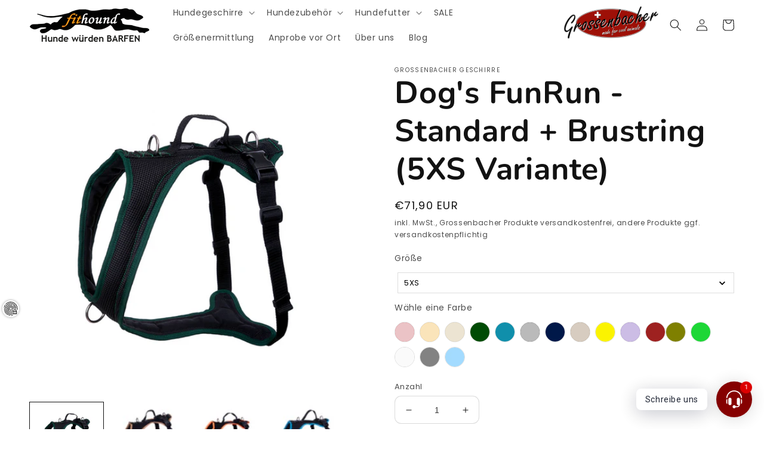

--- FILE ---
content_type: text/html; charset=utf-8
request_url: https://grossenbacher-deutschland.de/products/dogs-funrun-standard-brustring-5xs-variante
body_size: 168332
content:
<!doctype html>
<html class="no-js" lang="de">
  <head>
    <!-- Google Tag Manager -->
    <script>(function(w,d,s,l,i){w[l]=w[l]||[];w[l].push({'gtm.start':
      new Date().getTime(),event:'gtm.js'});var f=d.getElementsByTagName(s)[0],
      j=d.createElement(s),dl=l!='dataLayer'?'&l='+l:'';j.async=true;j.src=
      'https://www.googletagmanager.com/gtm.js?id='+i+dl;f.parentNode.insertBefore(j,f);
      })(window,document,'script','dataLayer','GTM-5L7FCSV');</script>
      <!-- End Google Tag Manager --><!--Content in content_for_header -->
<!--LayoutHub-Embed--><link rel="stylesheet" type="text/css" href="data:text/css;base64," media="all">
<!--LH--><!--/LayoutHub-Embed--><!-- starapps_core_start -->
<!-- This code is automatically managed by StarApps Studio -->
<!-- Please contact support@starapps.studio for any help -->
<!-- File location: snippets/starapps-core.liquid -->



    
<!-- starapps_core_end -->

    <meta charset="utf-8">
    <meta http-equiv="X-UA-Compatible" content="IE=edge">
    <meta name="viewport" content="width=device-width,initial-scale=1">
    <meta name="theme-color" content="">
    <link rel="canonical" href="https://grossenbacher-deutschland.de/products/dogs-funrun-standard-brustring-5xs-variante">
    <link rel="preconnect" href="https://cdn.shopify.com" crossorigin><link rel="icon" type="image/png" href="//grossenbacher-deutschland.de/cdn/shop/files/favicon_a1aa4c34-4837-4075-9c4d-0c5fb810666f.png?crop=center&height=32&v=1650332853&width=32"><link rel="preconnect" href="https://fonts.shopifycdn.com" crossorigin><title>
      Dog&#39;s FunRun - Standard + Brustring (5XS Variante)
 &ndash; Grossenbacher Geschirre</title>

    
      <meta name="description" content="Komfort &amp;amp; Sicherheit im Alltag Das Dog&#39;s Fun Run ist das Geschirr, das für uneingeschränkte Beweglichkeit und ergonomischen Komfort sorgt. Es passt sich optimal an den Körper des glücklichen Vierbeiners an, verursacht keinen Druck und rutscht, auch bei großen Belastungen, sehr wenig. sehr weich am Brustbein passgen">
    

    

<meta property="og:site_name" content="Grossenbacher Geschirre">
<meta property="og:url" content="https://grossenbacher-deutschland.de/products/dogs-funrun-standard-brustring-5xs-variante">
<meta property="og:title" content="Dog&#39;s FunRun - Standard + Brustring (5XS Variante)">
<meta property="og:type" content="product">
<meta property="og:description" content="Komfort &amp;amp; Sicherheit im Alltag Das Dog&#39;s Fun Run ist das Geschirr, das für uneingeschränkte Beweglichkeit und ergonomischen Komfort sorgt. Es passt sich optimal an den Körper des glücklichen Vierbeiners an, verursacht keinen Druck und rutscht, auch bei großen Belastungen, sehr wenig. sehr weich am Brustbein passgen"><meta property="og:image" content="http://grossenbacher-deutschland.de/cdn/shop/products/FunRunStandard-Beige_a318e707-fc9a-4f60-acde-a0bdd0936d84.png?v=1681971362">
  <meta property="og:image:secure_url" content="https://grossenbacher-deutschland.de/cdn/shop/products/FunRunStandard-Beige_a318e707-fc9a-4f60-acde-a0bdd0936d84.png?v=1681971362">
  <meta property="og:image:width" content="1000">
  <meta property="og:image:height" content="1000"><meta property="og:price:amount" content="54,00">
  <meta property="og:price:currency" content="EUR"><meta name="twitter:card" content="summary_large_image">
<meta name="twitter:title" content="Dog&#39;s FunRun - Standard + Brustring (5XS Variante)">
<meta name="twitter:description" content="Komfort &amp;amp; Sicherheit im Alltag Das Dog&#39;s Fun Run ist das Geschirr, das für uneingeschränkte Beweglichkeit und ergonomischen Komfort sorgt. Es passt sich optimal an den Körper des glücklichen Vierbeiners an, verursacht keinen Druck und rutscht, auch bei großen Belastungen, sehr wenig. sehr weich am Brustbein passgen">


    <script src="//grossenbacher-deutschland.de/cdn/shop/t/2/assets/global.js?v=135116476141006970691649277155" defer="defer"></script>
    <script>window.performance && window.performance.mark && window.performance.mark('shopify.content_for_header.start');</script><meta name="facebook-domain-verification" content="zqw8ri9t11sekvnisidn06ze5o07ez">
<meta name="google-site-verification" content="fXZX5hKswPO8L6GcdHG31u_WzPt4pLat-H_7KtvqZCo">
<meta id="shopify-digital-wallet" name="shopify-digital-wallet" content="/58574831756/digital_wallets/dialog">
<meta name="shopify-checkout-api-token" content="571c191abdd1b5aeb223c5f8344533f2">
<meta id="in-context-paypal-metadata" data-shop-id="58574831756" data-venmo-supported="false" data-environment="production" data-locale="de_DE" data-paypal-v4="true" data-currency="EUR">
<link rel="alternate" type="application/json+oembed" href="https://grossenbacher-deutschland.de/products/dogs-funrun-standard-brustring-5xs-variante.oembed">
<script async="async" src="/checkouts/internal/preloads.js?locale=de-DE"></script>
<link rel="preconnect" href="https://shop.app" crossorigin="anonymous">
<script async="async" src="https://shop.app/checkouts/internal/preloads.js?locale=de-DE&shop_id=58574831756" crossorigin="anonymous"></script>
<script id="apple-pay-shop-capabilities" type="application/json">{"shopId":58574831756,"countryCode":"DE","currencyCode":"EUR","merchantCapabilities":["supports3DS"],"merchantId":"gid:\/\/shopify\/Shop\/58574831756","merchantName":"Grossenbacher Geschirre","requiredBillingContactFields":["postalAddress","email"],"requiredShippingContactFields":["postalAddress","email"],"shippingType":"shipping","supportedNetworks":["visa","maestro","masterCard","amex"],"total":{"type":"pending","label":"Grossenbacher Geschirre","amount":"1.00"},"shopifyPaymentsEnabled":true,"supportsSubscriptions":true}</script>
<script id="shopify-features" type="application/json">{"accessToken":"571c191abdd1b5aeb223c5f8344533f2","betas":["rich-media-storefront-analytics"],"domain":"grossenbacher-deutschland.de","predictiveSearch":true,"shopId":58574831756,"locale":"de"}</script>
<script>var Shopify = Shopify || {};
Shopify.shop = "grossenbacher-geschirre.myshopify.com";
Shopify.locale = "de";
Shopify.currency = {"active":"EUR","rate":"1.0"};
Shopify.country = "DE";
Shopify.theme = {"name":"Sense","id":124827762828,"schema_name":"Sense","schema_version":"2.0.0","theme_store_id":1356,"role":"main"};
Shopify.theme.handle = "null";
Shopify.theme.style = {"id":null,"handle":null};
Shopify.cdnHost = "grossenbacher-deutschland.de/cdn";
Shopify.routes = Shopify.routes || {};
Shopify.routes.root = "/";</script>
<script type="module">!function(o){(o.Shopify=o.Shopify||{}).modules=!0}(window);</script>
<script>!function(o){function n(){var o=[];function n(){o.push(Array.prototype.slice.apply(arguments))}return n.q=o,n}var t=o.Shopify=o.Shopify||{};t.loadFeatures=n(),t.autoloadFeatures=n()}(window);</script>
<script>
  window.ShopifyPay = window.ShopifyPay || {};
  window.ShopifyPay.apiHost = "shop.app\/pay";
  window.ShopifyPay.redirectState = null;
</script>
<script id="shop-js-analytics" type="application/json">{"pageType":"product"}</script>
<script defer="defer" async type="module" src="//grossenbacher-deutschland.de/cdn/shopifycloud/shop-js/modules/v2/client.init-shop-cart-sync_e98Ab_XN.de.esm.js"></script>
<script defer="defer" async type="module" src="//grossenbacher-deutschland.de/cdn/shopifycloud/shop-js/modules/v2/chunk.common_Pcw9EP95.esm.js"></script>
<script defer="defer" async type="module" src="//grossenbacher-deutschland.de/cdn/shopifycloud/shop-js/modules/v2/chunk.modal_CzmY4ZhL.esm.js"></script>
<script type="module">
  await import("//grossenbacher-deutschland.de/cdn/shopifycloud/shop-js/modules/v2/client.init-shop-cart-sync_e98Ab_XN.de.esm.js");
await import("//grossenbacher-deutschland.de/cdn/shopifycloud/shop-js/modules/v2/chunk.common_Pcw9EP95.esm.js");
await import("//grossenbacher-deutschland.de/cdn/shopifycloud/shop-js/modules/v2/chunk.modal_CzmY4ZhL.esm.js");

  window.Shopify.SignInWithShop?.initShopCartSync?.({"fedCMEnabled":true,"windoidEnabled":true});

</script>
<script>
  window.Shopify = window.Shopify || {};
  if (!window.Shopify.featureAssets) window.Shopify.featureAssets = {};
  window.Shopify.featureAssets['shop-js'] = {"shop-cart-sync":["modules/v2/client.shop-cart-sync_DazCVyJ3.de.esm.js","modules/v2/chunk.common_Pcw9EP95.esm.js","modules/v2/chunk.modal_CzmY4ZhL.esm.js"],"init-fed-cm":["modules/v2/client.init-fed-cm_D0AulfmK.de.esm.js","modules/v2/chunk.common_Pcw9EP95.esm.js","modules/v2/chunk.modal_CzmY4ZhL.esm.js"],"shop-cash-offers":["modules/v2/client.shop-cash-offers_BISyWFEA.de.esm.js","modules/v2/chunk.common_Pcw9EP95.esm.js","modules/v2/chunk.modal_CzmY4ZhL.esm.js"],"shop-login-button":["modules/v2/client.shop-login-button_D_c1vx_E.de.esm.js","modules/v2/chunk.common_Pcw9EP95.esm.js","modules/v2/chunk.modal_CzmY4ZhL.esm.js"],"pay-button":["modules/v2/client.pay-button_CHADzJ4g.de.esm.js","modules/v2/chunk.common_Pcw9EP95.esm.js","modules/v2/chunk.modal_CzmY4ZhL.esm.js"],"shop-button":["modules/v2/client.shop-button_CQnD2U3v.de.esm.js","modules/v2/chunk.common_Pcw9EP95.esm.js","modules/v2/chunk.modal_CzmY4ZhL.esm.js"],"avatar":["modules/v2/client.avatar_BTnouDA3.de.esm.js"],"init-windoid":["modules/v2/client.init-windoid_CmA0-hrC.de.esm.js","modules/v2/chunk.common_Pcw9EP95.esm.js","modules/v2/chunk.modal_CzmY4ZhL.esm.js"],"init-shop-for-new-customer-accounts":["modules/v2/client.init-shop-for-new-customer-accounts_BCzC_Mib.de.esm.js","modules/v2/client.shop-login-button_D_c1vx_E.de.esm.js","modules/v2/chunk.common_Pcw9EP95.esm.js","modules/v2/chunk.modal_CzmY4ZhL.esm.js"],"init-shop-email-lookup-coordinator":["modules/v2/client.init-shop-email-lookup-coordinator_DYzOit4u.de.esm.js","modules/v2/chunk.common_Pcw9EP95.esm.js","modules/v2/chunk.modal_CzmY4ZhL.esm.js"],"init-shop-cart-sync":["modules/v2/client.init-shop-cart-sync_e98Ab_XN.de.esm.js","modules/v2/chunk.common_Pcw9EP95.esm.js","modules/v2/chunk.modal_CzmY4ZhL.esm.js"],"shop-toast-manager":["modules/v2/client.shop-toast-manager_Bc-1elH8.de.esm.js","modules/v2/chunk.common_Pcw9EP95.esm.js","modules/v2/chunk.modal_CzmY4ZhL.esm.js"],"init-customer-accounts":["modules/v2/client.init-customer-accounts_CqlRHmZs.de.esm.js","modules/v2/client.shop-login-button_D_c1vx_E.de.esm.js","modules/v2/chunk.common_Pcw9EP95.esm.js","modules/v2/chunk.modal_CzmY4ZhL.esm.js"],"init-customer-accounts-sign-up":["modules/v2/client.init-customer-accounts-sign-up_DZmBw6yB.de.esm.js","modules/v2/client.shop-login-button_D_c1vx_E.de.esm.js","modules/v2/chunk.common_Pcw9EP95.esm.js","modules/v2/chunk.modal_CzmY4ZhL.esm.js"],"shop-follow-button":["modules/v2/client.shop-follow-button_Cx-w7rSq.de.esm.js","modules/v2/chunk.common_Pcw9EP95.esm.js","modules/v2/chunk.modal_CzmY4ZhL.esm.js"],"checkout-modal":["modules/v2/client.checkout-modal_Djjmh8qM.de.esm.js","modules/v2/chunk.common_Pcw9EP95.esm.js","modules/v2/chunk.modal_CzmY4ZhL.esm.js"],"shop-login":["modules/v2/client.shop-login_DMZMgoZf.de.esm.js","modules/v2/chunk.common_Pcw9EP95.esm.js","modules/v2/chunk.modal_CzmY4ZhL.esm.js"],"lead-capture":["modules/v2/client.lead-capture_SqejaEd8.de.esm.js","modules/v2/chunk.common_Pcw9EP95.esm.js","modules/v2/chunk.modal_CzmY4ZhL.esm.js"],"payment-terms":["modules/v2/client.payment-terms_DUeEqFTJ.de.esm.js","modules/v2/chunk.common_Pcw9EP95.esm.js","modules/v2/chunk.modal_CzmY4ZhL.esm.js"]};
</script>
<script>(function() {
  var isLoaded = false;
  function asyncLoad() {
    if (isLoaded) return;
    isLoaded = true;
    var urls = ["https:\/\/cdn.ryviu.com\/v\/static\/js\/app.js?shop=grossenbacher-geschirre.myshopify.com","https:\/\/cdn.shopify.com\/s\/files\/1\/0585\/7483\/1756\/t\/2\/assets\/globo.filter.init.js?shop=grossenbacher-geschirre.myshopify.com","https:\/\/cdn.shopify.com\/s\/files\/1\/0184\/4255\/1360\/files\/whatsapp.v5.min.js?v=1649497564\u0026shop=grossenbacher-geschirre.myshopify.com","https:\/\/static.klaviyo.com\/onsite\/js\/klaviyo.js?company_id=W69UqC\u0026shop=grossenbacher-geschirre.myshopify.com","https:\/\/static.klaviyo.com\/onsite\/js\/klaviyo.js?company_id=W69UqC\u0026shop=grossenbacher-geschirre.myshopify.com","\/\/www.powr.io\/powr.js?powr-token=grossenbacher-geschirre.myshopify.com\u0026external-type=shopify\u0026shop=grossenbacher-geschirre.myshopify.com","https:\/\/media.getmason.io\/api\/modemagic\/loader600f1ef197241dd8853ad2a095acdf97.js?shop=grossenbacher-geschirre.myshopify.com","https:\/\/cdn.autoketing.org\/sdk-cdn\/popup-fullsize\/dist\/popup-fullsize-embed.js?t=1700727966380743106\u0026shop=grossenbacher-geschirre.myshopify.com","https:\/\/admin.revenuehunt.com\/embed.js?shop=grossenbacher-geschirre.myshopify.com"];
    for (var i = 0; i < urls.length; i++) {
      var s = document.createElement('script');
      s.type = 'text/javascript';
      s.async = true;
      s.src = urls[i];
      var x = document.getElementsByTagName('script')[0];
      x.parentNode.insertBefore(s, x);
    }
  };
  if(window.attachEvent) {
    window.attachEvent('onload', asyncLoad);
  } else {
    window.addEventListener('load', asyncLoad, false);
  }
})();</script>
<script id="__st">var __st={"a":58574831756,"offset":3600,"reqid":"143cb06c-b21d-41f9-98f5-7f3804000a10-1769113133","pageurl":"grossenbacher-deutschland.de\/products\/dogs-funrun-standard-brustring-5xs-variante","u":"62173f6759ee","p":"product","rtyp":"product","rid":8373525152089};</script>
<script>window.ShopifyPaypalV4VisibilityTracking = true;</script>
<script id="captcha-bootstrap">!function(){'use strict';const t='contact',e='account',n='new_comment',o=[[t,t],['blogs',n],['comments',n],[t,'customer']],c=[[e,'customer_login'],[e,'guest_login'],[e,'recover_customer_password'],[e,'create_customer']],r=t=>t.map((([t,e])=>`form[action*='/${t}']:not([data-nocaptcha='true']) input[name='form_type'][value='${e}']`)).join(','),a=t=>()=>t?[...document.querySelectorAll(t)].map((t=>t.form)):[];function s(){const t=[...o],e=r(t);return a(e)}const i='password',u='form_key',d=['recaptcha-v3-token','g-recaptcha-response','h-captcha-response',i],f=()=>{try{return window.sessionStorage}catch{return}},m='__shopify_v',_=t=>t.elements[u];function p(t,e,n=!1){try{const o=window.sessionStorage,c=JSON.parse(o.getItem(e)),{data:r}=function(t){const{data:e,action:n}=t;return t[m]||n?{data:e,action:n}:{data:t,action:n}}(c);for(const[e,n]of Object.entries(r))t.elements[e]&&(t.elements[e].value=n);n&&o.removeItem(e)}catch(o){console.error('form repopulation failed',{error:o})}}const l='form_type',E='cptcha';function T(t){t.dataset[E]=!0}const w=window,h=w.document,L='Shopify',v='ce_forms',y='captcha';let A=!1;((t,e)=>{const n=(g='f06e6c50-85a8-45c8-87d0-21a2b65856fe',I='https://cdn.shopify.com/shopifycloud/storefront-forms-hcaptcha/ce_storefront_forms_captcha_hcaptcha.v1.5.2.iife.js',D={infoText:'Durch hCaptcha geschützt',privacyText:'Datenschutz',termsText:'Allgemeine Geschäftsbedingungen'},(t,e,n)=>{const o=w[L][v],c=o.bindForm;if(c)return c(t,g,e,D).then(n);var r;o.q.push([[t,g,e,D],n]),r=I,A||(h.body.append(Object.assign(h.createElement('script'),{id:'captcha-provider',async:!0,src:r})),A=!0)});var g,I,D;w[L]=w[L]||{},w[L][v]=w[L][v]||{},w[L][v].q=[],w[L][y]=w[L][y]||{},w[L][y].protect=function(t,e){n(t,void 0,e),T(t)},Object.freeze(w[L][y]),function(t,e,n,w,h,L){const[v,y,A,g]=function(t,e,n){const i=e?o:[],u=t?c:[],d=[...i,...u],f=r(d),m=r(i),_=r(d.filter((([t,e])=>n.includes(e))));return[a(f),a(m),a(_),s()]}(w,h,L),I=t=>{const e=t.target;return e instanceof HTMLFormElement?e:e&&e.form},D=t=>v().includes(t);t.addEventListener('submit',(t=>{const e=I(t);if(!e)return;const n=D(e)&&!e.dataset.hcaptchaBound&&!e.dataset.recaptchaBound,o=_(e),c=g().includes(e)&&(!o||!o.value);(n||c)&&t.preventDefault(),c&&!n&&(function(t){try{if(!f())return;!function(t){const e=f();if(!e)return;const n=_(t);if(!n)return;const o=n.value;o&&e.removeItem(o)}(t);const e=Array.from(Array(32),(()=>Math.random().toString(36)[2])).join('');!function(t,e){_(t)||t.append(Object.assign(document.createElement('input'),{type:'hidden',name:u})),t.elements[u].value=e}(t,e),function(t,e){const n=f();if(!n)return;const o=[...t.querySelectorAll(`input[type='${i}']`)].map((({name:t})=>t)),c=[...d,...o],r={};for(const[a,s]of new FormData(t).entries())c.includes(a)||(r[a]=s);n.setItem(e,JSON.stringify({[m]:1,action:t.action,data:r}))}(t,e)}catch(e){console.error('failed to persist form',e)}}(e),e.submit())}));const S=(t,e)=>{t&&!t.dataset[E]&&(n(t,e.some((e=>e===t))),T(t))};for(const o of['focusin','change'])t.addEventListener(o,(t=>{const e=I(t);D(e)&&S(e,y())}));const B=e.get('form_key'),M=e.get(l),P=B&&M;t.addEventListener('DOMContentLoaded',(()=>{const t=y();if(P)for(const e of t)e.elements[l].value===M&&p(e,B);[...new Set([...A(),...v().filter((t=>'true'===t.dataset.shopifyCaptcha))])].forEach((e=>S(e,t)))}))}(h,new URLSearchParams(w.location.search),n,t,e,['guest_login'])})(!0,!0)}();</script>
<script integrity="sha256-4kQ18oKyAcykRKYeNunJcIwy7WH5gtpwJnB7kiuLZ1E=" data-source-attribution="shopify.loadfeatures" defer="defer" src="//grossenbacher-deutschland.de/cdn/shopifycloud/storefront/assets/storefront/load_feature-a0a9edcb.js" crossorigin="anonymous"></script>
<script crossorigin="anonymous" defer="defer" src="//grossenbacher-deutschland.de/cdn/shopifycloud/storefront/assets/shopify_pay/storefront-65b4c6d7.js?v=20250812"></script>
<script data-source-attribution="shopify.dynamic_checkout.dynamic.init">var Shopify=Shopify||{};Shopify.PaymentButton=Shopify.PaymentButton||{isStorefrontPortableWallets:!0,init:function(){window.Shopify.PaymentButton.init=function(){};var t=document.createElement("script");t.src="https://grossenbacher-deutschland.de/cdn/shopifycloud/portable-wallets/latest/portable-wallets.de.js",t.type="module",document.head.appendChild(t)}};
</script>
<script data-source-attribution="shopify.dynamic_checkout.buyer_consent">
  function portableWalletsHideBuyerConsent(e){var t=document.getElementById("shopify-buyer-consent"),n=document.getElementById("shopify-subscription-policy-button");t&&n&&(t.classList.add("hidden"),t.setAttribute("aria-hidden","true"),n.removeEventListener("click",e))}function portableWalletsShowBuyerConsent(e){var t=document.getElementById("shopify-buyer-consent"),n=document.getElementById("shopify-subscription-policy-button");t&&n&&(t.classList.remove("hidden"),t.removeAttribute("aria-hidden"),n.addEventListener("click",e))}window.Shopify?.PaymentButton&&(window.Shopify.PaymentButton.hideBuyerConsent=portableWalletsHideBuyerConsent,window.Shopify.PaymentButton.showBuyerConsent=portableWalletsShowBuyerConsent);
</script>
<script>
  function portableWalletsCleanup(e){e&&e.src&&console.error("Failed to load portable wallets script "+e.src);var t=document.querySelectorAll("shopify-accelerated-checkout .shopify-payment-button__skeleton, shopify-accelerated-checkout-cart .wallet-cart-button__skeleton"),e=document.getElementById("shopify-buyer-consent");for(let e=0;e<t.length;e++)t[e].remove();e&&e.remove()}function portableWalletsNotLoadedAsModule(e){e instanceof ErrorEvent&&"string"==typeof e.message&&e.message.includes("import.meta")&&"string"==typeof e.filename&&e.filename.includes("portable-wallets")&&(window.removeEventListener("error",portableWalletsNotLoadedAsModule),window.Shopify.PaymentButton.failedToLoad=e,"loading"===document.readyState?document.addEventListener("DOMContentLoaded",window.Shopify.PaymentButton.init):window.Shopify.PaymentButton.init())}window.addEventListener("error",portableWalletsNotLoadedAsModule);
</script>

<script type="module" src="https://grossenbacher-deutschland.de/cdn/shopifycloud/portable-wallets/latest/portable-wallets.de.js" onError="portableWalletsCleanup(this)" crossorigin="anonymous"></script>
<script nomodule>
  document.addEventListener("DOMContentLoaded", portableWalletsCleanup);
</script>

<link id="shopify-accelerated-checkout-styles" rel="stylesheet" media="screen" href="https://grossenbacher-deutschland.de/cdn/shopifycloud/portable-wallets/latest/accelerated-checkout-backwards-compat.css" crossorigin="anonymous">
<style id="shopify-accelerated-checkout-cart">
        #shopify-buyer-consent {
  margin-top: 1em;
  display: inline-block;
  width: 100%;
}

#shopify-buyer-consent.hidden {
  display: none;
}

#shopify-subscription-policy-button {
  background: none;
  border: none;
  padding: 0;
  text-decoration: underline;
  font-size: inherit;
  cursor: pointer;
}

#shopify-subscription-policy-button::before {
  box-shadow: none;
}

      </style>
<script id="sections-script" data-sections="main-product,header,footer" defer="defer" src="//grossenbacher-deutschland.de/cdn/shop/t/2/compiled_assets/scripts.js?v=1876"></script>
<script>window.performance && window.performance.mark && window.performance.mark('shopify.content_for_header.end');</script><meta name="format-detection" content="telephone=no">
<meta name="format-detection" content="date=no">
<meta name="format-detection" content="address=no">
<link href="//grossenbacher-deutschland.de/cdn/shop/t/2/assets/globo.swatch.css?v=55222041454726268611649733889" rel="stylesheet" type="text/css" media="all" /><script>
  window.Globo      = window.Globo || {};
  Globo.moneyFormat = "€{{amount_with_comma_separator}}";
  Globo.GloboMoneyFormat = "€{{amount_with_comma_separator}}";
  Globo.shopCurrency = "EUR";
  Globo.assetsUrl = "//grossenbacher-deutschland.de/cdn/shop/t/2/assets/";
  Globo.filesUrl = "//grossenbacher-deutschland.de/cdn/shop/files/";
  var GSCollection = GSCollection || {};
    var GloboSwatchConfig = {
        page: "product",
        shop: {
        name: "Grossenbacher Geschirre",
        url: "https://grossenbacher-deutschland.de",
        domain: "grossenbacher-geschirre.myshopify.com",
        themeStoreId: "1356",
        themeName: "Sense",
        themeVersion: "2.0.0",
        },
                product: {"id":8373525152089,"title":"Dog's FunRun - Standard + Brustring (5XS Variante)","handle":"dogs-funrun-standard-brustring-5xs-variante","description":"\u003ch2 data-mce-fragment=\"1\"\u003eKomfort \u0026amp; Sicherheit im Alltag\u003cbr\u003e\n\u003c\/h2\u003e\n\u003cp data-mce-fragment=\"1\"\u003eDas Dog's Fun Run ist das Geschirr, das für\u003cstrong\u003e uneingeschränkte Beweglichkeit und ergonomischen Komfort\u003c\/strong\u003e sorgt. Es passt sich optimal an den Körper des glücklichen Vierbeiners an, \u003cstrong\u003everursacht\u003c\/strong\u003e \u003cstrong\u003ekeinen Druck \u003c\/strong\u003eund rutscht\u003cstrong\u003e, \u003c\/strong\u003e\u003cspan data-mce-fragment=\"1\"\u003eauch bei großen Belastungen, \u003c\/span\u003esehr wenig.\u003c\/p\u003e\n\u003cul\u003e\n\u003cli\u003esehr weich am Brustbein\u003c\/li\u003e\n\u003cli\u003epassgenau, verursacht kein Scheuern\u003c\/li\u003e\n\u003cli\u003eSchonung der Halswirbelsäule\u003c\/li\u003e\n\u003cli\u003eoptimale Druckverteilung und ergonomische Passform\u003c\/li\u003e\n\u003c\/ul\u003e\n\u003cp\u003eDer Brustring darf nur in Kombination mit dem hinteren D-Ring am Rückenteil genutzt werden.\u003c\/p\u003e\n\u003cp\u003eBei Größen unterhalb von 2XS hat das Geschirr keinen Griff. \u003c\/p\u003e","published_at":"2023-04-20T08:58:43+02:00","created_at":"2023-04-20T08:15:39+02:00","vendor":"Grossenbacher Geschirre","type":"","tags":["Akita-Inu","American Pitbull Terrier","Australian Shepherd","Beagle","Bolonka","Border Collie","Chihuahua","Chinesischer Schopfhund","Dackel","Englische Bulldogge","English Cocker Spaniel","Französische Bulldogge","FunRun","Grossenbacher","Havaneser","Jack Russell Terrier","Magyar Vizsla","Malinois","Malteser","Mops","Pudel","SAPG::FunRun Standard Größen","SAPG::FunRun Standard Größen ~ Größe::5XS","Shih-Tzu","Staffordshire Terrier","Tibet-Terrier","Variante","Yorkshire-Terrier","Zwergpinscher","Zwergschnauzer","Zwergspitz"],"price":5400,"price_min":5400,"price_max":7190,"available":true,"price_varies":true,"compare_at_price":7190,"compare_at_price_min":7190,"compare_at_price_max":7190,"compare_at_price_varies":false,"variants":[{"id":46534874399065,"title":"Rot","option1":"Rot","option2":null,"option3":null,"sku":null,"requires_shipping":true,"taxable":true,"featured_image":{"id":49178288456025,"product_id":8373525152089,"position":5,"created_at":"2023-04-20T08:16:03+02:00","updated_at":"2023-04-20T08:16:03+02:00","alt":null,"width":1000,"height":1000,"src":"\/\/grossenbacher-deutschland.de\/cdn\/shop\/products\/FunRunStandard-Rot_05865092-5f15-4a86-bbf7-6ece86d95711.png?v=1681971363","variant_ids":[46534874399065]},"available":false,"name":"Dog's FunRun - Standard + Brustring (5XS Variante) - Rot","public_title":"Rot","options":["Rot"],"price":7190,"weight":0,"compare_at_price":null,"inventory_management":"shopify","barcode":null,"featured_media":{"alt":null,"id":41776779690329,"position":5,"preview_image":{"aspect_ratio":1.0,"height":1000,"width":1000,"src":"\/\/grossenbacher-deutschland.de\/cdn\/shop\/products\/FunRunStandard-Rot_05865092-5f15-4a86-bbf7-6ece86d95711.png?v=1681971363"}},"requires_selling_plan":false,"selling_plan_allocations":[]},{"id":46534874431833,"title":"Leuchtorange","option1":"Leuchtorange","option2":null,"option3":null,"sku":null,"requires_shipping":true,"taxable":true,"featured_image":{"id":49178288390489,"product_id":8373525152089,"position":3,"created_at":"2023-04-20T08:16:03+02:00","updated_at":"2023-04-20T08:16:03+02:00","alt":null,"width":1000,"height":1000,"src":"\/\/grossenbacher-deutschland.de\/cdn\/shop\/products\/FunRunStandard-Leuchtorange_38e702a2-92c8-455f-82dc-4e0e81fe7323.png?v=1681971363","variant_ids":[46534874431833]},"available":false,"name":"Dog's FunRun - Standard + Brustring (5XS Variante) - Leuchtorange","public_title":"Leuchtorange","options":["Leuchtorange"],"price":7190,"weight":0,"compare_at_price":null,"inventory_management":"shopify","barcode":null,"featured_media":{"alt":null,"id":41776779624793,"position":3,"preview_image":{"aspect_ratio":1.0,"height":1000,"width":1000,"src":"\/\/grossenbacher-deutschland.de\/cdn\/shop\/products\/FunRunStandard-Leuchtorange_38e702a2-92c8-455f-82dc-4e0e81fe7323.png?v=1681971363"}},"requires_selling_plan":false,"selling_plan_allocations":[]},{"id":46534874464601,"title":"Beige","option1":"Beige","option2":null,"option3":null,"sku":"","requires_shipping":true,"taxable":true,"featured_image":{"id":49178288324953,"product_id":8373525152089,"position":1,"created_at":"2023-04-20T08:16:02+02:00","updated_at":"2023-04-20T08:16:02+02:00","alt":null,"width":1000,"height":1000,"src":"\/\/grossenbacher-deutschland.de\/cdn\/shop\/products\/FunRunStandard-Beige_a318e707-fc9a-4f60-acde-a0bdd0936d84.png?v=1681971362","variant_ids":[46534874464601]},"available":false,"name":"Dog's FunRun - Standard + Brustring (5XS Variante) - Beige","public_title":"Beige","options":["Beige"],"price":7190,"weight":0,"compare_at_price":7190,"inventory_management":"shopify","barcode":"","featured_media":{"alt":null,"id":41776779559257,"position":1,"preview_image":{"aspect_ratio":1.0,"height":1000,"width":1000,"src":"\/\/grossenbacher-deutschland.de\/cdn\/shop\/products\/FunRunStandard-Beige_a318e707-fc9a-4f60-acde-a0bdd0936d84.png?v=1681971362"}},"requires_selling_plan":false,"selling_plan_allocations":[]},{"id":46534874497369,"title":"Dunkelgrün","option1":"Dunkelgrün","option2":null,"option3":null,"sku":"","requires_shipping":true,"taxable":true,"featured_image":{"id":49178288357721,"product_id":8373525152089,"position":2,"created_at":"2023-04-20T08:16:02+02:00","updated_at":"2023-04-20T08:16:02+02:00","alt":null,"width":1000,"height":1000,"src":"\/\/grossenbacher-deutschland.de\/cdn\/shop\/products\/FunRunStandard-Dunkelgruen_41e6f708-528a-4b24-9195-c66c0fa2b881.png?v=1681971362","variant_ids":[46534874497369]},"available":true,"name":"Dog's FunRun - Standard + Brustring (5XS Variante) - Dunkelgrün","public_title":"Dunkelgrün","options":["Dunkelgrün"],"price":7190,"weight":0,"compare_at_price":7190,"inventory_management":"shopify","barcode":"","featured_media":{"alt":null,"id":41776779592025,"position":2,"preview_image":{"aspect_ratio":1.0,"height":1000,"width":1000,"src":"\/\/grossenbacher-deutschland.de\/cdn\/shop\/products\/FunRunStandard-Dunkelgruen_41e6f708-528a-4b24-9195-c66c0fa2b881.png?v=1681971362"}},"requires_selling_plan":false,"selling_plan_allocations":[]},{"id":46534874530137,"title":"Türkis","option1":"Türkis","option2":null,"option3":null,"sku":"","requires_shipping":true,"taxable":true,"featured_image":{"id":49178288423257,"product_id":8373525152089,"position":4,"created_at":"2023-04-20T08:16:03+02:00","updated_at":"2023-04-20T08:16:03+02:00","alt":null,"width":1000,"height":1000,"src":"\/\/grossenbacher-deutschland.de\/cdn\/shop\/products\/FunRunStandard-Petrol_1df064ed-f815-4224-8fbf-daebd7960558.png?v=1681971363","variant_ids":[46534874530137]},"available":true,"name":"Dog's FunRun - Standard + Brustring (5XS Variante) - Türkis","public_title":"Türkis","options":["Türkis"],"price":5400,"weight":0,"compare_at_price":7190,"inventory_management":"shopify","barcode":"","featured_media":{"alt":null,"id":41776779657561,"position":4,"preview_image":{"aspect_ratio":1.0,"height":1000,"width":1000,"src":"\/\/grossenbacher-deutschland.de\/cdn\/shop\/products\/FunRunStandard-Petrol_1df064ed-f815-4224-8fbf-daebd7960558.png?v=1681971363"}},"requires_selling_plan":false,"selling_plan_allocations":[]},{"id":46534874562905,"title":"Schwarz","option1":"Schwarz","option2":null,"option3":null,"sku":null,"requires_shipping":true,"taxable":true,"featured_image":{"id":49178288521561,"product_id":8373525152089,"position":6,"created_at":"2023-04-20T08:16:04+02:00","updated_at":"2023-04-20T08:16:04+02:00","alt":null,"width":1000,"height":1000,"src":"\/\/grossenbacher-deutschland.de\/cdn\/shop\/products\/FunRunStandard-Schwarz_613f5107-c5d1-4a51-9461-d03ac4057a70.png?v=1681971364","variant_ids":[46534874562905]},"available":false,"name":"Dog's FunRun - Standard + Brustring (5XS Variante) - Schwarz","public_title":"Schwarz","options":["Schwarz"],"price":7190,"weight":0,"compare_at_price":null,"inventory_management":"shopify","barcode":null,"featured_media":{"alt":null,"id":41776779755865,"position":6,"preview_image":{"aspect_ratio":1.0,"height":1000,"width":1000,"src":"\/\/grossenbacher-deutschland.de\/cdn\/shop\/products\/FunRunStandard-Schwarz_613f5107-c5d1-4a51-9461-d03ac4057a70.png?v=1681971364"}},"requires_selling_plan":false,"selling_plan_allocations":[]},{"id":46534874595673,"title":"Marineblau","option1":"Marineblau","option2":null,"option3":null,"sku":"","requires_shipping":true,"taxable":true,"featured_image":{"id":49178288554329,"product_id":8373525152089,"position":7,"created_at":"2023-04-20T08:16:04+02:00","updated_at":"2023-04-20T08:16:04+02:00","alt":null,"width":802,"height":850,"src":"\/\/grossenbacher-deutschland.de\/cdn\/shop\/products\/marineblau_d9327daf-cc9e-4a72-b4cf-690d5af539ce.jpg?v=1681971364","variant_ids":[46534874595673]},"available":true,"name":"Dog's FunRun - Standard + Brustring (5XS Variante) - Marineblau","public_title":"Marineblau","options":["Marineblau"],"price":5400,"weight":0,"compare_at_price":7190,"inventory_management":"shopify","barcode":"","featured_media":{"alt":null,"id":41776779788633,"position":7,"preview_image":{"aspect_ratio":0.944,"height":850,"width":802,"src":"\/\/grossenbacher-deutschland.de\/cdn\/shop\/products\/marineblau_d9327daf-cc9e-4a72-b4cf-690d5af539ce.jpg?v=1681971364"}},"requires_selling_plan":false,"selling_plan_allocations":[]},{"id":46534874628441,"title":"Dunkelbraun","option1":"Dunkelbraun","option2":null,"option3":null,"sku":null,"requires_shipping":true,"taxable":true,"featured_image":{"id":49178288587097,"product_id":8373525152089,"position":8,"created_at":"2023-04-20T08:16:04+02:00","updated_at":"2023-04-20T08:16:05+02:00","alt":null,"width":744,"height":850,"src":"\/\/grossenbacher-deutschland.de\/cdn\/shop\/products\/dunkelbraun_9a58e6ba-57af-4ffe-af30-72aac2c4ffa9.jpg?v=1681971365","variant_ids":[46534874628441,46658905211225]},"available":false,"name":"Dog's FunRun - Standard + Brustring (5XS Variante) - Dunkelbraun","public_title":"Dunkelbraun","options":["Dunkelbraun"],"price":7190,"weight":0,"compare_at_price":7190,"inventory_management":"shopify","barcode":"","featured_media":{"alt":null,"id":41776779821401,"position":8,"preview_image":{"aspect_ratio":0.875,"height":850,"width":744,"src":"\/\/grossenbacher-deutschland.de\/cdn\/shop\/products\/dunkelbraun_9a58e6ba-57af-4ffe-af30-72aac2c4ffa9.jpg?v=1681971365"}},"requires_selling_plan":false,"selling_plan_allocations":[]},{"id":46534874661209,"title":"Leuchtgelb","option1":"Leuchtgelb","option2":null,"option3":null,"sku":"","requires_shipping":true,"taxable":true,"featured_image":{"id":49178288619865,"product_id":8373525152089,"position":9,"created_at":"2023-04-20T08:16:05+02:00","updated_at":"2023-04-20T08:16:05+02:00","alt":null,"width":668,"height":850,"src":"\/\/grossenbacher-deutschland.de\/cdn\/shop\/products\/neongelb_7e2ff150-9a34-42ee-9681-8a92d6794de1.jpg?v=1681971365","variant_ids":[46534874661209]},"available":true,"name":"Dog's FunRun - Standard + Brustring (5XS Variante) - Leuchtgelb","public_title":"Leuchtgelb","options":["Leuchtgelb"],"price":5400,"weight":0,"compare_at_price":7190,"inventory_management":"shopify","barcode":"","featured_media":{"alt":null,"id":41776779854169,"position":9,"preview_image":{"aspect_ratio":0.786,"height":850,"width":668,"src":"\/\/grossenbacher-deutschland.de\/cdn\/shop\/products\/neongelb_7e2ff150-9a34-42ee-9681-8a92d6794de1.jpg?v=1681971365"}},"requires_selling_plan":false,"selling_plan_allocations":[]},{"id":46534877741401,"title":"Violett","option1":"Violett","option2":null,"option3":null,"sku":"","requires_shipping":true,"taxable":true,"featured_image":{"id":49178292388185,"product_id":8373525152089,"position":11,"created_at":"2023-04-20T08:17:09+02:00","updated_at":"2023-04-20T08:17:09+02:00","alt":null,"width":740,"height":850,"src":"\/\/grossenbacher-deutschland.de\/cdn\/shop\/products\/Violett.jpg?v=1681971429","variant_ids":[46534877741401]},"available":false,"name":"Dog's FunRun - Standard + Brustring (5XS Variante) - Violett","public_title":"Violett","options":["Violett"],"price":5400,"weight":0,"compare_at_price":7190,"inventory_management":"shopify","barcode":"","featured_media":{"alt":null,"id":41776783622489,"position":11,"preview_image":{"aspect_ratio":0.871,"height":850,"width":740,"src":"\/\/grossenbacher-deutschland.de\/cdn\/shop\/products\/Violett.jpg?v=1681971429"}},"requires_selling_plan":false,"selling_plan_allocations":[]},{"id":46534877839705,"title":"Bordeaux","option1":"Bordeaux","option2":null,"option3":null,"sku":"","requires_shipping":true,"taxable":true,"featured_image":{"id":49178288652633,"product_id":8373525152089,"position":10,"created_at":"2023-04-20T08:16:05+02:00","updated_at":"2023-04-20T08:16:05+02:00","alt":null,"width":792,"height":850,"src":"\/\/grossenbacher-deutschland.de\/cdn\/shop\/products\/bordeaux_c503ee7c-ac3a-4554-bfc6-c137cf923751.jpg?v=1681971365","variant_ids":[46534877839705]},"available":true,"name":"Dog's FunRun - Standard + Brustring (5XS Variante) - Bordeaux","public_title":"Bordeaux","options":["Bordeaux"],"price":5400,"weight":0,"compare_at_price":7190,"inventory_management":"shopify","barcode":"","featured_media":{"alt":null,"id":41776779886937,"position":10,"preview_image":{"aspect_ratio":0.932,"height":850,"width":792,"src":"\/\/grossenbacher-deutschland.de\/cdn\/shop\/products\/bordeaux_c503ee7c-ac3a-4554-bfc6-c137cf923751.jpg?v=1681971365"}},"requires_selling_plan":false,"selling_plan_allocations":[]},{"id":46658905211225,"title":"Olive","option1":"Olive","option2":null,"option3":null,"sku":"","requires_shipping":true,"taxable":true,"featured_image":{"id":49178288587097,"product_id":8373525152089,"position":8,"created_at":"2023-04-20T08:16:04+02:00","updated_at":"2023-04-20T08:16:05+02:00","alt":null,"width":744,"height":850,"src":"\/\/grossenbacher-deutschland.de\/cdn\/shop\/products\/dunkelbraun_9a58e6ba-57af-4ffe-af30-72aac2c4ffa9.jpg?v=1681971365","variant_ids":[46534874628441,46658905211225]},"available":true,"name":"Dog's FunRun - Standard + Brustring (5XS Variante) - Olive","public_title":"Olive","options":["Olive"],"price":5400,"weight":0,"compare_at_price":7190,"inventory_management":"shopify","barcode":"","featured_media":{"alt":null,"id":41776779821401,"position":8,"preview_image":{"aspect_ratio":0.875,"height":850,"width":744,"src":"\/\/grossenbacher-deutschland.de\/cdn\/shop\/products\/dunkelbraun_9a58e6ba-57af-4ffe-af30-72aac2c4ffa9.jpg?v=1681971365"}},"requires_selling_plan":false,"selling_plan_allocations":[]},{"id":46793883681113,"title":"Giftgrün","option1":"Giftgrün","option2":null,"option3":null,"sku":"","requires_shipping":true,"taxable":true,"featured_image":null,"available":true,"name":"Dog's FunRun - Standard + Brustring (5XS Variante) - Giftgrün","public_title":"Giftgrün","options":["Giftgrün"],"price":5400,"weight":0,"compare_at_price":7190,"inventory_management":"shopify","barcode":"","requires_selling_plan":false,"selling_plan_allocations":[]},{"id":48231661338969,"title":"Giftgrün \/ Türkis","option1":"Giftgrün \/ Türkis","option2":null,"option3":null,"sku":"","requires_shipping":true,"taxable":true,"featured_image":{"id":53316635885913,"product_id":8373525152089,"position":12,"created_at":"2024-04-23T14:07:32+02:00","updated_at":"2024-04-23T14:07:34+02:00","alt":null,"width":2652,"height":2472,"src":"\/\/grossenbacher-deutschland.de\/cdn\/shop\/files\/FRStdgg_Tue5XSmBR.jpg?v=1713874054","variant_ids":[48231661338969]},"available":false,"name":"Dog's FunRun - Standard + Brustring (5XS Variante) - Giftgrün \/ Türkis","public_title":"Giftgrün \/ Türkis","options":["Giftgrün \/ Türkis"],"price":7190,"weight":0,"compare_at_price":null,"inventory_management":"shopify","barcode":"","featured_media":{"alt":null,"id":46424255365465,"position":12,"preview_image":{"aspect_ratio":1.073,"height":2472,"width":2652,"src":"\/\/grossenbacher-deutschland.de\/cdn\/shop\/files\/FRStdgg_Tue5XSmBR.jpg?v=1713874054"}},"requires_selling_plan":false,"selling_plan_allocations":[]},{"id":49452071453017,"title":"Grau","option1":"Grau","option2":null,"option3":null,"sku":"","requires_shipping":true,"taxable":true,"featured_image":null,"available":true,"name":"Dog's FunRun - Standard + Brustring (5XS Variante) - Grau","public_title":"Grau","options":["Grau"],"price":5400,"weight":0,"compare_at_price":7190,"inventory_management":"shopify","barcode":"","requires_selling_plan":false,"selling_plan_allocations":[]},{"id":49581385515353,"title":"Hellblau","option1":"Hellblau","option2":null,"option3":null,"sku":"","requires_shipping":true,"taxable":true,"featured_image":null,"available":true,"name":"Dog's FunRun - Standard + Brustring (5XS Variante) - Hellblau","public_title":"Hellblau","options":["Hellblau"],"price":5400,"weight":0,"compare_at_price":7190,"inventory_management":"shopify","barcode":"","requires_selling_plan":false,"selling_plan_allocations":[]}],"images":["\/\/grossenbacher-deutschland.de\/cdn\/shop\/products\/FunRunStandard-Beige_a318e707-fc9a-4f60-acde-a0bdd0936d84.png?v=1681971362","\/\/grossenbacher-deutschland.de\/cdn\/shop\/products\/FunRunStandard-Dunkelgruen_41e6f708-528a-4b24-9195-c66c0fa2b881.png?v=1681971362","\/\/grossenbacher-deutschland.de\/cdn\/shop\/products\/FunRunStandard-Leuchtorange_38e702a2-92c8-455f-82dc-4e0e81fe7323.png?v=1681971363","\/\/grossenbacher-deutschland.de\/cdn\/shop\/products\/FunRunStandard-Petrol_1df064ed-f815-4224-8fbf-daebd7960558.png?v=1681971363","\/\/grossenbacher-deutschland.de\/cdn\/shop\/products\/FunRunStandard-Rot_05865092-5f15-4a86-bbf7-6ece86d95711.png?v=1681971363","\/\/grossenbacher-deutschland.de\/cdn\/shop\/products\/FunRunStandard-Schwarz_613f5107-c5d1-4a51-9461-d03ac4057a70.png?v=1681971364","\/\/grossenbacher-deutschland.de\/cdn\/shop\/products\/marineblau_d9327daf-cc9e-4a72-b4cf-690d5af539ce.jpg?v=1681971364","\/\/grossenbacher-deutschland.de\/cdn\/shop\/products\/dunkelbraun_9a58e6ba-57af-4ffe-af30-72aac2c4ffa9.jpg?v=1681971365","\/\/grossenbacher-deutschland.de\/cdn\/shop\/products\/neongelb_7e2ff150-9a34-42ee-9681-8a92d6794de1.jpg?v=1681971365","\/\/grossenbacher-deutschland.de\/cdn\/shop\/products\/bordeaux_c503ee7c-ac3a-4554-bfc6-c137cf923751.jpg?v=1681971365","\/\/grossenbacher-deutschland.de\/cdn\/shop\/products\/Violett.jpg?v=1681971429","\/\/grossenbacher-deutschland.de\/cdn\/shop\/files\/FRStdgg_Tue5XSmBR.jpg?v=1713874054"],"featured_image":"\/\/grossenbacher-deutschland.de\/cdn\/shop\/products\/FunRunStandard-Beige_a318e707-fc9a-4f60-acde-a0bdd0936d84.png?v=1681971362","options":["Farbe"],"media":[{"alt":null,"id":41776779559257,"position":1,"preview_image":{"aspect_ratio":1.0,"height":1000,"width":1000,"src":"\/\/grossenbacher-deutschland.de\/cdn\/shop\/products\/FunRunStandard-Beige_a318e707-fc9a-4f60-acde-a0bdd0936d84.png?v=1681971362"},"aspect_ratio":1.0,"height":1000,"media_type":"image","src":"\/\/grossenbacher-deutschland.de\/cdn\/shop\/products\/FunRunStandard-Beige_a318e707-fc9a-4f60-acde-a0bdd0936d84.png?v=1681971362","width":1000},{"alt":null,"id":41776779592025,"position":2,"preview_image":{"aspect_ratio":1.0,"height":1000,"width":1000,"src":"\/\/grossenbacher-deutschland.de\/cdn\/shop\/products\/FunRunStandard-Dunkelgruen_41e6f708-528a-4b24-9195-c66c0fa2b881.png?v=1681971362"},"aspect_ratio":1.0,"height":1000,"media_type":"image","src":"\/\/grossenbacher-deutschland.de\/cdn\/shop\/products\/FunRunStandard-Dunkelgruen_41e6f708-528a-4b24-9195-c66c0fa2b881.png?v=1681971362","width":1000},{"alt":null,"id":41776779624793,"position":3,"preview_image":{"aspect_ratio":1.0,"height":1000,"width":1000,"src":"\/\/grossenbacher-deutschland.de\/cdn\/shop\/products\/FunRunStandard-Leuchtorange_38e702a2-92c8-455f-82dc-4e0e81fe7323.png?v=1681971363"},"aspect_ratio":1.0,"height":1000,"media_type":"image","src":"\/\/grossenbacher-deutschland.de\/cdn\/shop\/products\/FunRunStandard-Leuchtorange_38e702a2-92c8-455f-82dc-4e0e81fe7323.png?v=1681971363","width":1000},{"alt":null,"id":41776779657561,"position":4,"preview_image":{"aspect_ratio":1.0,"height":1000,"width":1000,"src":"\/\/grossenbacher-deutschland.de\/cdn\/shop\/products\/FunRunStandard-Petrol_1df064ed-f815-4224-8fbf-daebd7960558.png?v=1681971363"},"aspect_ratio":1.0,"height":1000,"media_type":"image","src":"\/\/grossenbacher-deutschland.de\/cdn\/shop\/products\/FunRunStandard-Petrol_1df064ed-f815-4224-8fbf-daebd7960558.png?v=1681971363","width":1000},{"alt":null,"id":41776779690329,"position":5,"preview_image":{"aspect_ratio":1.0,"height":1000,"width":1000,"src":"\/\/grossenbacher-deutschland.de\/cdn\/shop\/products\/FunRunStandard-Rot_05865092-5f15-4a86-bbf7-6ece86d95711.png?v=1681971363"},"aspect_ratio":1.0,"height":1000,"media_type":"image","src":"\/\/grossenbacher-deutschland.de\/cdn\/shop\/products\/FunRunStandard-Rot_05865092-5f15-4a86-bbf7-6ece86d95711.png?v=1681971363","width":1000},{"alt":null,"id":41776779755865,"position":6,"preview_image":{"aspect_ratio":1.0,"height":1000,"width":1000,"src":"\/\/grossenbacher-deutschland.de\/cdn\/shop\/products\/FunRunStandard-Schwarz_613f5107-c5d1-4a51-9461-d03ac4057a70.png?v=1681971364"},"aspect_ratio":1.0,"height":1000,"media_type":"image","src":"\/\/grossenbacher-deutschland.de\/cdn\/shop\/products\/FunRunStandard-Schwarz_613f5107-c5d1-4a51-9461-d03ac4057a70.png?v=1681971364","width":1000},{"alt":null,"id":41776779788633,"position":7,"preview_image":{"aspect_ratio":0.944,"height":850,"width":802,"src":"\/\/grossenbacher-deutschland.de\/cdn\/shop\/products\/marineblau_d9327daf-cc9e-4a72-b4cf-690d5af539ce.jpg?v=1681971364"},"aspect_ratio":0.944,"height":850,"media_type":"image","src":"\/\/grossenbacher-deutschland.de\/cdn\/shop\/products\/marineblau_d9327daf-cc9e-4a72-b4cf-690d5af539ce.jpg?v=1681971364","width":802},{"alt":null,"id":41776779821401,"position":8,"preview_image":{"aspect_ratio":0.875,"height":850,"width":744,"src":"\/\/grossenbacher-deutschland.de\/cdn\/shop\/products\/dunkelbraun_9a58e6ba-57af-4ffe-af30-72aac2c4ffa9.jpg?v=1681971365"},"aspect_ratio":0.875,"height":850,"media_type":"image","src":"\/\/grossenbacher-deutschland.de\/cdn\/shop\/products\/dunkelbraun_9a58e6ba-57af-4ffe-af30-72aac2c4ffa9.jpg?v=1681971365","width":744},{"alt":null,"id":41776779854169,"position":9,"preview_image":{"aspect_ratio":0.786,"height":850,"width":668,"src":"\/\/grossenbacher-deutschland.de\/cdn\/shop\/products\/neongelb_7e2ff150-9a34-42ee-9681-8a92d6794de1.jpg?v=1681971365"},"aspect_ratio":0.786,"height":850,"media_type":"image","src":"\/\/grossenbacher-deutschland.de\/cdn\/shop\/products\/neongelb_7e2ff150-9a34-42ee-9681-8a92d6794de1.jpg?v=1681971365","width":668},{"alt":null,"id":41776779886937,"position":10,"preview_image":{"aspect_ratio":0.932,"height":850,"width":792,"src":"\/\/grossenbacher-deutschland.de\/cdn\/shop\/products\/bordeaux_c503ee7c-ac3a-4554-bfc6-c137cf923751.jpg?v=1681971365"},"aspect_ratio":0.932,"height":850,"media_type":"image","src":"\/\/grossenbacher-deutschland.de\/cdn\/shop\/products\/bordeaux_c503ee7c-ac3a-4554-bfc6-c137cf923751.jpg?v=1681971365","width":792},{"alt":null,"id":41776783622489,"position":11,"preview_image":{"aspect_ratio":0.871,"height":850,"width":740,"src":"\/\/grossenbacher-deutschland.de\/cdn\/shop\/products\/Violett.jpg?v=1681971429"},"aspect_ratio":0.871,"height":850,"media_type":"image","src":"\/\/grossenbacher-deutschland.de\/cdn\/shop\/products\/Violett.jpg?v=1681971429","width":740},{"alt":null,"id":46424255365465,"position":12,"preview_image":{"aspect_ratio":1.073,"height":2472,"width":2652,"src":"\/\/grossenbacher-deutschland.de\/cdn\/shop\/files\/FRStdgg_Tue5XSmBR.jpg?v=1713874054"},"aspect_ratio":1.073,"height":2472,"media_type":"image","src":"\/\/grossenbacher-deutschland.de\/cdn\/shop\/files\/FRStdgg_Tue5XSmBR.jpg?v=1713874054","width":2652}],"requires_selling_plan":false,"selling_plan_groups":[],"content":"\u003ch2 data-mce-fragment=\"1\"\u003eKomfort \u0026amp; Sicherheit im Alltag\u003cbr\u003e\n\u003c\/h2\u003e\n\u003cp data-mce-fragment=\"1\"\u003eDas Dog's Fun Run ist das Geschirr, das für\u003cstrong\u003e uneingeschränkte Beweglichkeit und ergonomischen Komfort\u003c\/strong\u003e sorgt. Es passt sich optimal an den Körper des glücklichen Vierbeiners an, \u003cstrong\u003everursacht\u003c\/strong\u003e \u003cstrong\u003ekeinen Druck \u003c\/strong\u003eund rutscht\u003cstrong\u003e, \u003c\/strong\u003e\u003cspan data-mce-fragment=\"1\"\u003eauch bei großen Belastungen, \u003c\/span\u003esehr wenig.\u003c\/p\u003e\n\u003cul\u003e\n\u003cli\u003esehr weich am Brustbein\u003c\/li\u003e\n\u003cli\u003epassgenau, verursacht kein Scheuern\u003c\/li\u003e\n\u003cli\u003eSchonung der Halswirbelsäule\u003c\/li\u003e\n\u003cli\u003eoptimale Druckverteilung und ergonomische Passform\u003c\/li\u003e\n\u003c\/ul\u003e\n\u003cp\u003eDer Brustring darf nur in Kombination mit dem hinteren D-Ring am Rückenteil genutzt werden.\u003c\/p\u003e\n\u003cp\u003eBei Größen unterhalb von 2XS hat das Geschirr keinen Griff. \u003c\/p\u003e"},
        curVariant: {"id":46534874497369,"title":"Dunkelgrün","option1":"Dunkelgrün","option2":null,"option3":null,"sku":"","requires_shipping":true,"taxable":true,"featured_image":{"id":49178288357721,"product_id":8373525152089,"position":2,"created_at":"2023-04-20T08:16:02+02:00","updated_at":"2023-04-20T08:16:02+02:00","alt":null,"width":1000,"height":1000,"src":"\/\/grossenbacher-deutschland.de\/cdn\/shop\/products\/FunRunStandard-Dunkelgruen_41e6f708-528a-4b24-9195-c66c0fa2b881.png?v=1681971362","variant_ids":[46534874497369]},"available":true,"name":"Dog's FunRun - Standard + Brustring (5XS Variante) - Dunkelgrün","public_title":"Dunkelgrün","options":["Dunkelgrün"],"price":7190,"weight":0,"compare_at_price":7190,"inventory_management":"shopify","barcode":"","featured_media":{"alt":null,"id":41776779592025,"position":2,"preview_image":{"aspect_ratio":1.0,"height":1000,"width":1000,"src":"\/\/grossenbacher-deutschland.de\/cdn\/shop\/products\/FunRunStandard-Dunkelgruen_41e6f708-528a-4b24-9195-c66c0fa2b881.png?v=1681971362"}},"requires_selling_plan":false,"selling_plan_allocations":[]},
            }
    
  GloboSwatchConfig.curVariant.inventory_quantity = 1  
  GloboSwatchConfig.product.variants[0].inventory_quantity = 0  
  GloboSwatchConfig.product.variants[1].inventory_quantity = 0  
  GloboSwatchConfig.product.variants[2].inventory_quantity = 0  
  GloboSwatchConfig.product.variants[3].inventory_quantity = 1  
  GloboSwatchConfig.product.variants[4].inventory_quantity = 1  
  GloboSwatchConfig.product.variants[5].inventory_quantity = 0  
  GloboSwatchConfig.product.variants[6].inventory_quantity = 1  
  GloboSwatchConfig.product.variants[7].inventory_quantity = 0  
  GloboSwatchConfig.product.variants[8].inventory_quantity = 1  
  GloboSwatchConfig.product.variants[9].inventory_quantity = 0  
  GloboSwatchConfig.product.variants[10].inventory_quantity = 1  
  GloboSwatchConfig.product.variants[11].inventory_quantity = 1  
  GloboSwatchConfig.product.variants[12].inventory_quantity = 2  
  GloboSwatchConfig.product.variants[13].inventory_quantity = 0  
  GloboSwatchConfig.product.variants[14].inventory_quantity = 1  
  GloboSwatchConfig.product.variants[15].inventory_quantity = 1  

</script>
<script src=//grossenbacher-deutschland.de/cdn/shop/t/2/assets/globo.swatch.data.min.js?v=137537357915741236041649974511 ></script>
<script id="globoSwatchProductDetail" type="template/html">

{% assign variant_size = product.variants | size %}
{% if configs.show_one_variant %}
{% assign allow_show_one = 0 %}
{% else %}
{% assign allow_show_one = 1 %}
{% endif %}
{% if variant_size > allow_show_one %}

{% assign swatch_shape = configs.style_product_page_swatch.swatch_shape %}
{% if swatch_shape == "circle" %}
{% assign class_swatch_shape = "globo-detail-style-circle" %}
{% elsif swatch_shape == "square" %}
{% assign class_swatch_shape = "globo-detail-style-square" %}
{% endif %}

{% assign swatch_size = configs.style_product_page_swatch.swatch_size %}
{% if swatch_size == "small" %}
{% assign class_swatch_size = "globo-detail-size-small" %}
{% elsif swatch_size == "medium" %}
{% assign class_swatch_size = "globo-detail-size-medium" %}
{% elsif swatch_size == "large" %}
{% assign class_swatch_size = "globo-detail-size-large" %}
{% endif %}

{% assign border_style = configs.style_product_page_swatch.border_style %}
{% if border_style == "none" %}
{% assign class_border_style = "globo-detail-border-style-none" %}
{% elsif border_style == "single" %}
{% assign class_border_style = "globo-detail-border-style-single" %}
{% elsif border_style == "double" %}
{% assign class_border_style = "globo-detail-border-style-double" %}
{% endif %}

{% assign hover_effects = configs.style_product_page_swatch.hover_effects.background %}
{% if hover_effects == "no effect" %}
{% assign class_hover_effects = "globo-detail-hover-effects-none" %}
{% elsif hover_effects == "add glow" %}
{% assign class_hover_effects = "globo-detail-border-effects-glow" %}
{% elsif hover_effects == "add shadow" %}
{% assign class_hover_effects = "globo-detail-border-effects-shadow" %}
{% endif %}

{% assign hover_effects_zoom = configs.style_product_page_swatch.hover_effects.zoom_image %}
{% if hover_effects_zoom == "zoom" %}
{% assign class_hover_effects_zoom = "globo-detail-hover-effects-zoom" %}
{% endif %}

{% assign size_change = configs.style_product_page_swatch.hover_effects.size_change %}
{% if size_change == "reduce size" %}
{% assign class_size_change = "globo-detail-hover-size_change-reduce" %}
{% elsif size_change == "increase size" %}
{% assign class_size_change = "globo-detail-hover-size_change-increase" %}
{% endif %}

{% assign button_corner = configs.style_product_page_button.button_corner %}
{% if button_corner == "rounded" %}
{% assign class_button_corner = "globo-detail-button-style-rounded" %}
{% endif %}

{% assign button_size = configs.style_product_page_button.button_size %}
{% if button_size == "small" %}
{% assign class_button_size = "globo-detail-button-size-small" %}
{% elsif button_size == "medium" %}
{% assign class_button_size = "globo-detail-button-size-medium" %}
{% elsif button_size == "large" %}
{% assign class_button_size = "globo-detail-button-size-large" %}
{% endif %}

{% assign text_style = configs.style_product_page_button.text_style %}
{% if text_style == "lowercase" %}
{% assign class_text_style = "globo-detail-text-style-lowercase" %}
{% elsif text_style == "uppercase" %}
{% assign class_text_style = "globo-detail-text-style-uppercase" %}
{% endif %}

{% assign hover_effects_button = configs.style_product_page_button.hover_effects.background %}
{% if hover_effects_button == "add glow" %}
{% assign class_hover_effects_button = "globo-detail-button-effects-glow" %}
{% elsif hover_effects_button == "add shadow" %}
{% assign class_hover_effects_button = "globo-detail-button-effects-shadow" %}
{% endif %}

{% assign stylesoldout = configs.styleSoldout %}
{% if stylesoldout == "hide" %}
{% assign class_stylesoldout = "globo-sold-out-hide" %}
{% elsif stylesoldout == "opacity" %}
{% assign class_stylesoldout = "globo-sold-out-opacity" %}
{% elsif stylesoldout == "cross out" %}
{% assign class_stylesoldout = "globo-sold-out-cross-out" %}
{% endif %}

{% assign alignContent = configs.align_content %}
{% if alignContent == "left" %}
{% assign class_alignContent = "globo-align-content-left" %}
{% elsif alignContent == "center" %}
{% assign class_alignContent = "globo-align-content-center" %}
{% elsif alignContent == "right" %}
{% assign class_alignContent = "globo-align-content-right" %}
{% endif %}

{% assign first_available_variant = false %}
{% for variant in product.variants %}
{% if !first_available_variant and variant.available %}{% assign first_available_variant = variant %}{% endif %}
{% endfor %}
{% unless first_available_variant %}{% assign first_available_variant = product.variants[0] %}{% endunless %}
<div class="{{ class_alignContent }}">
  <div class="globo-product-swatch-price" style="display: none;">
    <span class="gsw-product_price-container">
      <span class="globo-cs-product_price">{{first_available_variant.price | money }}</span>
      <span class="globo-cs-product_oldprice">{% if first_available_variant.compare_at_price > first_available_variant.price %}{{first_available_variant.compare_at_price | money }}{% endif %}</span>
    </span>
  </div>
  <ul class="globo-swatch-detail-lists-price" style="display: none;">
    {% for variant in product.variants %}
    <li data-value="{{ variant.id }}"><span class="gw-li-price">{{ variant.price | money }}</span> {% if variant.compare_at_price > variant.price %}<span class="gw-li-compareprice">{{ variant.compare_at_price | money }}</span>{% endif %}</li>
    {% endfor %}
  </ul>
  <div class="globo-swatch-list">
    {% assign option_index = 0 %}
    {% for option in product.options %}
    {% assign is_color = false %}
    {% assign option_index = forloop.index0 %}
    {% assign displayStyle = configs.displayStyles[option] %}
    {% assign sortOption = configs.listOrderOptions[option] %}
    {% if option != "Title" %}
    <div class="swatch--gl clearfix" data-option-index="{{ option_index }}" {% if configs.sortOption %}data-order="{{ sortOption }}"{% endif %}>
      {% assign values = "" %}
      {% assign values_available = "" %}
      {% if displayStyle == 1 %}
      <label for="pa_{{ option | handleize }}" class="name-option" data-name="{{ option }}">{{ option }}<span class="name-variant"></span></label>
      <ul class="value g-variant-color-detail">
        {% for variant in product.variants %}
        {% assign value_available = variant.options[option_index] %}
        {% unless values_available contains value_available or variant.available == false %}
        {% assign values_available = values_available | append: "," | append: value_available %}
        {% assign values_available = values_available | split: "," %}
        {% endunless %}
        {% endfor %}
        
        {% for variant in product.variants %}
        {% assign value = variant.options[option_index] %}
        {% assign option_value = option | append: "-" | append: value %}
        {% unless values contains value %}
        {% assign values = values | append: "," | append: value %}
        {% assign values = values | split: "," %}
        <li class="select-option {{ class_stylesoldout }} {% if values_available contains value %}available{% else %}globo-out-of-stock{% endif %}" data-attribute="pa_{{ value | handleize }}" data-value="{{ value | escape }}">
          <input id="swatch-detail-{{ variant.id }}-{{ option_index }}-{{ value | handle }}" data-variantId="{{ variant.id }}" type="radio" name="option-globo-{{ option_index }}" value="{{ value | escape }}" {% if configs.enableMandatory == false %}{% if forloop.first %} checked{% endif %}{% else %}required{% endif %} />
          <label title="{{ value }}" for="swatch-detail-{{ variant.id }}-{{ option_index }}-{{ value | handle }}"
                 class="swatch-anchor swatch-other
                        {% if configs.displaySelectType[option_value] == 3 or configs.displaySelectType[option_value] == 4 %}{{ class_hover_effects_zoom }}{% endif %}
                        {% if configs.displaySelectType[option_value] >= 1 and configs.displaySelectType[option_value] <= 4 %}{% if configs.displayColors[option_value] or configs.displayColorsImage[option_value] %}globo-border-color-swatch {{ class_swatch_shape }} {{ class_swatch_size }} {{ class_border_style }} {{ class_hover_effects }} {{ class_size_change }}{% else %} globo-style--button {{ class_button_corner }} {{ class_button_size }} {{ class_text_style }} {{ class_hover_effects_button }}{% endif %}
                        {% endif %}"
                 style="display: block;
                        {% if configs.displayColors[option_value] %}background-color: {{ configs.displayColors[option_value] }}; font-size: 0;
                        {% if configs.displaySelectType[option_value] == 2 %}{% if configs.displayColors2[option_value] %}background: linear-gradient( -45deg, {{ configs.displayColors2[option_value] }} 50%, {{ configs.displayColors[option_value] }} 50% );{% endif %}{% endif %}{% endif %}
                        {% if configs.displaySelectType[option_value] == 3 or configs.displaySelectType[option_value] == 4 %}{% if configs.displayColorsImage[option_value] or configs.displayColorsImageUrl[option_value] %}font-size: 0; background-size: contain; background-position: center; background-repeat: no-repeat;{% endif %}{% endif %}
                        {% if configs.displaySelectType[option_value] == 3 %}{% if configs.displayColorsImage[option_value] %}background-image: url({{ configs.displayColorsImage[option_value] | asset_url  | img_url: "200x" | replace: "\"", ""}});{% endif %}{% endif %}
                        {% if configs.displaySelectType[option_value] == 4 %}{% if configs.displayColorsImageUrl[option_value] %}background-image: url({{ configs.displayColorsImageUrl[option_value] | asset_url  | img_url: "200x" | replace: "\"", ""}});{% endif %}{% endif %}"
                 data-option-value="{{configs.displaySelectType[option_value]}}">
            <span class="attr-title-hover">{{ value | escape }}</span>
            {{ value }}
          </label>
        </li>
        {% endunless %}
        {% endfor %}
      </ul>
      {% elsif displayStyle == 2 %}
      <label for="pa_{{ option | handleize }}" class="name-option" data-name="{{ option }}">{{ option }}<span class="name-variant"></span></label>
      <ul class="value g-variant-color-detail">
        {% for variant in product.variants %}
        {% assign value_available = variant.options[option_index] %}
        {% unless values_available contains value_available or variant.available == false %}
        {% assign values_available = values_available | append: "," | append: value_available %}
        {% assign values_available = values_available | split: "," %}
        {% endunless %}
        {% endfor %}
        
        {% for variant in product.variants %}
        {% assign value = variant.options[option_index] %}
        {% unless values contains value %}
        {% assign values = values | append: "," | append: value %}
        {% assign values = values | split: "," %}
        <li class="select-option {{ class_stylesoldout }} {% if values_available contains value %}available{% else %}globo-out-of-stock{% endif %}" data-attribute="pa_{{ value | handleize }}" data-value="{{ value | escape }}" {% if variant.featured_image.src %}data-image={{ variant.featured_image.src | img_url:"1024x1024" }}{% endif %}>
          <input id="swatch-detail-{{ variant.id }}-{{ option_index }}-{{ value | handle }}" data-variantId="{{ variant.id }}" type="radio" name="option-globo-{{ option_index }}" value="{{ value | escape }}" {% if configs.enableMandatory == false %}{% if forloop.first %} checked{% endif %}{% else %}required{% endif %} />
          <label title="{{ value }}" for="swatch-detail-{{ variant.id }}-{{ option_index }}-{{ value | handle }}" class="swatch-anchor swatch-other globo-border-color-swatch {{ class_swatch_shape }} {{ class_swatch_size }} {{ class_border_style }} {{ class_hover_effects }} {{ class_hover_effects_zoom }} {{ class_size_change }}" {% if variant.featured_image.src %}style="display: block; background-size: contain; background-position: center; background-repeat: no-repeat; background-image: url({{ variant.featured_image.src | img_url:"200x" }});"{% endif %}>
            <span class="attr-title-hover">{{ value | escape }}</span>
          </label>
        </li>
        {% endunless %}
        {% endfor %}
      </ul>
      {% elsif displayStyle == 3 %}
      <label for="pa_{{ option | handleize }}" class="name-option" data-name="{{ option }}">{{ option }}<span class="name-variant"></span></label>
      <ul class="value">
        {% for variant in product.variants %}
        {% assign value_available = variant.options[option_index] %}
        {% unless values_available contains value_available or variant.available == false %}
        {% assign values_available = values_available | append: "," | append: value_available %}
        {% assign values_available = values_available | split: "," %}
        {% endunless %}
        {% endfor %}
        
        {% for variant in product.variants %}
        {% assign value = variant.options[option_index] %}
        {% unless values contains value %}
        {% assign values = values | append: "," | append: value %}
        {% assign values = values | split: "," %}
        <li class="select-option {{ class_stylesoldout }} {% if values_available contains value %}available{% else %}globo-out-of-stock{% endif %}" data-attribute="pa_{{ value | handleize }}" data-value="{{ value | escape }}">
          <input id="swatch-detail-{{ variant.id }}-{{ option_index }}-{{ value | handle }}" data-variantId="{{ variant.id }}" type="radio" name="option-globo-{{ option_index }}" value="{{ value | escape }}"  {% if configs.enableMandatory == false %}{% if forloop.first %} checked{% endif %}{% else %}required{% endif %} />
          <label title="{{ value }}" for="swatch-detail-{{ variant.id }}-{{ option_index }}-{{ value | handle }}" class="swatch-anchor swatch-other globo-style--button {{ class_button_corner }} {{ class_button_size }} {{ class_text_style }} {{ class_hover_effects_button }}">
            <span class="attr-title-hover">{{ value | escape }}</span>
            {{ value }}
          </label>
        </li>
        {% endunless %}
        {% endfor %}
      </ul>
      {% elsif displayStyle == 4 %}
      <label for="pa_{{ option | handleize }}" class="name-option" data-name="{{ option }}">{{ option }}<span class="name-variant"></span></label>
      <div class="dropdown-selector">
      <ul class="value ul-globo-dropdown-option">
        {% if configs.enableMandatory == true %}
        <li class="swatches-options select-option--dropdown select-option select-globo-init">
          <input id="swatch-detail-select-an-option-{{ option | handleize }}" data-variantId="{{ variant.id }}" type="radio" value="" name="option-globo-{{ option_index }}" />
          <label for="swatch-detail-select-an-option-{{ option | handleize }}" class="swatch-anchor swatch-other">
            Select an option
          </label>
          <span class="globo-arrow-select"></span>
        </li>
        {% endif %}
        {% for variant in product.variants %}
        {% assign value_available = variant.options[option_index] %}
        {% unless values_available contains value_available or variant.available == false %}
        {% assign values_available = values_available | append: "," | append: value_available %}
        {% assign values_available = values_available | split: "," %}
        {% endunless %}
        {% endfor %}
        
        {% for variant in product.variants %}
        {% assign value = variant.options[option_index] %}
        {% unless values contains value %}
        {% assign values = values | append: "," | append: value %}
        {% assign values = values | split: "," %}

        <li class="swatches-options select-option--dropdown select-option {% if values_available contains value %}available{% else %}soldout{% endif %}" data-attribute="pa_{{ value | handleize }}">
          <input  id="swatch-detail-{{ variant.id }}-{{ option_index }}-{{ value | handle }}" type="radio" name="option-globo-{{ option_index }}" value="{{ value | escape }}" />
          <label title="{{ value | escape }}" for="swatch-detail-{{ variant.id }}-{{ option_index }}-{{ value | handle }}" class="swatch-anchor swatch-other">
            {{ value }}
          </label>
          <span class="globo-arrow-select"></span>
        </li>

        {% endunless %}
        {% endfor %}
      </ul>
      </div>
      {% endif %}
      {% if configs.enableMandatory %}<div class="errorOptions" data-nameinput="option-globo-{{ option_index }}"></div>{% endif %}
    </div>
    {% endif %}
    {% endfor %}
  </div>
  {% if configs.showNumberStock %}
  <div class="globo-number-stock-variant"></div>
  {% endif %}
</div>
{% endif %}

</script>
<script id="globoSwatchCollection"   type="template/html">
    {% assign variant_size = product.variants | size %}
    {% if configs.show_one_variant %}
    {% assign allow_show_one = 0 %}
    {% else %}
    {% assign allow_show_one = 1 %}
    {% endif %}
    {% if variant_size > allow_show_one %}

        {% assign swatch_shape = configs.style_collection_page_swatch.swatch_shape %}
		{% if swatch_shape == "circle" %}
		{% assign class_swatch_shape = "globo-style-circle" %}
		{% elsif swatch_shape == "square" %}
  		{% assign class_swatch_shape = "globo-style-square" %}
		{% endif %}

		{% assign swatch_size = configs.style_collection_page_swatch.swatch_size %}
        {% if swatch_size == "small" %}
        {% assign class_swatch_size = "globo-size-small" %}
        {% elsif swatch_size == "medium" %}
        {% assign class_swatch_size = "globo-size-medium" %}
        {% elsif swatch_size == "large" %}
        {% assign class_swatch_size = "globo-size-large" %}
        {% endif %}

		{% assign border_style = configs.style_collection_page_swatch.border_style %}
        {% if border_style == "none" %}
        {% assign class_border_style = "globo-border-style-none" %}
        {% elsif border_style == "single" %}
        {% assign class_border_style = "globo-border-style-single" %}
        {% elsif border_style == "double" %}
        {% assign class_border_style = "globo-border-style-double" %}
        {% endif %}

		{% assign hover_effects = configs.style_collection_page_swatch.hover_effects.background %}
        {% if hover_effects == "no effect" %}
        {% assign class_hover_effects = "globo-hover-effects-none" %}
        {% elsif hover_effects == "add glow" %}
        {% assign class_hover_effects = "globo-border-effects-glow" %}
        {% elsif hover_effects == "add shadow" %}
        {% assign class_hover_effects = "globo-border-effects-shadow" %}
        {% endif %}

		{% assign hover_effects_zoom = configs.style_collection_page_swatch.hover_effects.zoom_image %}
        {% if hover_effects_zoom == "zoom" %}
        {% assign class_hover_effects_zoom = "globo-hover-effects-zoom" %}
		{% endif %}

        {% assign size_change = configs.style_collection_page_swatch.hover_effects.size_change %}
        {% if size_change == "reduce size" %}
        {% assign class_size_change = "globo-hover-size_change-reduce" %}
        {% elsif size_change == "increase size" %}
        {% assign class_size_change = "globo-hover-size_change-increase" %}
        {% endif %}

		{% assign button_corner = configs.style_collection_page_button.button_corner %}
		{% if button_corner == "rounded" %}
		{% assign class_button_corner = "globo-button-style-rounded" %}
		{% endif %}

        {% assign button_size = configs.style_collection_page_button.button_size %}
        {% if button_size == "small" %}
        {% assign class_button_size = "globo-button-size-small" %}
        {% elsif button_size == "medium" %}
        {% assign class_button_size = "globo-button-size-medium" %}
        {% elsif button_size == "large" %}
        {% assign class_button_size = "globo-button-size-large" %}
        {% endif %}

        {% assign text_style = configs.style_collection_page_button.text_style %}
        {% if text_style == "lowercase" %}
        {% assign class_text_style = "globo-text-style-lowercase" %}
        {% elsif text_style == "uppercase" %}
        {% assign class_text_style = "globo-text-style-uppercase" %}
        {% endif %}

        {% assign hover_effects_button = configs.style_collection_page_button.hover_effects.background %}
        {% if hover_effects_button == "add glow" %}
        {% assign class_hover_effects_button = "globo-button-effects-glow" %}
        {% elsif hover_effects_button == "add shadow" %}
        {% assign class_hover_effects_button = "globo-button-effects-shadow" %}
        {% endif %}

        {% assign stylesoldout = configs.styleSoldout %}
        {% if stylesoldout == "hide" %}
        {% assign class_stylesoldout = "globo-sold-out-hide" %}
        {% elsif stylesoldout == "opacity" %}
        {% assign class_stylesoldout = "globo-sold-out-opacity" %}
        {% elsif stylesoldout == "cross out" %}
        {% assign class_stylesoldout = "globo-sold-out-cross-out" %}
        {% endif %}

        {% assign alignContent = configs.align_content %}
        {% if alignContent == "left" %}
        {% assign class_alignContent = "globo-align-content-left" %}
        {% elsif alignContent == "center" %}
        {% assign class_alignContent = "globo-align-content-center" %}
        {% elsif alignContent == "right" %}
        {% assign class_alignContent = "globo-align-content-right" %}
        {% endif %}

		<div class="{{ class_alignContent }}">
          {% assign first_available_variant = false %}
          {% for variant in product.variants %}
            {% if !first_available_variant and variant.available %}{% assign first_available_variant = variant %}{% endif %}
          {% endfor %}
          {% unless first_available_variant %}{% assign first_available_variant = product.variants[0] %}{% endunless %}
          <div class="globo-collection-swatch-price">
            <span class="gsw-product_price-container">
              <span class="globo-cs-product_price">{{ first_available_variant.price | money }}</span>
              <span class="globo-cs-product_oldprice">{% if first_available_variant.compare_at_price > first_available_variant.price %}{{first_available_variant.compare_at_price | money }}{% endif %}</span>
            </span>
          </div>
          {% assign option_index = 0 %}
          <div class="globo-swatch-list">
          {% for option in product.options %}
          	{% assign isEnable = false %}
          	{% assign visibleOptions = configs.visibleOptions %}
          	{% assign option_index = forloop.index0 %}
          	{% if visibleOptions contains option %}
              	{% assign isEnable = true %}
              {% endif %}
              {% assign displayStyle = configs.displayStyles[option] %}
              {% assign sortOption = configs.listOrderOptions[option] %}

          	{% if isEnable and option != "Title" %}
            <div class="swatch--gl clearfix" data-option-index="{{ option_index }}" {% if configs.sortOption %}data-order="{{ sortOption }}"{% endif %}>
                {% assign values = "" %}
				{% assign values_available = "" %}
                {% if displayStyle == 1 %}
              	  {% if configs.isOptionname %}
                  <label for="pa_{{ option | handleize }}" class="name-option" data-name="{{ option }}">{{ option }}<span class="name-variant"></span></label>
              	  {% endif %}
                  <ul class="ul-swatches-list value g-variant-color {% if configs.carousel == "enable" %}gvowl-carousel owl-carousel{% endif %}">
                    {% assign i = 0 %}
                    {% for variant in product.variants %}
                    {% assign value_available = variant.options[option_index] %}
                    {% unless values_available contains value_available or variant.available == false %}
                    {% assign values_available = values_available | append: "," | append: value_available %}
                    {% assign values_available = values_available | split: "," %}
                    {% endunless %}
                    {% endfor %}
                    
                    {% for variant in product.variants %}
                    {% assign value = variant.options[option_index] %}
                    {% assign option_value = option | append: "-" | append: value %}
                    {% unless values contains value %}
                    {% assign i = i | plus: 1 %}
                    {% assign values = values | append: "," | append: value %}
                    {% assign values = values | split: "," %}
                    {% if i <= configs.limit_variant  or configs.show_limit_variant == false %}
                    <li productId = "{{ product.id }}" {% if variant.featured_image.src %}productImage = {{ variant.featured_image.src | img_url: "grande" }}{% endif %} class="swatches-options {{ class_stylesoldout }} {% if values_available contains value %}available{% else %}globo-out-of-stock{% endif %}" data-attribute="pa_{{ value | handleize }}">
                      <input  id="swatch-{{ variant.id }}-{{ option_index }}-{{ value | handle }}" type="radio" name="option-{{ option_index }}-{{ product.id }}" value="{{ value | escape }}" {% if forloop.first %} checked{% endif %} />
                      <label for="swatch-{{ variant.id }}-{{ option_index }}-{{ value | handle }}" class="swatch-anchor swatch-other
                              {% if configs.displaySelectType[option_value] == 3 or configs.displaySelectType[option_value] == 4 %}{{ class_hover_effects_zoom }}{% endif %}
                              {% if configs.displaySelectType[option_value] >= 1 and configs.displaySelectType[option_value] <= 4 %}{% if configs.displayColors[option_value] or configs.displayColorsImage[option_value] %}globo-border-color-swatch {{ class_swatch_shape }} {{ class_swatch_size }} {{ class_border_style }} {{ class_hover_effects }} {{ class_size_change }}{% else %} globo-style--button {{ class_button_corner }} {{ class_button_size }} {{ class_text_style }} {{ class_hover_effects_button }}{% endif %}
                              {% endif %}"
                              style="display: block;
                              {% if configs.displayColors[option_value] %}background-color: {{ configs.displayColors[option_value] }}; font-size: 0;
                              {% if configs.displaySelectType[option_value] == 2 %}{% if configs.displayColors2[option_value] %}background: linear-gradient( -45deg, {{ configs.displayColors2[option_value] }} 50%, {{ configs.displayColors[option_value] }} 50% );{% endif %}{% endif %}{% endif %}
                              {% if configs.displaySelectType[option_value] == 3 or configs.displaySelectType[option_value] == 4 %}{% if configs.displayColorsImage[option_value] or configs.displayColorsImageUrl[option_value] %}font-size: 0; background-size: contain; background-position: center; background-repeat: no-repeat;{% endif %}{% endif %}
                              {% if configs.displaySelectType[option_value] == 3 %}{% if configs.displayColorsImage[option_value] %}background-image: url({{ configs.displayColorsImage[option_value] | asset_url  | img_url: "200x" }});{% endif %}{% endif %}
                              {% if configs.displaySelectType[option_value] == 4 %}{% if configs.displayColorsImageUrl[option_value] %}background-image: url({{ configs.displayColorsImageUrl[option_value] | asset_url  | img_url: "200x" }});{% endif %}{% endif %}"
                      >
                        <span class="attr-title-hover">{{ value | escape }}</span>
                        {{ value }}
                      </label>
                    </li>
					{% endif %}
                    {% endunless %}
                    {% endfor %}
                    {% if i > configs.limit_variant and configs.show_limit_variant %}
                    <li class="swatches-more" >
                      <label class="swatch-anchor swatch-other globo-border-color-swatch {{ class_swatch_shape }} {{ class_swatch_size }} {{ class_border_style }}">
                        +{{ i | minus: configs.limit_variant }}
                      </label>
                    </li>
                    {% endif %}
                  </ul>
                {% elsif displayStyle == 2 %}
              	  {% if configs.isOptionname %}
                  <label for="pa_{{ option | handleize }}" class="name-option" data-name="{{ option }}">{{ option }}<span class="name-variant"></span></label>
                  {% endif %}
                  <ul class="ul-swatches-list value g-variant-color {% if configs.carousel == "enable" %}gvowl-carousel owl-carousel{% endif %}">
                    {% assign i = 0 %}
                    {% for variant in product.variants %}
                    {% assign value_available = variant.options[option_index] %}
                    {% unless values_available contains value_available or variant.available == false %}
                    {% assign values_available = values_available | append: "," | append: value_available %}
                    {% assign values_available = values_available | split: "," %}
                    {% endunless %}
                    {% endfor %}
                    
                    {% for variant in product.variants %}
                    {% assign value = variant.options[option_index] %}
                    {% unless values contains value %}
                    {% assign i = i | plus: 1 %}
                    {% assign values = values | append: "," | append: value %}
                    {% assign values = values | split: "," %}
                    {% if i <= configs.limit_variant  or configs.show_limit_variant == false %}
                    <li productId = "{{ product.id }}" {% if variant.featured_image.src %}productImage = {{ variant.featured_image.src | img_url: "grande" }}{% endif %} class="swatches-options {{ class_stylesoldout }} {% if values_available contains value %}available{% else %}globo-out-of-stock{% endif %}" data-attribute="pa_{{ value | handleize }}">
                      <input id="swatch-{{ variant.id }}-{{ option_index }}-{{ value | handle }}" type="radio" name="option-{{ option_index }}-{{ product.id }}" value="{{ value | escape }}" {% if forloop.first %} checked{% endif %} />
                      <label title="{{ value | escape }}" for="swatch-{{ variant.id }}-{{ option_index }}-{{ value | handle }}" class="swatch-anchor swatch-other globo-border-color-swatch {{ class_swatch_shape }} {{ class_swatch_size }} {{ class_border_style }} {{ class_hover_effects }} {{ class_hover_effects_zoom }} {{ class_size_change }}" {% if variant.featured_image.src %}style="display: block; background-size: contain; background-position: center; background-repeat: no-repeat; background-image: url({{ variant.featured_image.src | img_url:"200x" }});"{% endif %}>
                        <span class="attr-title-hover">{{ value | escape }}</span>
                      </label>
                    </li>
                    {% endif %}

                    {% endunless %}
                    {% endfor %}
                    {% if i > configs.limit_variant and configs.show_limit_variant %}
                    <li class="swatches-more" >
                      <label class="swatch-anchor swatch-other globo-border-color-swatch {{ class_swatch_shape }} {{ class_swatch_size }} {{ class_border_style }}">
                        +{{ i | minus: configs.limit_variant }}
                      </label>
                    </li>
                    {% endif %}
                  </ul>
                {% elsif displayStyle == 3 %}
              	  {% if configs.isOptionname %}
                  <label for="pa_{{ option | handleize }}" class="name-option" data-name="{{ option }}">{{ option }}<span class="name-variant"></span></label>
                  {% endif %}
                  <ul class="ul-swatches-list value {% if configs.carousel == "enable" %}gvowl-carousel owl-carousel{% endif %}">
                    {% assign i = 0 %}
                    {% for variant in product.variants %}
                    {% assign value_available = variant.options[option_index] %}
                    {% unless values_available contains value_available or variant.available == false %}
                    {% assign values_available = values_available | append: "," | append: value_available %}
                    {% assign values_available = values_available | split: "," %}
                    {% endunless %}
                    {% endfor %}
                    
                    {% for variant in product.variants %}
                    {% assign value = variant.options[option_index] %}
                    {% unless values contains value %}
                    {% assign i = i | plus: 1 %}
                    {% assign values = values | append: "," | append: value %}
                    {% assign values = values | split: "," %}
                    {% if i <= configs.limit_variant  or configs.show_limit_variant == false %}
                    <li productId = "{{ product.id }}" class="swatches-options {{ class_stylesoldout }} {% if values_available contains value %}available{% else %}globo-out-of-stock{% endif %}" data-attribute="pa_{{ value | handleize }}">
                      <input  id="swatch-{{ variant.id }}-{{ option_index }}-{{ value | handle }}" type="radio" name="option-{{ option_index }}-{{ product.id }}" value="{{ value | escape }}" {% if forloop.first %} checked{% endif %} />
                      <label title="{{ value | escape }}" for="swatch-{{ variant.id }}-{{ option_index }}-{{ value | handle }}" class="swatch-anchor swatch-other globo-style--button {{ class_button_corner }} {{ class_button_size }} {{ class_text_style }} {{ class_hover_effects_button }}">
                        <span class="attr-title-hover">{{ value | escape }}</span>
                        {{ value }}
                      </label>
                    </li>
					{% endif %}
                    
                    {% endunless %}
                    {% endfor %}
                    {% if i > configs.limit_variant and configs.show_limit_variant %}
                    <li class="swatches-more" >
                    <label class="swatch-anchor swatch-other globo-style--button {{ class_button_corner }} {{ class_button_size }} {{ class_text_style }}">
                        +{{ i | minus: configs.limit_variant }}
                      </label>
                    </li>
                    {% endif %}
                  </ul>
              	{% elsif displayStyle == 4 %}
                  {% if configs.isOptionname %}
                  <label for="pa_{{ option | handleize }}" class="name-option" data-name="{{ option }}">{{ option }}<span class="name-variant"></span></label>
              	  {% endif %}
                  <div class="dropdown-selector">
                  <ul class="ul-swatches-list value ul-globo-dropdown-option">
                    {% for variant in product.variants %}
                    {% assign value_available = variant.options[option_index] %}
                    {% unless values_available contains value_available or variant.available == false %}
                    {% assign values_available = values_available | append: "," | append: value_available %}
                    {% assign values_available = values_available | split: "," %}
                    {% endunless %}
                    {% endfor %}
                    
                    {% for variant in product.variants %}
                    {% assign value = variant.options[option_index] %}
                    {% unless values contains value %}
                    {% assign values = values | append: "," | append: value %}
                    {% assign values = values | split: "," %}

                    <li productId = "{{ product.id }}" class="select-option--dropdown swatches-options {% if values_available contains value %}available{% else %}globo-out-of-stock{% endif %}" data-attribute="pa_{{ value | handleize }}">
                      <input  id="swatch-{{ variant.id }}-{{ option_index }}-{{ value | handle }}" type="radio" name="option-{{ option_index }}-{{ product.id }}" value="{{ value | escape }}" {% if forloop.first %} checked{% endif %} />
                      <label title="{{ value | escape }}" for="swatch-{{ variant.id }}-{{ option_index }}-{{ value | handle }}" class="swatch-anchor swatch-other">
                        {{ value }}
                      </label>
                      <span class="globo-arrow-select"></span>
                    </li>

                    {% endunless %}
                    {% endfor %}
                  </ul>
                  </div>
                {% endif %}
            </div>
          	{% endif %}
          {% endfor %}
          </div>
          <ul class="globo-swatch-lists-price" style="display: none;">
          {% for variant in product.variants %}
            <li data-value="{{ variant.id }}"><span class="gw-li-price">{{ variant.price | money }}</span> {% if variant.compare_at_price > variant.price %}<span class="gw-li-compareprice">{{ variant.compare_at_price | money }}</span>{% endif %}</li>
          {% endfor %}
          </ul>
           <select name="idGlobo" class="globo-selector-all">
              {% for variant in product.variants %}
             	<option value="{{ variant.id }}" {% if variant.option1 %}data-option1="{{ variant.option1 | escape }}"{% endif %} {% if variant.option2 %}data-option2="{{ variant.option2 | escape }}"{% endif %} {% if variant.option3 %}data-option3="{{ variant.option3 | escape }}"{% endif %} data-available="{{ variant.available }}" data-price="{{ variant.price | money }}" {% if variant.compare_at_price > variant.price %}data-compare-price="{{ variant.compare_at_price | money }}"{% endif %}>{{ variant.title }} - {{ variant.price | money }}</option>
               {% endfor %}
            </select>
          	{% if configs.showAddtocart %}
            {% if product.variants[0].available %}
          		 <button type="button" class="btn btn-globo globo--add-to-cart globo-ajax-form-cart">{{ configs.txtAddtocart }}</button>
            {% else %}
                 <button type="button" class="btn btn-globo globo--add-to-cart globo-ajax-form-cart" disabled="disabled">{% if stylesoldout == "hide" %}{{ configs.txtAddtocart }}{% else %}{{ configs.txtSoldout }}{% endif %}</button>
            {% endif %}
          	{% endif %}
    </div>

    {% endif %}
</script>
<script src=//grossenbacher-deutschland.de/cdn/shop/t/2/assets/globo.swatch.min.js?v=73678714095068965821649733887></script>
<script type="text/javascript">
  var add_to_cart_ajax = false;
  if(add_to_cart_ajax) {
    window.addEventListener('DOMContentLoaded', (event) => {
      var show_multiple_currencies = false;
      var cart_type = null;
      var regexCount = /{{ count }}|count|{{count}}/g;
      !function(t){window.addEventListener("globoSwatchProductsUpdateCart",function(e){t('[rv-text="cart.item_count"], .main-sidebar-cart-count, .site-header__cart span#CartCount, .cart_count, #CartToggleItemCount, #site-control .cart > div, .cart-count-number, .js-cart-count, .header-cart-link .header-cart-count, .header-tools .header-cart-count').length&&(t('[rv-text="cart.item_count"], .main-sidebar-cart-count, .site-header__cart span#CartCount, .cart_count, #CartToggleItemCount, #site-control .cart > div, .cart-count-number, .js-cart-count, .header-cart-link .header-cart-count, .header-tools .header-cart-count').text(e.detail.cart.item_count),t(".header-cart-link .header-cart-count").length&&t(".header-cart-link .header-cart-count").addClass("active")),t("#CartCount [data-cart-count]").length?t("#CartCount").removeClass("hide")&&t("#CartCount [data-cart-count]").text(e.detail.cart.item_count):t("[data-header-cart-count]").length?t("[data-header-cart-count]").addClass("visible").attr("data-header-cart-count",e.detail.cart.item_count):"undefined"!=typeof theme&&void 0!==theme.Notify&&void 0!==theme.Notify.open&&t(".site-header__cart-indicator").length?(t(".site-header__cart-indicator").removeClass("hide"),theme.Notify.open("success",!1,!0)):"undefined"!=typeof ajaxCart&&void 0!==ajaxCart.load?("undefined"!=typeof theme&&void 0!==theme.cartType&&"drawer"===theme.cartType||"undefined"!=typeof theme&&void 0!==theme.settings&&void 0!==theme.settings.cartType&&"drawer"===theme.settings.cartType||"undefined"!=typeof theme&&void 0!==theme.data&&void 0!==theme.data.cartMethod&&"page"!==theme.data.cartMethod||t("#CartTemplate").length)&&(ajaxCart.load(),$("#CartLink").length&&$("#CartLink").trigger("click"),$(".js-cart-trigger")&&$(".js-cart-trigger").trigger("click"),$('a.js--drawer-open-right[href="/cart"]')&&$('a.js--drawer-open-right[href="/cart"]').trigger("click")):"undefined"!=typeof Shopify&&void 0!==Shopify.loadQuickCart&&t(".cart-modal-popup").length?(t(".nav-main-cart-amount").text(e.detail.cart.item_count).removeClass("hidden"),"modal"==cart_type&&Shopify.loadQuickCart(e.detail.cart)):t(".cart-item-count").length?t(".cart-item-count").text(e.detail.cart.item_count).addClass("cart-show"):t(".cartItemCount").length?(t("[data-header-cart]").trigger("update",e.detail.cart.items[e.detail.cart.items.length-1].variant_id),t(".cartItemCount").text(e.detail.cart.item_count)):t(".page-header .cartsummary").length||t(".mini-cart-wrapper .mini-cart").length||t("#pageheader .cart-summary .cart-count").length&&t("#mobile-header .cart-count").length||t(".cartContainer #Cart").length||t("#cart-count-desktop").length||t("#cart-count-mobile").length||t(".header-cart__count").length||t(".header-cart .cart-summary").length||t("#pageheader .header-mini-menu").length||t(".toolbar-cart .current-cart").length&&t("#cart-summary").length?t.get("/search",function(e){for(var a=[".page-header .cartsummary",".mini-cart-wrapper .mini-cart","#pageheader .cart-summary .cart-count","#mobile-header .cart-count",".cartContainer #Cart","#cart-count-desktop","#cart-count-mobile",".page-header .header-cart",".docked-navigation-container .header-cart","#pageheader .header-mini-menu",".toolbar-cart .current-cart","#cart-summary"],r=t(t.parseHTML("<div>"+e+"</div>")),n=0;n<a.length;n++)t(a[n]).length&&t(a[n]).html(r.find(a[n]).html());if("undefined"!=typeof theme&&void 0!==theme.checkCurrency&&theme.checkCurrency(),show_multiple_currencies&&"undefined"!=typeof theme&&void 0!==theme.money_container&&"undefined"!=typeof Currency&&void 0!==Currency.convertAll&&t("[name=currencies]").length&&Currency.convertAll(shopCurrency,t("[name=currencies]").first().val(),theme.money_container),t("#pageheader .checkout-link").length){var c=t("#pageheader .checkout-link").addClass("reveal");setTimeout(function(){c.removeClass("reveal")},4e3)}"undefined"!=typeof theme&&void 0!==theme.runMultiCurrency&&theme.runMultiCurrency(),t(".toolbar-cart .current-cart").length&&t("#cart-summary").length&&(setTimeout(function(){t("body").addClass("show-cart-summary")},20),t("#cart-summary.updating, #cart-summary .updating").removeClass("updating"))}):t(".topBar__cart").length&&"undefined"!=typeof Theme&&void 0!==Theme.cart&&void 0!==Theme.cart.refreshMiniCart?Theme.cart.refreshMiniCart(e.detail.cart):t(".Header__CartCount").length?document.dispatchEvent(new CustomEvent("product:added",{bubbles:!0,detail:{quantity:e.detail.ids.length}})):t("#StickyCart").length||t("#CartDrawer").length&&t(".js-drawer-open-cart").length&&"undefined"!=typeof $?$("body").trigger("added.ajaxProduct"):t(".header__cart-count").length?(document.documentElement.dispatchEvent(new CustomEvent("product:added",{bubbles:!0,detail:{quantity:e.detail.ids.length}})),t(document).trigger("theme:cart:updated",[e.detail.cart,!0,!0])):t('[data-js-class="Cart"]').length&&"undefined"!=typeof $?($('[data-js-class="Cart"]').attr("data-has-items",!0).trigger("updateHtml"),$("[data-item-count]").attr("data-item-count",e.detail.cart.item_count).show(),$(".cart--external--total-items").text(e.detail.cart.item_count),$('[data-off-canvas--open="right-sidebar"]').first().trigger("click")):"undefined"!=typeof StyleHatch&&void 0!==StyleHatch.AjaxCart&&void 0!==StyleHatch.AjaxCart.updateCartButton?StyleHatch.AjaxCart.updateCartButton(e.detail.cart):"undefined"!=typeof ajaxifyShopify&&void 0!==ajaxifyShopify.cartUpdateCallback?ajaxifyShopify.cartUpdateCallback(e.detail.cart):t(".cartCost").length&&"undefined"!=typeof slate&&void 0!==slate.Currency&&void 0!==slate.Currency.formatMoney&&"undefined"!=typeof theme&&void 0!==theme.moneyFormat?t(".cartCost").html("(<span class='money'>"+slate.Currency.formatMoney(e.detail.cart.total_price,theme.moneyFormat)+"</span>)").removeClass("hidden-count"):"undefined"!=typeof refreshCart&&t(".cart-button").length?(refreshCart(e.detail.cart),window.setTimeout(function(){t.fancybox.close(),t(".cart-button").click()},500)):t("#CartButton .cart-count-js").length?(t("#CartButton .cart-count-js").text(e.detail.cart.item_count).show().addClass("pulse-cart-icon"),setTimeout(function(){t("#CartButton .cart-count-js").removeClass("pulse-cart-icon")},800)):t("#site-cart .cart-items").length&&t("#site-cart-handle").length?t.ajax({url:"/cart",success:function(a){t("#site-cart .cart-items").html(t(a).find("#site-cart .cart-items .cart-item")),t("#CartTotal").html(t(a).find("#CartTotal").html()),t("#CartDetails").html(t(a).find("#CartDetails").html()),window.sidebarCartAjaxFunctions(),e.detail.ids.length>0&&(1==e.detail.ids.length?t("#site-cart .subtitle").html(t("#site-cart .subtitle").data("added-singular").replace(regexCount,e.detail.ids.length)):t("#site-cart .subtitle").html(t("#site-cart .subtitle").data("added-plural").replace(regexCount,e.detail.ids.length)),t(".cart-menu .count").text(e.detail.cart.item_count)),t(".site-cart-handle a").trigger("click")}}):"undefined"!=typeof Shopify&&void 0!==Shopify.updateQuickCart?Shopify.updateQuickCart(e.detail.cart):t("#meta .count").length&&t(".ajaxCartButton").length?(t("#meta .count").text(e.detail.cart.item_count),t(".ajaxCartButton").trigger("click")):t(".cart .cart-icon").length?t(".cart").addClass("cart--show-indicator"):t(".header-tools-cart").length?t(".header-tools-cart").addClass("cart-has-content"):t('[data-action="open-mini-cart"]').length&&t(".mini-cart").length?t(document).trigger("product.added"):window.location.reload()})}(window.jQuery||window.$);
    });
  }
</script>


    <style data-shopify>
      @font-face {
  font-family: Poppins;
  font-weight: 400;
  font-style: normal;
  font-display: swap;
  src: url("//grossenbacher-deutschland.de/cdn/fonts/poppins/poppins_n4.0ba78fa5af9b0e1a374041b3ceaadf0a43b41362.woff2") format("woff2"),
       url("//grossenbacher-deutschland.de/cdn/fonts/poppins/poppins_n4.214741a72ff2596839fc9760ee7a770386cf16ca.woff") format("woff");
}

      @font-face {
  font-family: Poppins;
  font-weight: 700;
  font-style: normal;
  font-display: swap;
  src: url("//grossenbacher-deutschland.de/cdn/fonts/poppins/poppins_n7.56758dcf284489feb014a026f3727f2f20a54626.woff2") format("woff2"),
       url("//grossenbacher-deutschland.de/cdn/fonts/poppins/poppins_n7.f34f55d9b3d3205d2cd6f64955ff4b36f0cfd8da.woff") format("woff");
}

      @font-face {
  font-family: Poppins;
  font-weight: 400;
  font-style: italic;
  font-display: swap;
  src: url("//grossenbacher-deutschland.de/cdn/fonts/poppins/poppins_i4.846ad1e22474f856bd6b81ba4585a60799a9f5d2.woff2") format("woff2"),
       url("//grossenbacher-deutschland.de/cdn/fonts/poppins/poppins_i4.56b43284e8b52fc64c1fd271f289a39e8477e9ec.woff") format("woff");
}

      @font-face {
  font-family: Poppins;
  font-weight: 700;
  font-style: italic;
  font-display: swap;
  src: url("//grossenbacher-deutschland.de/cdn/fonts/poppins/poppins_i7.42fd71da11e9d101e1e6c7932199f925f9eea42d.woff2") format("woff2"),
       url("//grossenbacher-deutschland.de/cdn/fonts/poppins/poppins_i7.ec8499dbd7616004e21155106d13837fff4cf556.woff") format("woff");
}

      @font-face {
  font-family: Nunito;
  font-weight: 700;
  font-style: normal;
  font-display: swap;
  src: url("//grossenbacher-deutschland.de/cdn/fonts/nunito/nunito_n7.37cf9b8cf43b3322f7e6e13ad2aad62ab5dc9109.woff2") format("woff2"),
       url("//grossenbacher-deutschland.de/cdn/fonts/nunito/nunito_n7.45cfcfadc6630011252d54d5f5a2c7c98f60d5de.woff") format("woff");
}


      :root {
        --font-body-family: Poppins, sans-serif;
        --font-body-style: normal;
        --font-body-weight: 400;

        --font-heading-family: Nunito, sans-serif;
        --font-heading-style: normal;
        --font-heading-weight: 700;

        --font-body-scale: 1.0;
        --font-heading-scale: 1.3;

        --color-base-text: 18, 18, 18;
        --color-shadow: 18, 18, 18;
        --color-base-background-1: 255, 255, 255;
        --color-base-background-2: 130, 19, 19;
        --color-base-solid-button-labels: 255, 255, 255;
        --color-base-outline-button-labels: 130, 19, 19;
        --color-base-accent-1: 130, 19, 19;
        --color-base-accent-2: 130, 19, 19;
        --payment-terms-background-color: #fff;

        --gradient-base-background-1: #fff;
        --gradient-base-background-2: #821313;
        --gradient-base-accent-1: #821313;
        --gradient-base-accent-2: linear-gradient(320deg, rgba(199, 67, 67, 1) 23%, rgba(159, 54, 54, 1) 100%);

        --media-padding: px;
        --media-border-opacity: 0.1;
        --media-border-width: 0px;
        --media-radius: 0px;
        --media-shadow-opacity: 0.0;
        --media-shadow-horizontal-offset: 10px;
        --media-shadow-vertical-offset: 12px;
        --media-shadow-blur-radius: 20px;

        --page-width: 160rem;
        --page-width-margin: 0rem;

        --card-image-padding: 0.0rem;
        --card-corner-radius: 1.2rem;
        --card-text-alignment: center;
        --card-border-width: 0.0rem;
        --card-border-opacity: 0.1;
        --card-shadow-opacity: 0.05;
        --card-shadow-horizontal-offset: 1.0rem;
        --card-shadow-vertical-offset: 1.0rem;
        --card-shadow-blur-radius: 3.5rem;

        --badge-corner-radius: 2.0rem;

        --popup-border-width: 1px;
        --popup-border-opacity: 0.1;
        --popup-corner-radius: 4px;
        --popup-shadow-opacity: 0.1;
        --popup-shadow-horizontal-offset: 6px;
        --popup-shadow-vertical-offset: 6px;
        --popup-shadow-blur-radius: 20px;

        --drawer-border-width: 1px;
        --drawer-border-opacity: 0.1;
        --drawer-shadow-opacity: 0.0;
        --drawer-shadow-horizontal-offset: 0px;
        --drawer-shadow-vertical-offset: 4px;
        --drawer-shadow-blur-radius: 5px;

        --spacing-sections-desktop: 36px;
        --spacing-sections-mobile: 25px;

        --grid-desktop-vertical-spacing: 28px;
        --grid-desktop-horizontal-spacing: 20px;
        --grid-mobile-vertical-spacing: 14px;
        --grid-mobile-horizontal-spacing: 10px;

        --text-boxes-border-opacity: 0.1;
        --text-boxes-border-width: 0px;
        --text-boxes-radius: 24px;
        --text-boxes-shadow-opacity: 0.0;
        --text-boxes-shadow-horizontal-offset: 6px;
        --text-boxes-shadow-vertical-offset: 6px;
        --text-boxes-shadow-blur-radius: 20px;

        --buttons-radius: 10px;
        --buttons-radius-outset: 11px;
        --buttons-border-width: 1px;
        --buttons-border-opacity: 0.15;
        --buttons-shadow-opacity: 0.0;
        --buttons-shadow-horizontal-offset: 0px;
        --buttons-shadow-vertical-offset: 2px;
        --buttons-shadow-blur-radius: 5px;
        --buttons-border-offset: 0.3px;

        --inputs-radius: 10px;
        --inputs-border-width: 1px;
        --inputs-border-opacity: 0.15;
        --inputs-shadow-opacity: 0.0;
        --inputs-shadow-horizontal-offset: 0px;
        --inputs-margin-offset: 0px;
        --inputs-shadow-vertical-offset: 0px;
        --inputs-shadow-blur-radius: 5px;
        --inputs-radius-outset: 11px;

        --variant-pills-radius: 2px;
        --variant-pills-border-width: 0px;
        --variant-pills-border-opacity: 0.1;
        --variant-pills-shadow-opacity: 0.0;
        --variant-pills-shadow-horizontal-offset: 0px;
        --variant-pills-shadow-vertical-offset: 4px;
        --variant-pills-shadow-blur-radius: 5px;
      }

      *,
      *::before,
      *::after {
        box-sizing: inherit;
      }

      html {
        box-sizing: border-box;
        font-size: calc(var(--font-body-scale) * 62.5%);
        height: 100%;
      }

      body {
        display: grid;
        grid-template-rows: auto auto 1fr auto;
        grid-template-columns: 100%;
        min-height: 100%;
        margin: 0;
        font-size: 1.5rem;
        letter-spacing: 0.06rem;
        line-height: calc(1 + 0.8 / var(--font-body-scale));
        font-family: var(--font-body-family);
        font-style: var(--font-body-style);
        font-weight: var(--font-body-weight);
      }

      @media screen and (min-width: 750px) {
        body {
          font-size: 1.6rem;
        }
      }
    </style>

    <link href="//grossenbacher-deutschland.de/cdn/shop/t/2/assets/base.css?v=144997082486365258741673778761" rel="stylesheet" type="text/css" media="all" />
    <link href="//grossenbacher-deutschland.de/cdn/shop/t/2/assets/custom.css?v=113465843383109994881678101986" rel="stylesheet" type="text/css" media="all" />
<link rel="preload" as="font" href="//grossenbacher-deutschland.de/cdn/fonts/poppins/poppins_n4.0ba78fa5af9b0e1a374041b3ceaadf0a43b41362.woff2" type="font/woff2" crossorigin><link rel="preload" as="font" href="//grossenbacher-deutschland.de/cdn/fonts/nunito/nunito_n7.37cf9b8cf43b3322f7e6e13ad2aad62ab5dc9109.woff2" type="font/woff2" crossorigin><script>document.documentElement.className = document.documentElement.className.replace('no-js', 'js');
    if (Shopify.designMode) {
      document.documentElement.classList.add('shopify-design-mode');
    }
    </script>
    <meta name="facebook-domain-verification" content="mbqaud2608aw4ua0mq1zugmoqqabra" />
  <style>

    .primenWrapper ul, ol {
        display: block;
        margin-block-start: 1em;
        margin-block-end: 1em;
        margin-inline-start: 0px;
        margin-inline-end: 0px;
        padding-inline-start: 40px;
        list-style-type: revert;
    }
    .primenWrapper li {
        list-style: inherit;
        list-style-position: inside;
    }

    .prime-d-block{display:block;}
    .prime-d-inline-block{display:inline-block;}
						
    .prime-align-middle{vertical-align:middle;}
    .prime-align-top {vertical-align: top;}
    
    .prime-m-0{margin: 0rem;} 
    .prime-mr-0{margin-right: 0rem;} 
    .prime-ml-0{margin-left: 0rem;}
    .prime-mt-0{margin-top: 0rem;}
    .prime-mb-0{margin-bottom: 0rem;}
    
    .prime-m-1{margin: .25rem;} 
    .prime-mr-1{margin-right: .25rem;} 
    .prime-ml-1{margin-left: .25rem;}
    .prime-mt-1{margin-top: .25rem;}
    .prime-mb-1{margin-bottom: .25rem;}

    .prime-m-2{margin: .5rem;} 
    .prime-mr-2{margin-right: .5rem;} 
    .prime-ml-2{margin-left: .5rem;}
    .prime-mt-2{margin-top: .5rem;}
    .prime-mb-2{margin-bottom: .5rem;}

    .prime-m-3{margin: 1em;} 
    .prime-mr-3{margin-right: 1rem;} 
    .prime-ml-3{margin-left: 1rem;}
    .prime-mt-3{margin-top: 1rem;}
    .prime-mb-3{margin-bottom: 1rem;}

    .prime-m-4{margin: 1.5rem;} 
    .prime-mr-4{margin-right: 1.5rem;} 
    .prime-ml-4{margin-left: 1.5rem;}
    .prime-mt-4{margin-top: 1.5rem;}
    .prime-mb-4{margin-bottom: 1.5rem;}

    .prime-m-5{margin: 3rem;} 
    .prime-mr-5{margin-right: 3rem;} 
    .prime-ml-5{margin-left: 3rem;}
    .prime-mt-5{margin-top: 3rem;}
    .prime-mb-5{margin-bottom: 3rem;}

    .prime-p-0{padding: 0rem;} 
    .prime-pr-0{padding-right: 0rem;} 
    .prime-pl-0{padding-left: 0rem;}
    .prime-pt-0{padding-top: 0rem;}
    .prime-pb-0{padding-bottom: 0rem;}
    
    .prime-p-1{padding: .25rem;} 
    .prime-pr-1{padding-right: .25rem;} 
    .prime-pl-1{padding-left: .25rem;}
    .prime-pt-1{padding-top: .25rem;}
    .prime-pb-1{padding-bottom: .25rem;}

    .prime-p-2{padding: .5rem;} 
    .prime-pr-2{padding-right: .5rem;} 
    .prime-pl-2{padding-left: .5rem;}
    .prime-pt-2{padding-top: .5rem;}
    .prime-pb-2{padding-bottom: .5rem;}

    .prime-p-3{padding: 1em;} 
    .prime-pr-3{padding-right: 1rem;} 
    .prime-pl-3{padding-left: 1rem;}
    .prime-pt-3{padding-top: 1rem;}
    .prime-pb-3{padding-bottom: 1rem;}

    .prime-p-4{padding: 1.5rem;} 
    .prime-pr-4{padding-right: 1.5rem;} 
    .prime-pl-4{padding-left: 1.5rem;}
    .prime-pt-4{padding-top: 1.5rem;}
    .prime-pb-4{padding-bottom: 1.5rem;}

    .prime-p-5{padding: 3rem;} 
    .prime-pr-5{padding-right: 3rem;} 
    .prime-pl-5{padding-left: 3rem;}
    .prime-pt-5{padding-top: 3rem;}
    .prime-pb-5{padding-bottom: 3rem;}

    .prime-px-2{padding-left:.5rem;padding-right:.5rem;}
    .prime-py-1{padding-top:.25rem;padding-bottom:.25rem;}
    .prime-mx-auto{margin-left: auto;margin-right: auto;}
    .prime-text-center{text-align:center;}
    .prime-text-left{text-align:left;}

    .prime-px-0{padding-left:0px !important;padding-right:0px !important;}

    .primebanPhotoOuter {line-height: 0px;}

    @-ms-viewport{width:device-width}html{box-sizing:border-box;-ms-overflow-style:scrollbar}*,::after,::before{box-sizing:inherit}.prime-container{width:100%;padding-right:15px;padding-left:15px;margin-right:auto;margin-left:auto}@media (min-width:576px){.prime-container{max-width:540px}}@media (min-width:768px){.prime-container{max-width:720px}}@media (min-width:992px){.prime-container{max-width:960px}}@media (min-width:1200px){.prime-container{max-width:1140px}}.prime-container-fluid{width:100%;padding-right:15px;padding-left:15px;margin-right:auto;margin-left:auto}.prime-row{display:-ms-flexbox;display:flex;-ms-flex-wrap:wrap;flex-wrap:wrap;margin-right:-15px;margin-left:-15px}.prime-no-gutters{margin-right:0;margin-left:0}.prime-no-gutters>.col,.prime-no-gutters>[class*=col-]{padding-right:0;padding-left:0}.prime-col,.prime-col-1,.prime-col-10,.prime-col-11,.prime-col-12,.prime-col-2,.prime-col-3,.prime-col-4,.prime-col-5,.prime-col-6,.prime-col-7,.prime-col-8,.prime-col-9,.prime-col-auto,.prime-col-lg,.prime-col-lg-1,.prime-col-lg-10,.prime-col-lg-11,.prime-col-lg-12,.prime-col-lg-2,.prime-col-lg-3,.prime-col-lg-4,.prime-col-lg-5,.prime-col-lg-6,.prime-col-lg-7,.prime-col-lg-8,.prime-col-lg-9,.prime-col-lg-auto,.prime-col-md,.prime-col-md-1,.prime-col-md-10,.prime-col-md-11,.prime-col-md-12,.prime-col-md-2,.prime-col-md-3,.prime-col-md-4,.prime-col-md-5,.prime-col-md-6,.prime-col-md-7,.prime-col-md-8,.prime-col-md-9,.prime-col-md-auto,.prime-col-sm,.prime-col-sm-1,.prime-col-sm-10,.prime-col-sm-11,.prime-col-sm-12,.prime-col-sm-2,.prime-col-sm-3,.prime-col-sm-4,.prime-col-sm-5,.prime-col-sm-6,.prime-col-sm-7,.prime-col-sm-8,.prime-col-sm-9,.prime-col-sm-auto,.prime-col-xl,.prime-col-xl-1,.prime-col-xl-10,.prime-col-xl-11,.prime-col-xl-12,.prime-col-xl-2,.prime-col-xl-3,.prime-col-xl-4,.prime-col-xl-5,.prime-col-xl-6,.prime-col-xl-7,.prime-col-xl-8,.prime-col-xl-9,.prime-col-xl-auto{position:relative;width:100%;min-height:1px;padding-right:15px;padding-left:15px}.prime-col{-ms-flex-preferred-size:0;flex-basis:0;-ms-flex-positive:1;flex-grow:1;max-width:100%}.prime-col-auto{-ms-flex:0 0 auto;flex:0 0 auto;width:auto;max-width:none}.prime-col-1{-ms-flex:0 0 8.333333%;flex:0 0 8.333333%;max-width:8.333333%}.prime-col-2{-ms-flex:0 0 16.666667%;flex:0 0 16.666667%;max-width:16.666667%}.prime-col-3{-ms-flex:0 0 25%;flex:0 0 25%;max-width:25%}.prime-col-4{-ms-flex:0 0 33.333333%;flex:0 0 33.333333%;max-width:33.333333%}.prime-col-5{-ms-flex:0 0 41.666667%;flex:0 0 41.666667%;max-width:41.666667%}.prime-col-6{-ms-flex:0 0 50%;flex:0 0 50%;max-width:50%}.prime-col-7{-ms-flex:0 0 58.333333%;flex:0 0 58.333333%;max-width:58.333333%}.prime-col-8{-ms-flex:0 0 66.666667%;flex:0 0 66.666667%;max-width:66.666667%}.prime-col-9{-ms-flex:0 0 75%;flex:0 0 75%;max-width:75%}.prime-col-10{-ms-flex:0 0 83.333333%;flex:0 0 83.333333%;max-width:83.333333%}.prime-col-11{-ms-flex:0 0 91.666667%;flex:0 0 91.666667%;max-width:91.666667%}.prime-col-12{-ms-flex:0 0 100%;flex:0 0 100%;max-width:100%}.prime-order-first{-ms-flex-order:-1;order:-1}.prime-order-last{-ms-flex-order:13;order:13}.prime-order-0{-ms-flex-order:0;order:0}.prime-order-1{-ms-flex-order:1;order:1}.prime-order-2{-ms-flex-order:2;order:2}.prime-order-3{-ms-flex-order:3;order:3}.prime-order-4{-ms-flex-order:4;order:4}.prime-order-5{-ms-flex-order:5;order:5}.prime-order-6{-ms-flex-order:6;order:6}.prime-order-7{-ms-flex-order:7;order:7}.prime-order-8{-ms-flex-order:8;order:8}.prime-order-9{-ms-flex-order:9;order:9}.prime-order-10{-ms-flex-order:10;order:10}.prime-order-11{-ms-flex-order:11;order:11}.prime-order-12{-ms-flex-order:12;order:12}.prime-offset-1{margin-left:8.333333%}.prime-offset-2{margin-left:16.666667%}.prime-offset-3{margin-left:25%}.prime-offset-4{margin-left:33.333333%}.prime-offset-5{margin-left:41.666667%}.prime-offset-6{margin-left:50%}.prime-offset-7{margin-left:58.333333%}.prime-offset-8{margin-left:66.666667%}.prime-offset-9{margin-left:75%}.prime-offset-10{margin-left:83.333333%}.prime-offset-11{margin-left:91.666667%}@media (min-width:576px){.prime-col-sm{-ms-flex-preferred-size:0;flex-basis:0;-ms-flex-positive:1;flex-grow:1;max-width:100%}.prime-col-sm-auto{-ms-flex:0 0 auto;flex:0 0 auto;width:auto;max-width:none}.prime-col-sm-1{-ms-flex:0 0 8.333333%;flex:0 0 8.333333%;max-width:8.333333%}.prime-col-sm-2{-ms-flex:0 0 16.666667%;flex:0 0 16.666667%;max-width:16.666667%}.prime-col-sm-3{-ms-flex:0 0 25%;flex:0 0 25%;max-width:25%}.prime-col-sm-4{-ms-flex:0 0 33.333333%;flex:0 0 33.333333%;max-width:33.333333%}.prime-col-sm-5{-ms-flex:0 0 41.666667%;flex:0 0 41.666667%;max-width:41.666667%}.prime-col-sm-6{-ms-flex:0 0 50%;flex:0 0 50%;max-width:50%}.prime-col-sm-7{-ms-flex:0 0 58.333333%;flex:0 0 58.333333%;max-width:58.333333%}.prime-col-sm-8{-ms-flex:0 0 66.666667%;flex:0 0 66.666667%;max-width:66.666667%}.prime-col-sm-9{-ms-flex:0 0 75%;flex:0 0 75%;max-width:75%}.prime-col-sm-10{-ms-flex:0 0 83.333333%;flex:0 0 83.333333%;max-width:83.333333%}.prime-col-sm-11{-ms-flex:0 0 91.666667%;flex:0 0 91.666667%;max-width:91.666667%}.prime-col-sm-12{-ms-flex:0 0 100%;flex:0 0 100%;max-width:100%}.prime-order-sm-first{-ms-flex-order:-1;order:-1}.prime-order-sm-last{-ms-flex-order:13;order:13}.prime-order-sm-0{-ms-flex-order:0;order:0}.prime-order-sm-1{-ms-flex-order:1;order:1}.prime-order-sm-2{-ms-flex-order:2;order:2}.prime-order-sm-3{-ms-flex-order:3;order:3}.prime-order-sm-4{-ms-flex-order:4;order:4}.prime-order-sm-5{-ms-flex-order:5;order:5}.prime-order-sm-6{-ms-flex-order:6;order:6}.prime-order-sm-7{-ms-flex-order:7;order:7}.prime-order-sm-8{-ms-flex-order:8;order:8}.prime-order-sm-9{-ms-flex-order:9;order:9}.prime-order-sm-10{-ms-flex-order:10;order:10}.prime-order-sm-11{-ms-flex-order:11;order:11}.prime-order-sm-12{-ms-flex-order:12;order:12}.prime-offset-sm-0{margin-left:0}.prime-offset-sm-1{margin-left:8.333333%}.prime-offset-sm-2{margin-left:16.666667%}.prime-offset-sm-3{margin-left:25%}.prime-offset-sm-4{margin-left:33.333333%}.prime-offset-sm-5{margin-left:41.666667%}.prime-offset-sm-6{margin-left:50%}.prime-offset-sm-7{margin-left:58.333333%}.prime-offset-sm-8{margin-left:66.666667%}.prime-offset-sm-9{margin-left:75%}.prime-offset-sm-10{margin-left:83.333333%}.prime-offset-sm-11{margin-left:91.666667%}}@media (min-width:768px){.prime-col-md{-ms-flex-preferred-size:0;flex-basis:0;-ms-flex-positive:1;flex-grow:1;max-width:100%}.prime-col-md-auto{-ms-flex:0 0 auto;flex:0 0 auto;width:auto;max-width:none}.prime-col-md-1{-ms-flex:0 0 8.333333%;flex:0 0 8.333333%;max-width:8.333333%}.prime-col-md-2{-ms-flex:0 0 16.666667%;flex:0 0 16.666667%;max-width:16.666667%}.prime-col-md-3{-ms-flex:0 0 25%;flex:0 0 25%;max-width:25%}.prime-col-md-4{-ms-flex:0 0 33.333333%;flex:0 0 33.333333%;max-width:33.333333%}.prime-col-md-5{-ms-flex:0 0 41.666667%;flex:0 0 41.666667%;max-width:41.666667%}.prime-col-md-6{-ms-flex:0 0 50%;flex:0 0 50%;max-width:50%}.prime-col-md-7{-ms-flex:0 0 58.333333%;flex:0 0 58.333333%;max-width:58.333333%}.prime-col-md-8{-ms-flex:0 0 66.666667%;flex:0 0 66.666667%;max-width:66.666667%}.prime-col-md-9{-ms-flex:0 0 75%;flex:0 0 75%;max-width:75%}.prime-col-md-10{-ms-flex:0 0 83.333333%;flex:0 0 83.333333%;max-width:83.333333%}.prime-col-md-11{-ms-flex:0 0 91.666667%;flex:0 0 91.666667%;max-width:91.666667%}.prime-col-md-12{-ms-flex:0 0 100%;flex:0 0 100%;max-width:100%}.prime-order-md-first{-ms-flex-order:-1;order:-1}.prime-order-md-last{-ms-flex-order:13;order:13}.prime-order-md-0{-ms-flex-order:0;order:0}.prime-order-md-1{-ms-flex-order:1;order:1}.prime-order-md-2{-ms-flex-order:2;order:2}.prime-order-md-3{-ms-flex-order:3;order:3}.prime-order-md-4{-ms-flex-order:4;order:4}.prime-order-md-5{-ms-flex-order:5;order:5}.prime-order-md-6{-ms-flex-order:6;order:6}.prime-order-md-7{-ms-flex-order:7;order:7}.prime-order-md-8{-ms-flex-order:8;order:8}.prime-order-md-9{-ms-flex-order:9;order:9}.prime-order-md-10{-ms-flex-order:10;order:10}.prime-order-md-11{-ms-flex-order:11;order:11}.prime-order-md-12{-ms-flex-order:12;order:12}.prime-offset-md-0{margin-left:0}.prime-offset-md-1{margin-left:8.333333%}.prime-offset-md-2{margin-left:16.666667%}.prime-offset-md-3{margin-left:25%}.prime-offset-md-4{margin-left:33.333333%}.prime-offset-md-5{margin-left:41.666667%}.prime-offset-md-6{margin-left:50%}.prime-offset-md-7{margin-left:58.333333%}.prime-offset-md-8{margin-left:66.666667%}.prime-offset-md-9{margin-left:75%}.prime-offset-md-10{margin-left:83.333333%}.prime-offset-md-11{margin-left:91.666667%}}@media (min-width:992px){.prime-col-lg{-ms-flex-preferred-size:0;flex-basis:0;-ms-flex-positive:1;flex-grow:1;max-width:100%}.prime-col-lg-auto{-ms-flex:0 0 auto;flex:0 0 auto;width:auto;max-width:none}.prime-col-lg-1{-ms-flex:0 0 8.333333%;flex:0 0 8.333333%;max-width:8.333333%}.prime-col-lg-2{-ms-flex:0 0 16.666667%;flex:0 0 16.666667%;max-width:16.666667%}.prime-col-lg-3{-ms-flex:0 0 25%;flex:0 0 25%;max-width:25%}.prime-col-lg-4{-ms-flex:0 0 33.333333%;flex:0 0 33.333333%;max-width:33.333333%}.prime-col-lg-5{-ms-flex:0 0 41.666667%;flex:0 0 41.666667%;max-width:41.666667%}.prime-col-lg-6{-ms-flex:0 0 50%;flex:0 0 50%;max-width:50%}.prime-col-lg-7{-ms-flex:0 0 58.333333%;flex:0 0 58.333333%;max-width:58.333333%}.prime-col-lg-8{-ms-flex:0 0 66.666667%;flex:0 0 66.666667%;max-width:66.666667%}.prime-col-lg-9{-ms-flex:0 0 75%;flex:0 0 75%;max-width:75%}.prime-col-lg-10{-ms-flex:0 0 83.333333%;flex:0 0 83.333333%;max-width:83.333333%}.prime-col-lg-11{-ms-flex:0 0 91.666667%;flex:0 0 91.666667%;max-width:91.666667%}.prime-col-lg-12{-ms-flex:0 0 100%;flex:0 0 100%;max-width:100%}.prime-order-lg-first{-ms-flex-order:-1;order:-1}.prime-order-lg-last{-ms-flex-order:13;order:13}.prime-order-lg-0{-ms-flex-order:0;order:0}.prime-order-lg-1{-ms-flex-order:1;order:1}.prime-order-lg-2{-ms-flex-order:2;order:2}.prime-order-lg-3{-ms-flex-order:3;order:3}.prime-order-lg-4{-ms-flex-order:4;order:4}.prime-order-lg-5{-ms-flex-order:5;order:5}.prime-order-lg-6{-ms-flex-order:6;order:6}.prime-order-lg-7{-ms-flex-order:7;order:7}.prime-order-lg-8{-ms-flex-order:8;order:8}.prime-order-lg-9{-ms-flex-order:9;order:9}.prime-order-lg-10{-ms-flex-order:10;order:10}.prime-order-lg-11{-ms-flex-order:11;order:11}.prime-order-lg-12{-ms-flex-order:12;order:12}.prime-offset-lg-0{margin-left:0}.prime-offset-lg-1{margin-left:8.333333%}.prime-offset-lg-2{margin-left:16.666667%}.prime-offset-lg-3{margin-left:25%}.prime-offset-lg-4{margin-left:33.333333%}.prime-offset-lg-5{margin-left:41.666667%}.prime-offset-lg-6{margin-left:50%}.prime-offset-lg-7{margin-left:58.333333%}.prime-offset-lg-8{margin-left:66.666667%}.prime-offset-lg-9{margin-left:75%}.prime-offset-lg-10{margin-left:83.333333%}.prime-offset-lg-11{margin-left:91.666667%}}@media (min-width:1200px){.prime-col-xl{-ms-flex-preferred-size:0;flex-basis:0;-ms-flex-positive:1;flex-grow:1;max-width:100%}.prime-col-xl-auto{-ms-flex:0 0 auto;flex:0 0 auto;width:auto;max-width:none}.prime-col-xl-1{-ms-flex:0 0 8.333333%;flex:0 0 8.333333%;max-width:8.333333%}.prime-col-xl-2{-ms-flex:0 0 16.666667%;flex:0 0 16.666667%;max-width:16.666667%}.prime-col-xl-3{-ms-flex:0 0 25%;flex:0 0 25%;max-width:25%}.prime-col-xl-4{-ms-flex:0 0 33.333333%;flex:0 0 33.333333%;max-width:33.333333%}.prime-col-xl-5{-ms-flex:0 0 41.666667%;flex:0 0 41.666667%;max-width:41.666667%}.prime-col-xl-6{-ms-flex:0 0 50%;flex:0 0 50%;max-width:50%}.prime-col-xl-7{-ms-flex:0 0 58.333333%;flex:0 0 58.333333%;max-width:58.333333%}.prime-col-xl-8{-ms-flex:0 0 66.666667%;flex:0 0 66.666667%;max-width:66.666667%}.prime-col-xl-9{-ms-flex:0 0 75%;flex:0 0 75%;max-width:75%}.prime-col-xl-10{-ms-flex:0 0 83.333333%;flex:0 0 83.333333%;max-width:83.333333%}.prime-col-xl-11{-ms-flex:0 0 91.666667%;flex:0 0 91.666667%;max-width:91.666667%}.prime-col-xl-12{-ms-flex:0 0 100%;flex:0 0 100%;max-width:100%}.prime-order-xl-first{-ms-flex-order:-1;order:-1}.prime-order-xl-last{-ms-flex-order:13;order:13}.prime-order-xl-0{-ms-flex-order:0;order:0}.prime-order-xl-1{-ms-flex-order:1;order:1}.prime-order-xl-2{-ms-flex-order:2;order:2}.prime-order-xl-3{-ms-flex-order:3;order:3}.prime-order-xl-4{-ms-flex-order:4;order:4}.prime-order-xl-5{-ms-flex-order:5;order:5}.prime-order-xl-6{-ms-flex-order:6;order:6}.prime-order-xl-7{-ms-flex-order:7;order:7}.prime-order-xl-8{-ms-flex-order:8;order:8}.prime-order-xl-9{-ms-flex-order:9;order:9}.prime-order-xl-10{-ms-flex-order:10;order:10}.prime-order-xl-11{-ms-flex-order:11;order:11}.prime-order-xl-12{-ms-flex-order:12;order:12}.prime-offset-xl-0{margin-left:0}.prime-offset-xl-1{margin-left:8.333333%}.prime-offset-xl-2{margin-left:16.666667%}.prime-offset-xl-3{margin-left:25%}.prime-offset-xl-4{margin-left:33.333333%}.prime-offset-xl-5{margin-left:41.666667%}.prime-offset-xl-6{margin-left:50%}.prime-offset-xl-7{margin-left:58.333333%}.prime-offset-xl-8{margin-left:66.666667%}.prime-offset-xl-9{margin-left:75%}.prime-offset-xl-10{margin-left:83.333333%}.prime-offset-xl-11{margin-left:91.666667%}}.prime-d-none{display:none!important}.prime-d-inline{display:inline!important}.prime-d-inline-block{display:inline-block!important}.prime-d-block{display:block!important}.prime-d-table{display:table!important}.prime-d-table-row{display:table-row!important}.prime-d-table-cell{display:table-cell!important}.prime-d-flex{display:-ms-flexbox!important;display:flex!important}.prime-d-inline-flex{display:-ms-inline-flexbox!important;display:inline-flex!important}@media (min-width:576px){.prime-d-sm-none{display:none!important}.prime-d-sm-inline{display:inline!important}.prime-d-sm-inline-block{display:inline-block!important}.prime-d-sm-block{display:block!important}.prime-d-sm-table{display:table!important}.prime-d-sm-table-row{display:table-row!important}.prime-d-sm-table-cell{display:table-cell!important}.prime-d-sm-flex{display:-ms-flexbox!important;display:flex!important}.prime-d-sm-inline-flex{display:-ms-inline-flexbox!important;display:inline-flex!important}}@media (min-width:768px){.prime-d-md-none{display:none!important}.prime-d-md-inline{display:inline!important}.prime-d-md-inline-block{display:inline-block!important}.prime-d-md-block{display:block!important}.prime-d-md-table{display:table!important}.prime-d-md-table-row{display:table-row!important}.prime-d-md-table-cell{display:table-cell!important}.prime-d-md-flex{display:-ms-flexbox!important;display:flex!important}.prime-d-md-inline-flex{display:-ms-inline-flexbox!important;display:inline-flex!important}}@media (min-width:992px){.prime-d-lg-none{display:none!important}.prime-d-lg-inline{display:inline!important}.prime-d-lg-inline-block{display:inline-block!important}.prime-d-lg-block{display:block!important}.prime-d-lg-table{display:table!important}.prime-d-lg-table-row{display:table-row!important}.prime-d-lg-table-cell{display:table-cell!important}.prime-d-lg-flex{display:-ms-flexbox!important;display:flex!important}.prime-d-lg-inline-flex{display:-ms-inline-flexbox!important;display:inline-flex!important}}@media (min-width:1200px){.prime-d-xl-none{display:none!important}.prime-d-xl-inline{display:inline!important}.prime-d-xl-inline-block{display:inline-block!important}.prime-d-xl-block{display:block!important}.prime-d-xl-table{display:table!important}.prime-d-xl-table-row{display:table-row!important}.prime-d-xl-table-cell{display:table-cell!important}.prime-d-xl-flex{display:-ms-flexbox!important;display:flex!important}.prime-d-xl-inline-flex{display:-ms-inline-flexbox!important;display:inline-flex!important}}@media  print{.prime-d-print-none{display:none!important}.prime-d-print-inline{display:inline!important}.prime-d-print-inline-block{display:inline-block!important}.prime-d-print-block{display:block!important}.prime-d-print-table{display:table!important}.prime-d-print-table-row{display:table-row!important}.prime-d-print-table-cell{display:table-cell!important}.prime-d-print-flex{display:-ms-flexbox!important;display:flex!important}.prime-d-print-inline-flex{display:-ms-inline-flexbox!important;display:inline-flex!important}}.prime-flex-row{-ms-flex-direction:row!important;flex-direction:row!important}.prime-flex-column{-ms-flex-direction:column!important;flex-direction:column!important}.prime-flex-row-reverse{-ms-flex-direction:row-reverse!important;flex-direction:row-reverse!important}.prime-flex-column-reverse{-ms-flex-direction:column-reverse!important;flex-direction:column-reverse!important}.prime-flex-wrap{-ms-flex-wrap:wrap!important;flex-wrap:wrap!important}.prime-flex-nowrap{-ms-flex-wrap:nowrap!important;flex-wrap:nowrap!important}.prime-flex-wrap-reverse{-ms-flex-wrap:wrap-reverse!important;flex-wrap:wrap-reverse!important}.prime-flex-fill{-ms-flex:1 1 auto!important;flex:1 1 auto!important}.prime-flex-grow-0{-ms-flex-positive:0!important;flex-grow:0!important}.prime-flex-grow-1{-ms-flex-positive:1!important;flex-grow:1!important}.prime-flex-shrink-0{-ms-flex-negative:0!important;flex-shrink:0!important}.prime-flex-shrink-1{-ms-flex-negative:1!important;flex-shrink:1!important}.prime-justify-content-start{-ms-flex-pack:start!important;justify-content:flex-start!important}.prime-justify-content-end{-ms-flex-pack:end!important;justify-content:flex-end!important}.prime-justify-content-center{-ms-flex-pack:center!important;justify-content:center!important}.prime-justify-content-between{-ms-flex-pack:justify!important;justify-content:space-between!important}.prime-justify-content-around{-ms-flex-pack:distribute!important;justify-content:space-around!important}.prime-align-items-start{-ms-flex-align:start!important;align-items:flex-start!important}.prime-align-items-end{-ms-flex-align:end!important;align-items:flex-end!important}.prime-align-items-center{-ms-flex-align:center!important;align-items:center!important}.prime-align-items-baseline{-ms-flex-align:baseline!important;align-items:baseline!important}.prime-align-items-stretch{-ms-flex-align:stretch!important;align-items:stretch!important}.prime-align-content-start{-ms-flex-line-pack:start!important;align-content:flex-start!important}.prime-align-content-end{-ms-flex-line-pack:end!important;align-content:flex-end!important}.prime-align-content-center{-ms-flex-line-pack:center!important;align-content:center!important}.prime-align-content-between{-ms-flex-line-pack:justify!important;align-content:space-between!important}.prime-align-content-around{-ms-flex-line-pack:distribute!important;align-content:space-around!important}.prime-align-content-stretch{-ms-flex-line-pack:stretch!important;align-content:stretch!important}.prime-align-self-auto{-ms-flex-item-align:auto!important;align-self:auto!important}.prime-align-self-start{-ms-flex-item-align:start!important;align-self:flex-start!important}.prime-align-self-end{-ms-flex-item-align:end!important;align-self:flex-end!important}.prime-align-self-center{-ms-flex-item-align:center!important;align-self:center!important}.prime-align-self-baseline{-ms-flex-item-align:baseline!important;align-self:baseline!important}.prime-align-self-stretch{-ms-flex-item-align:stretch!important;align-self:stretch!important}@media (min-width:576px){.prime-flex-sm-row{-ms-flex-direction:row!important;flex-direction:row!important}.prime-flex-sm-column{-ms-flex-direction:column!important;flex-direction:column!important}.prime-flex-sm-row-reverse{-ms-flex-direction:row-reverse!important;flex-direction:row-reverse!important}.prime-flex-sm-column-reverse{-ms-flex-direction:column-reverse!important;flex-direction:column-reverse!important}.prime-flex-sm-wrap{-ms-flex-wrap:wrap!important;flex-wrap:wrap!important}.prime-flex-sm-nowrap{-ms-flex-wrap:nowrap!important;flex-wrap:nowrap!important}.prime-flex-sm-wrap-reverse{-ms-flex-wrap:wrap-reverse!important;flex-wrap:wrap-reverse!important}.prime-flex-sm-fill{-ms-flex:1 1 auto!important;flex:1 1 auto!important}.prime-flex-sm-grow-0{-ms-flex-positive:0!important;flex-grow:0!important}.prime-flex-sm-grow-1{-ms-flex-positive:1!important;flex-grow:1!important}.prime-flex-sm-shrink-0{-ms-flex-negative:0!important;flex-shrink:0!important}.prime-flex-sm-shrink-1{-ms-flex-negative:1!important;flex-shrink:1!important}.prime-justify-content-sm-start{-ms-flex-pack:start!important;justify-content:flex-start!important}.prime-justify-content-sm-end{-ms-flex-pack:end!important;justify-content:flex-end!important}.prime-justify-content-sm-center{-ms-flex-pack:center!important;justify-content:center!important}.prime-justify-content-sm-between{-ms-flex-pack:justify!important;justify-content:space-between!important}.prime-justify-content-sm-around{-ms-flex-pack:distribute!important;justify-content:space-around!important}.prime-align-items-sm-start{-ms-flex-align:start!important;align-items:flex-start!important}.prime-align-items-sm-end{-ms-flex-align:end!important;align-items:flex-end!important}.prime-align-items-sm-center{-ms-flex-align:center!important;align-items:center!important}.prime-align-items-sm-baseline{-ms-flex-align:baseline!important;align-items:baseline!important}.prime-align-items-sm-stretch{-ms-flex-align:stretch!important;align-items:stretch!important}.prime-align-content-sm-start{-ms-flex-line-pack:start!important;align-content:flex-start!important}.prime-align-content-sm-end{-ms-flex-line-pack:end!important;align-content:flex-end!important}.prime-align-content-sm-center{-ms-flex-line-pack:center!important;align-content:center!important}.prime-align-content-sm-between{-ms-flex-line-pack:justify!important;align-content:space-between!important}.prime-align-content-sm-around{-ms-flex-line-pack:distribute!important;align-content:space-around!important}.prime-align-content-sm-stretch{-ms-flex-line-pack:stretch!important;align-content:stretch!important}.prime-align-self-sm-auto{-ms-flex-item-align:auto!important;align-self:auto!important}.prime-align-self-sm-start{-ms-flex-item-align:start!important;align-self:flex-start!important}.prime-align-self-sm-end{-ms-flex-item-align:end!important;align-self:flex-end!important}.prime-align-self-sm-center{-ms-flex-item-align:center!important;align-self:center!important}.prime-align-self-sm-baseline{-ms-flex-item-align:baseline!important;align-self:baseline!important}.prime-align-self-sm-stretch{-ms-flex-item-align:stretch!important;align-self:stretch!important}}@media (min-width:768px){.prime-flex-md-row{-ms-flex-direction:row!important;flex-direction:row!important}.prime-flex-md-column{-ms-flex-direction:column!important;flex-direction:column!important}.prime-flex-md-row-reverse{-ms-flex-direction:row-reverse!important;flex-direction:row-reverse!important}.prime-flex-md-column-reverse{-ms-flex-direction:column-reverse!important;flex-direction:column-reverse!important}.prime-flex-md-wrap{-ms-flex-wrap:wrap!important;flex-wrap:wrap!important}.prime-flex-md-nowrap{-ms-flex-wrap:nowrap!important;flex-wrap:nowrap!important}.prime-flex-md-wrap-reverse{-ms-flex-wrap:wrap-reverse!important;flex-wrap:wrap-reverse!important}.prime-flex-md-fill{-ms-flex:1 1 auto!important;flex:1 1 auto!important}.prime-flex-md-grow-0{-ms-flex-positive:0!important;flex-grow:0!important}.prime-flex-md-grow-1{-ms-flex-positive:1!important;flex-grow:1!important}.prime-flex-md-shrink-0{-ms-flex-negative:0!important;flex-shrink:0!important}.prime-flex-md-shrink-1{-ms-flex-negative:1!important;flex-shrink:1!important}.prime-justify-content-md-start{-ms-flex-pack:start!important;justify-content:flex-start!important}.prime-justify-content-md-end{-ms-flex-pack:end!important;justify-content:flex-end!important}.prime-justify-content-md-center{-ms-flex-pack:center!important;justify-content:center!important}.prime-justify-content-md-between{-ms-flex-pack:justify!important;justify-content:space-between!important}.prime-justify-content-md-around{-ms-flex-pack:distribute!important;justify-content:space-around!important}.prime-align-items-md-start{-ms-flex-align:start!important;align-items:flex-start!important}.prime-align-items-md-end{-ms-flex-align:end!important;align-items:flex-end!important}.prime-align-items-md-center{-ms-flex-align:center!important;align-items:center!important}.prime-align-items-md-baseline{-ms-flex-align:baseline!important;align-items:baseline!important}.prime-align-items-md-stretch{-ms-flex-align:stretch!important;align-items:stretch!important}.prime-align-content-md-start{-ms-flex-line-pack:start!important;align-content:flex-start!important}.prime-align-content-md-end{-ms-flex-line-pack:end!important;align-content:flex-end!important}.prime-align-content-md-center{-ms-flex-line-pack:center!important;align-content:center!important}.prime-align-content-md-between{-ms-flex-line-pack:justify!important;align-content:space-between!important}.prime-align-content-md-around{-ms-flex-line-pack:distribute!important;align-content:space-around!important}.prime-align-content-md-stretch{-ms-flex-line-pack:stretch!important;align-content:stretch!important}.prime-align-self-md-auto{-ms-flex-item-align:auto!important;align-self:auto!important}.prime-align-self-md-start{-ms-flex-item-align:start!important;align-self:flex-start!important}.prime-align-self-md-end{-ms-flex-item-align:end!important;align-self:flex-end!important}.prime-align-self-md-center{-ms-flex-item-align:center!important;align-self:center!important}.prime-align-self-md-baseline{-ms-flex-item-align:baseline!important;align-self:baseline!important}.prime-align-self-md-stretch{-ms-flex-item-align:stretch!important;align-self:stretch!important}}@media (min-width:992px){.prime-flex-lg-row{-ms-flex-direction:row!important;flex-direction:row!important}.prime-flex-lg-column{-ms-flex-direction:column!important;flex-direction:column!important}.prime-flex-lg-row-reverse{-ms-flex-direction:row-reverse!important;flex-direction:row-reverse!important}.prime-flex-lg-column-reverse{-ms-flex-direction:column-reverse!important;flex-direction:column-reverse!important}.prime-flex-lg-wrap{-ms-flex-wrap:wrap!important;flex-wrap:wrap!important}.prime-flex-lg-nowrap{-ms-flex-wrap:nowrap!important;flex-wrap:nowrap!important}.prime-flex-lg-wrap-reverse{-ms-flex-wrap:wrap-reverse!important;flex-wrap:wrap-reverse!important}.prime-flex-lg-fill{-ms-flex:1 1 auto!important;flex:1 1 auto!important}.prime-flex-lg-grow-0{-ms-flex-positive:0!important;flex-grow:0!important}.prime-flex-lg-grow-1{-ms-flex-positive:1!important;flex-grow:1!important}.prime-flex-lg-shrink-0{-ms-flex-negative:0!important;flex-shrink:0!important}.prime-flex-lg-shrink-1{-ms-flex-negative:1!important;flex-shrink:1!important}.prime-justify-content-lg-start{-ms-flex-pack:start!important;justify-content:flex-start!important}.prime-justify-content-lg-end{-ms-flex-pack:end!important;justify-content:flex-end!important}.prime-justify-content-lg-center{-ms-flex-pack:center!important;justify-content:center!important}.prime-justify-content-lg-between{-ms-flex-pack:justify!important;justify-content:space-between!important}.prime-justify-content-lg-around{-ms-flex-pack:distribute!important;justify-content:space-around!important}.prime-align-items-lg-start{-ms-flex-align:start!important;align-items:flex-start!important}.prime-align-items-lg-end{-ms-flex-align:end!important;align-items:flex-end!important}.prime-align-items-lg-center{-ms-flex-align:center!important;align-items:center!important}.prime-align-items-lg-baseline{-ms-flex-align:baseline!important;align-items:baseline!important}.prime-align-items-lg-stretch{-ms-flex-align:stretch!important;align-items:stretch!important}.prime-align-content-lg-start{-ms-flex-line-pack:start!important;align-content:flex-start!important}.prime-align-content-lg-end{-ms-flex-line-pack:end!important;align-content:flex-end!important}.prime-align-content-lg-center{-ms-flex-line-pack:center!important;align-content:center!important}.prime-align-content-lg-between{-ms-flex-line-pack:justify!important;align-content:space-between!important}.prime-align-content-lg-around{-ms-flex-line-pack:distribute!important;align-content:space-around!important}.prime-align-content-lg-stretch{-ms-flex-line-pack:stretch!important;align-content:stretch!important}.prime-align-self-lg-auto{-ms-flex-item-align:auto!important;align-self:auto!important}.prime-align-self-lg-start{-ms-flex-item-align:start!important;align-self:flex-start!important}.prime-align-self-lg-end{-ms-flex-item-align:end!important;align-self:flex-end!important}.prime-align-self-lg-center{-ms-flex-item-align:center!important;align-self:center!important}.prime-align-self-lg-baseline{-ms-flex-item-align:baseline!important;align-self:baseline!important}.prime-align-self-lg-stretch{-ms-flex-item-align:stretch!important;align-self:stretch!important}}@media (min-width:1200px){.prime-flex-xl-row{-ms-flex-direction:row!important;flex-direction:row!important}.prime-flex-xl-column{-ms-flex-direction:column!important;flex-direction:column!important}.prime-flex-xl-row-reverse{-ms-flex-direction:row-reverse!important;flex-direction:row-reverse!important}.prime-flex-xl-column-reverse{-ms-flex-direction:column-reverse!important;flex-direction:column-reverse!important}.prime-flex-xl-wrap{-ms-flex-wrap:wrap!important;flex-wrap:wrap!important}.prime-flex-xl-nowrap{-ms-flex-wrap:nowrap!important;flex-wrap:nowrap!important}.prime-flex-xl-wrap-reverse{-ms-flex-wrap:wrap-reverse!important;flex-wrap:wrap-reverse!important}.prime-flex-xl-fill{-ms-flex:1 1 auto!important;flex:1 1 auto!important}.prime-flex-xl-grow-0{-ms-flex-positive:0!important;flex-grow:0!important}.prime-flex-xl-grow-1{-ms-flex-positive:1!important;flex-grow:1!important}.prime-flex-xl-shrink-0{-ms-flex-negative:0!important;flex-shrink:0!important}.prime-flex-xl-shrink-1{-ms-flex-negative:1!important;flex-shrink:1!important}.prime-justify-content-xl-start{-ms-flex-pack:start!important;justify-content:flex-start!important}.prime-justify-content-xl-end{-ms-flex-pack:end!important;justify-content:flex-end!important}.prime-justify-content-xl-center{-ms-flex-pack:center!important;justify-content:center!important}.prime-justify-content-xl-between{-ms-flex-pack:justify!important;justify-content:space-between!important}.prime-justify-content-xl-around{-ms-flex-pack:distribute!important;justify-content:space-around!important}.prime-align-items-xl-start{-ms-flex-align:start!important;align-items:flex-start!important}.prime-align-items-xl-end{-ms-flex-align:end!important;align-items:flex-end!important}.prime-align-items-xl-center{-ms-flex-align:center!important;align-items:center!important}.prime-align-items-xl-baseline{-ms-flex-align:baseline!important;align-items:baseline!important}.prime-align-items-xl-stretch{-ms-flex-align:stretch!important;align-items:stretch!important}.prime-align-content-xl-start{-ms-flex-line-pack:start!important;align-content:flex-start!important}.prime-align-content-xl-end{-ms-flex-line-pack:end!important;align-content:flex-end!important}.prime-align-content-xl-center{-ms-flex-line-pack:center!important;align-content:center!important}.prime-align-content-xl-between{-ms-flex-line-pack:justify!important;align-content:space-between!important}.prime-align-content-xl-around{-ms-flex-line-pack:distribute!important;align-content:space-around!important}.prime-align-content-xl-stretch{-ms-flex-line-pack:stretch!important;align-content:stretch!important}.prime-align-self-xl-auto{-ms-flex-item-align:auto!important;align-self:auto!important}.prime-align-self-xl-start{-ms-flex-item-align:start!important;align-self:flex-start!important}.prime-align-self-xl-end{-ms-flex-item-align:end!important;align-self:flex-end!important}.prime-align-self-xl-center{-ms-flex-item-align:center!important;align-self:center!important}.prime-align-self-xl-baseline{-ms-flex-item-align:baseline!important;align-self:baseline!important}.prime-align-self-xl-stretch{-ms-flex-item-align:stretch!important;align-self:stretch!important}}


.prime-counter{display:none!important}

.prime-modal {
    position: fixed;
    top: 0;
    left: 0;
    bottom: 0;
    right: 0;
    display: none;
    overflow: auto;
    background-color: #000000;
    background-color: rgba(0, 0, 0, 0.7);
    z-index: 2147483647;
}

.prime-modal-window {
    position: relative;
    background-color: #FFFFFF;
    width: 50%;
    margin: 10vh auto;
    padding: 20px;
    max-height: 80vh;
    overflow: auto;
    
}

.prime-modal-window.prime-modal-small {
    width: 30%;
}

.prime-modal-window.prime-modal-large {
    width: 75%;
}

.prime-modal-close {
    position: absolute;
    top: 0;
    right: 0;
    color: rgba(0,0,0,0.3);
    height: 30px;
    width: 30px;
    font-size: 30px;
    line-height: 30px;
    text-align: center;
}

.prime-modal-close:hover,
.prime-modal-close:focus {
    color: #000000;
    cursor: pointer;
}

.prime-modal-open {
    display: block;
}

@media (max-width: 767px) {
    .prime-modal-window.prime-modal-large {
    width: 90% !important;
    }
    .prime-modal-window.prime-modal-small {
    width: 75% !important;
    }
    .prime-modal-window {
    width: 90% !important;
    }
}

#prime-modal-content div {
    width: auto !important;
}

.primebCountry {display:none;}
.primebanCountry {display:none;}
.primehCountry {display:none;}

</style>

<link href="https://fonts.googleapis.com/css2?family=Lato&display=swap" rel="stylesheet">

<script type="text/javascript">
    document.addEventListener('DOMContentLoaded', (event) => {
        var countprimeid = document.getElementById("prime-modal-outer");
        if(countprimeid){
        }else{
            var myprimeDiv = document.createElement("div");
            myprimeDiv.id = 'prime_modal_wrapper';
            myprimeDiv.innerHTML = '<div id="prime-modal-outer" class="prime-modal"><div class="prime-modal-window" id="prime-modal-window"><span class="prime-modal-close" id="prime-modal-close" data-dismiss="modal">&times;</span><div id="prime-modal-content"></div></div></div>';
            document.body.appendChild(myprimeDiv);
        }
    })
</script> <!-- BEGIN app block: shopify://apps/complianz-gdpr-cookie-consent/blocks/bc-block/e49729f0-d37d-4e24-ac65-e0e2f472ac27 -->

    
    

    
    
        <script>
            var sDomain = location.host;
            (function(){
                window.thirdPartyScriptDefinition = [
                    
                ]
            })();(()=>{
                var sDomain=location.host;
                const __useGoogleConsentMode =true;
                const __whiteListForConsentMode =["googletagmanager"];
                const __dataLayerName ="dataLayer";
                (()=>{var i={z:"thirdPartyScriptDefinition",o:"Shopify",c:"analytics",d:"publish",i:"src",l:"provider",p:"type_0",y:"type_1",f:"type_2",n:"true",a:"length",r:"detail",A:"Proxy",j:"setInterval",F:"clearInterval",g:"find",X:"filter",G:"forEach",H:"splice",Z:"hasOwnProperty",M:"addEventListener",u:"includes",h:"push",_:"cookie",P:"set",O:"get",s:"gtag",D:"ad_storage",I:"ad_user_data",T:"ad_personalization",b:"analytics_storage",x:"functionality_storage",C:"personalization_storage",L:"security_storage",R:"wait_for_update",k:"consent",U:"default",q:"ads_data_redaction",B:"google_consent_mode",J:"dataLayer",e:"granted",t:"denied",Q:"update",V:"GDPR_LC:userConsentSetting",W:1500,m:null},o={[i.D]:i.t,[i.I]:i.t,[i.T]:i.t,[i.b]:i.t,[i.x]:i.t,[i.C]:i.t,[i.L]:i.t,[i.R]:i.W};((a,l,t,f,p=[],c=t.J)=>{let y=function(r,e){return!!r[t.g](n=>!!n&&!!e&&n[t.i]&&e[t.i]&&n[t.i]===e[t.i]&&n[t._]===e[t._])},g=r=>f?!!p[t.g](e=>{if(typeof r[t.i]=="string")return r[t.i][t.u](e);if(typeof r[t.l]=="string")return r[t.l][t.u](e)}):!1,u=function(r){let e=[];for(let s=0;s<r[t.a];s++)r[s]||e[t.h](s);let n=r[t.a]-e[t.a];return e[t.G](s=>r[t.H](s,1)),n},d=[],h={[t.P]:(r,e,n,s)=>{let _=u(r);return e===t.a?r[t.a]=_:n!=null&&(y(r,n)||g(n)||(d[e]=n)),!0},[t.O]:(r,e)=>r[e]};if(a[t.z]=new a[t.A](d,h),f){a[c]=a[c]||[],a[t.s]=function(...n){a[c][t.h](n)},a[t.s](t.k,t.U,{...o}),a[t.s](t.P,t.q,!0);let r=a[t.j](()=>{!!a[t.o]&&!!a[t.o][t.c]&&!!a[t.o][t.c][t.d]&&(a[t.F](r),a[t.o][t.c][t.d](t.B,{...o}))},5),e=n=>{Date.now()-t.m<50||(t.m=Date.now(),o[t.D]=n[t.r][t.f][t.n]?t.e:t.t,o[t.I]=n[t.r][t.f][t.n]?t.e:t.t,o[t.T]=n[t.r][t.f][t.n]?t.e:t.t,o[t.b]=n[t.r][t.y][t.n]?t.e:t.t,o[t.x]=n[t.r][t.p][t.n]?t.e:t.t,o[t.C]=n[t.r][t.y][t.n]?t.e:t.t,o[t.L]=n[t.r][t.p][t.n]?t.e:t.t,a[t.s](t.k,t.Q,{...o}))};l[t.M](t.V,e)}})(window,document,i,__useGoogleConsentMode,__whiteListForConsentMode,__dataLayerName);})();
                const definitions = [];
                definitions.length > 0 && window.thirdPartyScriptDefinition.push(...definitions);
                window.BC_JSON_ObjectBypass={"_ab":{"description":"Wird in Verbindung mit dem Zugriff auf das Admin-Panel verwendet.","path":"\/","domain":"","provider":"Shopify","type":"type_0","expires":"86400","recommendation":"0","editable":"false","deletable":"false","set":"0"},"_secure_session_id":{"description":"Wird in Verbindung mit der Navigation durch ein Schaufenster verwendet.","path":"\/","domain":"","provider":"Shopify","type":"type_0","expires":"2592000","recommendation":"0","editable":"false","deletable":"false","set":"0"},"__cfduid":{"description":"Das _cfduid-Cookie hilft Cloudflare, bösartige Besucher auf den Websites unserer Kunden zu erkennen und das Blockieren legitimer Benutzer zu minimieren.","path":"\/","domain":"","provider":"Cloudflare","type":"type_0","expires":"2592000","recommendation":"0","editable":"false","deletable":"false","set":"0"},"Cart":{"description":"Used in connection with shopping cart.","path":"\/","domain":"","provider":"Shopify","type":"type_0","expires":"1209600","recommendation":"0","editable":"false","deletable":"false","set":"0"},"cart":{"description":"Wird in Verbindung mit dem Warenkorb verwendet.","path":"\/","domain":"","provider":"Shopify","type":"type_0","expires":"1209600","recommendation":"0","editable":"false","deletable":"false","set":"0"},"cart_sig":{"description":"Wird in Verbindung mit Warenkorb und Zahlung-Checkout verwendet.","path":"\/","domain":"","provider":"Shopify","type":"type_0","expires":"1209600","recommendation":"0","editable":"false","deletable":"false","set":"0"},"cart_ts":{"description":"Wird in Verbindung mit Warenkorb und Zahlung-Checkout verwendet.","path":"\/","domain":"","provider":"Shopify","type":"type_0","expires":"1209600","recommendation":"0","editable":"false","deletable":"false","set":"0"},"cart_ver":{"description":"Wird in Verbindung mit Warenkorb und Zahlung-Checkout verwendet.","path":"\/","domain":"","provider":"Shopify","type":"type_0","expires":"1209600","recommendation":"0","editable":"false","deletable":"false","set":"0"},"checkout_token":{"description":"Wird in Verbindung mit Warenkorb und Zahlung-Checkout verwendet.","path":"\/","domain":"","provider":"Shopify","type":"type_0","expires":"31536000","recommendation":"0","editable":"false","deletable":"false","set":"0"},"Secret":{"description":"Used in connection with checkout.","path":"\/","domain":"","provider":"Shopify","type":"type_0","expires":"31536000","recommendation":"0","editable":"false","deletable":"false","set":"0"},"secure_customer_sig":{"description":"Used in connection with customer login.","path":"\/","domain":"","provider":"Shopify","type":"type_0","expires":"31536000","recommendation":"0","editable":"false","deletable":"false","set":"0"},"storefront_digest":{"description":"Wird in Verbindung mit dem Kunden-Login verwendet.","path":"\/","domain":"","provider":"Shopify","type":"type_0","expires":"31536000","recommendation":"0","editable":"false","deletable":"false","set":"0"},"_shopify_u":{"description":"Used to facilitate updating customer account information.","path":"\/","domain":"","provider":"Shopify","type":"type_0","expires":"31536000","recommendation":"0","editable":"false","deletable":"false","set":"0"},"XSRF-TOKEN":{"description":"Used in connection with GDPR legal Cookie.","path":"\/","domain":"","provider":"GDPR Legal Cookie","type":"type_0","expires":"31536000","recommendation":"0","editable":"false","deletable":"false","set":"0"},"gdpr_legal_cookie_session":{"description":"Used in connection with GDPR legal Cookie.","path":"\/","domain":"","provider":"GDPR Legal Cookie","type":"type_0","expires":"0","recommendation":"0","editable":"false","deletable":"false","set":"0"},"_bc_c_set":{"description":"Wird in Verbindung mit dem GDPR legal Cookie verwendet. Test 42!","path":"\/","domain":"","provider":"GDPR Legal Cookie","type":"type_0","expires":"2592000","recommendation":"0","editable":"false","deletable":"false","set":"0","optIn":true,"live":"1","ShopifyMinConsent":false},"_tracking_consent":{"description":"Für das Shopify-Benutzerzustimmungsverfolgung.","path":"\/","domain":"","provider":"Shopify","type":"type_0","expires":"31536000","recommendation":"0","editable":"false","deletable":"false","set":"0"},"_shopify_m":{"description":"Wird zur Verwaltung der Datenschutzeinstellungen der Kunden verwendet.","path":"\/","domain":"","provider":"Shopify","type":"type_0","expires":"31536000","recommendation":"0","editable":"false","deletable":"false","set":"0"},"_shopify_tm":{"description":"Wird zur Verwaltung der Datenschutzeinstellungen der Kunden verwendet.","path":"\/","domain":"","provider":"Shopify","type":"type_0","expires":"31536000","recommendation":"0","editable":"false","deletable":"false","set":"0"},"_shopify_tw":{"description":"Wird zur Verwaltung der Datenschutzeinstellungen der Kunden verwendet.","path":"\/","domain":"","provider":"Shopify","type":"type_0","expires":"31536000","recommendation":"0","editable":"false","deletable":"false","set":"0"},"_storefront_u":{"description":"Wird zur Verwaltung der Datenschutzeinstellungen der Kunden verwendet.","path":"\/","domain":"","provider":"Shopify","type":"type_0","expires":"31536000","recommendation":"0","editable":"false","deletable":"false","set":"0"},"cart_currency":{"description":"Wird in Verbindung mit Warenkorb und Zahlung-Checkout verwendet.","path":"\/","domain":"","provider":"Shopify","type":"type_0","expires":"31536000","recommendation":"0","editable":"false","deletable":"false","set":"0"},"_orig_referrer":{"description":"Wird in Verbindung mit dem Warenkorb verwendet.","path":"\/","domain":"","provider":"Shopify","type":"type_1","expires":"1209600","recommendation":"1","editable":"true","deletable":"false","set":"1"},"_landing_page":{"description":"Verfolgt die Landingpages.","path":"\/","domain":"","provider":"Shopify","type":"type_1","expires":"1209600","recommendation":"1","editable":"true","deletable":"false","set":"1"},"_s":{"description":"Shopify analytics.","path":"\/","domain":"","provider":"Shopify","type":"type_1","expires":"1800","recommendation":"1","editable":"true","deletable":"false","set":"1"},"_shopify_d":{"description":"Shopify-Analytik.","path":"\/","domain":"","provider":"Shopify","type":"type_1","expires":"1209600","recommendation":"1","editable":"true","deletable":"false","set":"1"},"_shopify_fs":{"description":"Shopify-Analytik.","path":"\/","domain":"","provider":"Shopify","type":"type_1","expires":"1209600","recommendation":"1","editable":"true","deletable":"false","set":"1"},"_shopify_s":{"description":"Shopify-Analytik.","path":"\/","domain":"","provider":"Shopify","type":"type_1","expires":"1800","recommendation":"1","editable":"true","deletable":"false","set":"1"},"_shopify_y":{"description":"Shopify-Analytik.","path":"\/","domain":"","provider":"Shopify","type":"type_1","expires":"31536000","recommendation":"1","editable":"true","deletable":"false","set":"1"},"_y":{"description":"Shopify-Analytik.","path":"\/","domain":"","provider":"Shopify","type":"type_1","expires":"31536000","recommendation":"1","editable":"true","deletable":"false","set":"1"},"_shopify_sa_p":{"description":"Shopify-Analytik im Zusammenhang mit Marketing und Empfehlungen.","path":"\/","domain":"","provider":"Shopify","type":"type_1","expires":"1800","recommendation":"1","editable":"true","deletable":"false","set":"1"},"_shopify_sa_t":{"description":"Shopify-Analytik im Zusammenhang mit Marketing und Empfehlungen.","path":"\/","domain":"","provider":"Shopify","type":"type_1","expires":"1800","recommendation":"1","editable":"true","deletable":"false","set":"1"},"_shopify_uniq":{"description":"Shopify analytics.","path":"\/","domain":"","provider":"Shopify","type":"type_1","expires":"1800","recommendation":"1","editable":"true","deletable":"false","set":"1"},"_shopify_visit":{"description":"Shopify analytics.","path":"\/","domain":"","provider":"Shopify","type":"type_1","expires":"1800","recommendation":"1","editable":"true","deletable":"false","set":"1"},"tracked_start_checkout":{"description":"Shopify-Analytik in Bezug auf den Checkout.","path":"\/","domain":"","provider":"Shopify","type":"type_1","expires":"1800","recommendation":"1","editable":"true","deletable":"false","set":"1"},"ki_r":{"description":"Shopify analytics.","path":"\/","domain":"","provider":"Shopify","type":"type_1","expires":"1800","recommendation":"1","editable":"true","deletable":"false","set":"1"},"ki_t":{"description":"Shopify analytics.","path":"\/","domain":"","provider":"Shopify","type":"type_1","expires":"1800","recommendation":"1","editable":"true","deletable":"false","set":"1"},"ab_test_*":{"description":"Shopify analytics.","path":"\/","domain":"","provider":"Shopify","type":"type_1","expires":"1800","recommendation":"1","editable":"true","deletable":"false","set":"1"}};
                const permanentDomain = 'grossenbacher-geschirre.myshopify.com';
                window.BC_GDPR_2ce3a13160348f524c8cc9={'google':[],'_bc_c_set':'customScript','customScriptsSRC':[]};
                var GDPR_LC_versionNr=202401311200;var GDPR_LC_ZLoad=function(){var defaultDefinition=[
                    // { "src": "facebook", "cookie": "fr", "provider": "facebook.com", "description": "", "expires": 7776000, "domain": "facebook.com", "declaration": 1, "group": "facebook" }, { "src": "facebook", "cookie": "_fbp", "provider": sDomain, "description": "", "expires": 7776000, "domain": sDomain, "declaration": 1, "group": "facebook" }, { "src": "google-analytics.com", "cookie": "_ga", "provider": sDomain, "description": "", "expires": 63072000, "domain": sDomain, "declaration": 1, "group": "google" }, { "src": "googletagmanager.com", "cookie": "_ga", "provider": sDomain, "description": "", "expires": 63072000, "domain": sDomain, "declaration": 1, "group": "google" }, { "src": "googletagmanager.com", "cookie": "_gid", "provider": sDomain, "description": "", "expires": 86400, "domain": sDomain, "declaration": 1, "group": "google" }, { "src": "googletagmanager.com", "cookie": "_gat", "provider": sDomain, "description": "", "expires": 86400, "domain": sDomain, "declaration": 1, "group": "google" }, { "src": "googleadservices.com", "cookie": "IDE", "provider": sDomain, "description": "", "expires": 63072000, "domain": sDomain, "declaration": 2, "group": "google Ads" }
                ]; if (window.thirdPartyScriptDefinition ===undefined) { window.thirdPartyScriptDefinition=[]; defaultDefinition.forEach(function (value) { window.thirdPartyScriptDefinition.push(value) }) } else { var exist=false; defaultDefinition.forEach(function (script) { window.thirdPartyScriptDefinition.forEach(function (value) { if (value.src ===script.src && value.cookie ===script.cookie) { exist=true } }); if (!exist) { window.thirdPartyScriptDefinition.push(script) } }) } (function polyfill(){if (!Array.from) { Array.from=(function(){var toStr=Object.prototype.toString; var isCallable=function (fn) { return typeof fn ==='function' || toStr.call(fn) ==='[object Function]' }; var toInteger=function (value) { var number=Number(value); if (isNaN(number)) { return 0 } if (number ===0 || !isFinite(number)) { return number } return (number > 0 ? 1 : -1) * Math.floor(Math.abs(number)) }; var maxSafeInteger=Math.pow(2, 53) - 1; var toLength=function (value) { var len=toInteger(value); return Math.min(Math.max(len, 0), maxSafeInteger) }; return function from(arrayLike) { var C=this; var items=Object(arrayLike); if (arrayLike ==null) { throw new TypeError('Array.from requires an array-like object - not null or undefined') } var mapFn=arguments.length > 1 ? arguments[1] : void undefined; var T; if (typeof mapFn !=='undefined') { if (!isCallable(mapFn)) { throw new TypeError('Array.from: when provided, the second argument must be a function') } if (arguments.length > 2) { T=arguments[2] } } var len=toLength(items.length); var A=isCallable(C) ? Object(new C(len)) : new Array(len); var k=0; var kValue; while (k < len) { kValue=items[k]; if (mapFn) { A[k]=typeof T ==='undefined' ? mapFn(kValue, k) : mapFn.call(T, kValue, k) } else { A[k]=kValue } k +=1 } A.length=len; return A } }()) } })(); var shopifyCookies={ '_s': !1, '_shopify_fs': !1, '_shopify_s': !1, '_shopify_y': !1, '_y': !1, '_shopify_sa_p': !1, '_shopify_sa_t': !1, '_shopify_uniq': !1, '_shopify_visit': !1, 'tracked_start_checkout': !1, 'bc_trekkie_fbp_custom': !1 }; function GDPR_LC_Token(){var getToken={ "tokenLength": 8, "ranToken": '', "randomize": function(){return Math.random().toString(32).substr(2) }, "generate": function(){while (this.ranToken.length <=this.tokenLength) { this.ranToken +=this.randomize() } this.ranToken=permanentDomain + Date.now() + this.ranToken; return btoa(this.ranToken) }, "get": function(){return this.generate() } }; return getToken.get() }; function getCookieValue(a) { var b=document.cookie.match('(^|;)\\s*' + a + '\\s*=\\s*([^;]+)'); return b ? b.pop() : false }; function loadCookieSettings(sessID) { return; var script=document.createElement('script'); script.src='https://cookieapp-staging.beeclever.app/get-cookie-setting?shopify_domain=permanentDomain&token=' + sessID; script.async=false; document.head.appendChild(script); script.addEventListener('load', function(){console.log('UserData loaded') }) };(function setUserCookieData(){window.GDPR_LC_Sess_ID_Name="GDPR_LC_SESS_ID"; window.GDPR_LC_Sess_ID=getCookieValue(window.GDPR_LC_Sess_ID_Name); if (window.GDPR_LC_Sess_ID) { loadCookieSettings(window.GDPR_LC_Sess_ID) } else { window.GDPR_LC_Sess_ID=GDPR_LC_Token() } })(); function setBC_GDPR_LEGAL_custom_cookies(){window['BC_GDPR_LEGAL_custom_cookies']=window['BC_GDPR_LEGAL_custom_cookies'] || {}; window['BC_GDPR_LEGAL_custom_cookies']['list']=window['BC_GDPR_LEGAL_custom_cookies']['list'] || {}; if ('GDPR_legal_cookie' in localStorage) { window['BC_GDPR_LEGAL_custom_cookies']['list']=JSON.parse(window.localStorage.getItem('GDPR_legal_cookie')) } };setBC_GDPR_LEGAL_custom_cookies(); (function(){var hasConsent=!1; Array.from(Object.keys(window['BC_GDPR_LEGAL_custom_cookies']['list'])).forEach(function (c) { if (shopifyCookies.hasOwnProperty(c) && window['BC_GDPR_LEGAL_custom_cookies']['list'][c].userSetting) { hasConsent=!0 } }); var wt=window.trekkie, ws=window.ShopifyAnalytics; if (!hasConsent && wt !==undefined) { wt=[], wt.integrations=wt.integrations || !0, ws=ws.lib=ws.meta=ws.meta.page={}, ws.lib.track=function(){} } })(); window.bc_tagManagerTasks={ "bc_tgm_aw": "google", "bc_tgm_gtm": "google", "bc_tgm_ua": "google", "bc_tgm_fbp": "facebook", "any": "any", "_bc_c_set": "customScript" }; var wl=whiteList=["recaptcha", "notifications.google"]; var GDPR_LC_scriptPath='gdpr-legal-cookie.beeclever.app'; if (window.GDPR_LC_Beta_activate !==undefined && window.GDPR_LC_Beta_activate) { GDPR_LC_scriptPath='cookieapp-staging.beeclever.app' } wl.push(GDPR_LC_scriptPath); var checkIsBlackListed=function (src) { setBC_GDPR_LEGAL_custom_cookies(); if (src ===null) { return null } if (!!window.TrustedScriptURL && src instanceof TrustedScriptURL) { src=src.toString() } var r=!1; for (var x=thirdPartyScriptDefinition.length - 1; x >=0; x--) { var bSrc=thirdPartyScriptDefinition[x]['src']; if (src.indexOf(bSrc) !==-1 && src.toLowerCase().indexOf('jquery') ===-1) { r=x } } wl.forEach(function (wSrc) { if (src.indexOf(wSrc) !==-1) { r=false } }); if (r !==false) { function getTCookieName(name, index) { var tCookieObject=thirdPartyScriptDefinition[index]; if (tCookieObject !==undefined) { var cookies=[]; thirdPartyScriptDefinition.forEach(function (cookie) { if (cookie['src'] ===tCookieObject['src']) { cookies.push(cookie) } }); var tCookieName=tCookieObject['cookie']; if (tCookieObject['domain'] !==document.location.host) { tCookieName=tCookieObject['cookie'] + '$%bc%$' + tCookieObject['domain'] } if (tCookieName ===name && tCookieObject['domain'] ===window['BC_GDPR_LEGAL_custom_cookies']['list'][name]['domain']) { if (window['BC_GDPR_LEGAL_custom_cookies']['list'][name]['userSetting']) { index=!1 } } cookies.forEach(function (cookie) { if (window['BC_GDPR_LEGAL_custom_cookies']['list'][cookie['cookie']] !==undefined && window['BC_GDPR_LEGAL_custom_cookies']['list'][cookie['cookie']]['userSetting']) { index=!1 } }); return index } return !1 };var cookieListKeys=Array.from(Object.keys(window['BC_GDPR_LEGAL_custom_cookies']['list'])); if (cookieListKeys.length > 0) { Array.from(Object.keys(window['BC_GDPR_LEGAL_custom_cookies']['list'])).forEach(function (cookieName) { r=getTCookieName(cookieName.toString(), r) }) } else { for (var x=thirdPartyScriptDefinition.length - 1; x >=0; x--) { var tCookie=thirdPartyScriptDefinition[x]; if (src.indexOf(tCookie['src']) !==-1) { r=tCookie['cookie'] + '$%bc%$' + tCookie['domain'] } } return r } } return r }; window.scriptElementsHidden=window.scriptElementsHidden || []; window.callbackFunc=function (elem, args) { for (var x=0; x < elem.length; x++) { if (elem[x] ===null || elem[x] ===undefined || elem[x]['nodeName'] ===undefined) { return } if (elem[x]['nodeName'].toLowerCase() =='script') { if (elem[x].hasAttribute('src')) { if (document.querySelector('[src="https://cookieapp-staging.beeclever.app/js/get-script.php"]') !==null) { elem[x]=document.createElement('script'); elem[x].setAttribute('bc_empty_script_tag', '') } var blackListed=checkIsBlackListed(elem[x].getAttribute('src')); var fName=!1; try { new Error() } catch (e) { var caller=e.stack.split('\n'); var x=0; for (; x < caller.length; x++) { caller[x]=caller[x].trim(); caller[x]=caller[x].replace('at ', ''); caller[x]=caller[x].substr(0, caller[x].indexOf(' ')); caller[x]=caller[x].replace('Array.', '') } for (; x >=0; x--) { if (caller[x] ==='ICS' && x > 0) { if (caller[x - 1] in window['BC_GDPR_LEGAL_custom_cookies']['list']) { fName=caller[x - 1] } } } } if (fName ===!1 && blackListed !==!1) { elem[x].setAttribute('type', 'javascript/blocked'); elem[x].setAttribute('cookie', blackListed) } else if (blackListed !==!0 && elem[x].getAttribute('type') ==='javascript/blocked') { elem[x].setAttribute('type', 'javascript') } if (fName) { elem[x].setAttribute("data-callerName", fName) } elem[x].setAttribute('src', elem[x].getAttribute('src')) } if (elem[x]['type'] =='javascript/blocked') { window.scriptElementsHidden.push(elem[x]); elem[x]=document.createElement('script'); elem[x].setAttribute('bc_empty_script_tag', '') } } } }; const appendChild=Element.prototype.appendChild, append=Element.prototype.append, replaceWith=Element.prototype.replaceWith, insertNode=Element.prototype.insertNode, insertBefore=Element.prototype.insertBefore; Element.prototype.appendChild=function(){const ctx=this; window.callbackFunc.call(ctx, arguments); return appendChild.apply(ctx, arguments) }; Element.prototype.append=function(){const ctx=this; window.callbackFunc.call(ctx, arguments); return append.apply(ctx, arguments) }; Element.prototype.replaceWith=function(){const ctx=this; window.callbackFunc.call(ctx, arguments); return replaceWith.apply(ctx, arguments) }; Element.prototype.insertNode=function(){const ctx=this; window.callbackFunc.call(ctx, arguments); return insertNode.apply(ctx, arguments) }; Element.prototype.insertBefore=function(){const ctx=this; window.callbackFunc.call(ctx, arguments); try { return insertBefore.apply(ctx, arguments) } catch (e) { arguments[1]=document.scripts[0]; return insertBefore.apply(ctx, arguments) } };};if (!window.msCrypto) { Array.from(document.head.querySelectorAll('[bc_empty_script_tag=""]')).forEach(function (script) { script.remove() })};if (window.GDPR_LC_ZLoad_loaded ===undefined) { GDPR_LC_ZLoad(); window.GDPR_LC_ZLoad_loaded=true}
            })();

            // window.thirdPartyScriptDefinition.push(
            //     { "src" : "analytics.js", "cookie" : "_shopify_fs", "provider" : "shopify.com", "description" : "", "expires" : 0, "domain" : sDomain, "declaration" : 1, "group" : "shopify" },
            //     { "src" : "doubleclick.net","cookie" : "_shopify_fs","provider" : "shopify.com","description" : "","expires" : 0,"domain" : sDomain,"declaration" : 1,"group" : "shopify" },
            //     { "src" : "trekkie", "cookie" : "_shopify_fs", "provider" : "shopify.com", "description" : "", "expires" : 0, "domain" : sDomain, "declaration" : 1, "group" : "shopify" },
            //     { "src" : "luckyorange", "cookie" : "_shopify_fs", "provider" : "shopify.com", "description" : "", "expires" : 0, "domain" : sDomain, "declaration" : 1, "group" : "shopify" },
            //     { "src" : "googletagmanager", "cookie" : "_gat", "provider" : "googletagmanager.com", "description" : "", "expires" : 0, "domain" : sDomain, "declaration" : 1, "group" : "googletagmanager" }
            // );

            var customCookies = {};
            function BC_GDPR_CustomScriptForShop () {
                return [
                    function testCookie () {
                        // your additional script
                    }
                    
                ];
            }

            // PRIOR BLOCKING FEATURE
            window.bc_settings_prior_blocking_enabled = false;

            /**
             * Initializes and injects CSS styles into the document to support iframe blocking.
             * Specifically, it adds styles to create a skeleton loader and to hide iframes that should be blocked.
             * The styles are added only if they haven't been added already.
             */
            function initializeStylesOfIframeBlocking() {
                // Dynamically add CSS styles
                if (!document.getElementById('bc-iframe-styles')) {
                    const style = document.createElement('style');
                    style.id = 'bc-iframe-styles';
                    style.innerHTML = `
                        .bc-iframe-skeleton {
                            position: absolute;
                            top: 0;
                            left: 0;
                            width: 100%;
                            height: 100%;
                            background: #f0f0f0;
                            display: flex;
                            align-items: center;
                            justify-content: center;

                        }

                        .bc-iframe-wrapper {
                            float: none;
                            clear: both;
                            width: 100%;
                            position: relative;
                            padding-bottom: 56.25%;
                            padding-top: 25px;
                            height: 0;
                        }

                        /* Ensure the iframe fills the container */
                        .bc-iframe-wrapper iframe {
                            position: absolute;
                            top: 0;
                            left: 0;
                            width: 100%;
                            height: 100%;
                            border: none;
                        }
                        iframe.bc-blocked {
                            display: none;
                        }
                        .bc-button {
                            background: linear-gradient(145deg, #000000, #1a1a1a);
                            color: white;
                            padding: 8px 10px;
                            border: none;
                            border-radius: 5px;
                            cursor: pointer;
                            font-size: 12px;
                            font-weight: bold;
                            box-shadow: 0 4px 6px rgba(0, 0, 0, 0.3),
                                        0 8px 10px rgba(0, 0, 0, 0.2),
                                        0 12px 20px rgba(0, 0, 0, 0.1);
                            text-shadow: 0 1px 3px rgba(0, 0, 0, 0.5);
                        }

                        .bc-button:hover {
                            background: linear-gradient(145deg, #1a1a1a, #000000);
                            box-shadow: 0 6px 8px rgba(0, 0, 0, 0.4),
                                        0 12px 14px rgba(0, 0, 0, 0.3),
                                        0 16px 24px rgba(0, 0, 0, 0.2);
                        }
                        .bc-svg {
                            width:50%;
                            height:50%;
                        }

                        @media (max-width: 767px) {
                            .bc-button  {
                                font-size: 1rem;
                            }

                            .bc-iframe-wrapper {
                                font-size: 1rem;
                            }
                            .bc-svg {
                                width:25%;
                                height:25%;
                            }
                            .bc-iframe-skeleton-text p {
                                font-size:1rem
                            }
                        }
                    `;
                    document.head.appendChild(style);
                }
            }

            /**
             * Initializes the blockable iframes and patterns used to identify them.
             * Sets up the blockable iframe categories and corresponding URL patterns that can be blocked.
             * Also converts wildcard patterns to regular expressions for matching.
             */
            const initializeBlockableIframes = () => {
                window._bc_blockable_iframes = new Map();
                window._bc_blockable_iframe_patterns = [];
                window._bc_blockable_iframes.set("preferences", [
                    {url: "google.com/recaptcha", serviceName: "Google Recaptcha"},
                    {url: "grecaptcha", serviceName: "Google Recaptcha"},
                    {url: "recaptcha.js", serviceName: "Google Recaptcha"},
                    {url: "recaptcha/api", serviceName: "Google Recaptcha"},
                    {url: "apis.google.com/js/platform.js", serviceName: "Google Recaptcha"},
                    {url: "cdn.livechatinc.com/tracking.js", serviceName: "Livechat"},
                ]);
                window._bc_blockable_iframes.set('analytics', [
                    {url: "vimeo.com", serviceName: "Vimeo"},
                    {url: "i.vimeocdn.com", serviceName: "Vimeo"},
                    {url: "google-analytics.com/ga.js", serviceName: "Google Analytics"},
                    {url: "www.google-analytics.com/analytics.js", serviceName: "Google Analytics"},
                    {url: "www.googletagmanager.com/gtag/js", serviceName: "Google Analytics"},
                    {url: "_getTracker", serviceName: "Google Analytics"},
                    {url: "apis.google.com/js/platform.js", serviceName: "Google Analytics"},
                    {url: "apis.google.com", serviceName: "Google Map"},
                    {url: "maps.google.it", serviceName: "Google Map"},
                    {url: "maps.google.de", serviceName: "Google Map"},
                    {url: "maps.google.com", serviceName: "Google Map"},
                    {url: "www.google.com/maps/embed", serviceName: "Google Map"},
                    {url: "google.com", serviceName: "Google Map"},
                    {url: "google.maps.", serviceName: "Google Maps"},
                    {url: "google.com/maps", serviceName: "Google Maps"},
                    {url: "apis.google.com", serviceName: "Google Maps"},
                    {url: "maps.google.de", serviceName: "Google Maps"},
                    {url: "fonts.googleapis.com", serviceName: "Google Fonts"},
                    {url: "ajax.googleapis.com/ajax/libs/webfont", serviceName: "Google Fonts"},
                    {url: "fonts.gstatic.com", serviceName: "Google Fonts"},
                    {url: "www.youtube.com", serviceName: "Youtube"},
                    {url: "www.youtube.com/iframe_api", serviceName: "Youtube"},
                    {url: "youtube.com", serviceName: "Youtube"},
                    {url: "youtube-nocookie.com", serviceName: "Youtube"},
                    {url: "youtu.be", serviceName: "Youtube"},
                    {url: "matomo.js", serviceName: "matomo"},
                    {url: "piwik.js", serviceName: "matomo"},
                    {url: "soundcloud.com/player", serviceName: "Sound Cloud"},
                    {url: "openstreetmap.org", serviceName: "Open Street Maps"},
                    {url: "videopress.com/videopress-iframe", serviceName: "VideoPress"},
                    {url: "videopress.com/embed", serviceName: "VideoPress"},
                    {url: "static.hotjar.com", serviceName: "Hotjar"},
                    {url: "open.spotify.com/embed", serviceName: "Spotify"},
                    {url: "js.hs-analytics.net", serviceName: "Hubspot"},
                    {url: "track.hubspot.com", serviceName: "Hubspot"},
                    {url: "assets.calendly.com", serviceName: "Calendly"},
                    {url: "calendly.com", serviceName: "Calendly"},
                    {url: "player.twitch.tv", serviceName: "Twitch"},
                    {url: "twitch.tv", serviceName: "Twitch"},
                    {url: "twitch.embed", serviceName: "Twitch"},
                    {url: "platform.linkedin.com/in.js", serviceName: "Linkedin"},
                    {url: "linkedin.com/embed/feed/update", serviceName: "Linkedin"},
                    {url: "instawidget.net/js/instawidget.js", serviceName: "instagram"},
                    {url: "instagram.com", serviceName: "instagram"},
                ]);
                window._bc_blockable_iframes.set("marketing", [
                    {url: "window.adsbygoogle", serviceName: "Google Ads"},
                    {url: "4wnet.com", serviceName: "4wnet"},
                    {url: "platform.twitter.com", serviceName: "Twitter"},
                    {url: "player.vimeo.com", serviceName: "Vimeo"},
                    {url: "www.facebook.com/plugins/like.php", serviceName: "Facebook"},
                    {url: "www.facebook.com/*/plugins/like.php", serviceName: "Facebook"},
                    {url: "www.facebook.com/plugins/likebox.php", serviceName: "Facebook"},
                    {url: "www.facebook.com/*/plugins/likebox.php", serviceName: "Facebook"},
                    {url: "connect.facebook.net", serviceName: "Facebook"},
                    {url: "facebook.com/plugins", serviceName: "Facebook"},
                    {url: "dailymotion.com/embed/video/", serviceName: "Dailymotion"},
                    {url: "geo.dailymotion.com", serviceName: "Dailymotion"},
                    {url: "disqus.com", serviceName: "Disqus"},
                    {url: "addthis.com", serviceName: "AddThis"},
                    {url: "sharethis.com", serviceName: "ShareThis"},
                    {url: "bat.bing.com", serviceName: "Microsoft Ads"},
                    {url: "bing.com", serviceName: "Microsoft Bing"},
                    {url: "window.uetq", serviceName: "Microsoft Advertising Universal Event Tracking"},
                    {url: "platform.twitter.com", serviceName: "Twitter"},
                    {url: "twitter-widgets.js", serviceName: "Twitter"},
                    {url: "assets.pinterest.com", serviceName: "Pinterest"},
                    {url: "pinmarklet.js", serviceName: "Pinterest"},
                    {url: "tiktok.com", serviceName: "tiktok"},
                ]);

                for (let [key, valueArray] of window._bc_blockable_iframes) {
                    for (let entry of valueArray) {
                        if (entry.url.includes('*')) {
                            const regexPattern = entry.url.replace(/[.*+?^${}()|[\]\\]/g, '\\$&').replace('\\*', '.*');
                            const regex = new RegExp(`^${regexPattern}$`);
                            window._bc_blockable_iframe_patterns.push({ pattern: regex, type: key, serviceName: entry.serviceName});
                        } else {
                            window._bc_blockable_iframe_patterns.push({ pattern: entry.url, type: key, serviceName: entry.serviceName });
                        }
                    }
                }
            };

            /**
             * Creates a skeleton function map for special Service like Youtube
             * that we can generate the placeholder with thumbnails. and in case
             * it can not generate the special placeholder it should return createIframePlaceholder
             * as fallback. this way we can in the future add other special placeholders for
             * other services
             *
             * @returns {HTMLElement} The skeleton loader element.
             */
            const specialPlaceHoldersFunctions = new Map([
                ['Youtube', function(serviceName, category, iframeSrc) {
                    const regex = /(?:https?:\/\/)?(?:www\.)?(?:youtube\.com\/embed\/|youtube\.com\/watch\?v=|youtu\.be\/|youtube-nocookie\.com\/embed\/)([a-zA-Z0-9_-]{11})/;
                    const match = iframeSrc.match(regex);
                    const videoID = match ? match[1] : null;
                    if(!videoID){
                        return createIframePlaceholder(serviceName, category);
                    }

                    return createIframePlaceholder(serviceName, category, `https://img.youtube.com/vi/${videoID}/maxresdefault.jpg`);
                }],
                ['Dailymotion', function(serviceName, category, iframeSrc) {
                    const patterns = [
                        /dailymotion\.com\/embed\/video\/([a-zA-Z0-9]+)/, // Direct video embed
                        /dailymotion\.com\/embed\/playlist\/([a-zA-Z0-9]+)/, // Playlist embed
                        /dailymotion\.com\/embed\/channel\/([a-zA-Z0-9]+)/, // Channel embed
                        /dailymotion\.com\/embed\/live\/([a-zA-Z0-9]+)/, // Live embed
                        /geo\.dailymotion\.com\/player\.html\?video=([a-zA-Z0-9]+)/, // Geo-specific player embed
                        /dailymotion\.com\/player\.html\?video=([a-zA-Z0-9]+)/ // Player embed (geo or regular)
                    ];
                    let videoID;

                    for (let pattern of patterns) {
                        const match = iframeSrc.match(pattern);
                        if (match && match[1]) {
                            videoID = match[1];
                            break;
                        }
                    }

                    if(!videoID){
                        return createIframePlaceholder(serviceName, category);
                    }

                    return createIframePlaceholder(serviceName, category, `https://www.dailymotion.com/thumbnail/video/${videoID}`);
                }],
                ['Vimeo', function(serviceName, category, iframeSrc) {
                    const patterns = [
                        /vimeo\.com\/(\d+)/, // Standard Vimeo URL
                        /player\.vimeo\.com\/video\/(\d+)/, // Embedded Vimeo video

                        /vimeo\.com\/(\d+)/, // Standard Vimeo URL
                        /player\.vimeo\.com\/video\/(\d+)/, // Embedded Vimeo video with or without query parameters
                        /i\.vimeocdn\.com\/video\/(\d+)_/ // CDN/thumbnail URL
                    ];

                    let videoID;

                    for (let pattern of patterns) {
                        const match = iframeSrc.match(pattern);
                        if (match && match[1]) {
                            videoID = match[1];
                            console.log('video Id',videoID)
                            break;
                        }
                    }

                    if(!videoID){
                        return createIframePlaceholder(serviceName, category);
                    }

                    return createIframePlaceholder(serviceName, category, `https://vumbnail.com/${videoID}.jpg`);
                }]
            ]);

            /**
             * Creates a placeholder for an iframe that prompts users to accept cookies for a specific category.
             *
             * @param {string} serviceName - The name of the service related to the iframe.
             * @param {string} category - The cookie category that needs to be accepted to unblock the iframe.
             * @param {string} [imgSrc=''] - The optional image source URL. If provided, the image will be used as a background. Otherwise, an SVG graphic is used.
             *
             * @returns {HTMLDivElement} A div element containing the iframe placeholder with a prompt to accept cookies.
             */
            function createIframePlaceholder(serviceName, category, imgSrc = '') {
                // Determine the content and styles based on whether an image source is provided
                let backgroundContent = '';
                let outerWrapperStyle = '';
                let innerContainerStyle = '';

                if (imgSrc) {
                    backgroundContent = `<img src='${imgSrc}' style="position: absolute; top: 0; left: 0; width: 100%; height: 100%; object-fit: cover;">`;
                    outerWrapperStyle = `position: relative; width: 100%; height: 100%; overflow: hidden;`
                    innerContainerStyle = `position: absolute; top: 50%; left: 50%; transform: translate(-50%, -50%); text-align: center; width: 100%;height: 100%; color: #000000; background: rgba(255, 255, 255, 0.8); padding: 5%;`
                } else {
                    backgroundContent = `<svg class='bc-svg' viewBox="0 0 560 315" xmlns="http://www.w3.org/2000/svg" style="background-color: #f0f0f0;">
                        <defs>
                            <linearGradient id="shackleGradient" x1="0%" y1="0%" x2="100%" y2="100%">
                                <stop offset="0%" style="stop-color:#d0d0d0;stop-opacity:1" />
                                <stop offset="100%" style="stop-color:#a0a0a0;stop-opacity:1" />
                            </linearGradient>
                            <linearGradient id="bodyGradient" x1="0%" y1="0%" x2="100%" y2="100%">
                                <stop offset="0%" style="stop-color:#e0e0e0;stop-opacity:1" />
                                <stop offset="100%" style="stop-color:#c0c0c0;stop-opacity:1" />
                            </linearGradient>
                            <filter id="shadow" x="-50%" y="-50%" width="200%" height="200%">
                                <feGaussianBlur in="SourceAlpha" stdDeviation="3"/>
                                <feOffset dx="2" dy="2" result="offsetblur"/>
                                <feMerge>
                                    <feMergeNode/>
                                    <feMergeNode in="SourceGraphic"/>
                                </feMerge>
                            </filter>
                        </defs>
                        <rect width="50%" height="50%" fill="#f0f0f0"/>
                        <g transform="translate(250, 90) scale(0.8)" filter="url(#shadow)">
                            <!-- Lock Shackle -->
                            <path d="M50 20 C35 20 25 30 25 45 L25 60 L75 60 L75 45 C75 30 65 20 50 20 Z" fill="url(#shackleGradient)" stroke="#707070" stroke-width="2"/>
                            <!-- Lock Body -->
                            <rect x="20" y="60" width="60" height="70" fill="url(#bodyGradient)" stroke="#707070" stroke-width="2" rx="10" ry="10"/>
                            <!-- Lock Body Highlight -->
                            <rect x="25" y="65" width="50" height="60" fill="none" stroke="#ffffff" stroke-width="2" rx="8" ry="8"/>
                            <!-- Keyhole -->
                            <circle cx="50" cy="100" r="8" fill="#707070"/>
                            <rect x="48" y="105" width="4" height="15" fill="#707070"/>
                            <!-- Keyhole Details -->
                            <circle cx="50" cy="108" r="2" fill="#505050"/>
                        </g>
                    </svg>`
                    outerWrapperStyle = `align-items: center; display: flex; flex-direction: column; height:100%; justify-content: center; width:100%;`
                    innerContainerStyle = `text-align: center; height:50%;  font-size: 16px; color: #707070; padding-inline: 5%;`
                }

                const placeholder = `
                    <div style="${outerWrapperStyle}">
                        ${backgroundContent}
                        <div style="${innerContainerStyle}" class='bc-iframe-skeleton-text'>
                            <p>This iframe is for ${serviceName}. If you want to unblock it, you can allow cookies in the ${category} category by clicking this button.</p>
                            <button class='bc-button bc-thumbnails-button' onclick="handleCategoryConsent('${category}')">Accept ${category} cookies</button>
                        </div>
                    </div>
                `;

                const skeleton = document.createElement('div');
                skeleton.className = 'bc-iframe-skeleton';
                skeleton.innerHTML = placeholder;

                return skeleton;
            }

            /**
             * Checks if a given URL matches any of the blocked iframe patterns.
             *
             * @param {string} url - The URL of the iframe to check.
             * @returns {Object} An object containing the blocking status and the category of the blocked iframe.
             *                   Returns {status: true, category: 'category-name'} if the URL is blocked, otherwise {status: false}.
             */
            function containsBlockedIframe(url) {
                for (let entry of window._bc_blockable_iframe_patterns) {
                    if (entry.pattern instanceof RegExp) {
                        if (entry.pattern.test(url)) {
                            return {
                                status: true,
                                category: entry.type,
                                serviceName: entry.serviceName
                            };
                        }
                    } else if(url.includes(entry.pattern)){
                        return {
                            status: true,
                            category: entry.type,
                            serviceName: entry.serviceName
                        };
                    }
                }

                return false;
            }

            /**
             * Handles the blocking of iframes based on their `src` URL and user consent settings.
             *
             * The function checks whether an iframe should be blocked by examining its `src` URL.
             * If blocking is required, the iframe is wrapped in a container, a skeleton loader is added
             * as a placeholder, and the iframe's `src` is set to `about:blank` to prevent it from loading.
             * The original `src` and the blocking category are stored as data attributes on the iframe.
             *
             * @param {HTMLElement} iframe - The iframe element to be blocked.
             *
             * @returns {void} This function does not return any value.
             */
            function handleIframeBlocking(iframe) {
                const { status, category, serviceName } = containsBlockedIframe(iframe.src);

                if('about:blank' === iframe.src ) return;

                if (window.Shopify && window.Shopify.trackingConsent && undefined !== window.Shopify.trackingConsent.currentVisitorConsent()[category]
                    && 'yes' === window.Shopify.trackingConsent.currentVisitorConsent()[category]
                ) return;

                if (!status) return;

                const wrapper = document.createElement('div');

                wrapper.className = 'bc-iframe-wrapper';

                if("Dailymotion" ===serviceName){
                    wrapper.style='position:relative;padding-bottom:56.25%;height:0;overflow:hidden;'
                }
                iframe.parentNode.insertBefore(wrapper, iframe);
                wrapper.appendChild(iframe);

                // Determine which skeleton to use
                const skeleton = specialPlaceHoldersFunctions.has(serviceName)
                    ? specialPlaceHoldersFunctions.get(serviceName)(serviceName, category, iframe.src)
                    : createIframePlaceholder(serviceName, category);
                wrapper.appendChild(skeleton);

                iframe.setAttribute('bc-original-src', iframe.src);
                iframe.setAttribute('bc-iframe-category', category);
                iframe.src = "about:blank";
                iframe.classList.add('bc-blocked');
            }

            /**
             * A callback to check document.readyState and when it is 'loading' start observer
             * to check every mutation to find iframes before parsing to body of page
             *
             * @return {void}
             */
            function handleReadyStateChange() {
                // Define the bcObsever callback function
                const bcObserverCallback = (mutationsList) => {
                    for (const mutation of mutationsList) {
                        if (mutation.type !== 'childList') continue;

                        for (const node of mutation.addedNodes) {
                            if (node.tagName === 'IFRAME') {
                                // Intercept the Iframes creations and change the src or them to prevent
                                // loading of them before dom loads
                                handleIframeBlocking(node)
                            }
                        }
                    }
                };

                if ('loading' === document.readyState) {
                    // The document is still loading
                    // Create and register an observer or perform actions here
                    const bcObsever = new MutationObserver(bcObserverCallback);
                    bcObsever.observe(document, {childList: true, subtree: true});
                } else if ('complete' === document.readyState) {
                    // clean up:
                    // after page load completed we dont need this observer anymore
                    // disconnect observer after laod completed to avoid slowing down the page
                    bcObsever.disconnect()
                }
            }

            /**
             * this part is responsible for blocking the iframes injected to dom by any Javascipt
             * code after the dom loads, to achieve this goal we will intercept iframe creation by
             * overwriting the createElement if the Element Type is iframe
             *
             */
            if (true === window.bc_settings_prior_blocking_enabled) {
                const originalCreateElement = document.createElement.bind(document);
                document.createElement = function (tagName, options) {
                    const element = originalCreateElement(tagName, options);

                    if (tagName.toLowerCase() === 'iframe') {
                        try {
                            const observer = new MutationObserver((mutations) => {
                                mutations.forEach((mutation) => {
                                    if (mutation.attributeName === 'src') {
                                        handleIframeBlocking(element);
                                        observer.disconnect(); // Stop observing after handling
                                    }
                                });
                            });
                            observer.observe(element, {attributes: true});
                        } catch (error) {
                            console.error("Error during iframe blocking or setting up MutationObserver for iframe:", error);
                        }
                    }

                    return element;
                };

                initializeStylesOfIframeBlocking();
                initializeBlockableIframes();
                handleReadyStateChange();
            }
        </script>
    

    
    
    
    
    
    
    
    
    
    
    
        <script>
            if (typeof BC_JSON_ObjectBypass === "undefined"){
                var BC_JSON_ObjectBypass = {"_ab":{"description":"Wird in Verbindung mit dem Zugriff auf das Admin-Panel verwendet.","path":"\/","domain":"","provider":"Shopify","type":"type_0","expires":"86400","recommendation":"0","editable":"false","deletable":"false","set":"0"},"_secure_session_id":{"description":"Wird in Verbindung mit der Navigation durch ein Schaufenster verwendet.","path":"\/","domain":"","provider":"Shopify","type":"type_0","expires":"2592000","recommendation":"0","editable":"false","deletable":"false","set":"0"},"__cfduid":{"description":"Das _cfduid-Cookie hilft Cloudflare, bösartige Besucher auf den Websites unserer Kunden zu erkennen und das Blockieren legitimer Benutzer zu minimieren.","path":"\/","domain":"","provider":"Cloudflare","type":"type_0","expires":"2592000","recommendation":"0","editable":"false","deletable":"false","set":"0"},"Cart":{"description":"Used in connection with shopping cart.","path":"\/","domain":"","provider":"Shopify","type":"type_0","expires":"1209600","recommendation":"0","editable":"false","deletable":"false","set":"0"},"cart":{"description":"Wird in Verbindung mit dem Warenkorb verwendet.","path":"\/","domain":"","provider":"Shopify","type":"type_0","expires":"1209600","recommendation":"0","editable":"false","deletable":"false","set":"0"},"cart_sig":{"description":"Wird in Verbindung mit Warenkorb und Zahlung-Checkout verwendet.","path":"\/","domain":"","provider":"Shopify","type":"type_0","expires":"1209600","recommendation":"0","editable":"false","deletable":"false","set":"0"},"cart_ts":{"description":"Wird in Verbindung mit Warenkorb und Zahlung-Checkout verwendet.","path":"\/","domain":"","provider":"Shopify","type":"type_0","expires":"1209600","recommendation":"0","editable":"false","deletable":"false","set":"0"},"cart_ver":{"description":"Wird in Verbindung mit Warenkorb und Zahlung-Checkout verwendet.","path":"\/","domain":"","provider":"Shopify","type":"type_0","expires":"1209600","recommendation":"0","editable":"false","deletable":"false","set":"0"},"checkout_token":{"description":"Wird in Verbindung mit Warenkorb und Zahlung-Checkout verwendet.","path":"\/","domain":"","provider":"Shopify","type":"type_0","expires":"31536000","recommendation":"0","editable":"false","deletable":"false","set":"0"},"Secret":{"description":"Used in connection with checkout.","path":"\/","domain":"","provider":"Shopify","type":"type_0","expires":"31536000","recommendation":"0","editable":"false","deletable":"false","set":"0"},"secure_customer_sig":{"description":"Used in connection with customer login.","path":"\/","domain":"","provider":"Shopify","type":"type_0","expires":"31536000","recommendation":"0","editable":"false","deletable":"false","set":"0"},"storefront_digest":{"description":"Wird in Verbindung mit dem Kunden-Login verwendet.","path":"\/","domain":"","provider":"Shopify","type":"type_0","expires":"31536000","recommendation":"0","editable":"false","deletable":"false","set":"0"},"_shopify_u":{"description":"Used to facilitate updating customer account information.","path":"\/","domain":"","provider":"Shopify","type":"type_0","expires":"31536000","recommendation":"0","editable":"false","deletable":"false","set":"0"},"XSRF-TOKEN":{"description":"Used in connection with GDPR legal Cookie.","path":"\/","domain":"","provider":"GDPR Legal Cookie","type":"type_0","expires":"31536000","recommendation":"0","editable":"false","deletable":"false","set":"0"},"gdpr_legal_cookie_session":{"description":"Used in connection with GDPR legal Cookie.","path":"\/","domain":"","provider":"GDPR Legal Cookie","type":"type_0","expires":"0","recommendation":"0","editable":"false","deletable":"false","set":"0"},"_bc_c_set":{"description":"Wird in Verbindung mit dem GDPR legal Cookie verwendet. Test 42!","path":"\/","domain":"","provider":"GDPR Legal Cookie","type":"type_0","expires":"2592000","recommendation":"0","editable":"false","deletable":"false","set":"0","optIn":true,"live":"1","ShopifyMinConsent":false},"_tracking_consent":{"description":"Für das Shopify-Benutzerzustimmungsverfolgung.","path":"\/","domain":"","provider":"Shopify","type":"type_0","expires":"31536000","recommendation":"0","editable":"false","deletable":"false","set":"0"},"_shopify_m":{"description":"Wird zur Verwaltung der Datenschutzeinstellungen der Kunden verwendet.","path":"\/","domain":"","provider":"Shopify","type":"type_0","expires":"31536000","recommendation":"0","editable":"false","deletable":"false","set":"0"},"_shopify_tm":{"description":"Wird zur Verwaltung der Datenschutzeinstellungen der Kunden verwendet.","path":"\/","domain":"","provider":"Shopify","type":"type_0","expires":"31536000","recommendation":"0","editable":"false","deletable":"false","set":"0"},"_shopify_tw":{"description":"Wird zur Verwaltung der Datenschutzeinstellungen der Kunden verwendet.","path":"\/","domain":"","provider":"Shopify","type":"type_0","expires":"31536000","recommendation":"0","editable":"false","deletable":"false","set":"0"},"_storefront_u":{"description":"Wird zur Verwaltung der Datenschutzeinstellungen der Kunden verwendet.","path":"\/","domain":"","provider":"Shopify","type":"type_0","expires":"31536000","recommendation":"0","editable":"false","deletable":"false","set":"0"},"cart_currency":{"description":"Wird in Verbindung mit Warenkorb und Zahlung-Checkout verwendet.","path":"\/","domain":"","provider":"Shopify","type":"type_0","expires":"31536000","recommendation":"0","editable":"false","deletable":"false","set":"0"},"_orig_referrer":{"description":"Wird in Verbindung mit dem Warenkorb verwendet.","path":"\/","domain":"","provider":"Shopify","type":"type_1","expires":"1209600","recommendation":"1","editable":"true","deletable":"false","set":"1"},"_landing_page":{"description":"Verfolgt die Landingpages.","path":"\/","domain":"","provider":"Shopify","type":"type_1","expires":"1209600","recommendation":"1","editable":"true","deletable":"false","set":"1"},"_s":{"description":"Shopify analytics.","path":"\/","domain":"","provider":"Shopify","type":"type_1","expires":"1800","recommendation":"1","editable":"true","deletable":"false","set":"1"},"_shopify_d":{"description":"Shopify-Analytik.","path":"\/","domain":"","provider":"Shopify","type":"type_1","expires":"1209600","recommendation":"1","editable":"true","deletable":"false","set":"1"},"_shopify_fs":{"description":"Shopify-Analytik.","path":"\/","domain":"","provider":"Shopify","type":"type_1","expires":"1209600","recommendation":"1","editable":"true","deletable":"false","set":"1"},"_shopify_s":{"description":"Shopify-Analytik.","path":"\/","domain":"","provider":"Shopify","type":"type_1","expires":"1800","recommendation":"1","editable":"true","deletable":"false","set":"1"},"_shopify_y":{"description":"Shopify-Analytik.","path":"\/","domain":"","provider":"Shopify","type":"type_1","expires":"31536000","recommendation":"1","editable":"true","deletable":"false","set":"1"},"_y":{"description":"Shopify-Analytik.","path":"\/","domain":"","provider":"Shopify","type":"type_1","expires":"31536000","recommendation":"1","editable":"true","deletable":"false","set":"1"},"_shopify_sa_p":{"description":"Shopify-Analytik im Zusammenhang mit Marketing und Empfehlungen.","path":"\/","domain":"","provider":"Shopify","type":"type_1","expires":"1800","recommendation":"1","editable":"true","deletable":"false","set":"1"},"_shopify_sa_t":{"description":"Shopify-Analytik im Zusammenhang mit Marketing und Empfehlungen.","path":"\/","domain":"","provider":"Shopify","type":"type_1","expires":"1800","recommendation":"1","editable":"true","deletable":"false","set":"1"},"_shopify_uniq":{"description":"Shopify analytics.","path":"\/","domain":"","provider":"Shopify","type":"type_1","expires":"1800","recommendation":"1","editable":"true","deletable":"false","set":"1"},"_shopify_visit":{"description":"Shopify analytics.","path":"\/","domain":"","provider":"Shopify","type":"type_1","expires":"1800","recommendation":"1","editable":"true","deletable":"false","set":"1"},"tracked_start_checkout":{"description":"Shopify-Analytik in Bezug auf den Checkout.","path":"\/","domain":"","provider":"Shopify","type":"type_1","expires":"1800","recommendation":"1","editable":"true","deletable":"false","set":"1"},"ki_r":{"description":"Shopify analytics.","path":"\/","domain":"","provider":"Shopify","type":"type_1","expires":"1800","recommendation":"1","editable":"true","deletable":"false","set":"1"},"ki_t":{"description":"Shopify analytics.","path":"\/","domain":"","provider":"Shopify","type":"type_1","expires":"1800","recommendation":"1","editable":"true","deletable":"false","set":"1"},"ab_test_*":{"description":"Shopify analytics.","path":"\/","domain":"","provider":"Shopify","type":"type_1","expires":"1800","recommendation":"1","editable":"true","deletable":"false","set":"1"}};
            }
        </script>
        <script>
            const data_gdpr_legal_banner_content = {"primary":"Wir verwenden Cookies. Viele sind notwendig, um die Website und ihre Funktionen zu betreiben, andere sind für statistische oder Marketingzwecke. Mit der Entscheidung \"Nur essentielle Cookies akzeptieren\" werden wir Ihre Privatsphäre respektieren und keine Cookies setzen, die nicht für den Betrieb der Seite notwendig sind.","essential":"Essenzielle Cookies ermöglichen grundlegende Funktionen und sind für die einwandfreie Funktion der Website erforderlich.","statistic":"Statistik-Cookies helfen Webseiten-Besitzern zu verstehen, wie Besucher mit Webseiten interagieren, indem Informationen anonym gesammelt und gemeldet werden.","marketing":"Marketing-Cookies werden von Drittanbietern oder Publishern verwendet, um personalisierte Werbung anzuzeigen. Sie tun dies, indem sie Besucher über Websites hinweg verfolgen.","details":"Informationen anzeigen","essential_button":"Essenzielle","marketing_button":"Statistik \u0026 Marketing","buttons":{"accept":"Akzeptieren","how_many_are_accepted":"von","accept_single":"Akzeptieren","save":"Ablehnen","edit":"Präferenzen","save_close":"Speichern"},"tabs":{"name":"Name","provider":"Inhaber","description":"Beschreibung","duration":"Laufzeit","domain":"Domain","group":"Group"},"cookieType":{"type_0":"Essentiell","type_1":"Statistik","type_2":"Marketing"},"flag":{"text":"Cookies"},"google_privacy_label":"Weitere Informationen","google_privacy_link_title":"Datenschutz bei Google"};
        </script>
        
            <div id="cookie-banner_flag" hidden="hidden">
                <div id="cookie-banner_flag__fingerprint">
                    <svg width="100%" height="100%" viewBox="0 0 512 512" version="1.1" xmlns="http://www.w3.org/2000/svg" xmlns:xlink="http://www.w3.org/1999/xlink" xml:space="preserve" xmlns:serif="http://www.serif.com/">
                    <g transform="matrix(1.26522,0,0,1.26522,-48.1485,-57.5756)">
                        <g transform="matrix(0.991875,-0.127215,0.127215,0.991875,-29.8048,32.7802)">
                            <path d="M59.004,200.883C62.918,201.688 67.32,198.996 68.25,195.684C74.813,172.266 85.902,150.734 101.219,131.684C103.813,128.457 103.301,123.734 100.074,121.141C96.844,118.547 92.125,119.059 89.527,122.285C72.938,142.926 60.918,166.258 53.809,191.637C52.688,195.625 54.949,200.047 59.004,200.883Z" style="fill-rule:nonzero;"></path>
                            <path d="M420.998,299.872C424.7,300.68 428.521,297.44 429.385,294.381C430.314,291.09 431.774,284.079 432.385,276.851C433.233,266.809 433.996,254.75 433.821,245.66C433.658,237.212 432.764,228.93 431.605,220.753C429.882,208.606 427.17,196.231 423.315,184.871C418.172,169.713 411.807,154.718 403.319,141.433C368.562,87.035 310.283,49.414 241.52,49.414C195.02,49.414 149.992,66.059 114.73,96.277C111.586,98.973 111.223,103.707 113.918,106.852C116.613,109.996 121.348,110.363 124.492,107.664C157.035,79.773 198.598,64.41 241.52,64.41C304.306,64.41 357.401,98.555 389.648,147.906C397.451,159.847 403.315,173.386 408.177,187.011C412.051,197.867 414.789,209.749 416.54,221.407C417.691,229.068 418.751,236.826 418.804,244.75C418.88,256.085 418.358,266.293 417.726,274.819C417.257,281.141 415.926,287.399 414.96,291.601C414.032,295.637 416.952,298.989 420.998,299.872Z" style="fill-rule:nonzero;"></path>
                            <path d="M386.915,266.049C387.118,266.049 387.325,266.041 387.532,266.021C391.661,265.685 394.176,262.072 394.399,257.939C395.195,243.208 392.269,222.399 389.077,209.385C384.855,192.173 377.776,175.7 369.367,160.34C357.383,138.441 339.324,119.945 317.145,106.84C294.367,93.383 268.215,86.27 241.52,86.27C171.574,86.27 109.711,133.039 91.07,200.027C90.418,202.395 89.637,205.758 88.75,210.02C87.406,216.48 82.141,221.371 75.648,222.188C69.367,222.98 62.168,223.543 54.25,223.859C50.113,224.027 46.891,227.516 47.059,231.656C47.227,235.797 50.707,239.012 54.852,238.848C63.191,238.516 70.82,237.914 77.523,237.07C90.371,235.449 100.785,225.809 103.434,213.07C104.258,209.121 104.961,206.07 105.523,204.027C122.363,143.523 178.285,101.266 241.52,101.266C265.535,101.266 289.047,107.66 309.516,119.754C329.371,131.484 345.52,148.008 356.207,167.535C363.951,181.682 370.578,196.734 374.489,212.61C377.522,224.921 380.245,244.464 379.446,259.154C379.232,263.087 383.047,266.049 386.915,266.049Z" style="fill-rule:nonzero;"></path>
                            <path d="M354.164,257.132L354.379,257.132C358.422,257.132 361.758,253.913 361.871,249.843C362.062,242.972 361.788,244.606 361.738,242C361.148,211.184 348.891,182.09 327.195,160.039C324.289,157.086 319.539,157.051 316.59,159.953C313.637,162.859 313.598,167.609 316.504,170.563C335.586,189.949 346.324,215.559 346.75,242.664C346.754,242.953 346.808,243.24 346.813,243.531C346.842,245.529 347.055,243.132 346.879,249.425C346.762,253.565 350.023,257.015 354.164,257.132Z" style="fill-rule:nonzero;"></path>
                            <path d="M54.801,274.766L55.824,274.727C78.949,273.824 98.074,270.91 112.676,266.063C126.23,261.563 135.695,249.262 136.789,234.73C137,231.906 137.344,229.102 137.809,226.398C141.977,202.25 154.605,180.152 173.375,164.18C192.383,148.004 216.586,139.094 241.52,139.094C258.457,139.094 275.297,143.23 290.223,151.059C293.891,152.98 298.426,151.566 300.348,147.898C302.273,144.23 300.859,139.695 297.191,137.773C280.125,128.824 260.875,124.094 241.52,124.094C213.027,124.094 185.371,134.273 163.656,152.758C142.219,171 127.789,196.246 123.027,223.848C122.48,227.023 122.078,230.309 121.832,233.609C121.195,242.09 115.746,249.238 107.949,251.828C98.832,254.855 82.289,258.684 55.242,259.738L54.219,259.777C50.078,259.941 46.855,263.426 47.016,267.566C47.172,271.605 50.496,274.773 54.504,274.773C54.602,274.773 54.699,274.77 54.801,274.766Z" style="fill-rule:nonzero;"></path>
                            <path d="M269.329,415.66C260.953,421.617 244.688,431.914 236.133,435.664C232.34,437.328 230.613,441.754 232.273,445.547C233.508,448.359 236.262,450.035 239.148,450.035C240.152,450.035 241.176,449.832 242.156,449.402C251.355,445.371 268.472,435.293 277.22,428.414C280.479,425.852 281.833,421.609 279.654,418.086C277.47,414.567 272.703,413.261 269.329,415.66Z" style="fill-rule:nonzero;"></path>
                            <path d="M317.09,263.125C321.2,263.551 324.987,260.571 325.329,256.445C326.277,244.996 326.137,246.461 325.875,243.922C325.648,197.598 287.895,159.98 241.52,159.98C200.348,159.98 165.387,189.406 158.391,229.953C157.457,235.367 157.187,241.219 157.562,247.84C157.797,251.879 157.043,259.91 149.414,268.313C139.246,279.504 114.898,293.324 56.641,295.598C52.5,295.758 49.277,299.242 49.437,303.383C49.594,307.422 52.918,310.594 56.926,310.594C57.023,310.594 57.125,310.59 57.223,310.586C108.168,308.598 142.922,297.77 160.52,278.398C171.828,265.945 172.906,253.371 172.539,246.984C172.227,241.516 172.434,236.777 173.172,232.504C178.922,199.172 207.664,174.98 241.52,174.98C279.762,174.98 310.875,206.094 310.875,244.336C310.875,244.629 310.895,244.926 310.926,245.215C310.941,245.328 310.837,246.423 310.411,254.887C310.203,259.021 312.969,262.691 317.09,263.125Z" style="fill-rule:nonzero;"></path>
                            <path d="M270.965,376.23C268.223,373.129 263.48,372.836 260.379,375.582C235.566,397.527 202.098,412.219 160.91,419.242C156.828,419.938 154.082,423.813 154.781,427.898C155.402,431.555 158.574,434.137 162.164,434.137C162.582,434.137 163.008,434.102 163.434,434.027C207.418,426.527 243.379,410.645 270.316,386.816C273.418,384.07 273.711,379.332 270.965,376.23Z" style="fill-rule:nonzero;"></path>
                            <path d="M291.93,244.027C291.762,216.371 269.211,193.926 241.52,193.926C216.914,193.926 196.02,211.508 191.844,235.727C191.352,238.563 191.227,241.891 191.457,245.898C191.988,255.25 190.504,273.563 174.543,291.133C158.02,309.328 131.887,320.824 94.656,326.277C84.695,327.047 75.184,327.859 66.387,328.687C62.262,329.078 59.234,332.734 59.625,336.859C60.012,340.98 63.68,344.008 67.793,343.621C76.586,342.793 86.098,341.98 96.066,341.211C96.234,341.199 96.398,341.18 96.566,341.156C137.512,335.195 166.648,322.133 185.648,301.219C205.285,279.594 207.098,256.738 206.43,245.043C206.27,242.227 206.336,239.949 206.621,238.277C209.559,221.27 224.234,208.926 241.52,208.926C261.043,208.926 276.93,224.809 276.93,244.336C276.93,244.547 276.938,244.762 276.957,244.973C277.004,245.52 281.238,300.148 246.984,338.121C228.023,359.141 183.469,383.953 115.277,390.563C111.152,390.961 108.133,394.625 108.535,398.75C108.91,402.625 112.176,405.527 115.988,405.527C116.23,405.527 116.477,405.516 116.723,405.488C177.348,399.617 231.527,377.652 258.121,348.168C295.641,306.582 292.336,249.422 291.93,244.027Z" style="fill-rule:nonzero;"></path>
                            <path d="M164.852,343.156C154.879,347.488 144.117,351.082 132.863,353.836C118.301,357.402 102.73,359.617 86.59,360.418C82.449,360.625 79.266,364.145 79.469,368.281C79.668,372.293 82.98,375.41 86.953,375.41C87.078,375.41 87.203,375.406 87.332,375.398C104.426,374.551 120.945,372.199 136.434,368.406C148.508,365.449 160.078,361.582 170.828,356.914C191.457,347.953 209.539,335.852 224.574,320.941C240.258,305.387 248.605,280.352 248.082,250.449C248.078,250.191 248.074,249.977 248.07,249.809C248.234,247.699 247.508,245.535 245.895,243.922C242.961,240.996 238.215,241 235.285,243.93C233.008,246.215 233.051,248.707 233.086,250.711C233.539,276.488 226.766,297.645 214.016,310.289C200.305,323.883 183.766,334.937 164.852,343.156Z" style="fill-rule:nonzero;"></path>
                        </g>
                        <g transform="matrix(1,0,0,1,-40.4502,-56.1014)">
                            <path d="M397.715,398.539C393.57,398.539 390.215,401.898 390.215,406.039L390.215,421.117C390.215,425.262 393.57,428.617 397.715,428.617C401.859,428.617 405.215,425.262 405.215,421.117L405.215,406.039C405.215,401.898 401.855,398.539 397.715,398.539Z" style="fill-rule:nonzero;"></path>
                            <path d="M441.996,367.902L440.449,367.902L440.449,354.699C440.449,331.137 421.277,311.969 397.715,311.969C374.152,311.969 354.98,331.137 354.98,354.699L354.98,367.902L353.434,367.902C346.887,367.902 341.559,373.23 341.559,379.777L341.559,443.117C341.559,449.664 346.887,454.992 353.434,454.992L441.996,454.992C448.547,454.992 453.871,449.664 453.871,443.117L453.871,379.777C453.871,373.23 448.547,367.902 441.996,367.902ZM369.98,354.699C369.98,339.41 382.422,326.969 397.715,326.969C413.008,326.969 425.445,339.41 425.445,354.699L425.445,367.902L369.98,367.902L369.98,354.699ZM438.871,439.992L356.559,439.992L356.559,382.902L438.871,382.902L438.871,439.992Z" style="fill-rule:nonzero;"></path>
                        </g>
                    </g>
                </svg>
                </div>
                <div id="cookie-banner_flag__infotext">
                    Cookies
                </div>
            </div>
        


        <div id="banner-wrapper" hidden="hidden" style="opacity: 0; display: none; visibility: hidden; top: 0px; left: 0px;">
            <style>:root { --gdpr_banner_color: #000000; --gdpr_banner_primary_background_color: #ffffff; --gdpr_banner_primary_border: 2px solid #d6d6d6; --gdpr_banner_primary_border_radius: 4px; --gdpr_banner_primary_button_color: #860000; --gdpr_banner_primary_color: #ffffff; --gdpr_banner_primary_hover_opacity: 0.6; --gdpr_banner_primary_link_color: #6d6d6d; --gdpr_banner_primary_margin: 12px; --gdpr_banner_primary_padding: 12px 12px; --gdpr_banner_secondary_background_color: #ffffff; --gdpr_banner_secondary_button_color: #d34a4a; --gdpr_banner_secondary_color: #000000; --gdpr_banner_unit: px; } body #cookie-banner_flag { position: fixed; top: 70vh; z-index: 2147483647; background-color: #fff; padding: 0px; left: 4px; border-radius: 14px; width: 28px; max-width: 28px; height: 28px; text-align: center; cursor: pointer; box-shadow: #0006 0px 0px 4px; transform: rotate(0deg); display: flex; opacity: 1; } body #cookie-banner_flag__fingerprint{ width: 100%; height: 100%; position: relative; z-index: 2147483647; background-color: #fff; border-radius: 14px; padding: 2px; } body #cookie-banner_flag__infotext{ height: 28px; line-height: 28px; background-color: #fff; color: black; border-radius: 14px; padding: 1px 14px 0 35px; box-shadow: #0006 0px 0px 4px; position: absolute; top: 0px; left: -20px; z-index: 1; width: 100px; opacity: 0; transform: rotate3d(0, -1, 0, 90deg); transition: all 0.5s; font-size: 14px; text-align: center; } body #cookie-banner_flag:hover > #cookie-banner_flag__infotext{ left: 0; width: 100px; opacity: 1; transform: rotate3d(0, 0, 0, 0deg); transition: all 0.5s; min-width: fit-content; } #banner-wrapper { width: 100%; height: 100%; position: fixed; z-index: 2147483647; top: 0; } #banner-wrapper div.overlay, #banner-wrapper div.overlay_bc_banner { width: 100vw; height: 100%; position: relative; display: flex; padding: 0px; background-color: #00000054; top: 0px; pointer-events: inherit; justify-content: inherit; } #banner-wrapper div.banner-body { position: absolute; margin-right: auto; margin-left: 50%; margin-top: 0; margin-bottom: auto; top: 50%; height: auto; max-height: 90vh; overflow: auto; background-color: var(--gdpr_banner_primary_background_color); border-radius: 4px; transform: translate(-50%, -50%); box-shadow: #666 0px 0px 10px; z-index: 2147483647; scrollbar-width: none; } #banner-wrapper div.banner-body { width: 81%; max-width: 600px; margin-left : 50%; margin-right : auto; margin-top : 0; margin-bottom : auto; transform : translate(-50%, -100%); top : 100%; } #banner-wrapper div.banner-body p { color: #000000; } #banner-wrapper div.banner-body__content { } #banner-wrapper div.banner-body__content .banner-main_header { padding: 6px 20px; } #banner-wrapper div.banner-body__content .banner-main_buttons { padding: 6px 12px; display: flex; flex-wrap: wrap; } #banner-wrapper div.banner-main p { font-size: 16px; color: #000000; background-color: #ffffff; text-align: left; } #banner-wrapper div.banner-main_header.list-type { flex-direction: row; display: none; } #banner-wrapper div.banner-main_header.list-type p { margin: 5px auto; } #banner-wrapper div.banner-main_header.list-type p::before { content: ""; width: 8px; height: 8px; margin: 1px 5px; border-radius: 50%; background: #000000; display: inline-block; } #banner-wrapper div.banner-main_buttons p { cursor: pointer; flex-basis: 100%; padding: 6px; margin: 5px 50px; flex-grow: 1; text-align: center; border-radius: 4px; background-color: #ededed; } #banner-wrapper div.banner-main_buttons p.cursor, #banner-wrapper div.banner-main_buttons p span.btn-btn { display: block; width: 100%; font-size: 14px; text-align: center; } #banner-wrapper div.banner-main_buttons #all_accept { color: #ffffff; background-color: #2c74d3; } #banner-wrapper div.banner-main_buttons #essential_accept { color: #ffffff; background-color: #2c74d3; } #banner-wrapper div.banner-main_buttons p:nth-child(3) { flex-basis: 100%; color: #2c74d3; background-color: #ffffff; } #banner-wrapper div.banner-main_buttons p.btn-accept.btn-manage__save { opacity: 0; display: none; visibility: hidden; color: #ffffff; background-color: #2c74d3; } #banner-wrapper div.banner-header { padding: 6px 12px; width: auto; height: unset; background-color: var(--gdpr_banner_secondary_background_color); display: flex; flex-direction: row; border-radius: 4px 4px 0 0; } #banner-wrapper div.banner-header__title { text-align: right; width: 100%; height: auto; font-size: 24px; display: flex; align-items: center; order: 2; display: flex; } #banner-wrapper div.banner-header__title p { color: var(--gdpr_banner_secondary_color); font-size: 24px; text-align: right; width: 100%; display: block; } #banner-wrapper div.banner-logo { display: flex; width: 180px; height: auto; order: 1; } #banner-wrapper div.banner-logo img { width: 180px; height: auto; } #banner-wrapper div.banner-footer { margin-top: 12px; bottom: 0; font-size: 13px; color: var(--gdpr_banner_primary_color); background-color: var(--gdpr_banner_secondary_background_color); border-radius: 0 0 4px 4px; height: 24px; width: 100%; display: flex; } #banner-wrapper div.banner-footer a { flex-grow: 1; text-align: center; color: var(--gdpr_banner_primary_color); background-color: var(--gdpr_banner_secondary_background_color); } #banner-wrapper div.banner-footer a:nth-child(2) { border-left: solid 0.5px #ddd; border-right: solid 0.5px #ddd; } #banner-wrapper div.banner-footer a:hover { color: #000000; } #banner-wrapper .cookie_tab__wrapper.marketing.display div.toggle { padding: unset; } #banner-wrapper .toggle label { position: relative; display: inline-block; width: 10em; height: 1em; } #banner-wrapper .toggle input { display: none; } #banner-wrapper .toggle .slider { position: absolute; cursor: pointer; width: 4em; height: 2.2em; background-color: #bfbfbf; transition: all 0.3s ease-in-out; border-radius: 1em; display: block; } #banner-wrapper .toggle .slider:before { /* verschiebbarer Button */ position: absolute; content: ""; height: 1.6em; width: 1.6em; left: 0.2em; bottom: 0.3em; background-color: white; border-radius: 50%; transition: all .3s ease-in-out; } #banner-wrapper .toggle input:checked + .slider { background-color: #5a9900; /* green */ } #banner-wrapper .toggle input:focus + .slider { background-color: pink; box-shadow: 0 0 1px #5a9900; } #banner-wrapper .toggle input:checked + .slider:before { -webkit-transform: translateX(1.9em); /* Android 4 */ -ms-transform: translateX(1.9em); /* IE9 */ transform: translateX(1.9em); } #banner-wrapper .cookie_table, .cookie_tab__wrapper { width: 100%; } #banner-wrapper .cookie_tab__wrapper_header, #banner-wrapper .tabs, #banner-wrapper .tabs div p{ color: #000000; background-color: #ffffff; scrollbar-width: none; } #banner-wrapper .cookie_tab__wrapper_header { padding: 20px; font-size: 0.9em; } #banner-wrapper .cookie_tab__wrapper_header p { padding-bottom: 6px; } #banner-wrapper .cookie_tab__wrapper div { margin-bottom: 12px; } #banner-wrapper .cookie_tab__wrapper.essential.display, .cookie_tab__wrapper { display: block; } #banner-wrapper .cookie_tab__wrapper table tbody th { width: 120px; } #banner-wrapper .cookie_tab__wrapper table { width: 100%; } #banner-wrapper .cookie_tab__wrapper table tbody { font-size: 0.8em; } #banner-wrapper .cookie_tab__wrapper.marketing.display div, .cookie_tab__wrapper.essential.display div { color: #000000; background-color: #ffffff; padding: 12px; } #banner-wrapper .cookie_tab__wrapper.marketing.display div table { color: #000000; } #banner-wrapper .banner-body__content .tabs { width: 100%; flex-direction: column; display: none; overflow: scroll; font-size: 14px; color: #000000; background-color: #ffffff; text-align: left; } .gdpr-legal-show { opacity: 1; transition: opacity 500ms; } .gdpr-legal-hide { opacity: 0; transition: opacity 500ms; } @media only screen and (max-width: 750px) { body #cookie-banner_flag__infotext{ font-size: 14px; text-align: center; } #banner-wrapper div.overlay, #banner-wrapper div.overlay_bc_banner { width: 100vw; height: 100%; padding: unset; } #banner-wrapper div.banner-body { margin-right: calc((100% - 90%) / 2); margin-left: calc((100% - 90%) / 2); margin-top: 25px; top: 25px; width: 90%; min-width: 90%; transform: unset; } #banner-wrapper div.banner-main p { margin:0px 0px 10px 0px; } #banner-wrapper div.banner-body__content .banner-main_header { display:flex; justify-content:center; gap:5px; padding: 0px 20px; } #banner-wrapper div.banner-main_header.list-type { flex-direction: row; display: none; } #banner-wrapper div.banner-main_header.list-type p { margin-inline:0px; } #banner-wrapper div.banner-body__content .banner-main_buttons { flex-direction:row; justify-content:center; gap:6px; padding-block:0px; } #banner-wrapper div.banner-main_buttons p { flex-basis:unset; } #banner-wrapper div.banner-main_buttons p.cursor, #banner-wrapper div.banner-main_buttons p span.btn-btn { display:flex; justify-content:center; flex-basis:unset; width: min-content; min-width:40px; font-size: 10px; text-align: center; } #banner-wrapper div.banner-main_buttons #all_accept { margin:0px; flex-grow:unset; /* color: #ffffff; */ /* background-color: #4ba733; */ } #banner-wrapper div.banner-main_buttons #essential_accept { margin:0px; flex-grow:unset; /* color: #ffffff; */ /* background-color: #4ba733; */ } #banner-wrapper div.banner-main_buttons p:nth-child(3) { display: flex; justify-content: center; flex-grow: unset; margin: 0px; width: min-content; min-width: 40px; border: 0.5px solid #2c74d3; /* color: #ffffff; */ /* background-color: #4ba733; */ } #banner-wrapper div.banner-main_buttons p.btn-accept.btn-manage__save { display: none; justify-content: center; flex-grow: unset; margin: 0px; min-width: 40px; /* color: #ffffff; */ /* background-color: #4ba733; */ } #banner-wrapper div.banner-header { /* background-color: #ffffff; */ display: flex; } #banner-wrapper div.banner-header__title { text-align: center; height: auto; font-size: 24px; order: 2; display: flex; } #banner-wrapper div.banner-header__title p { margin: 6px 0px; /* color: #000000; */ font-size: 24px; text-align: center; width: 100%; display: block; } #banner-wrapper div.banner-logo { display: flex; width: 90px; height: auto; order: 2; } #banner-wrapper div.banner-logo img { width: 90px; height: auto; } #banner-wrapper div.banner-main { font-size: 12px; /* color: #000000; */ /* background-color: #ffffff; */ text-align: left; } #banner-wrapper .banner-body__content .tabs { font-size: 14px; /* color: #000000; */ /* background-color: #ffffff; */ text-align: left; } #banner-wrapper div.banner-footer { font-size: 14px; /* color: #000000; */ /* background-color: #ffffff; */ } #banner-wrapper div.banner-footer a { text-align: center; /* color: #000000; */ /* background-color: #ffffff; */ } #banner-wrapper div.banner-footer a:hover { /* color: #000000; */ } #banner-wrapper .banner-body__content .tabs { max-height: unset; } #banner-wrapper #bc_web_link { display:none; } } } }</style>
            <div class="overlay_bc_banner">
                <div class="banner-body">
                    <div class="banner-body__content">
                        <div class="banner-header">
                            <div class="banner-logo">
                                
                                    <img class="logo" loading="lazy" width="100" height="32"
                                         src="[data-uri]"
                                         alt="my logo title">
                                
                            </div>
                            <div class="banner-header__title">
                                <p>Cookie-Einwilligung verwalten</p>
                            </div>
                        </div>
                        <div class="banner-main">
                            <div class="banner-main_header">
                                <p>Wir verwenden Cookies. Viele sind notwendig, um die Website und ihre Funktionen zu betreiben, andere sind für statistische oder Marketingzwecke. Mit der Entscheidung "Nur essentielle Cookies akzeptieren" werden wir Ihre Privatsphäre respektieren und keine Cookies setzen, die nicht für den Betrieb der Seite notwendig sind.</p>
                                <p></p>
                            </div>
                            <div class="banner-main_header list-type">
                                <p>Essenzielle</p>
                                <p>Statistik & Marketing</p>
                            </div>
                            <div class="banner-main_buttons">
                                <p id="all_accept" class="btn-accept">
                                    <span class="btn-btn btn-btn-accept-all cursor" data-cookie-accept-all="">Akzeptieren</span>
                                </p>
                                <p id="essential_accept" class="btn-accept">
                                    <span class="btn-btn btn-btn-save cursor" data-cookie-save="">Ablehnen</span>
                                </p>
                                <p class="btn-manage cursor">Präferenzen</p>
                                <p class="btn-accept btn-manage__save cursor" hidden>Speichern</p>
                            </div>
                        </div>
                        <div class="tabs" hidden="hidden">
                            <div class="cookie_tab__wrapper_header">
                                <p id="countEssentials">
                                    <strong>Essenzielle</strong>
                                    <strong class="counter"></strong>
                                </p>
                                <p>Essenzielle Cookies ermöglichen grundlegende Funktionen und sind für die einwandfreie Funktion der Website erforderlich.</p>
                                <details>
                                    <summary id="summary_essential" style="cursor: pointer;">Informationen anzeigen</summary>
                                    <div class="cookie_tab__wrapper essential display"></div>
                                </details>
                            </div>
                            <div class="cookie_tab__wrapper_header">
                                <p id="countMarketing">
                                    <strong>Statistik & Marketing</strong>
                                    <strong class="counter"></strong>
                                </p>
                                <p>Marketing-Cookies werden von Drittanbietern oder Publishern verwendet, um personalisierte Werbung anzuzeigen. Sie tun dies, indem sie Besucher über Websites hinweg verfolgen.</p>
                                <div class="toggle">
                                    <label for="input_all_cookies">
                                        <input name="all_cookies" id="input_all_cookies" type="checkbox"><span class="slider"></span>
                                    </label>
                                </div>
                                <p style="height: 1.2em;"></p>
                                <details>
                                    <summary id="summary_marketing" style="cursor: pointer;">Informationen anzeigen</summary>
                                    <div class="cookie_tab__wrapper marketing display"></div>
                                </details>
                            </div>
                        </div>
                        <div style="text-align: center; font-size: 0.7em; color: #7d7d7d;" id="bc_web_link">
                            <a href="https://gdpr-legal-cookie.myshopify.com/" rel="nofollow" style="color: #7d7d7d;">beeclever GDPR legal Cookie</a>
                        </div>
                        <div class="banner-footer">
                            
                                <a href="https://grossenbacher-deutschland.de/de/policies/privacy-policy">Datenschutzhinweis</a>
                            
                            
                                <a href="https://grossenbacher-deutschland.de/de/pages/kontakt">Kontakt</a>
                            
                            
                                <a href="https://grossenbacher-deutschland.de/de/policies/legal-notice">Impressum</a>
                            
                        </div>
                    </div>
                </div>
            </div>
        </div>
    
    
        <script src=https://cdn.shopify.com/extensions/019be05e-f673-7a8f-bd4e-ed0da9930f96/gdpr-legal-cookie-75/assets/bc-script.js async></script>
    



<!-- END app block --><!-- BEGIN app block: shopify://apps/hulk-form-builder/blocks/app-embed/b6b8dd14-356b-4725-a4ed-77232212b3c3 --><!-- BEGIN app snippet: hulkapps-formbuilder-theme-ext --><script type="text/javascript">
  
  if (typeof window.formbuilder_customer != "object") {
        window.formbuilder_customer = {}
  }

  window.hulkFormBuilder = {
    form_data: {},
    shop_data: {"shop_a0XNTSlY0m76xI_DC2m0tw":{"shop_uuid":"a0XNTSlY0m76xI_DC2m0tw","shop_timezone":"Europe\/Berlin","shop_id":70983,"shop_is_after_submit_enabled":true,"shop_shopify_plan":"Basic","shop_shopify_domain":"grossenbacher-geschirre.myshopify.com","shop_created_at":"2022-09-11T16:22:33.334-05:00","is_skip_metafield":false,"shop_deleted":false,"shop_disabled":false}},
    settings_data: {"shop_settings":{"shop_customise_msgs":[],"default_customise_msgs":{"is_required":"is required","thank_you":"Thank you! The form was submitted successfully.","processing":"Processing...","valid_data":"Please provide valid data","valid_email":"Provide valid email format","valid_tags":"HTML Tags are not allowed","valid_phone":"Provide valid phone number","valid_captcha":"Please provide valid captcha response","valid_url":"Provide valid URL","only_number_alloud":"Provide valid number in","number_less":"must be less than","number_more":"must be more than","image_must_less":"Image must be less than 20MB","image_number":"Images allowed","image_extension":"Invalid extension! Please provide image file","error_image_upload":"Error in image upload. Please try again.","error_file_upload":"Error in file upload. Please try again.","your_response":"Your response","error_form_submit":"Error occur.Please try again after sometime.","email_submitted":"Form with this email is already submitted","invalid_email_by_zerobounce":"The email address you entered appears to be invalid. Please check it and try again.","download_file":"Download file","card_details_invalid":"Your card details are invalid","card_details":"Card details","please_enter_card_details":"Please enter card details","card_number":"Card number","exp_mm":"Exp MM","exp_yy":"Exp YY","crd_cvc":"CVV","payment_value":"Payment amount","please_enter_payment_amount":"Please enter payment amount","address1":"Address line 1","address2":"Address line 2","city":"City","province":"Province","zipcode":"Zip code","country":"Country","blocked_domain":"This form does not accept addresses from","file_must_less":"File must be less than 20MB","file_extension":"Invalid extension! Please provide file","only_file_number_alloud":"files allowed","previous":"Previous","next":"Next","must_have_a_input":"Please enter at least one field.","please_enter_required_data":"Please enter required data","atleast_one_special_char":"Include at least one special character","atleast_one_lowercase_char":"Include at least one lowercase character","atleast_one_uppercase_char":"Include at least one uppercase character","atleast_one_number":"Include at least one number","must_have_8_chars":"Must have 8 characters long","be_between_8_and_12_chars":"Be between 8 and 12 characters long","please_select":"Please Select","phone_submitted":"Form with this phone number is already submitted","user_res_parse_error":"Error while submitting the form","valid_same_values":"values must be same","product_choice_clear_selection":"Clear Selection","picture_choice_clear_selection":"Clear Selection","remove_all_for_file_image_upload":"Remove All","invalid_file_type_for_image_upload":"You can't upload files of this type.","invalid_file_type_for_signature_upload":"You can't upload files of this type.","max_files_exceeded_for_file_upload":"You can not upload any more files.","max_files_exceeded_for_image_upload":"You can not upload any more files.","file_already_exist":"File already uploaded","max_limit_exceed":"You have added the maximum number of text fields.","cancel_upload_for_file_upload":"Cancel upload","cancel_upload_for_image_upload":"Cancel upload","cancel_upload_for_signature_upload":"Cancel upload"},"shop_blocked_domains":[]}},
    features_data: {"shop_plan_features":{"shop_plan_features":["unlimited-forms","full-design-customization","export-form-submissions","multiple-recipients-for-form-submissions","multiple-admin-notifications","enable-captcha","unlimited-file-uploads","save-submitted-form-data","set-auto-response-message","conditional-logic","form-banner","save-as-draft-facility","include-user-response-in-admin-email","disable-form-submission","file-upload"]}},
    shop: null,
    shop_id: null,
    plan_features: null,
    validateDoubleQuotes: false,
    assets: {
      extraFunctions: "https://cdn.shopify.com/extensions/019bb5ee-ec40-7527-955d-c1b8751eb060/form-builder-by-hulkapps-50/assets/extra-functions.js",
      extraStyles: "https://cdn.shopify.com/extensions/019bb5ee-ec40-7527-955d-c1b8751eb060/form-builder-by-hulkapps-50/assets/extra-styles.css",
      bootstrapStyles: "https://cdn.shopify.com/extensions/019bb5ee-ec40-7527-955d-c1b8751eb060/form-builder-by-hulkapps-50/assets/theme-app-extension-bootstrap.css"
    },
    translations: {
      htmlTagNotAllowed: "HTML Tags are not allowed",
      sqlQueryNotAllowed: "SQL Queries are not allowed",
      doubleQuoteNotAllowed: "Double quotes are not allowed",
      vorwerkHttpWwwNotAllowed: "The words \u0026#39;http\u0026#39; and \u0026#39;www\u0026#39; are not allowed. Please remove them and try again.",
      maxTextFieldsReached: "You have added the maximum number of text fields.",
      avoidNegativeWords: "Avoid negative words: Don\u0026#39;t use negative words in your contact message.",
      customDesignOnly: "This form is for custom designs requests. For general inquiries please contact our team at info@stagheaddesigns.com",
      zerobounceApiErrorMsg: "We couldn\u0026#39;t verify your email due to a technical issue. Please try again later.",
    }

  }

  

  window.FbThemeAppExtSettingsHash = {}
  
</script><!-- END app snippet --><!-- END app block --><!-- BEGIN app block: shopify://apps/powerful-form-builder/blocks/app-embed/e4bcb1eb-35b2-42e6-bc37-bfe0e1542c9d --><script type="text/javascript" hs-ignore data-cookieconsent="ignore">
  var Globo = Globo || {};
  var globoFormbuilderRecaptchaInit = function(){};
  var globoFormbuilderHcaptchaInit = function(){};
  window.Globo.FormBuilder = window.Globo.FormBuilder || {};
  window.Globo.FormBuilder.shop = {"configuration":{"money_format":"€{{amount_with_comma_separator}}"},"pricing":{"features":{"bulkOrderForm":true,"cartForm":true,"fileUpload":30,"removeCopyright":true,"restrictedEmailDomains":true}},"settings":{"copyright":"Powered by <a href=\"https://globosoftware.net\" target=\"_blank\">Globo</a> <a href=\"https://apps.shopify.com/form-builder-contact-form\" target=\"_blank\">Form</a>","hideWaterMark":false,"reCaptcha":{"recaptchaType":"v2","siteKey":false,"languageCode":"en"},"scrollTop":false,"customCssCode":"","customCssEnabled":false,"additionalColumns":[]},"encryption_form_id":1,"url":"https://app.powerfulform.com/","CDN_URL":"https://dxo9oalx9qc1s.cloudfront.net"};

  if(window.Globo.FormBuilder.shop.settings.customCssEnabled && window.Globo.FormBuilder.shop.settings.customCssCode){
    const customStyle = document.createElement('style');
    customStyle.type = 'text/css';
    customStyle.innerHTML = window.Globo.FormBuilder.shop.settings.customCssCode;
    document.head.appendChild(customStyle);
  }

  window.Globo.FormBuilder.forms = [];
    
      
      
      
      window.Globo.FormBuilder.forms[2336] = {"2336":{"header":{"active":true,"title":"15% Rabatt - Fotoaktion","description":"\u003cp\u003e\u003cbr\u003e\u003c\/p\u003e"},"elements":[{"id":"group","type":"group","label":"Schritt 1 (E-Mail)","description":"","elements":[{"id":"email","type":"email","label":"E-Mail-Adresse","placeholder":"Bitte E-Mail-Adresse eintragen.","description":"","limitCharacters":false,"characters":100,"hideLabel":false,"keepPositionLabel":false,"required":true,"ifHideLabel":false,"inputIcon":"\u003csvg aria-hidden=\"true\" focusable=\"false\" data-prefix=\"far\" data-icon=\"envelope\" class=\"svg-inline--fa fa-envelope fa-w-16\" role=\"img\" xmlns=\"http:\/\/www.w3.org\/2000\/svg\" viewBox=\"0 0 512 512\"\u003e\u003cpath fill=\"currentColor\" d=\"M464 64H48C21.49 64 0 85.49 0 112v288c0 26.51 21.49 48 48 48h416c26.51 0 48-21.49 48-48V112c0-26.51-21.49-48-48-48zm0 48v40.805c-22.422 18.259-58.168 46.651-134.587 106.49-16.841 13.247-50.201 45.072-73.413 44.701-23.208.375-56.579-31.459-73.413-44.701C106.18 199.465 70.425 171.067 48 152.805V112h416zM48 400V214.398c22.914 18.251 55.409 43.862 104.938 82.646 21.857 17.205 60.134 55.186 103.062 54.955 42.717.231 80.509-37.199 103.053-54.947 49.528-38.783 82.032-64.401 104.947-82.653V400H48z\"\u003e\u003c\/path\u003e\u003c\/svg\u003e","columnWidth":100},{"id":"acceptTerms-2","type":"acceptTerms","label":"Ich bin mit einer Speicherung meiner hier angegebenen Daten zum Zweck der Kontaktaufnahme entsprechend der  \u003ca href='\/policies\/privacy-policy' target='_blank'\u003eDatenschutzerklärung\u003c\/a\u003e einverstanden.","rawOption":"Yes","defaultSelected":false,"description":"","required":true,"columnWidth":100}],"add-elements":null,"conditionalFieldForAllElements":false},{"id":"group","type":"group","label":"Schritt 2 (Infos zum Hund)","description":"","elements":[{"id":"select","type":"select","label":"Welches Geschirr trägt Ihr Hund im Foto?","placeholder":"Bitte wählen Sie ein Geschirr aus.","options":"Keines\nFunRun Standard\nFunRun Support\nFunRun Support XLONG\nVary Standard\nVary Support\nFunRun Night Standard\nFunRun Night Support\nWelpengeschirr Popp-It\nFunRun Travel\nFunRun Travel Support\nMantrailing V Geschirr mit LED\nMantrailing V Geschirr mit LED \u0026 Laufrolle\nMantrailing V Geschirr Vary mit LED\nMantrailing V Geschirr Vary mit LED \u0026 Laufrolle\nAusbildungsgeschirr Guide\nAusbildungsgeschirr ProGuide\nAusbildungsgeschirr ProGuide Vary\nHetzgeschirr GUARD\nHetzgeschirr Profiversion\nFunRun Windhund\nFunRun Bulldogge\nFunRun Night Standard Bulldogge\nFunRun Dackel\nFunRun Pudel\nFunRun Jagdhund\nFunRun Night Jagdhund","defaultOption":"","description":"","hideLabel":false,"keepPositionLabel":false,"required":false,"ifHideLabel":false,"inputIcon":"","columnWidth":100},{"id":"text","type":"text","label":"Welcher Rasse\/ Welchen Rassen gehört Ihr Hund an?","placeholder":"Bitte tragen Sie die Rasse(n) ein.","description":"","limitCharacters":false,"characters":100,"hideLabel":false,"keepPositionLabel":false,"required":false,"ifHideLabel":false,"inputIcon":"","columnWidth":100,"conditionalField":false,"onlyShowIf":false,"select":false},{"id":"number","type":"number","label":"Wie alt ist Ihr Hund?","placeholder":"Bitte tragen Sie das Alter Ihres Hundes ein.","description":"","limitCharacters":true,"characters":"2","hideLabel":false,"keepPositionLabel":false,"required":false,"ifHideLabel":false,"inputIcon":"","columnWidth":50,"conditionalField":false,"onlyShowIf":false,"select":false},{"id":"radio","type":"radio","label":"Welches Geschlecht hat Ihr Hund?","options":"Rüde\nHündin","defaultOption":"","description":"","hideLabel":false,"keepPositionLabel":false,"required":false,"ifHideLabel":false,"inlineOption":100,"columnWidth":100,"conditionalField":false,"onlyShowIf":false,"select":false}],"add-elements":null,"conditionalFieldForAllElements":false},{"id":"group","type":"group","label":"Schritt 3 (Foto\/Video)","description":"","elements":[{"id":"file","type":"file","label":"Bilder","button-text":"Choose file","placeholder":"","allowed-multiple":true,"allowed-extensions":["jpg","jpeg","png"],"description":"Hier können Sie mehrere Fotos Ihres Hundes in einem unserer Geschirre hochladen. (Dateiformat: jpg, jpeg, png. Max. 30MB)","uploadPending":"File is uploading. Please wait a second...","uploadSuccess":"File uploaded successfully","hideLabel":false,"keepPositionLabel":false,"required":true,"ifHideLabel":false,"inputIcon":"","columnWidth":100,"conditionalField":false,"onlyShowIf":false,"select":false,"radio":false},{"id":"file-4","type":"file","label":"Video","button-text":"Choose file","placeholder":"","allowed-multiple":false,"allowed-extensions":["mov","mp4"],"description":"Hier können Sie ein weiteres Foto Ihres Hundes hochladen. (Dateiformat: mov, mp4. Max. 30MB)","uploadPending":"File is uploading. Please wait a second...","uploadSuccess":"File uploaded successfully","hideLabel":false,"keepPositionLabel":false,"required":false,"ifHideLabel":false,"inputIcon":"","columnWidth":100,"conditionalField":false,"onlyShowIf":false,"select":false,"radio":false},{"id":"acceptTerms-3","type":"acceptTerms","label":"Ich bin mit einer Verwendung meiner hier hochgelandenen Bilddateien für Werbemaßnahmen auf der Website und den Kanälen in den sozialen Meiden von Grossenbacher Deutschland entsprechend der  \u003ca href='\/policies\/privacy-policy' target='_blank'\u003eDatenschutzerklärung\u003c\/a\u003e einverstanden. Ich versichere weiterhin, dass die von mir hochgeladenen Bilddateien keine Persönlichkeitsrechte Dritter verletzen.","rawOption":"Yes","defaultSelected":false,"description":"","required":true,"columnWidth":100,"conditionalField":false,"onlyShowIf":false,"select":false,"radio":false}],"add-elements":null,"conditionalFieldForAllElements":false,"conditionalField":true,"onlyShowIf":false,"select":false,"radio":false}],"add-elements":null,"footer":{"description":"\u003cp\u003e\u003cbr\u003e\u003c\/p\u003e","previousText":"Zurück","nextText":"Weiter","submitText":"Absenden","resetButton":true,"resetButtonText":"Zurücksetzen","submitFullWidth":true,"submitAlignment":"left"},"mail":{"admin":null,"customer":{"enable":false,"emailType":"elementEmail","selectEmail":"onlyEmail","emailId":"email","emailConditional":false,"note":"You can use variables which will help you create a dynamic content","subject":"Thanks for submitting","content":"\u003ctable class=\"header row\" style=\"width: 100%; border-spacing: 0; border-collapse: collapse; margin: 40px 0 20px;\"\u003e\n\u003ctbody\u003e\n\u003ctr\u003e\n\u003ctd class=\"header__cell\" style=\"font-family: -apple-system, BlinkMacSystemFont, Roboto, Oxygen, Ubuntu, Cantarell, Fira Sans, Droid Sans, Helvetica Neue, sans-serif;\"\u003e\u003ccenter\u003e\n\u003ctable class=\"container\" style=\"width: 559px; text-align: left; border-spacing: 0px; border-collapse: collapse; margin: 0px auto;\"\u003e\n\u003ctbody\u003e\n\u003ctr\u003e\n\u003ctd style=\"font-family: -apple-system, BlinkMacSystemFont, Roboto, Oxygen, Ubuntu, Cantarell, 'Fira Sans', 'Droid Sans', 'Helvetica Neue', sans-serif; width: 544.219px;\"\u003e\n\u003ctable class=\"row\" style=\"width: 100%; border-spacing: 0; border-collapse: collapse;\"\u003e\n\u003ctbody\u003e\n\u003ctr\u003e\n\u003ctd class=\"shop-name__cell\" style=\"font-family: -apple-system, BlinkMacSystemFont, Roboto, Oxygen, Ubuntu, Cantarell, Fira Sans, Droid Sans, Helvetica Neue, sans-serif;\"\u003e\n\u003ch1 class=\"shop-name__text\" style=\"font-weight: normal; font-size: 30px; color: #333; margin: 0;\"\u003e\u003ca class=\"shop_name\" target=\"_blank\" rel=\"noopener\"\u003eGrossenbache\u003c\/a\u003e\u003c\/h1\u003e\n\u003c\/td\u003e\n\u003ctd class=\"order-number__cell\" style=\"font-family: -apple-system, BlinkMacSystemFont, Roboto, Oxygen, Ubuntu, Cantarell, Fira Sans, Droid Sans, Helvetica Neue, sans-serif; font-size: 14px; color: #999;\" align=\"right\"\u003e\u0026nbsp;\u003c\/td\u003e\n\u003c\/tr\u003e\n\u003c\/tbody\u003e\n\u003c\/table\u003e\n\u003c\/td\u003e\n\u003c\/tr\u003e\n\u003c\/tbody\u003e\n\u003c\/table\u003e\n\u003c\/center\u003e\u003c\/td\u003e\n\u003c\/tr\u003e\n\u003c\/tbody\u003e\n\u003c\/table\u003e\n\u003ctable class=\"row content\" style=\"width: 100%; border-spacing: 0; border-collapse: collapse;\"\u003e\n\u003ctbody\u003e\n\u003ctr\u003e\n\u003ctd class=\"content__cell\" style=\"font-family: -apple-system, BlinkMacSystemFont, Roboto, Oxygen, Ubuntu, Cantarell, Fira Sans, Droid Sans, Helvetica Neue, sans-serif; padding-bottom: 40px;\"\u003e\u003ccenter\u003e\n\u003ctable class=\"container\" style=\"width: 560px; text-align: left; border-spacing: 0; border-collapse: collapse; margin: 0 auto;\"\u003e\n\u003ctbody\u003e\n\u003ctr\u003e\n\u003ctd style=\"font-family: -apple-system, BlinkMacSystemFont, Roboto, Oxygen, Ubuntu, Cantarell, Fira Sans, Droid Sans, Helvetica Neue, sans-serif;\"\u003e\n\u003ch2 class=\"quote-heading\" style=\"font-weight: normal; font-size: 24px; margin: 0 0 10px;\"\u003eThanks for your submission\u003c\/h2\u003e\n\u003cp class=\"quote-heading-message\"\u003eHi, we are getting your submission. We will get back to you shortly.\u003c\/p\u003e\n\u003c\/td\u003e\n\u003c\/tr\u003e\n\u003c\/tbody\u003e\n\u003c\/table\u003e\n\u003ctable class=\"row section\" style=\"width: 100%; border-spacing: 0; border-collapse: collapse; border-top-width: 1px; border-top-color: #e5e5e5; border-top-style: solid;\"\u003e\n\u003ctbody\u003e\n\u003ctr\u003e\n\u003ctd class=\"section__cell\" style=\"font-family: -apple-system, BlinkMacSystemFont, Roboto, Oxygen, Ubuntu, Cantarell, Fira Sans, Droid Sans, Helvetica Neue, sans-serif; padding: 40px 0;\"\u003e\u003ccenter\u003e\n\u003ctable class=\"container\" style=\"width: 560px; text-align: left; border-spacing: 0; border-collapse: collapse; margin: 0 auto;\"\u003e\n\u003ctbody\u003e\n\u003ctr\u003e\n\u003ctd style=\"font-family: -apple-system, BlinkMacSystemFont, Roboto, Oxygen, Ubuntu, Cantarell, Fira Sans, Droid Sans, Helvetica Neue, sans-serif;\"\u003e\n\u003ch3 class=\"more-information\"\u003eMore information\u003c\/h3\u003e\n\u003cp\u003e{{data}}\u003c\/p\u003e\n\u003c\/td\u003e\n\u003c\/tr\u003e\n\u003c\/tbody\u003e\n\u003c\/table\u003e\n\u003c\/center\u003e\u003c\/td\u003e\n\u003c\/tr\u003e\n\u003c\/tbody\u003e\n\u003c\/table\u003e\n\u003ctable class=\"row footer\" style=\"width: 100%; border-spacing: 0; border-collapse: collapse; border-top-width: 1px; border-top-color: #e5e5e5; border-top-style: solid;\"\u003e\n\u003ctbody\u003e\n\u003ctr\u003e\n\u003ctd class=\"footer__cell\" style=\"font-family: -apple-system, BlinkMacSystemFont, Roboto, Oxygen, Ubuntu, Cantarell, Fira Sans, Droid Sans, Helvetica Neue, sans-serif; padding: 35px 0;\"\u003e\u003ccenter\u003e\n\u003ctable class=\"container\" style=\"width: 560px; text-align: left; border-spacing: 0; border-collapse: collapse; margin: 0 auto;\"\u003e\n\u003ctbody\u003e\n\u003ctr\u003e\n\u003ctd style=\"font-family: -apple-system, BlinkMacSystemFont, Roboto, Oxygen, Ubuntu, Cantarell, Fira Sans, Droid Sans, Helvetica Neue, sans-serif;\"\u003e\n\u003cp class=\"contact\" style=\"text-align: center;\"\u003eIf you have any questions, reply to this email or contact us at \u003ca href=\"mailto:info@grossenbacher-deutschland.de\"\u003einfo@grossenbacher-deutschland.de\u003c\/a\u003e\u003c\/p\u003e\n\u003c\/td\u003e\n\u003c\/tr\u003e\n\u003ctr\u003e\n\u003ctd style=\"font-family: -apple-system, BlinkMacSystemFont, Roboto, Oxygen, Ubuntu, Cantarell, Fira Sans, Droid Sans, Helvetica Neue, sans-serif;\"\u003e\n\u003cp class=\"disclaimer__subtext\" style=\"color: #999; line-height: 150%; font-size: 14px; margin: 0; text-align: center;\"\u003eClick \u003ca href=\"[UNSUBSCRIBEURL]\"\u003ehere\u003c\/a\u003e to unsubscribe\u003c\/p\u003e\n\u003c\/td\u003e\n\u003c\/tr\u003e\n\u003c\/tbody\u003e\n\u003c\/table\u003e\n\u003c\/center\u003e\u003c\/td\u003e\n\u003c\/tr\u003e\n\u003c\/tbody\u003e\n\u003c\/table\u003e\n\u003c\/center\u003e\u003c\/td\u003e\n\u003c\/tr\u003e\n\u003c\/tbody\u003e\n\u003c\/table\u003e","islimitWidth":false,"maxWidth":"600"}},"appearance":{"layout":"boxed","width":600,"style":"classic","mainColor":"rgba(130,19,19,1)","headingColor":"rgba(20,20,20,1)","labelColor":"rgba(20,20,20,1)","descriptionColor":"rgba(142,147,151,1)","optionColor":"rgba(20,20,20,1)","paragraphColor":"rgba(20,20,20,1)","paragraphBackground":"rgba(255,255,255,1)","background":"color","backgroundColor":"#FFF","backgroundImage":"","backgroundImageAlignment":"middle","floatingIcon":"\u003csvg aria-hidden=\"true\" focusable=\"false\" data-prefix=\"far\" data-icon=\"envelope\" class=\"svg-inline--fa fa-envelope fa-w-16\" role=\"img\" xmlns=\"http:\/\/www.w3.org\/2000\/svg\" viewBox=\"0 0 512 512\"\u003e\u003cpath fill=\"currentColor\" d=\"M464 64H48C21.49 64 0 85.49 0 112v288c0 26.51 21.49 48 48 48h416c26.51 0 48-21.49 48-48V112c0-26.51-21.49-48-48-48zm0 48v40.805c-22.422 18.259-58.168 46.651-134.587 106.49-16.841 13.247-50.201 45.072-73.413 44.701-23.208.375-56.579-31.459-73.413-44.701C106.18 199.465 70.425 171.067 48 152.805V112h416zM48 400V214.398c22.914 18.251 55.409 43.862 104.938 82.646 21.857 17.205 60.134 55.186 103.062 54.955 42.717.231 80.509-37.199 103.053-54.947 49.528-38.783 82.032-64.401 104.947-82.653V400H48z\"\u003e\u003c\/path\u003e\u003c\/svg\u003e","floatingText":"","displayOnAllPage":false,"position":"bottom right","formType":"normalForm","newTemplate":true},"reCaptcha":{"enable":false,"note":"Please make sure that you have set Google reCaptcha v2 Site key and Secret key in \u003ca href=\"\/admin\/settings\"\u003eSettings\u003c\/a\u003e"},"errorMessage":{"required":"Bitte füllen Sie dieses Feld aus","invalid":"Ungültige Eingabe","invalidName":"Ungültiger Name","invalidEmail":"Ungültige E-Mail-Adresse","invalidURL":"Ungültige URL","invalidPhone":"Ungültige Telefonnummer","invalidNumber":"Ungültige Nummer","invalidPassword":"Ungültiges Passwort","confirmPasswordNotMatch":"Confirmed password doesn't match","customerAlreadyExists":"Der Kunde exisitert bereits","fileSizeLimit":"Diese Datei scheint zu groß zu sein.","fileNotAllowed":"Dieser Dateietyp ist nicht kompatibel.","requiredCaptcha":"Please, enter the captcha","requiredProducts":"Bitte wählen Sie einen Artikel aus.","limitQuantity":"The number of products left in stock has been exceeded","shopifyInvalidPhone":"phone - Enter a valid phone number to use this delivery method","shopifyPhoneHasAlready":"phone - Phone has already been taken","shopifyInvalidProvice":"addresses.province - is not valid","otherError":"Etwas scheint schiefgelaufen zu sein, bitte versuchen Sie es erneut."},"afterSubmit":{"action":"clearForm","message":"\u003ch4\u003eVielen Dank f\u0026uuml;r Ihre Einsendung!\u0026nbsp;\u003c\/h4\u003e\n\u003cp\u003e\u0026nbsp;\u003c\/p\u003e\n\u003cp\u003eWir wissen Ihre M\u0026uuml;he sehr zu sch\u0026auml;tzen. Unser Team wird sich in K\u0026uuml;rze mit Ihnen in Verbindung setzen und im Anschluss erhalten Sie Ihren personalisierten Gutscheincode!\u003c\/p\u003e\n\u003cp\u003e\u0026nbsp;\u003c\/p\u003e\n\u003cp\u003eWir w\u0026uuml;nschen Ihnen einen sch\u0026ouml;nen Tag!\u003c\/p\u003e","redirectUrl":"","enableGa":true,"gaEventCategory":"Form Builder by Globo","gaEventAction":"Submit","gaEventLabel":"Fotoaktion-Formular","enableFpx":false,"fpxTrackerName":""},"integration":{"shopify":{"createAccount":false,"ifExist":"returnError","showMessage":false,"messageRedirectToLogin":"You already registered. Click \u003ca href=\"\/account\/login\"\u003ehere\u003c\/a\u003e to login","sendEmailInvite":false,"sendEmailInviteWhenExist":false,"acceptsMarketing":false,"overwriteCustomerExisting":true,"note":"Learn \u003ca href=\"https:\/\/www.google.com\/\" target=\"_blank\"\u003ehow to connect\u003c\/a\u003e form elements to Shopify customer data","integrationElements":{"acceptTerms":"additional.i_agree_terms_and_conditions","email":"email","acceptTerms-2":"additional.i_agree_terms_and_conditions_1","select":"additional.dropdown","text":"additional.text","number":"additional.age","radio":"additional.radio","file":"additional.file","file-4":"additional.file_3","acceptTerms-3":"additional.i_agree_terms_and_conditions_2"}},"mailChimp":{"loading":"","enable":false,"list":false,"note":"Learn \u003ca href=\"https:\/\/www.google.com\/\" target=\"_blank\"\u003ehow to connect\u003c\/a\u003e form elements to Mailchimp subscriber data","integrationElements":[]},"klaviyo":{"loading":"","enable":false,"list":false,"note":"Learn \u003ca href=\"https:\/\/www.google.com\/\" target=\"_blank\"\u003ehow to connect\u003c\/a\u003e form elements to Klaviyo subscriber data","integrationElements":{"klaviyoemail":"","first_name":{"val":"","option":""},"last_name":{"val":"","option":""},"title":{"val":"","option":""},"organization":{"val":"","option":""},"phone_number":{"val":"","option":""},"address1":{"val":"","option":""},"address2":{"val":"","option":""},"city":{"val":"","option":""},"region":{"val":"","option":""},"zip":{"val":"","option":""},"country":{"val":"","option":""},"latitude":{"val":"","option":""},"longitude":{"val":"","option":""}}},"zapier":{"enable":false,"webhookUrl":""},"hubspot":{"loading":"","enable":false,"list":false,"integrationElements":[]},"omnisend":{"loading":"","enable":false,"integrationElements":{"email":{"val":"","option":""},"firstName":{"val":"","option":""},"lastName":{"val":"","option":""},"status":{"val":"","option":""},"country":{"val":"","option":""},"state":{"val":"","option":""},"city":{"val":"","option":""},"phone":{"val":"","option":""},"postalCode":{"val":"","option":""},"gender":{"val":"","option":""},"birthdate":{"val":"","option":""},"tags":{"val":"","option":""},"customProperties1":{"val":"","option":""},"customProperties2":{"val":"","option":""},"customProperties3":{"val":"","option":""},"customProperties4":{"val":"","option":""},"customProperties5":{"val":"","option":""}}},"getresponse":{"loading":"","enable":false,"list":false,"integrationElements":{"email":{"val":"","option":""},"name":{"val":"","option":""},"gender":{"val":"","option":""},"birthdate":{"val":"","option":""},"company":{"val":"","option":""},"city":{"val":"","option":""},"state":{"val":"","option":""},"street":{"val":"","option":""},"postal_code":{"val":"","option":""},"country":{"val":"","option":""},"phone":{"val":"","option":""},"fax":{"val":"","option":""},"comment":{"val":"","option":""},"ref":{"val":"","option":""},"url":{"val":"","option":""},"tags":{"val":"","option":""},"dayOfCycle":{"val":"","option":""},"scoring":{"val":"","option":""}}},"sendinblue":{"loading":"","enable":false,"list":false,"integrationElements":[]},"campaignmonitor":{"loading":"","enable":false,"list":false,"integrationElements":[]},"activecampaign":{"loading":"","enable":false,"list":[],"integrationElements":[]},"googleCalendar":{"loading":"","enable":false,"list":"","integrationElements":{"starttime":"","endtime":"","summary":"","location":"","description":"","attendees":""}},"googleSheet":{"loading":"","enable":false,"spreadsheetdestination":"","listFields":["acceptTerms-2","file","file-4","acceptTerms-3","group","select","text","number","radio"],"submissionIp":false}},"accountPage":{"showAccountDetail":false,"registrationPage":false,"editAccountPage":false,"header":"Header","active":false,"title":"Account details","headerDescription":"Fill out the form to change account information","afterUpdate":"Message after update","message":"\u003ch5\u003eAccount edited successfully!\u003c\/h5\u003e","footer":"Footer","updateText":"Update","footerDescription":""},"publish":{"requiredLogin":false,"requiredLoginMessage":"Please \u003ca href='\/account\/login' title='login'\u003elogin\u003c\/a\u003e to continue","publishType":"shortCode","embedCode":"\u003cdiv class=\"globo-formbuilder\" data-id=\"MjMzNg==\"\u003e\u003c\/div\u003e","shortCode":"{formbuilder:MjMzNg==}","popup":"\u003cbutton class=\"globo-formbuilder-open\" data-id=\"MjMzNg==\"\u003eOpen form\u003c\/button\u003e","lightbox":"\u003cdiv class=\"globo-form-publish-modal lightbox hidden\" data-id=\"MjMzNg==\"\u003e\u003cdiv class=\"globo-form-modal-content\"\u003e\u003cdiv class=\"globo-formbuilder\" data-id=\"MjMzNg==\"\u003e\u003c\/div\u003e\u003c\/div\u003e\u003c\/div\u003e","enableAddShortCode":false,"selectPage":"116844396889","selectPositionOnPage":"bottom","selectTime":"forever","setCookie":"1","setCookieHours":"1","setCookieWeeks":"1"},"isStepByStepForm":true,"html":"\n\u003cdiv class=\"globo-form boxed-form globo-form-id-2336\"\u003e\n\u003cstyle\u003e\n.globo-form-id-2336 .globo-form-app{\n    max-width: 600px;\n    width: -webkit-fill-available;\n    \n    background-color: #FFF;\n    \n    \n}\n\n.globo-form-id-2336 .globo-form-app .globo-heading{\n    color: rgba(20,20,20,1)\n}\n.globo-form-id-2336 .globo-form-app .globo-description,\n.globo-form-id-2336 .globo-form-app .header .globo-description{\n    color: rgba(142,147,151,1)\n}\n.globo-form-id-2336 .globo-form-app .globo-label,\n.globo-form-id-2336 .globo-form-app .globo-form-control label.globo-label,\n.globo-form-id-2336 .globo-form-app .globo-form-control label.globo-label span.label-content{\n    color: rgba(20,20,20,1);\n    text-align: left !important;\n}\n.globo-form-id-2336 .globo-form-app .globo-label.globo-position-label{\n    height: 20px !important;\n}\n.globo-form-id-2336 .globo-form-app .globo-form-control .help-text.globo-description{\n    color: rgba(142,147,151,1)\n}\n.globo-form-id-2336 .globo-form-app .globo-form-control .checkbox-wrapper .globo-option,\n.globo-form-id-2336 .globo-form-app .globo-form-control .radio-wrapper .globo-option\n{\n    color: rgba(20,20,20,1)\n}\n.globo-form-id-2336 .globo-form-app .footer{\n    text-align:left;\n}\n.globo-form-id-2336 .globo-form-app .footer button{\n    border:1px solid rgba(130,19,19,1);\n    \n        width:100%;\n    \n}\n.globo-form-id-2336 .globo-form-app .footer button.submit,\n.globo-form-id-2336 .globo-form-app .footer button.checkout,\n.globo-form-id-2336 .globo-form-app .footer button.action.loading .spinner{\n    background-color: rgba(130,19,19,1);\n    color : #ffffff;\n}\n.globo-form-id-2336 .globo-form-app .globo-form-control .star-rating\u003efieldset:not(:checked)\u003elabel:before {\n    content: url('data:image\/svg+xml; utf8, \u003csvg aria-hidden=\"true\" focusable=\"false\" data-prefix=\"far\" data-icon=\"star\" class=\"svg-inline--fa fa-star fa-w-18\" role=\"img\" xmlns=\"http:\/\/www.w3.org\/2000\/svg\" viewBox=\"0 0 576 512\"\u003e\u003cpath fill=\"rgba(130,19,19,1)\" d=\"M528.1 171.5L382 150.2 316.7 17.8c-11.7-23.6-45.6-23.9-57.4 0L194 150.2 47.9 171.5c-26.2 3.8-36.7 36.1-17.7 54.6l105.7 103-25 145.5c-4.5 26.3 23.2 46 46.4 33.7L288 439.6l130.7 68.7c23.2 12.2 50.9-7.4 46.4-33.7l-25-145.5 105.7-103c19-18.5 8.5-50.8-17.7-54.6zM388.6 312.3l23.7 138.4L288 385.4l-124.3 65.3 23.7-138.4-100.6-98 139-20.2 62.2-126 62.2 126 139 20.2-100.6 98z\"\u003e\u003c\/path\u003e\u003c\/svg\u003e');\n}\n.globo-form-id-2336 .globo-form-app .globo-form-control .star-rating\u003efieldset\u003einput:checked ~ label:before {\n    content: url('data:image\/svg+xml; utf8, \u003csvg aria-hidden=\"true\" focusable=\"false\" data-prefix=\"fas\" data-icon=\"star\" class=\"svg-inline--fa fa-star fa-w-18\" role=\"img\" xmlns=\"http:\/\/www.w3.org\/2000\/svg\" viewBox=\"0 0 576 512\"\u003e\u003cpath fill=\"rgba(130,19,19,1)\" d=\"M259.3 17.8L194 150.2 47.9 171.5c-26.2 3.8-36.7 36.1-17.7 54.6l105.7 103-25 145.5c-4.5 26.3 23.2 46 46.4 33.7L288 439.6l130.7 68.7c23.2 12.2 50.9-7.4 46.4-33.7l-25-145.5 105.7-103c19-18.5 8.5-50.8-17.7-54.6L382 150.2 316.7 17.8c-11.7-23.6-45.6-23.9-57.4 0z\"\u003e\u003c\/path\u003e\u003c\/svg\u003e');\n}\n.globo-form-id-2336 .globo-form-app .globo-form-control .star-rating\u003efieldset:not(:checked)\u003elabel:hover:before,\n.globo-form-id-2336 .globo-form-app .globo-form-control .star-rating\u003efieldset:not(:checked)\u003elabel:hover ~ label:before{\n    content : url('data:image\/svg+xml; utf8, \u003csvg aria-hidden=\"true\" focusable=\"false\" data-prefix=\"fas\" data-icon=\"star\" class=\"svg-inline--fa fa-star fa-w-18\" role=\"img\" xmlns=\"http:\/\/www.w3.org\/2000\/svg\" viewBox=\"0 0 576 512\"\u003e\u003cpath fill=\"rgba(130,19,19,1)\" d=\"M259.3 17.8L194 150.2 47.9 171.5c-26.2 3.8-36.7 36.1-17.7 54.6l105.7 103-25 145.5c-4.5 26.3 23.2 46 46.4 33.7L288 439.6l130.7 68.7c23.2 12.2 50.9-7.4 46.4-33.7l-25-145.5 105.7-103c19-18.5 8.5-50.8-17.7-54.6L382 150.2 316.7 17.8c-11.7-23.6-45.6-23.9-57.4 0z\"\u003e\u003c\/path\u003e\u003c\/svg\u003e')\n}\n.globo-form-id-2336 .globo-form-app .globo-form-control .radio-wrapper .radio-input:checked ~ .radio-label:after {\n    background: rgba(130,19,19,1);\n    background: radial-gradient(rgba(130,19,19,1) 40%, #fff 45%);\n}\n.globo-form-id-2336 .globo-form-app .globo-form-control .checkbox-wrapper .checkbox-input:checked ~ .checkbox-label:before {\n    border-color: rgba(130,19,19,1);\n    box-shadow: 0 4px 6px rgba(50,50,93,0.11), 0 1px 3px rgba(0,0,0,0.08);\n    background-color: rgba(130,19,19,1);\n}\n.globo-form-id-2336 .globo-form-app .step.-completed .step__number,\n.globo-form-id-2336 .globo-form-app .line.-progress,\n.globo-form-id-2336 .globo-form-app .line.-start{\n    background-color: rgba(130,19,19,1);\n}\n.globo-form-id-2336 .globo-form-app .checkmark__check,\n.globo-form-id-2336 .globo-form-app .checkmark__circle{\n    stroke: rgba(130,19,19,1);\n}\n.globo-form-id-2336 .floating-button{\n    background-color: rgba(130,19,19,1);\n}\n.globo-form-id-2336 .globo-form-app .globo-form-control .checkbox-wrapper .checkbox-input ~ .checkbox-label:before,\n.globo-form-app .globo-form-control .radio-wrapper .radio-input ~ .radio-label:after{\n    border-color : rgba(130,19,19,1);\n}\n.globo-form-id-2336 .flatpickr-day.selected, \n.globo-form-id-2336 .flatpickr-day.startRange, \n.globo-form-id-2336 .flatpickr-day.endRange, \n.globo-form-id-2336 .flatpickr-day.selected.inRange, \n.globo-form-id-2336 .flatpickr-day.startRange.inRange, \n.globo-form-id-2336 .flatpickr-day.endRange.inRange, \n.globo-form-id-2336 .flatpickr-day.selected:focus, \n.globo-form-id-2336 .flatpickr-day.startRange:focus, \n.globo-form-id-2336 .flatpickr-day.endRange:focus, \n.globo-form-id-2336 .flatpickr-day.selected:hover, \n.globo-form-id-2336 .flatpickr-day.startRange:hover, \n.globo-form-id-2336 .flatpickr-day.endRange:hover, \n.globo-form-id-2336 .flatpickr-day.selected.prevMonthDay, \n.globo-form-id-2336 .flatpickr-day.startRange.prevMonthDay, \n.globo-form-id-2336 .flatpickr-day.endRange.prevMonthDay, \n.globo-form-id-2336 .flatpickr-day.selected.nextMonthDay, \n.globo-form-id-2336 .flatpickr-day.startRange.nextMonthDay, \n.globo-form-id-2336 .flatpickr-day.endRange.nextMonthDay {\n    background: rgba(130,19,19,1);\n    border-color: rgba(130,19,19,1);\n}\n.globo-form-id-2336 .globo-paragraph,\n.globo-form-id-2336 .globo-paragraph * {\n    background: rgba(255,255,255,1) !important;\n    color: rgba(20,20,20,1) !important;\n    width: 100%!important;\n}\n\u003c\/style\u003e\n\u003cdiv class=\"globo-form-app boxed-layout\"\u003e\n    \u003cdiv class=\"header dismiss hidden\" onclick=\"Globo.FormBuilder.closeModalForm(this)\"\u003e\n        \u003csvg width=20 height=20 viewBox=\"0 0 20 20\" class=\"\" focusable=\"false\" aria-hidden=\"true\"\u003e\u003cpath d=\"M11.414 10l4.293-4.293a.999.999 0 1 0-1.414-1.414L10 8.586 5.707 4.293a.999.999 0 1 0-1.414 1.414L8.586 10l-4.293 4.293a.999.999 0 1 0 1.414 1.414L10 11.414l4.293 4.293a.997.997 0 0 0 1.414 0 .999.999 0 0 0 0-1.414L11.414 10z\" fill-rule=\"evenodd\"\u003e\u003c\/path\u003e\u003c\/svg\u003e\n    \u003c\/div\u003e\n    \u003cform class=\"g-container\" novalidate action=\"\/api\/front\/form\/2336\/send\" method=\"POST\" enctype=\"multipart\/form-data\" data-id=2336\u003e\n        \n            \n            \u003cdiv class=\"header\"\u003e\n                \u003ch3 class=\"title globo-heading\"\u003e15% Rabatt - Fotoaktion\u003c\/h3\u003e\n                \n            \u003c\/div\u003e\n            \n        \n        \n            \u003cdiv class=\"globo-formbuilder-wizard\" data-id=2336\u003e\n                \u003cdiv class=\"wizard__content\"\u003e\n                    \u003cheader class=\"wizard__header\"\u003e\n                        \u003cdiv class=\"wizard__steps\"\u003e\n                        \u003cnav class=\"steps hidden\"\u003e\n                            \n                                \n                                \n                                \n                                \u003cdiv class=\"step last \"  data-step=\"0\"\u003e\n                                    \u003cdiv class=\"step__content\"\u003e\n                                        \u003cp class=\"step__number\"\u003e\u003c\/p\u003e\n                                        \u003csvg class=\"checkmark\" xmlns=\"http:\/\/www.w3.org\/2000\/svg\" width=52 height=52 viewBox=\"0 0 52 52\"\u003e\n                                            \u003ccircle class=\"checkmark__circle\" cx=\"26\" cy=\"26\" r=\"25\" fill=\"none\"\/\u003e\n                                            \u003cpath class=\"checkmark__check\" fill=\"none\" d=\"M14.1 27.2l7.1 7.2 16.7-16.8\"\/\u003e\n                                        \u003c\/svg\u003e\n                                        \u003cdiv class=\"lines\"\u003e\n                                            \n                                                \u003cdiv class=\"line -start\"\u003e\u003c\/div\u003e\n                                            \n                                            \u003cdiv class=\"line -background\"\u003e\n                                            \u003c\/div\u003e\n                                            \u003cdiv class=\"line -progress\"\u003e\n                                            \u003c\/div\u003e\n                                        \u003c\/div\u003e  \n                                    \u003c\/div\u003e\n                                \u003c\/div\u003e\n                            \n                                \n                                \n                                \n                                \u003cdiv class=\"step last \"  data-step=\"1\"\u003e\n                                    \u003cdiv class=\"step__content\"\u003e\n                                        \u003cp class=\"step__number\"\u003e\u003c\/p\u003e\n                                        \u003csvg class=\"checkmark\" xmlns=\"http:\/\/www.w3.org\/2000\/svg\" width=52 height=52 viewBox=\"0 0 52 52\"\u003e\n                                            \u003ccircle class=\"checkmark__circle\" cx=\"26\" cy=\"26\" r=\"25\" fill=\"none\"\/\u003e\n                                            \u003cpath class=\"checkmark__check\" fill=\"none\" d=\"M14.1 27.2l7.1 7.2 16.7-16.8\"\/\u003e\n                                        \u003c\/svg\u003e\n                                        \u003cdiv class=\"lines\"\u003e\n                                            \n                                            \u003cdiv class=\"line -background\"\u003e\n                                            \u003c\/div\u003e\n                                            \u003cdiv class=\"line -progress\"\u003e\n                                            \u003c\/div\u003e\n                                        \u003c\/div\u003e  \n                                    \u003c\/div\u003e\n                                \u003c\/div\u003e\n                            \n                                \n                                \n                                \n                                \u003cdiv class=\"step last \"  data-step=\"2\"\u003e\n                                    \u003cdiv class=\"step__content\"\u003e\n                                        \u003cp class=\"step__number\"\u003e\u003c\/p\u003e\n                                        \u003csvg class=\"checkmark\" xmlns=\"http:\/\/www.w3.org\/2000\/svg\" width=52 height=52 viewBox=\"0 0 52 52\"\u003e\n                                            \u003ccircle class=\"checkmark__circle\" cx=\"26\" cy=\"26\" r=\"25\" fill=\"none\"\/\u003e\n                                            \u003cpath class=\"checkmark__check\" fill=\"none\" d=\"M14.1 27.2l7.1 7.2 16.7-16.8\"\/\u003e\n                                        \u003c\/svg\u003e\n                                        \u003cdiv class=\"lines\"\u003e\n                                            \n                                            \u003cdiv class=\"line -background\"\u003e\n                                            \u003c\/div\u003e\n                                            \u003cdiv class=\"line -progress\"\u003e\n                                            \u003c\/div\u003e\n                                        \u003c\/div\u003e  \n                                    \u003c\/div\u003e\n                                \u003c\/div\u003e\n                            \n                        \u003c\/nav\u003e\n                        \u003c\/div\u003e\n                    \u003c\/header\u003e\n                    \u003cdiv class=\"panels\"\u003e\n                        \n                        \n                        \n                        \n                        \u003cdiv class=\"panel \" data-id=2336  data-step=\"0\"\u003e\n                            \n                                \n                                    \n\n\n\n\n\n\n\n\n\n\u003cdiv class=\"globo-form-control layout-1-column\" \u003e\n    \u003clabel for=\"2336-email\" class=\"classic-label globo-label \"\u003e\u003cspan class=\"label-content\" data-label=\"E-Mail-Adresse\"\u003eE-Mail-Adresse\u003c\/span\u003e\u003cspan class=\"text-danger text-smaller\"\u003e *\u003c\/span\u003e\u003c\/label\u003e\n    \u003cdiv class=\"globo-form-input\"\u003e\n        \u003cdiv class=\"globo-form-icon\"\u003e\u003csvg aria-hidden=\"true\" focusable=\"false\" data-prefix=\"far\" data-icon=\"envelope\" class=\"svg-inline--fa fa-envelope fa-w-16\" role=\"img\" xmlns=\"http:\/\/www.w3.org\/2000\/svg\" viewBox=\"0 0 512 512\"\u003e\u003cpath fill=\"currentColor\" d=\"M464 64H48C21.49 64 0 85.49 0 112v288c0 26.51 21.49 48 48 48h416c26.51 0 48-21.49 48-48V112c0-26.51-21.49-48-48-48zm0 48v40.805c-22.422 18.259-58.168 46.651-134.587 106.49-16.841 13.247-50.201 45.072-73.413 44.701-23.208.375-56.579-31.459-73.413-44.701C106.18 199.465 70.425 171.067 48 152.805V112h416zM48 400V214.398c22.914 18.251 55.409 43.862 104.938 82.646 21.857 17.205 60.134 55.186 103.062 54.955 42.717.231 80.509-37.199 103.053-54.947 49.528-38.783 82.032-64.401 104.947-82.653V400H48z\"\u003e\u003c\/path\u003e\u003c\/svg\u003e\u003c\/div\u003e\n        \u003cinput type=\"text\"  data-type=\"email\" class=\"classic-input\" id=\"2336-email\" name=\"email\" placeholder=\"Bitte E-Mail-Adresse eintragen.\" presence  \u003e\n    \u003c\/div\u003e\n    \n    \u003csmall class=\"messages\"\u003e\u003c\/small\u003e\n\u003c\/div\u003e\n\n\n                                \n                                    \n\n\n\n\n\n\n\n\n\n\u003cdiv class=\"globo-form-control layout-1-column\"  data-default-value=\"false\"\u003e\n    \u003cdiv class=\"checkbox-wrapper\"\u003e\n        \u003cinput class=\"checkbox-input\" id=\"2336-acceptTerms-2\" type=\"checkbox\" data-type=\"acceptTerms\" name=\"acceptTerms-2[]\" presence value=\"Yes\" \u003e\n        \u003clabel class=\"checkbox-label globo-option classic-label globo-label\" for=\"2336-acceptTerms-2\"\u003e\u003cspan class=\"label-content\" data-label=\"Ich bin mit einer Speicherung meiner hier angegebenen Daten zum Zweck der Kontaktaufnahme entsprechend der  Datenschutzerklärung einverstanden.\"\u003eIch bin mit einer Speicherung meiner hier angegebenen Daten zum Zweck der Kontaktaufnahme entsprechend der  \u003ca href='\/policies\/privacy-policy' target='_blank'\u003eDatenschutzerklärung\u003c\/a\u003e einverstanden.\u003c\/span\u003e\u003cspan class=\"text-danger text-smaller\"\u003e *\u003c\/span\u003e\u003c\/label\u003e\n        \n        \u003csmall class=\"messages\"\u003e\u003c\/small\u003e\n    \u003c\/div\u003e\n\u003c\/div\u003e\n\n\n                                \n                            \n                            \n                        \u003c\/div\u003e\n                        \n                        \n                        \n                        \n                        \u003cdiv class=\"panel \" data-id=2336  data-step=\"1\"\u003e\n                            \n                                \n                                    \n\n\n\n\n\n\n\n\n\n\u003cdiv class=\"globo-form-control layout-1-column\"  data-default-value=\"\"\u003e\n    \u003clabel for=\"2336-select\" class=\"classic-label globo-label \"\u003e\u003cspan class=\"label-content\" data-label=\"Welches Geschirr trägt Ihr Hund im Foto?\"\u003eWelches Geschirr trägt Ihr Hund im Foto?\u003c\/span\u003e\u003cspan\u003e\u003c\/span\u003e\u003c\/label\u003e\n    \n    \n    \u003cdiv class=\"globo-form-input\"\u003e\n        \n        \u003cselect name=\"select\"  id=\"2336-select\" class=\"classic-input\" \u003e\n            \u003coption selected=\"selected\" value=\"\" disabled=\"disabled\"\u003eBitte wählen Sie ein Geschirr aus.\u003c\/option\u003e\n            \n            \u003coption value=\"Keines\" \u003eKeines\u003c\/option\u003e\n            \n            \u003coption value=\"FunRun Standard\" \u003eFunRun Standard\u003c\/option\u003e\n            \n            \u003coption value=\"FunRun Support\" \u003eFunRun Support\u003c\/option\u003e\n            \n            \u003coption value=\"FunRun Support XLONG\" \u003eFunRun Support XLONG\u003c\/option\u003e\n            \n            \u003coption value=\"Vary Standard\" \u003eVary Standard\u003c\/option\u003e\n            \n            \u003coption value=\"Vary Support\" \u003eVary Support\u003c\/option\u003e\n            \n            \u003coption value=\"FunRun Night Standard\" \u003eFunRun Night Standard\u003c\/option\u003e\n            \n            \u003coption value=\"FunRun Night Support\" \u003eFunRun Night Support\u003c\/option\u003e\n            \n            \u003coption value=\"Welpengeschirr Popp-It\" \u003eWelpengeschirr Popp-It\u003c\/option\u003e\n            \n            \u003coption value=\"FunRun Travel\" \u003eFunRun Travel\u003c\/option\u003e\n            \n            \u003coption value=\"FunRun Travel Support\" \u003eFunRun Travel Support\u003c\/option\u003e\n            \n            \u003coption value=\"Mantrailing V Geschirr mit LED\" \u003eMantrailing V Geschirr mit LED\u003c\/option\u003e\n            \n            \u003coption value=\"Mantrailing V Geschirr mit LED \u0026amp; Laufrolle\" \u003eMantrailing V Geschirr mit LED \u0026 Laufrolle\u003c\/option\u003e\n            \n            \u003coption value=\"Mantrailing V Geschirr Vary mit LED\" \u003eMantrailing V Geschirr Vary mit LED\u003c\/option\u003e\n            \n            \u003coption value=\"Mantrailing V Geschirr Vary mit LED \u0026amp; Laufrolle\" \u003eMantrailing V Geschirr Vary mit LED \u0026 Laufrolle\u003c\/option\u003e\n            \n            \u003coption value=\"Ausbildungsgeschirr Guide\" \u003eAusbildungsgeschirr Guide\u003c\/option\u003e\n            \n            \u003coption value=\"Ausbildungsgeschirr ProGuide\" \u003eAusbildungsgeschirr ProGuide\u003c\/option\u003e\n            \n            \u003coption value=\"Ausbildungsgeschirr ProGuide Vary\" \u003eAusbildungsgeschirr ProGuide Vary\u003c\/option\u003e\n            \n            \u003coption value=\"Hetzgeschirr GUARD\" \u003eHetzgeschirr GUARD\u003c\/option\u003e\n            \n            \u003coption value=\"Hetzgeschirr Profiversion\" \u003eHetzgeschirr Profiversion\u003c\/option\u003e\n            \n            \u003coption value=\"FunRun Windhund\" \u003eFunRun Windhund\u003c\/option\u003e\n            \n            \u003coption value=\"FunRun Bulldogge\" \u003eFunRun Bulldogge\u003c\/option\u003e\n            \n            \u003coption value=\"FunRun Night Standard Bulldogge\" \u003eFunRun Night Standard Bulldogge\u003c\/option\u003e\n            \n            \u003coption value=\"FunRun Dackel\" \u003eFunRun Dackel\u003c\/option\u003e\n            \n            \u003coption value=\"FunRun Pudel\" \u003eFunRun Pudel\u003c\/option\u003e\n            \n            \u003coption value=\"FunRun Jagdhund\" \u003eFunRun Jagdhund\u003c\/option\u003e\n            \n            \u003coption value=\"FunRun Night Jagdhund\" \u003eFunRun Night Jagdhund\u003c\/option\u003e\n            \n        \u003c\/select\u003e\n    \u003c\/div\u003e\n    \n    \u003csmall class=\"messages\"\u003e\u003c\/small\u003e\n\u003c\/div\u003e\n\n\n                                \n                                    \n\n\n\n\n\n\n\n\n\n\u003cdiv class=\"globo-form-control layout-1-column\" \u003e\n    \u003clabel for=\"2336-text\" class=\"classic-label globo-label \"\u003e\u003cspan class=\"label-content\" data-label=\"Welcher Rasse\/ Welchen Rassen gehört Ihr Hund an?\"\u003eWelcher Rasse\/ Welchen Rassen gehört Ihr Hund an?\u003c\/span\u003e\u003cspan\u003e\u003c\/span\u003e\u003c\/label\u003e\n    \u003cdiv class=\"globo-form-input\"\u003e\n        \n        \u003cinput type=\"text\"  data-type=\"text\" class=\"classic-input\" id=\"2336-text\" name=\"text\" placeholder=\"Bitte tragen Sie die Rasse(n) ein.\"   \u003e\n    \u003c\/div\u003e\n    \n    \u003csmall class=\"messages\"\u003e\u003c\/small\u003e\n\u003c\/div\u003e\n\n\n                                \n                                    \n\n\n\n\n\n\n\n\n\n\u003cdiv class=\"globo-form-control layout-2-column\" \u003e\n    \u003clabel for=\"2336-number\" class=\"classic-label globo-label \"\u003e\u003cspan class=\"label-content\" data-label=\"Wie alt ist Ihr Hund?\"\u003eWie alt ist Ihr Hund?\u003c\/span\u003e\u003cspan\u003e\u003c\/span\u003e\u003c\/label\u003e\n    \u003cdiv class=\"globo-form-input\"\u003e\n        \n        \u003cinput type=\"number\"  class=\"classic-input\" id=\"2336-number\" name=\"number\" placeholder=\"Bitte tragen Sie das Alter Ihres Hundes ein.\"  maxlength=\"2\" onKeyPress=\"if(this.value.length == 2) return false;\" onChange=\"if(this.value.length \u003e 2) this.value = this.value - 1\" \u003e\n    \u003c\/div\u003e\n    \n    \u003csmall class=\"messages\"\u003e\u003c\/small\u003e\n\u003c\/div\u003e\n\n\n                                \n                                    \n\n\n\n\n\n\n\n\n\n\u003cdiv class=\"globo-form-control layout-1-column\"  data-default-value=\"\"\u003e\n    \u003clabel class=\"classic-label globo-label \"\u003e\u003cspan class=\"label-content\" data-label=\"Welches Geschlecht hat Ihr Hund?\"\u003eWelches Geschlecht hat Ihr Hund?\u003c\/span\u003e\u003cspan\u003e\u003c\/span\u003e\u003c\/label\u003e\n    \n    \n    \u003cul class=\"flex-wrap\"\u003e\n        \n        \u003cli class=\"globo-list-control option-1-column\"\u003e\n            \u003cdiv class=\"radio-wrapper\"\u003e\n                \u003cinput class=\"radio-input\"  id=\"2336-radio-Rüde-\" type=\"radio\"   data-type=\"radio\" name=\"radio\"  value=\"Rüde\"\u003e\n                \u003clabel class=\"radio-label globo-option\" for=\"2336-radio-Rüde-\"\u003eRüde\u003c\/label\u003e\n            \u003c\/div\u003e\n        \u003c\/li\u003e\n        \n        \u003cli class=\"globo-list-control option-1-column\"\u003e\n            \u003cdiv class=\"radio-wrapper\"\u003e\n                \u003cinput class=\"radio-input\"  id=\"2336-radio-Hündin-\" type=\"radio\"   data-type=\"radio\" name=\"radio\"  value=\"Hündin\"\u003e\n                \u003clabel class=\"radio-label globo-option\" for=\"2336-radio-Hündin-\"\u003eHündin\u003c\/label\u003e\n            \u003c\/div\u003e\n        \u003c\/li\u003e\n        \n    \u003c\/ul\u003e\n    \n    \u003csmall class=\"messages\"\u003e\u003c\/small\u003e\n\u003c\/div\u003e\n\n\n                                \n                            \n                            \n                        \u003c\/div\u003e\n                        \n                        \n                        \n                        \n                        \u003cdiv class=\"panel \" data-id=2336  data-step=\"2\"\u003e\n                            \n                                \n                                    \n\n\n\n\n\n\n\n\n\n\u003cdiv class=\"globo-form-control layout-1-column\" \u003e\n    \u003clabel for=\"2336-file\" class=\"classic-label globo-label \"\u003e\u003cspan class=\"label-content\" data-label=\"Bilder\"\u003eBilder\u003c\/span\u003e\u003cspan class=\"text-danger text-smaller\"\u003e *\u003c\/span\u003e\u003c\/label\u003e\n    \u003cdiv class=\"globo-form-input\"\u003e\n        \n        \u003cinput type=\"file\"  data-type=\"file\" class=\"classic-input\" id=\"2336-file\"  multiple name=\"file[]\" \n            placeholder=\"\" presence data-allowed-extensions=\"jpg,jpeg,png\"\u003e\n    \u003c\/div\u003e\n    \n        \u003csmall class=\"help-text globo-description\"\u003eHier können Sie mehrere Fotos Ihres Hundes in einem unserer Geschirre hochladen. (Dateiformat: jpg, jpeg, png. Max. 30MB)\u003c\/small\u003e\n    \n    \u003csmall class=\"messages\"\u003e\u003c\/small\u003e\n\u003c\/div\u003e\n\n\n                                \n                                    \n\n\n\n\n\n\n\n\n\n\u003cdiv class=\"globo-form-control layout-1-column\" \u003e\n    \u003clabel for=\"2336-file-4\" class=\"classic-label globo-label \"\u003e\u003cspan class=\"label-content\" data-label=\"Video\"\u003eVideo\u003c\/span\u003e\u003cspan\u003e\u003c\/span\u003e\u003c\/label\u003e\n    \u003cdiv class=\"globo-form-input\"\u003e\n        \n        \u003cinput type=\"file\"  data-type=\"file\" class=\"classic-input\" id=\"2336-file-4\"  name=\"file-4\" \n            placeholder=\"\"  data-allowed-extensions=\"mov,mp4\"\u003e\n    \u003c\/div\u003e\n    \n        \u003csmall class=\"help-text globo-description\"\u003eHier können Sie ein weiteres Foto Ihres Hundes hochladen. (Dateiformat: mov, mp4. Max. 30MB)\u003c\/small\u003e\n    \n    \u003csmall class=\"messages\"\u003e\u003c\/small\u003e\n\u003c\/div\u003e\n\n\n                                \n                                    \n\n\n\n\n\n\n\n\n\n\u003cdiv class=\"globo-form-control layout-1-column\"  data-default-value=\"false\"\u003e\n    \u003cdiv class=\"checkbox-wrapper\"\u003e\n        \u003cinput class=\"checkbox-input\" id=\"2336-acceptTerms-3\" type=\"checkbox\" data-type=\"acceptTerms\" name=\"acceptTerms-3[]\" presence value=\"Yes\" \u003e\n        \u003clabel class=\"checkbox-label globo-option classic-label globo-label\" for=\"2336-acceptTerms-3\"\u003e\u003cspan class=\"label-content\" data-label=\"Ich bin mit einer Verwendung meiner hier hochgelandenen Bilddateien für Werbemaßnahmen auf der Website und den Kanälen in den sozialen Meiden von Grossenbacher Deutschland entsprechend der  Datenschutzerklärung einverstanden. Ich versichere weiterhin, dass die von mir hochgeladenen Bilddateien keine Persönlichkeitsrechte Dritter verletzen.\"\u003eIch bin mit einer Verwendung meiner hier hochgelandenen Bilddateien für Werbemaßnahmen auf der Website und den Kanälen in den sozialen Meiden von Grossenbacher Deutschland entsprechend der  \u003ca href='\/policies\/privacy-policy' target='_blank'\u003eDatenschutzerklärung\u003c\/a\u003e einverstanden. Ich versichere weiterhin, dass die von mir hochgeladenen Bilddateien keine Persönlichkeitsrechte Dritter verletzen.\u003c\/span\u003e\u003cspan class=\"text-danger text-smaller\"\u003e *\u003c\/span\u003e\u003c\/label\u003e\n        \n        \u003csmall class=\"messages\"\u003e\u003c\/small\u003e\n    \u003c\/div\u003e\n\u003c\/div\u003e\n\n\n                                \n                            \n                            \n                                \n                            \n                        \u003c\/div\u003e\n                        \n                    \u003c\/div\u003e\n                    \n                    \u003cdiv class=\"message error\" data-other-error=\"Etwas scheint schiefgelaufen zu sein, bitte versuchen Sie es erneut.\"\u003e\n                        \u003cdiv class=\"content\"\u003e\u003c\/div\u003e\n                        \u003cdiv class=\"dismiss\" onclick=\"Globo.FormBuilder.dismiss(this)\"\u003e\n                            \u003csvg width=20 height=20 viewBox=\"0 0 20 20\" class=\"\" focusable=\"false\" aria-hidden=\"true\"\u003e\u003cpath d=\"M11.414 10l4.293-4.293a.999.999 0 1 0-1.414-1.414L10 8.586 5.707 4.293a.999.999 0 1 0-1.414 1.414L8.586 10l-4.293 4.293a.999.999 0 1 0 1.414 1.414L10 11.414l4.293 4.293a.997.997 0 0 0 1.414 0 .999.999 0 0 0 0-1.414L11.414 10z\" fill-rule=\"evenodd\"\u003e\u003c\/path\u003e\u003c\/svg\u003e\n                        \u003c\/div\u003e\n                    \u003c\/div\u003e\n                    \n                        \n                        \u003cdiv class=\"message success\"\u003e\n                            \u003cdiv class=\"content\"\u003e\u003ch4\u003eVielen Dank f\u0026uuml;r Ihre Einsendung!\u0026nbsp;\u003c\/h4\u003e\n\u003cp\u003e\u0026nbsp;\u003c\/p\u003e\n\u003cp\u003eWir wissen Ihre M\u0026uuml;he sehr zu sch\u0026auml;tzen. Unser Team wird sich in K\u0026uuml;rze mit Ihnen in Verbindung setzen und im Anschluss erhalten Sie Ihren personalisierten Gutscheincode!\u003c\/p\u003e\n\u003cp\u003e\u0026nbsp;\u003c\/p\u003e\n\u003cp\u003eWir w\u0026uuml;nschen Ihnen einen sch\u0026ouml;nen Tag!\u003c\/p\u003e\u003c\/div\u003e\n                            \u003cdiv class=\"dismiss\" onclick=\"Globo.FormBuilder.dismiss(this)\"\u003e\n                                \u003csvg width=20 height=20 width=20 height=20 viewBox=\"0 0 20 20\" class=\"\" focusable=\"false\" aria-hidden=\"true\"\u003e\u003cpath d=\"M11.414 10l4.293-4.293a.999.999 0 1 0-1.414-1.414L10 8.586 5.707 4.293a.999.999 0 1 0-1.414 1.414L8.586 10l-4.293 4.293a.999.999 0 1 0 1.414 1.414L10 11.414l4.293 4.293a.997.997 0 0 0 1.414 0 .999.999 0 0 0 0-1.414L11.414 10z\" fill-rule=\"evenodd\"\u003e\u003c\/path\u003e\u003c\/svg\u003e\n                            \u003c\/div\u003e\n                        \u003c\/div\u003e\n                        \n                    \n                    \u003cdiv class=\"footer wizard__footer\"\u003e\n                        \n                            \n                        \n                        \u003cbutton type=\"button\" class=\"action previous hidden classic-button\"\u003eZurück\u003c\/button\u003e\n                        \u003cbutton type=\"button\" class=\"action next submit classic-button\" data-submitting-text=\"\" data-submit-text='\u003cspan class=\"spinner\"\u003e\u003c\/span\u003eAbsenden' data-next-text=\"Weiter\" \u003e\u003cspan class=\"spinner\"\u003e\u003c\/span\u003eWeiter\u003c\/button\u003e\n                        \n                            \u003cbutton class=\"action reset classic-button\" type=\"button\" onclick=\"Globo.FormBuilder.handleResetForm(this)\"\u003eZurücksetzen\u003c\/button\u003e\n                        \n                        \u003ch1 class=\"wizard__congrats-message\"\u003e\u003c\/h1\u003e\n                    \u003c\/div\u003e\n                \u003c\/div\u003e\n            \u003c\/div\u003e\n        \n        \u003cinput type=\"hidden\" value=\"\" name=\"customer[id]\"\u003e\n        \u003cinput type=\"hidden\" value=\"\" name=\"customer[email]\"\u003e\n        \u003cinput type=\"hidden\" value=\"\" name=\"customer[name]\"\u003e\n        \u003cinput type=\"hidden\" value=\"\" name=\"page[title]\"\u003e\n        \u003cinput type=\"hidden\" value=\"\" name=\"page[href]\"\u003e\n        \u003cinput type=\"hidden\" value=\"\" name=\"_keyLabel\"\u003e\n    \u003c\/form\u003e\n    \n    \u003cdiv class=\"message success\"\u003e\n        \u003cdiv class=\"content\"\u003e\u003ch4\u003eVielen Dank f\u0026uuml;r Ihre Einsendung!\u0026nbsp;\u003c\/h4\u003e\n\u003cp\u003e\u0026nbsp;\u003c\/p\u003e\n\u003cp\u003eWir wissen Ihre M\u0026uuml;he sehr zu sch\u0026auml;tzen. Unser Team wird sich in K\u0026uuml;rze mit Ihnen in Verbindung setzen und im Anschluss erhalten Sie Ihren personalisierten Gutscheincode!\u003c\/p\u003e\n\u003cp\u003e\u0026nbsp;\u003c\/p\u003e\n\u003cp\u003eWir w\u0026uuml;nschen Ihnen einen sch\u0026ouml;nen Tag!\u003c\/p\u003e\u003c\/div\u003e\n        \u003cdiv class=\"dismiss\" onclick=\"Globo.FormBuilder.dismiss(this)\"\u003e\n            \u003csvg width=20 height=20 viewBox=\"0 0 20 20\" class=\"\" focusable=\"false\" aria-hidden=\"true\"\u003e\u003cpath d=\"M11.414 10l4.293-4.293a.999.999 0 1 0-1.414-1.414L10 8.586 5.707 4.293a.999.999 0 1 0-1.414 1.414L8.586 10l-4.293 4.293a.999.999 0 1 0 1.414 1.414L10 11.414l4.293 4.293a.997.997 0 0 0 1.414 0 .999.999 0 0 0 0-1.414L11.414 10z\" fill-rule=\"evenodd\"\u003e\u003c\/path\u003e\u003c\/svg\u003e\n        \u003c\/div\u003e\n    \u003c\/div\u003e\n    \n\u003c\/div\u003e\n\n\u003c\/div\u003e\n","initialData":{"heights":{"desktop":419}}}}[2336];
      
    
      
      
      
      window.Globo.FormBuilder.forms[3283] = [][3283];
      
    
  
  window.Globo.FormBuilder.url = window.Globo.FormBuilder.shop.url;
  window.Globo.FormBuilder.CDN_URL = window.Globo.FormBuilder.shop.CDN_URL ?? window.Globo.FormBuilder.shop.url;
  window.Globo.FormBuilder.themeOs20 = true;
  window.Globo.FormBuilder.searchProductByJson = true;
  
  
  window.Globo.FormBuilder.__webpack_public_path_2__ = "https://cdn.shopify.com/extensions/019bde9b-ec85-74c8-a198-8278afe00c90/powerful-form-builder-274/assets/";Globo.FormBuilder.page = {
    href : window.location.href,
    type: "product"
  };
  Globo.FormBuilder.page.title = document.title

  
    Globo.FormBuilder.product= {
      title : 'Dog&#39;s FunRun - Standard + Brustring (5XS Variante)',
      type : '',
      vendor : 'Grossenbacher Geschirre',
      url : window.location.href
    }
  
  if(window.AVADA_SPEED_WHITELIST){
    const pfbs_w = new RegExp("powerful-form-builder", 'i')
    if(Array.isArray(window.AVADA_SPEED_WHITELIST)){
      window.AVADA_SPEED_WHITELIST.push(pfbs_w)
    }else{
      window.AVADA_SPEED_WHITELIST = [pfbs_w]
    }
  }

  Globo.FormBuilder.shop.configuration = Globo.FormBuilder.shop.configuration || {};
  Globo.FormBuilder.shop.configuration.money_format = "€{{amount_with_comma_separator}}";
</script>
<script src="https://cdn.shopify.com/extensions/019bde9b-ec85-74c8-a198-8278afe00c90/powerful-form-builder-274/assets/globo.formbuilder.index.js" defer="defer" data-cookieconsent="ignore"></script>

<style>
                .globo-formbuilder[data-id="2336"],.globo-formbuilder[data-id="MjMzNg=="]{
        display: block;
        height:419px;
        margin: 30px auto;
    }
                           .globo-formbuilder[data-id="3283"],.globo-formbuilder[data-id="MzI4Mw=="]{
        display: block;
        height:808px;
        margin: 30px auto;
    }
               </style>


<!-- END app block --><!-- BEGIN app block: shopify://apps/smart-filter-search/blocks/app-embed/5cc1944c-3014-4a2a-af40-7d65abc0ef73 --><link href="https://cdn.shopify.com/extensions/019be4cd-942a-7d2a-8589-bf94671399e2/smart-product-filters-619/assets/globo.filter.min.js" as="script" rel="preload">
<link rel="preconnect" href="https://filter-eu9.globo.io" crossorigin>
<link rel="dns-prefetch" href="https://filter-eu9.globo.io"><link rel="stylesheet" href="https://cdn.shopify.com/extensions/019be4cd-942a-7d2a-8589-bf94671399e2/smart-product-filters-619/assets/globo.search.css" media="print" onload="this.media='all'">

<meta id="search_terms_value" content="" />
<!-- BEGIN app snippet: global.variables --><script>
  window.shopCurrency = "EUR";
  window.shopCountry = "DE";
  window.shopLanguageCode = "de";

  window.currentCurrency = "EUR";
  window.currentCountry = "DE";
  window.currentLanguageCode = "de";

  window.shopCustomer = false

  window.useCustomTreeTemplate = false;
  window.useCustomProductTemplate = false;

  window.GloboFilterRequestOrigin = "https://grossenbacher-deutschland.de";
  window.GloboFilterShopifyDomain = "grossenbacher-geschirre.myshopify.com";
  window.GloboFilterSFAT = "";
  window.GloboFilterSFApiVersion = "2025-04";
  window.GloboFilterProxyPath = "/apps/globofilters";
  window.GloboFilterRootUrl = "";
  window.GloboFilterTranslation = {"search":{"suggestions":"Vorschläge","collections":"Kollektionen","pages":"Seiten","product":"Produkt","products":"Produkte","view_all":"Suchen nach","view_all_products":"Alle Produkte ansehen","not_found":"Entschuldigung, wir konnten nichts finden","product_not_found":"Keine Produkte wurden gefunden","no_result_keywords_suggestions_title":"Beliebte Suchanfragen","no_result_products_suggestions_title":"Das könnte dir vielleicht gefallen","zero_character_keywords_suggestions_title":"Vorschläge","zero_character_popular_searches_title":"Beliebte Suchanfragen","zero_character_products_suggestions_title":"Trendprodukte"},"form":{"title":"Produktsuche","submit":"Suche"},"filter":{"filter_by":"Filtern nach","clear_all":"Alles löschen","view":"View","clear":"Sicht","in_stock":"Auf Lager","out_of_stock":"Nicht auf Lager","ready_to_ship":"Versandfertig","search":"Suchoptionen"},"sort":{"sort_by":"Sortieren nach","manually":"Gekennzeichnet","availability_in_stock_first":"Verfügbarkeit","relevance":"Relevanz","best_selling":"Meistverkauft","alphabetically_a_z":"Alphabetisch, A-Z","alphabetically_z_a":"Alphabetisch, Z-A","price_low_to_high":"Preis niedrig bis hoch","price_high_to_low":"Preis, hoch bis niedrig","date_new_to_old":"Datum, neu zu alt","date_old_to_new":"Datum, alt zu neu","sale_off":"% Ausverkauf"},"product":{"add_to_cart":"In den Warenkorb","unavailable":"Nicht verfügbar","sold_out":"Ausverkauft","sale":"Sale","load_more":"Mehr laden","limit":"Zeigen","search":"Produktsuche","no_results":"Entschuldigung, es gibt keine Produkte in dieser Sammlung"},"labels":{"479589":"Kollektion","479590":"Verkäufer","479591":"Produktart","479592":"Preis","479593":"Prozent Sale","479594":"Verfügbarkeit","479595":"Etikett","479596":"Versandbereit","479597":"Farbe","479598":"Größe"}};
  window.isMultiCurrency =false;
  window.globoEmbedFilterAssetsUrl = 'https://cdn.shopify.com/extensions/019be4cd-942a-7d2a-8589-bf94671399e2/smart-product-filters-619/assets/';
  window.assetsUrl = window.globoEmbedFilterAssetsUrl;
  window.GloboMoneyFormat = "€{{amount_with_comma_separator}}";
</script><!-- END app snippet -->
<script type="text/javascript" hs-ignore data-ccm-injected>
document.getElementsByTagName('html')[0].classList.add('spf-filter-loading', 'spf-has-filter');
window.enabledEmbedFilter = true;
window.sortByRelevance = false;
window.moneyFormat = "€{{amount_with_comma_separator}}";
window.GloboMoneyWithCurrencyFormat = "€{{amount_with_comma_separator}} EUR";
window.filesUrl = '//grossenbacher-deutschland.de/cdn/shop/files/';
window.GloboThemesInfo ={"124803285132":{"id":124803285132,"name":"Dawn","theme_store_id":887,"theme_name":"Dawn"},"126189109388":{"id":126189109388,"name":"Sense BackUp 02.06.22","theme_store_id":1356,"theme_name":"Sense"},"126193959052":{"id":126193959052,"name":"BackUp 02.06.22 nach Größenermittlung Optimierung","theme_store_id":1356,"theme_name":"Sense"},"128640090252":{"id":128640090252,"name":"Backup, 12.09.2022 - Vor Zusammenführung der Shops","theme_store_id":1356,"theme_name":"Sense"},"124827762828":{"id":124827762828,"name":"Sense","theme_store_id":1356,"theme_name":"Sense"},"129159135372":{"id":129159135372,"name":"Backup, 29.09.2022 - Google Tag Manager","theme_store_id":1356,"theme_name":"Sense"},"129356693644":{"id":129356693644,"name":"Backup, 06.10.2022 - GA4 Tag","theme_store_id":1356,"theme_name":"Sense"},"129738309772":{"id":129738309772,"name":"ModeMagic badges_DO_NOT_DELETE","theme_store_id":null},"129948057740":{"id":129948057740,"name":"BACKUP_Website Änderungen_15.01.2023 ","theme_store_id":1356,"theme_name":"Sense"},"129989738636":{"id":129989738636,"name":"BACKUP_Website Änderungen_25.01.2023","theme_store_id":1356,"theme_name":"Sense"},"148792934745":{"id":148792934745,"name":"BACKUP_Website Änderungen_24.04.2023","theme_store_id":1356,"theme_name":"Sense"},"154793017689":{"id":154793017689,"name":"Kopie von Sense","theme_store_id":1356,"theme_name":"Sense"},"159022645593":{"id":159022645593,"name":"BACKUP_Website Änderungen 15.02.2024","theme_store_id":1356,"theme_name":"Sense"}};



var GloboEmbedFilterConfig = {
api: {filterUrl: "https://filter-eu9.globo.io/filter",searchUrl: "https://filter-eu9.globo.io/search", url: "https://filter-eu9.globo.io"},
shop: {
name: "Grossenbacher Geschirre",
url: "https://grossenbacher-deutschland.de",
domain: "grossenbacher-geschirre.myshopify.com",
locale: "de",
cur_locale: "de",
predictive_search_url: "/search/suggest",
country_code: "DE",
root_url: "",
cart_url: "/cart",
search_url: "/search",
cart_add_url: "/cart/add",
search_terms_value: "",
product_image: {width: 360, height: 450},
no_image_url: "https://cdn.shopify.com/s/images/themes/product-1.png",
swatches: {"farbe":{"bordeaux":{"mode":2,"color_1":"#960015","color_2":"#96000c"},"beige":{"mode":1,"color_1":"#C7A85F"},"dunkelgrün":{"mode":1,"color_1":"#004A03"},"gelb":{"mode":1,"color_1":"#FAF300"},"giftgrün":{"mode":1,"color_1":"#1ED637"},"grau":{"mode":1,"color_1":"#828282"},"hellblau":{"mode":1,"color_1":"#A3DAFF"},"marineblau":{"mode":1,"color_1":"#001747"},"olive":{"mode":1,"color_1":"#808000"},"orange":{"mode":1,"color_1":"#FFA500"},"pink":{"mode":1,"color_1":"#E082DA"},"rot":{"mode":1,"color_1":"#C4232D"},"royalblau":{"mode":1,"color_1":"#1B37AA"},"schwarz":{"mode":1,"color_1":"#000000"},"sonnengelb":{"mode":1,"color_1":"#FFDE00"},"türkis":{"mode":1,"color_1":"#0F8FAA"},"violett":{"mode":1,"color_1":"#470CAA"},"dunkelbraun":{"mode":1,"color_1":"#754915"},"leuchtgelb":{"mode":1,"color_1":"#FAF300"},"leuchtorange":{"mode":1,"color_1":"#FFA500"},"petrol":{"mode":1,"color_1":"#0F8FAA"},"dunkelblau":{"mode":1,"color_1":"#080078"},"giftgrün (schwarzer umrandung)":{"mode":2,"color_1":"#1ED637","color_2":"#000"},"neongelb (schwarzer umrandung)":{"mode":2,"color_1":"#FAF300","color_2":"#000"},"schwarz (marineblaue umrandung)":{"mode":2,"color_1":"#000","color_2":"#001747"},"neongelb/neonorange":{"mode":2,"color_1":"rgba(255, 131, 0, 1)","color_2":"rgba(14, 244, 1, 1)"},"blau":{"mode":1,"color_1":"rgba(8, 0, 120, 1)"},"leuchtendes königsblau":{"mode":1,"color_1":"rgba(65, 111, 229, 1)"}}},
swatchConfig: {"enable":false},
enableRecommendation: false,
hideOneValue: true,
newUrlStruct: true,
newUrlForSEO: false,redirects: [],
images: {},
settings: {"colors_solid_button_labels":"#ffffff","colors_accent_1":"#821313","gradient_accent_1":"","colors_accent_2":"#821313","gradient_accent_2":"linear-gradient(320deg, rgba(199, 67, 67, 1) 23%, rgba(159, 54, 54, 1) 100%)","colors_text":"#121212","colors_outline_button_labels":"#821313","colors_background_1":"#fff","gradient_background_1":"","colors_background_2":"#821313","gradient_background_2":"","type_header_font":{"error":"json not allowed for this object"},"heading_scale":130,"type_body_font":{"error":"json not allowed for this object"},"body_scale":100,"page_width":1600,"spacing_sections":36,"spacing_grid_horizontal":20,"spacing_grid_vertical":28,"buttons_border_thickness":1,"buttons_border_opacity":15,"buttons_radius":10,"buttons_shadow_opacity":0,"buttons_shadow_horizontal_offset":0,"buttons_shadow_vertical_offset":2,"buttons_shadow_blur":5,"variant_pills_border_thickness":0,"variant_pills_border_opacity":10,"variant_pills_radius":2,"variant_pills_shadow_opacity":0,"variant_pills_shadow_horizontal_offset":0,"variant_pills_shadow_vertical_offset":4,"variant_pills_shadow_blur":5,"inputs_border_thickness":1,"inputs_border_opacity":15,"inputs_radius":10,"inputs_shadow_opacity":0,"inputs_shadow_horizontal_offset":0,"inputs_shadow_vertical_offset":0,"inputs_shadow_blur":5,"card_style":"card","card_image_padding":0,"card_text_alignment":"center","card_color_scheme":"background-1","card_border_thickness":0,"card_border_opacity":10,"card_corner_radius":12,"card_shadow_opacity":5,"card_shadow_horizontal_offset":10,"card_shadow_vertical_offset":10,"card_shadow_blur":35,"text_boxes_border_thickness":0,"text_boxes_border_opacity":10,"text_boxes_radius":24,"text_boxes_shadow_opacity":0,"text_boxes_shadow_horizontal_offset":6,"text_boxes_shadow_vertical_offset":6,"text_boxes_shadow_blur":20,"media_border_thickness":0,"media_border_opacity":10,"media_radius":0,"media_shadow_opacity":0,"media_shadow_horizontal_offset":10,"media_shadow_vertical_offset":12,"media_shadow_blur":20,"popup_border_thickness":1,"popup_border_opacity":10,"popup_corner_radius":4,"popup_shadow_opacity":10,"popup_shadow_horizontal_offset":6,"popup_shadow_vertical_offset":6,"popup_shadow_blur":20,"drawer_border_thickness":1,"drawer_border_opacity":10,"drawer_shadow_opacity":0,"drawer_shadow_horizontal_offset":0,"drawer_shadow_vertical_offset":4,"drawer_shadow_blur":5,"badge_position":"bottom right","badge_corner_radius":20,"sale_badge_color_scheme":"accent-1","sold_out_badge_color_scheme":"background-1","accent_icons":"text","social_twitter_link":"","social_facebook_link":"","social_pinterest_link":"","social_instagram_link":"","social_tiktok_link":"","social_tumblr_link":"","social_snapchat_link":"","social_youtube_link":"","social_vimeo_link":"","predictive_search_enabled":false,"predictive_search_show_vendor":false,"predictive_search_show_price":true,"favicon":"\/\/grossenbacher-deutschland.de\/cdn\/shop\/files\/favicon_a1aa4c34-4837-4075-9c4d-0c5fb810666f.png?v=1650332853","currency_code_enabled":true,"checkout_logo_image":"\/\/grossenbacher-deutschland.de\/cdn\/shop\/files\/logo_beat_grossenbacher.png?v=1649280029","checkout_logo_position":"center","checkout_logo_size":"medium","checkout_body_background_color":"#fff","checkout_input_background_color_mode":"white","checkout_sidebar_background_color":"#fafafa","checkout_heading_font":"-apple-system, BlinkMacSystemFont, 'Segoe UI', Roboto, Helvetica, Arial, sans-serif, 'Apple Color Emoji', 'Segoe UI Emoji', 'Segoe UI Symbol'","checkout_body_font":"-apple-system, BlinkMacSystemFont, 'Segoe UI', Roboto, Helvetica, Arial, sans-serif, 'Apple Color Emoji', 'Segoe UI Emoji', 'Segoe UI Symbol'","checkout_accent_color":"#860000","checkout_button_color":"#860000","checkout_error_color":"#e22120","customer_layout":"customer_area"},
gridSettings: {"layout":"app","useCustomTemplate":false,"useCustomTreeTemplate":false,"skin":2,"limits":[12,20,24,48],"productsPerPage":20,"sorts":["stock-descending","best-selling","title-ascending","title-descending","price-ascending","price-descending","sale-descending"],"noImageUrl":"https:\/\/cdn.shopify.com\/s\/images\/themes\/product-1.png","imageWidth":"360","imageHeight":"450","imageRatio":125,"imageSize":"360_450","alignment":"left","hideOneValue":true,"elements":["soldoutLabel","saleLabel","addToCart","price","secondImage"],"saleLabelClass":" sale-text","saleMode":3,"gridItemClass":"spf-col-xl-3 spf-col-lg-4 spf-col-md-6 spf-col-sm-6 spf-col-6","swatchClass":"","swatchConfig":{"enable":false},"variant_redirect":false,"showSelectedVariantInfo":"1"},
home_filter: false,
page: "product",
sorts: ["stock-descending","best-selling","title-ascending","title-descending","price-ascending","price-descending","sale-descending"],
limits: [12,20,24,48],
cache: true,
layout: "app",
marketTaxInclusion: false,
priceTaxesIncluded: true,
customerTaxesIncluded: true,
useCustomTemplate: false,
hasQuickviewTemplate: false
},
analytic: {"enableViewProductAnalytic":true,"enableSearchAnalytic":true,"enableFilterAnalytic":true,"enableATCAnalytic":false},
taxes: [],
special_countries: null,
adjustments: false,
year_make_model: {
id: 0,
prefix: "gff_",
heading: "",
showSearchInput: false,
showClearAllBtn: false
},
filter: {
id:0,
prefix: "gf_",
layout: 1,
useThemeFilterCss: false,
sublayout: 1,
showCount: true,
showRefine: true,
refineSettings: {"style":"square","positions":["sidebar_desktop","sidebar_mobile","toolbar_mobile"],"color":"#000000","iconColor":"#5C5F62","bgColor":"#e8e8e8"},
isLoadMore: 0,
filter_on_search_page: true
},
search:{
enable: true,
zero_character_suggestion: false,
pages_suggestion: {enable:false,limit:5},
keywords_suggestion: {enable:true,limit:10},
articles_suggestion: {enable:false,limit:5},
layout: 3,
product_list_layout: "grid",
elements: ["vendor","price"]
},
collection: {
id:0,
handle:'',
sort: "title-ascending",
vendor: null,
tags: null,
type: null,
term: document.getElementById("search_terms_value") != null ? document.getElementById("search_terms_value").content : "",
limit: 20,
settings: null,
products_count: 0,
enableCollectionSearch: true,
displayTotalProducts: false,
excludeTags:["Sonderposten","Sonderfarben","Variante"],
showSelectedVariantInfo: true
},
selector: {products: ""}
}
</script>
<script>
try {GloboEmbedFilterConfig.shop.settings["card_color_scheme"] = "background-1";GloboEmbedFilterConfig.shop.settings["sale_badge_color_scheme"] = "accent-1";GloboEmbedFilterConfig.shop.settings["sold_out_badge_color_scheme"] = "background-1";} catch (error) {}
</script>
<script src="https://cdn.shopify.com/extensions/019be4cd-942a-7d2a-8589-bf94671399e2/smart-product-filters-619/assets/globo.filter.themes.min.js" defer></script><link rel="preconnect" href="https://fonts.googleapis.com">
<link rel="preconnect" href="https://fonts.gstatic.com" crossorigin>
<link href="https://fonts.googleapis.com/css?family=Nunito:400|Nunito+Sans:700|Poppins:400&display=swap" rel="stylesheet"><style>.gf-block-title h3, 
.gf-block-title .h3,
.gf-form-input-inner label {
  font-size: 14px !important;
  color: #3a3a3a !important;
  text-transform: uppercase !important;
  font-weight: bold !important;
}
.gf-option-block .gf-btn-show-more{
  font-size: 14px !important;
  text-transform: none !important;
  font-weight: normal !important;
}
.gf-option-block ul li a, 
.gf-option-block ul li button, 
.gf-option-block ul li a span.gf-count,
.gf-option-block ul li button span.gf-count,
.gf-clear, 
.gf-clear-all, 
.selected-item.gf-option-label a,
.gf-form-input-inner select,
.gf-refine-toggle{
  font-size: 14px !important;
  color: #000000 !important;
  text-transform: none !important;
  font-weight: normal !important;
}

.gf-refine-toggle-mobile,
.gf-form-button-group button {
  font-size: 14px !important;
  text-transform: none !important;
  font-weight: normal !important;
  color: #3a3a3a !important;
  border: 1px solid #bfbfbf !important;
  background: #ffffff !important;
}
.gf-option-block-box-rectangle.gf-option-block ul li.gf-box-rectangle a,
.gf-option-block-box-rectangle.gf-option-block ul li.gf-box-rectangle button {
  border-color: #000000 !important;
}
.gf-option-block-box-rectangle.gf-option-block ul li.gf-box-rectangle a.checked,
.gf-option-block-box-rectangle.gf-option-block ul li.gf-box-rectangle button.checked{
  color: #fff !important;
  background-color: #000000 !important;
}
@media (min-width: 768px) {
  .gf-option-block-box-rectangle.gf-option-block ul li.gf-box-rectangle button:hover,
  .gf-option-block-box-rectangle.gf-option-block ul li.gf-box-rectangle a:hover {
    color: #fff !important;
    background-color: #000000 !important;	
  }
}
.gf-option-block.gf-option-block-select select {
  color: #000000 !important;
}

#gf-form.loaded, .gf-YMM-forms.loaded {
  background: #FFFFFF !important;
}
#gf-form h2, .gf-YMM-forms h2 {
  color: #3a3a3a !important;
}
#gf-form label, .gf-YMM-forms label{
  color: #3a3a3a !important;
}
.gf-form-input-wrapper select, 
.gf-form-input-wrapper input{
  border: 1px solid #DEDEDE !important;
  background-color: #FFFFFF !important;
  border-radius: 0px !important;
}
#gf-form .gf-form-button-group button, .gf-YMM-forms .gf-form-button-group button{
  color: #FFFFFF !important;
  background: #3a3a3a !important;
  border-radius: 0px !important;
}

.spf-product-card.spf-product-card__template-3 .spf-product__info.hover{
  background: #FFFFFF;
}
a.spf-product-card__image-wrapper{
  padding-top: 100%;
}
.h4.spf-product-card__title a{
  color: #333333;
  font-size: 15px;
  font-family: "Nunito", sans-serif;   font-weight: 400;  font-style: normal;
  text-transform: none;
}
.h4.spf-product-card__title a:hover{
  color: #040000;
}
.spf-product-card button.spf-product__form-btn-addtocart{
  font-size: 14px;
   font-family: inherit;   font-weight: normal;   font-style: normal;   text-transform: none;
}
.spf-product-card button.spf-product__form-btn-addtocart,
.spf-product-card.spf-product-card__template-4 a.open-quick-view,
.spf-product-card.spf-product-card__template-5 a.open-quick-view,
#gfqv-btn{
  color: #FFFFFF !important;
  border: 1px solid #fff !important;
  background: #860000 !important;
}
.spf-product-card button.spf-product__form-btn-addtocart:hover,
.spf-product-card.spf-product-card__template-4 a.open-quick-view:hover,
.spf-product-card.spf-product-card__template-5 a.open-quick-view:hover{
  color: #FFFFFF !important;
  border: 1px solid #fff !important;
  background: #bb000c !important;
}
span.spf-product__label.spf-product__label-soldout{
  color: #ffffff;
  background: #989898;
}
span.spf-product__label.spf-product__label-sale{
  color: #F0F0F0;
  background: #d21625;
}
.spf-product-card__vendor a{
  color: #969595;
  font-size: 13px;
  font-family: "Poppins", sans-serif;   font-weight: 400;   font-style: normal; }
.spf-product-card__vendor a:hover{
  color: #969595;
}
.spf-product-card__price-wrapper{
  font-size: 20px;
}
.spf-image-ratio{
  padding-top:100% !important;
}
.spf-product-card__oldprice,
.spf-product-card__saleprice,
.spf-product-card__price,
.gfqv-product-card__oldprice,
.gfqv-product-card__saleprice,
.gfqv-product-card__price
{
  font-size: 20px;
  font-family: "Nunito Sans", sans-serif;   font-weight: 700;   font-style: normal; }

span.spf-product-card__price, span.gfqv-product-card__price{
  color: #141414;
}
span.spf-product-card__oldprice, span.gfqv-product-card__oldprice{
  color: #969595;
}
span.spf-product-card__saleprice, span.gfqv-product-card__saleprice{
  color: #d21625;
}
/* Product Title */
.h4.spf-product-card__title{
    
}
.h4.spf-product-card__title a{

}

/* Product Vendor */
.spf-product-card__vendor{
    
}
.spf-product-card__vendor a{

}

/* Product Price */
.spf-product-card__price-wrapper{
    
}

/* Product Old Price */
span.spf-product-card__oldprice{
    
}

/* Product Sale Price */
span.spf-product-card__saleprice{
    
}

/* Product Regular Price */
span.spf-product-card__price{

}

/* Quickview button */
.open-quick-view{
    
}

/* Add to cart button */
button.spf-product__form-btn-addtocart{
    
}

/* Product image */
img.spf-product-card__image{
    
}

/* Sale label */
span.spf-product__label.spf-product__label.spf-product__label-sale{
    
}

/* Sold out label */
span.spf-product__label.spf-product__label.spf-product__label-soldout{
    
}</style><style></style><script></script><script>
  const productGrid = document.querySelector('[data-globo-filter-items]')
  if(productGrid){
    if( productGrid.id ){
      productGrid.setAttribute('old-id', productGrid.id)
    }
    productGrid.id = 'gf-products';
  }
</script>
<script>if(window.AVADA_SPEED_WHITELIST){const spfs_w = new RegExp("smart-product-filter-search", 'i'); if(Array.isArray(window.AVADA_SPEED_WHITELIST)){window.AVADA_SPEED_WHITELIST.push(spfs_w);}else{window.AVADA_SPEED_WHITELIST = [spfs_w];}} </script><!-- END app block --><!-- BEGIN app block: shopify://apps/swatch-king/blocks/variant-swatch-king/0850b1e4-ba30-4a0d-a8f4-f9a939276d7d -->


















































  <script>
    window.vsk_data = function(){
      return {
        "block_collection_settings": {"alignment":"left","enable":false,"swatch_location":"After price","switch_on_hover":true,"preselect_variant":true,"current_template":"product"},
        "currency": "EUR",
        "currency_symbol": "€",
        "primary_locale": "de",
        "localized_string": {},
        "app_setting_styles": {"products_swatch_presentation":{"slide_left_button_svg":"","slide_right_button_svg":""},"collections_swatch_presentation":{"minified":false,"minified_products":false,"minified_template":"+{count}","slide_left_button_svg":"","minified_display_count":[3,6],"slide_right_button_svg":""}},
        "app_setting": {"display_logs":false,"default_preset":133749,"pre_hide_strategy":"hide-all-theme-selectors","swatch_url_source":"cdn","product_data_source":"storefront"},
        "app_setting_config": {"app_execution_strategy":"all","collections_options_disabled":null,"default_swatch_image":"","do_not_select_an_option":{"text":"Wähle eine {{ option_name }}","status":true,"control_add_to_cart":true,"allow_virtual_trigger":true,"make_a_selection_text":"Wähle eine {{ option_name }}","auto_select_options_list":[]},"history_free_group_navigation":false,"notranslate":false,"products_options_disabled":null,"size_chart":{"type":"theme","labels":"size,sizes,taille,größe,tamanho,tamaño,koko,サイズ","position":"right","size_chart_app":"","size_chart_app_css":"","size_chart_app_selector":""},"session_storage_timeout_seconds":60,"enable_swatch":{"cart":{"enable_on_cart_product_grid":false,"enable_on_cart_featured_product":true},"home":{"enable_on_home_product_grid":false,"enable_on_home_featured_product":true},"pages":{"enable_on_custom_product_grid":false,"enable_on_custom_featured_product":true},"article":{"enable_on_article_product_grid":false,"enable_on_article_featured_product":true},"products":{"enable_on_main_product":true,"enable_on_product_grid":false},"collections":{"enable_on_collection_quick_view":true,"enable_on_collection_product_grid":false},"list_collections":{"enable_on_list_collection_quick_view":true,"enable_on_list_collection_product_grid":false}},"product_template":{"group_swatches":true,"variant_swatches":true},"product_batch_size":250,"use_optimized_urls":true,"enable_error_tracking":false,"enable_event_tracking":false,"preset_badge":{"order":[{"name":"sold_out","order":0},{"name":"sale","order":1},{"name":"new","order":2}],"new_badge_text":"NEW","new_badge_color":"#FFFFFF","sale_badge_text":"SALE","sale_badge_color":"#FFFFFF","new_badge_bg_color":"#121212D1","sale_badge_bg_color":"#D91C01D1","sold_out_badge_text":"SOLD OUT","sold_out_badge_color":"#FFFFFF","new_show_when_all_same":false,"sale_show_when_all_same":false,"sold_out_badge_bg_color":"#BBBBBBD1","new_product_max_duration":90,"sold_out_show_when_all_same":false,"min_price_diff_for_sale_badge":5}},
        "theme_settings_map": {"179520438617":74027,"179845955929":74027,"154793017689":74027,"159022645593":74027,"124803285132":37538,"126189109388":74027,"126193959052":74027,"128640090252":74027,"129159135372":74027,"129356693644":74027,"129738309772":74096,"129948057740":74027,"129989738636":74027,"124827762828":37538,"148792934745":74027},
        "theme_settings": {"74027":{"id":74027,"configurations":{"products":{"theme_type":"dawn","swatch_root":{"position":"before","selector":"variant-selects, variant-radios, [class*=\"product-form__noscript-wrapper\"]","groups_selector":"","section_selector":".product.grid,.featured-product","secondary_position":"","secondary_selector":"","use_section_as_root":true},"option_selectors":"variant-selects select, variant-radios input","selectors_to_hide":["variant-radios","variant-selects"],"json_data_selector":"","add_to_cart_selector":"[name=\"add\"]","custom_button_params":{"data":[{"value_attribute":"data-value","option_attribute":"data-name"}],"selected_selector":".active"},"option_index_attributes":["data-index","data-option-position","data-object","data-product-option","data-option-index","name"],"add_to_cart_text_selector":"[name=\"add\"]\u003espan","selectors_to_hide_override":"","add_to_cart_enabled_classes":"","add_to_cart_disabled_classes":""},"collections":{"grid_updates":[{"name":"Sold out","template":"\u003cdiv class=\"card__badge\" {{ display_on_sold_out }}\u003e\u003cspan class=\"badge badge--bottom-left color-inverse\"\u003eSold out\u003c\/span\u003e\u003c\/div\u003e","display_position":"bottom","display_selector":".card__inner","element_selector":".card__badge .color-inverse"},{"name":"On Sale","template":"\u003cdiv class=\"card__badge bottom left\" {{ display_on_available }} {{ display_on_sale }}\u003e\n  \u003cspan class=\"badge badge--bottom-left color-accent-2\"\u003eSale\u003c\/span\u003e\n\u003c\/div\u003e","display_position":"replace","display_selector":".card__badge.bottom.left","element_selector":""},{"name":"price","template":"\u003cdiv class=\"price price--on-sale\"\u003e\n\u003cspan class=\"price-item price-item--regular\" {display_on_sale}\u003e{compare_at_price_with_format}\u003c\/span\u003e\n\u003cspan {display_on_sale}\u003e\u0026nbsp\u003c\/span\u003e\n\u003cspan class=\"price-item price-item--sale\" \u003e{price_with_format}\u003c\/span\u003e\n\u003c\/div\u003e","display_position":"replace","display_selector":".price","element_selector":""},{"name":"Vendor","template":"{{vendor}}","display_position":"replace","display_selector":".caption-with-letter-spacing","element_selector":""}],"data_selectors":{"url":"a","title":".card__heading.h5 a","attributes":[],"form_input":"[name=\"id\"]","featured_image":"img:nth-child(1)","secondary_image":"img:nth-child(2)"},"attribute_updates":[{"selector":"","template":"","attribute":""}],"selectors_to_hide":[],"json_data_selector":"[sa-swatch-json]","swatch_root_selector":".collection .grid__item .card-wrapper, .product-recommendations .grid__item .card-wrapper, .collage__item--product","swatch_display_options":[{"label":"After image","position":"after","selector":".card-wrapper .card__inner"},{"label":"After price","position":"after","selector":".price"},{"label":"After title","position":"after","selector":".card-information__text"}]}},"settings":{"products":{"handleize":false,"init_deferred":false,"label_split_symbol":":","size_chart_selector":"","persist_group_variant":true,"hide_single_value_option":"none"},"collections":{"layer_index":2,"display_label":false,"continuous_lookup":3000,"json_data_from_api":true,"label_split_symbol":"-","price_trailing_zeroes":true,"hide_single_value_option":"none"}},"custom_scripts":[],"custom_css":"","theme_store_ids":[1356],"schema_theme_names":["Sense"],"pre_hide_css_code":null},"74027":{"id":74027,"configurations":{"products":{"theme_type":"dawn","swatch_root":{"position":"before","selector":"variant-selects, variant-radios, [class*=\"product-form__noscript-wrapper\"]","groups_selector":"","section_selector":".product.grid,.featured-product","secondary_position":"","secondary_selector":"","use_section_as_root":true},"option_selectors":"variant-selects select, variant-radios input","selectors_to_hide":["variant-radios","variant-selects"],"json_data_selector":"","add_to_cart_selector":"[name=\"add\"]","custom_button_params":{"data":[{"value_attribute":"data-value","option_attribute":"data-name"}],"selected_selector":".active"},"option_index_attributes":["data-index","data-option-position","data-object","data-product-option","data-option-index","name"],"add_to_cart_text_selector":"[name=\"add\"]\u003espan","selectors_to_hide_override":"","add_to_cart_enabled_classes":"","add_to_cart_disabled_classes":""},"collections":{"grid_updates":[{"name":"Sold out","template":"\u003cdiv class=\"card__badge\" {{ display_on_sold_out }}\u003e\u003cspan class=\"badge badge--bottom-left color-inverse\"\u003eSold out\u003c\/span\u003e\u003c\/div\u003e","display_position":"bottom","display_selector":".card__inner","element_selector":".card__badge .color-inverse"},{"name":"On Sale","template":"\u003cdiv class=\"card__badge bottom left\" {{ display_on_available }} {{ display_on_sale }}\u003e\n  \u003cspan class=\"badge badge--bottom-left color-accent-2\"\u003eSale\u003c\/span\u003e\n\u003c\/div\u003e","display_position":"replace","display_selector":".card__badge.bottom.left","element_selector":""},{"name":"price","template":"\u003cdiv class=\"price price--on-sale\"\u003e\n\u003cspan class=\"price-item price-item--regular\" {display_on_sale}\u003e{compare_at_price_with_format}\u003c\/span\u003e\n\u003cspan {display_on_sale}\u003e\u0026nbsp\u003c\/span\u003e\n\u003cspan class=\"price-item price-item--sale\" \u003e{price_with_format}\u003c\/span\u003e\n\u003c\/div\u003e","display_position":"replace","display_selector":".price","element_selector":""},{"name":"Vendor","template":"{{vendor}}","display_position":"replace","display_selector":".caption-with-letter-spacing","element_selector":""}],"data_selectors":{"url":"a","title":".card__heading.h5 a","attributes":[],"form_input":"[name=\"id\"]","featured_image":"img:nth-child(1)","secondary_image":"img:nth-child(2)"},"attribute_updates":[{"selector":"","template":"","attribute":""}],"selectors_to_hide":[],"json_data_selector":"[sa-swatch-json]","swatch_root_selector":".collection .grid__item .card-wrapper, .product-recommendations .grid__item .card-wrapper, .collage__item--product","swatch_display_options":[{"label":"After image","position":"after","selector":".card-wrapper .card__inner"},{"label":"After price","position":"after","selector":".price"},{"label":"After title","position":"after","selector":".card-information__text"}]}},"settings":{"products":{"handleize":false,"init_deferred":false,"label_split_symbol":":","size_chart_selector":"","persist_group_variant":true,"hide_single_value_option":"none"},"collections":{"layer_index":2,"display_label":false,"continuous_lookup":3000,"json_data_from_api":true,"label_split_symbol":"-","price_trailing_zeroes":true,"hide_single_value_option":"none"}},"custom_scripts":[],"custom_css":"","theme_store_ids":[1356],"schema_theme_names":["Sense"],"pre_hide_css_code":null},"74027":{"id":74027,"configurations":{"products":{"theme_type":"dawn","swatch_root":{"position":"before","selector":"variant-selects, variant-radios, [class*=\"product-form__noscript-wrapper\"]","groups_selector":"","section_selector":".product.grid,.featured-product","secondary_position":"","secondary_selector":"","use_section_as_root":true},"option_selectors":"variant-selects select, variant-radios input","selectors_to_hide":["variant-radios","variant-selects"],"json_data_selector":"","add_to_cart_selector":"[name=\"add\"]","custom_button_params":{"data":[{"value_attribute":"data-value","option_attribute":"data-name"}],"selected_selector":".active"},"option_index_attributes":["data-index","data-option-position","data-object","data-product-option","data-option-index","name"],"add_to_cart_text_selector":"[name=\"add\"]\u003espan","selectors_to_hide_override":"","add_to_cart_enabled_classes":"","add_to_cart_disabled_classes":""},"collections":{"grid_updates":[{"name":"Sold out","template":"\u003cdiv class=\"card__badge\" {{ display_on_sold_out }}\u003e\u003cspan class=\"badge badge--bottom-left color-inverse\"\u003eSold out\u003c\/span\u003e\u003c\/div\u003e","display_position":"bottom","display_selector":".card__inner","element_selector":".card__badge .color-inverse"},{"name":"On Sale","template":"\u003cdiv class=\"card__badge bottom left\" {{ display_on_available }} {{ display_on_sale }}\u003e\n  \u003cspan class=\"badge badge--bottom-left color-accent-2\"\u003eSale\u003c\/span\u003e\n\u003c\/div\u003e","display_position":"replace","display_selector":".card__badge.bottom.left","element_selector":""},{"name":"price","template":"\u003cdiv class=\"price price--on-sale\"\u003e\n\u003cspan class=\"price-item price-item--regular\" {display_on_sale}\u003e{compare_at_price_with_format}\u003c\/span\u003e\n\u003cspan {display_on_sale}\u003e\u0026nbsp\u003c\/span\u003e\n\u003cspan class=\"price-item price-item--sale\" \u003e{price_with_format}\u003c\/span\u003e\n\u003c\/div\u003e","display_position":"replace","display_selector":".price","element_selector":""},{"name":"Vendor","template":"{{vendor}}","display_position":"replace","display_selector":".caption-with-letter-spacing","element_selector":""}],"data_selectors":{"url":"a","title":".card__heading.h5 a","attributes":[],"form_input":"[name=\"id\"]","featured_image":"img:nth-child(1)","secondary_image":"img:nth-child(2)"},"attribute_updates":[{"selector":"","template":"","attribute":""}],"selectors_to_hide":[],"json_data_selector":"[sa-swatch-json]","swatch_root_selector":".collection .grid__item .card-wrapper, .product-recommendations .grid__item .card-wrapper, .collage__item--product","swatch_display_options":[{"label":"After image","position":"after","selector":".card-wrapper .card__inner"},{"label":"After price","position":"after","selector":".price"},{"label":"After title","position":"after","selector":".card-information__text"}]}},"settings":{"products":{"handleize":false,"init_deferred":false,"label_split_symbol":":","size_chart_selector":"","persist_group_variant":true,"hide_single_value_option":"none"},"collections":{"layer_index":2,"display_label":false,"continuous_lookup":3000,"json_data_from_api":true,"label_split_symbol":"-","price_trailing_zeroes":true,"hide_single_value_option":"none"}},"custom_scripts":[],"custom_css":"","theme_store_ids":[1356],"schema_theme_names":["Sense"],"pre_hide_css_code":null},"74027":{"id":74027,"configurations":{"products":{"theme_type":"dawn","swatch_root":{"position":"before","selector":"variant-selects, variant-radios, [class*=\"product-form__noscript-wrapper\"]","groups_selector":"","section_selector":".product.grid,.featured-product","secondary_position":"","secondary_selector":"","use_section_as_root":true},"option_selectors":"variant-selects select, variant-radios input","selectors_to_hide":["variant-radios","variant-selects"],"json_data_selector":"","add_to_cart_selector":"[name=\"add\"]","custom_button_params":{"data":[{"value_attribute":"data-value","option_attribute":"data-name"}],"selected_selector":".active"},"option_index_attributes":["data-index","data-option-position","data-object","data-product-option","data-option-index","name"],"add_to_cart_text_selector":"[name=\"add\"]\u003espan","selectors_to_hide_override":"","add_to_cart_enabled_classes":"","add_to_cart_disabled_classes":""},"collections":{"grid_updates":[{"name":"Sold out","template":"\u003cdiv class=\"card__badge\" {{ display_on_sold_out }}\u003e\u003cspan class=\"badge badge--bottom-left color-inverse\"\u003eSold out\u003c\/span\u003e\u003c\/div\u003e","display_position":"bottom","display_selector":".card__inner","element_selector":".card__badge .color-inverse"},{"name":"On Sale","template":"\u003cdiv class=\"card__badge bottom left\" {{ display_on_available }} {{ display_on_sale }}\u003e\n  \u003cspan class=\"badge badge--bottom-left color-accent-2\"\u003eSale\u003c\/span\u003e\n\u003c\/div\u003e","display_position":"replace","display_selector":".card__badge.bottom.left","element_selector":""},{"name":"price","template":"\u003cdiv class=\"price price--on-sale\"\u003e\n\u003cspan class=\"price-item price-item--regular\" {display_on_sale}\u003e{compare_at_price_with_format}\u003c\/span\u003e\n\u003cspan {display_on_sale}\u003e\u0026nbsp\u003c\/span\u003e\n\u003cspan class=\"price-item price-item--sale\" \u003e{price_with_format}\u003c\/span\u003e\n\u003c\/div\u003e","display_position":"replace","display_selector":".price","element_selector":""},{"name":"Vendor","template":"{{vendor}}","display_position":"replace","display_selector":".caption-with-letter-spacing","element_selector":""}],"data_selectors":{"url":"a","title":".card__heading.h5 a","attributes":[],"form_input":"[name=\"id\"]","featured_image":"img:nth-child(1)","secondary_image":"img:nth-child(2)"},"attribute_updates":[{"selector":"","template":"","attribute":""}],"selectors_to_hide":[],"json_data_selector":"[sa-swatch-json]","swatch_root_selector":".collection .grid__item .card-wrapper, .product-recommendations .grid__item .card-wrapper, .collage__item--product","swatch_display_options":[{"label":"After image","position":"after","selector":".card-wrapper .card__inner"},{"label":"After price","position":"after","selector":".price"},{"label":"After title","position":"after","selector":".card-information__text"}]}},"settings":{"products":{"handleize":false,"init_deferred":false,"label_split_symbol":":","size_chart_selector":"","persist_group_variant":true,"hide_single_value_option":"none"},"collections":{"layer_index":2,"display_label":false,"continuous_lookup":3000,"json_data_from_api":true,"label_split_symbol":"-","price_trailing_zeroes":true,"hide_single_value_option":"none"}},"custom_scripts":[],"custom_css":"","theme_store_ids":[1356],"schema_theme_names":["Sense"],"pre_hide_css_code":null},"37538":{"id":37538,"configurations":{"products":{"theme_type":"dawn","swatch_root":{"position":"before","selector":"[class*=\"product-form__noscript-wrapper-template\"]","groups_selector":"","section_selector":".product.grid,.featured-product","secondary_position":"","secondary_selector":"","use_section_as_root":true},"option_selectors":"variant-selects select, variant-radios input","selectors_to_hide":["variant-radios","variant-selects","product-recommendations .card__badge"],"json_data_selector":"","add_to_cart_selector":"[name=\"add\"]","custom_button_params":{"data":[{"value_attribute":"data-value","option_attribute":"data-name"}],"selected_selector":".active"},"option_index_attributes":["data-index","data-option-position","data-object","data-product-option","data-option-index","name"],"add_to_cart_text_selector":"[name=\"add\"]","selectors_to_hide_override":"","add_to_cart_enabled_classes":"","add_to_cart_disabled_classes":""},"collections":{"grid_updates":[{"name":"Sold out","template":"\u003cdiv class=\"card__badge\" {{ display_on_sold_out }}\u003e\u003cspan class=\"badge badge--bottom-left color-inverse\"\u003eSold out\u003c\/span\u003e\u003c\/div\u003e","display_position":"bottom","display_selector":".card__inner","element_selector":".card__badge .color-inverse"},{"name":"On Sale","template":"\u003cdiv class=\"card__badge\"{{ display_on_available }} {{ display_on_sale }}\u003e\u003cspan class=\"badge badge--bottom-left color-accent-2\"\u003eSale\u003c\/span\u003e\u003c\/div\u003e","display_position":"bottom","display_selector":".card__inner","element_selector":".card__badge .color-inverse"},{"name":"price","template":"\u003cdiv class=\"price price--on-sale\"\u003e\n\u003cspan class=\"price-item price-item--regular\" {{display_on_sale}}\u003e{{compare_at_price_with_format}}\u003c\/span\u003e\n\u003cspan {display_on_sale}\u003e\u0026nbsp\u003c\/span\u003e\n\u003cspan class=\"price-item price-item--sale\" \u003e{price_with_format}\u003c\/span\u003e\n\u003c\/div\u003e","display_position":"replace","display_selector":".price","element_selector":""}],"data_selectors":{"url":"a","title":".card-information__text","attributes":[],"form_input":"[name=\"id\"]","featured_image":"img:nth-child(1)","secondary_image":"img:nth-child(2)"},"swatch_position":"after","attribute_updates":[{"selector":null,"template":null,"attribute":null}],"selectors_to_hide":[],"json_data_selector":"[sa-swatch-json]","swatch_root_selector":".collection .grid__item .card-wrapper, .product-recommendations .grid__item .card-wrapper","swatch_display_options":[{"label":"After image","position":"after","selector":".card--product"},{"label":"After price","position":"after","selector":".price"},{"label":"After title","position":"after","selector":".card-information__text"}]}},"settings":{"products":{"handleize":false,"init_deferred":false,"label_split_symbol":":","size_chart_selector":"","persist_group_variant":true,"hide_single_value_option":"none"},"collections":{"layer_index":1,"display_label":false,"continuous_lookup":3000,"json_data_from_api":true,"label_split_symbol":"-","price_trailing_zeroes":true,"hide_single_value_option":"none"}},"custom_scripts":[],"custom_css":"[swatch-generated] .card__information {overflow: auto;} .swatches .star-set-image{height: 32px!important; width: 32px!important;}","theme_store_ids":[887,1356],"schema_theme_names":["Dawn","Sense"],"pre_hide_css_code":null},"74027":{"id":74027,"configurations":{"products":{"theme_type":"dawn","swatch_root":{"position":"before","selector":"variant-selects, variant-radios, [class*=\"product-form__noscript-wrapper\"]","groups_selector":"","section_selector":".product.grid,.featured-product","secondary_position":"","secondary_selector":"","use_section_as_root":true},"option_selectors":"variant-selects select, variant-radios input","selectors_to_hide":["variant-radios","variant-selects"],"json_data_selector":"","add_to_cart_selector":"[name=\"add\"]","custom_button_params":{"data":[{"value_attribute":"data-value","option_attribute":"data-name"}],"selected_selector":".active"},"option_index_attributes":["data-index","data-option-position","data-object","data-product-option","data-option-index","name"],"add_to_cart_text_selector":"[name=\"add\"]\u003espan","selectors_to_hide_override":"","add_to_cart_enabled_classes":"","add_to_cart_disabled_classes":""},"collections":{"grid_updates":[{"name":"Sold out","template":"\u003cdiv class=\"card__badge\" {{ display_on_sold_out }}\u003e\u003cspan class=\"badge badge--bottom-left color-inverse\"\u003eSold out\u003c\/span\u003e\u003c\/div\u003e","display_position":"bottom","display_selector":".card__inner","element_selector":".card__badge .color-inverse"},{"name":"On Sale","template":"\u003cdiv class=\"card__badge bottom left\" {{ display_on_available }} {{ display_on_sale }}\u003e\n  \u003cspan class=\"badge badge--bottom-left color-accent-2\"\u003eSale\u003c\/span\u003e\n\u003c\/div\u003e","display_position":"replace","display_selector":".card__badge.bottom.left","element_selector":""},{"name":"price","template":"\u003cdiv class=\"price price--on-sale\"\u003e\n\u003cspan class=\"price-item price-item--regular\" {display_on_sale}\u003e{compare_at_price_with_format}\u003c\/span\u003e\n\u003cspan {display_on_sale}\u003e\u0026nbsp\u003c\/span\u003e\n\u003cspan class=\"price-item price-item--sale\" \u003e{price_with_format}\u003c\/span\u003e\n\u003c\/div\u003e","display_position":"replace","display_selector":".price","element_selector":""},{"name":"Vendor","template":"{{vendor}}","display_position":"replace","display_selector":".caption-with-letter-spacing","element_selector":""}],"data_selectors":{"url":"a","title":".card__heading.h5 a","attributes":[],"form_input":"[name=\"id\"]","featured_image":"img:nth-child(1)","secondary_image":"img:nth-child(2)"},"attribute_updates":[{"selector":"","template":"","attribute":""}],"selectors_to_hide":[],"json_data_selector":"[sa-swatch-json]","swatch_root_selector":".collection .grid__item .card-wrapper, .product-recommendations .grid__item .card-wrapper, .collage__item--product","swatch_display_options":[{"label":"After image","position":"after","selector":".card-wrapper .card__inner"},{"label":"After price","position":"after","selector":".price"},{"label":"After title","position":"after","selector":".card-information__text"}]}},"settings":{"products":{"handleize":false,"init_deferred":false,"label_split_symbol":":","size_chart_selector":"","persist_group_variant":true,"hide_single_value_option":"none"},"collections":{"layer_index":2,"display_label":false,"continuous_lookup":3000,"json_data_from_api":true,"label_split_symbol":"-","price_trailing_zeroes":true,"hide_single_value_option":"none"}},"custom_scripts":[],"custom_css":"","theme_store_ids":[1356],"schema_theme_names":["Sense"],"pre_hide_css_code":null},"74027":{"id":74027,"configurations":{"products":{"theme_type":"dawn","swatch_root":{"position":"before","selector":"variant-selects, variant-radios, [class*=\"product-form__noscript-wrapper\"]","groups_selector":"","section_selector":".product.grid,.featured-product","secondary_position":"","secondary_selector":"","use_section_as_root":true},"option_selectors":"variant-selects select, variant-radios input","selectors_to_hide":["variant-radios","variant-selects"],"json_data_selector":"","add_to_cart_selector":"[name=\"add\"]","custom_button_params":{"data":[{"value_attribute":"data-value","option_attribute":"data-name"}],"selected_selector":".active"},"option_index_attributes":["data-index","data-option-position","data-object","data-product-option","data-option-index","name"],"add_to_cart_text_selector":"[name=\"add\"]\u003espan","selectors_to_hide_override":"","add_to_cart_enabled_classes":"","add_to_cart_disabled_classes":""},"collections":{"grid_updates":[{"name":"Sold out","template":"\u003cdiv class=\"card__badge\" {{ display_on_sold_out }}\u003e\u003cspan class=\"badge badge--bottom-left color-inverse\"\u003eSold out\u003c\/span\u003e\u003c\/div\u003e","display_position":"bottom","display_selector":".card__inner","element_selector":".card__badge .color-inverse"},{"name":"On Sale","template":"\u003cdiv class=\"card__badge bottom left\" {{ display_on_available }} {{ display_on_sale }}\u003e\n  \u003cspan class=\"badge badge--bottom-left color-accent-2\"\u003eSale\u003c\/span\u003e\n\u003c\/div\u003e","display_position":"replace","display_selector":".card__badge.bottom.left","element_selector":""},{"name":"price","template":"\u003cdiv class=\"price price--on-sale\"\u003e\n\u003cspan class=\"price-item price-item--regular\" {display_on_sale}\u003e{compare_at_price_with_format}\u003c\/span\u003e\n\u003cspan {display_on_sale}\u003e\u0026nbsp\u003c\/span\u003e\n\u003cspan class=\"price-item price-item--sale\" \u003e{price_with_format}\u003c\/span\u003e\n\u003c\/div\u003e","display_position":"replace","display_selector":".price","element_selector":""},{"name":"Vendor","template":"{{vendor}}","display_position":"replace","display_selector":".caption-with-letter-spacing","element_selector":""}],"data_selectors":{"url":"a","title":".card__heading.h5 a","attributes":[],"form_input":"[name=\"id\"]","featured_image":"img:nth-child(1)","secondary_image":"img:nth-child(2)"},"attribute_updates":[{"selector":"","template":"","attribute":""}],"selectors_to_hide":[],"json_data_selector":"[sa-swatch-json]","swatch_root_selector":".collection .grid__item .card-wrapper, .product-recommendations .grid__item .card-wrapper, .collage__item--product","swatch_display_options":[{"label":"After image","position":"after","selector":".card-wrapper .card__inner"},{"label":"After price","position":"after","selector":".price"},{"label":"After title","position":"after","selector":".card-information__text"}]}},"settings":{"products":{"handleize":false,"init_deferred":false,"label_split_symbol":":","size_chart_selector":"","persist_group_variant":true,"hide_single_value_option":"none"},"collections":{"layer_index":2,"display_label":false,"continuous_lookup":3000,"json_data_from_api":true,"label_split_symbol":"-","price_trailing_zeroes":true,"hide_single_value_option":"none"}},"custom_scripts":[],"custom_css":"","theme_store_ids":[1356],"schema_theme_names":["Sense"],"pre_hide_css_code":null},"74027":{"id":74027,"configurations":{"products":{"theme_type":"dawn","swatch_root":{"position":"before","selector":"variant-selects, variant-radios, [class*=\"product-form__noscript-wrapper\"]","groups_selector":"","section_selector":".product.grid,.featured-product","secondary_position":"","secondary_selector":"","use_section_as_root":true},"option_selectors":"variant-selects select, variant-radios input","selectors_to_hide":["variant-radios","variant-selects"],"json_data_selector":"","add_to_cart_selector":"[name=\"add\"]","custom_button_params":{"data":[{"value_attribute":"data-value","option_attribute":"data-name"}],"selected_selector":".active"},"option_index_attributes":["data-index","data-option-position","data-object","data-product-option","data-option-index","name"],"add_to_cart_text_selector":"[name=\"add\"]\u003espan","selectors_to_hide_override":"","add_to_cart_enabled_classes":"","add_to_cart_disabled_classes":""},"collections":{"grid_updates":[{"name":"Sold out","template":"\u003cdiv class=\"card__badge\" {{ display_on_sold_out }}\u003e\u003cspan class=\"badge badge--bottom-left color-inverse\"\u003eSold out\u003c\/span\u003e\u003c\/div\u003e","display_position":"bottom","display_selector":".card__inner","element_selector":".card__badge .color-inverse"},{"name":"On Sale","template":"\u003cdiv class=\"card__badge bottom left\" {{ display_on_available }} {{ display_on_sale }}\u003e\n  \u003cspan class=\"badge badge--bottom-left color-accent-2\"\u003eSale\u003c\/span\u003e\n\u003c\/div\u003e","display_position":"replace","display_selector":".card__badge.bottom.left","element_selector":""},{"name":"price","template":"\u003cdiv class=\"price price--on-sale\"\u003e\n\u003cspan class=\"price-item price-item--regular\" {display_on_sale}\u003e{compare_at_price_with_format}\u003c\/span\u003e\n\u003cspan {display_on_sale}\u003e\u0026nbsp\u003c\/span\u003e\n\u003cspan class=\"price-item price-item--sale\" \u003e{price_with_format}\u003c\/span\u003e\n\u003c\/div\u003e","display_position":"replace","display_selector":".price","element_selector":""},{"name":"Vendor","template":"{{vendor}}","display_position":"replace","display_selector":".caption-with-letter-spacing","element_selector":""}],"data_selectors":{"url":"a","title":".card__heading.h5 a","attributes":[],"form_input":"[name=\"id\"]","featured_image":"img:nth-child(1)","secondary_image":"img:nth-child(2)"},"attribute_updates":[{"selector":"","template":"","attribute":""}],"selectors_to_hide":[],"json_data_selector":"[sa-swatch-json]","swatch_root_selector":".collection .grid__item .card-wrapper, .product-recommendations .grid__item .card-wrapper, .collage__item--product","swatch_display_options":[{"label":"After image","position":"after","selector":".card-wrapper .card__inner"},{"label":"After price","position":"after","selector":".price"},{"label":"After title","position":"after","selector":".card-information__text"}]}},"settings":{"products":{"handleize":false,"init_deferred":false,"label_split_symbol":":","size_chart_selector":"","persist_group_variant":true,"hide_single_value_option":"none"},"collections":{"layer_index":2,"display_label":false,"continuous_lookup":3000,"json_data_from_api":true,"label_split_symbol":"-","price_trailing_zeroes":true,"hide_single_value_option":"none"}},"custom_scripts":[],"custom_css":"","theme_store_ids":[1356],"schema_theme_names":["Sense"],"pre_hide_css_code":null},"74027":{"id":74027,"configurations":{"products":{"theme_type":"dawn","swatch_root":{"position":"before","selector":"variant-selects, variant-radios, [class*=\"product-form__noscript-wrapper\"]","groups_selector":"","section_selector":".product.grid,.featured-product","secondary_position":"","secondary_selector":"","use_section_as_root":true},"option_selectors":"variant-selects select, variant-radios input","selectors_to_hide":["variant-radios","variant-selects"],"json_data_selector":"","add_to_cart_selector":"[name=\"add\"]","custom_button_params":{"data":[{"value_attribute":"data-value","option_attribute":"data-name"}],"selected_selector":".active"},"option_index_attributes":["data-index","data-option-position","data-object","data-product-option","data-option-index","name"],"add_to_cart_text_selector":"[name=\"add\"]\u003espan","selectors_to_hide_override":"","add_to_cart_enabled_classes":"","add_to_cart_disabled_classes":""},"collections":{"grid_updates":[{"name":"Sold out","template":"\u003cdiv class=\"card__badge\" {{ display_on_sold_out }}\u003e\u003cspan class=\"badge badge--bottom-left color-inverse\"\u003eSold out\u003c\/span\u003e\u003c\/div\u003e","display_position":"bottom","display_selector":".card__inner","element_selector":".card__badge .color-inverse"},{"name":"On Sale","template":"\u003cdiv class=\"card__badge bottom left\" {{ display_on_available }} {{ display_on_sale }}\u003e\n  \u003cspan class=\"badge badge--bottom-left color-accent-2\"\u003eSale\u003c\/span\u003e\n\u003c\/div\u003e","display_position":"replace","display_selector":".card__badge.bottom.left","element_selector":""},{"name":"price","template":"\u003cdiv class=\"price price--on-sale\"\u003e\n\u003cspan class=\"price-item price-item--regular\" {display_on_sale}\u003e{compare_at_price_with_format}\u003c\/span\u003e\n\u003cspan {display_on_sale}\u003e\u0026nbsp\u003c\/span\u003e\n\u003cspan class=\"price-item price-item--sale\" \u003e{price_with_format}\u003c\/span\u003e\n\u003c\/div\u003e","display_position":"replace","display_selector":".price","element_selector":""},{"name":"Vendor","template":"{{vendor}}","display_position":"replace","display_selector":".caption-with-letter-spacing","element_selector":""}],"data_selectors":{"url":"a","title":".card__heading.h5 a","attributes":[],"form_input":"[name=\"id\"]","featured_image":"img:nth-child(1)","secondary_image":"img:nth-child(2)"},"attribute_updates":[{"selector":"","template":"","attribute":""}],"selectors_to_hide":[],"json_data_selector":"[sa-swatch-json]","swatch_root_selector":".collection .grid__item .card-wrapper, .product-recommendations .grid__item .card-wrapper, .collage__item--product","swatch_display_options":[{"label":"After image","position":"after","selector":".card-wrapper .card__inner"},{"label":"After price","position":"after","selector":".price"},{"label":"After title","position":"after","selector":".card-information__text"}]}},"settings":{"products":{"handleize":false,"init_deferred":false,"label_split_symbol":":","size_chart_selector":"","persist_group_variant":true,"hide_single_value_option":"none"},"collections":{"layer_index":2,"display_label":false,"continuous_lookup":3000,"json_data_from_api":true,"label_split_symbol":"-","price_trailing_zeroes":true,"hide_single_value_option":"none"}},"custom_scripts":[],"custom_css":"","theme_store_ids":[1356],"schema_theme_names":["Sense"],"pre_hide_css_code":null},"74027":{"id":74027,"configurations":{"products":{"theme_type":"dawn","swatch_root":{"position":"before","selector":"variant-selects, variant-radios, [class*=\"product-form__noscript-wrapper\"]","groups_selector":"","section_selector":".product.grid,.featured-product","secondary_position":"","secondary_selector":"","use_section_as_root":true},"option_selectors":"variant-selects select, variant-radios input","selectors_to_hide":["variant-radios","variant-selects"],"json_data_selector":"","add_to_cart_selector":"[name=\"add\"]","custom_button_params":{"data":[{"value_attribute":"data-value","option_attribute":"data-name"}],"selected_selector":".active"},"option_index_attributes":["data-index","data-option-position","data-object","data-product-option","data-option-index","name"],"add_to_cart_text_selector":"[name=\"add\"]\u003espan","selectors_to_hide_override":"","add_to_cart_enabled_classes":"","add_to_cart_disabled_classes":""},"collections":{"grid_updates":[{"name":"Sold out","template":"\u003cdiv class=\"card__badge\" {{ display_on_sold_out }}\u003e\u003cspan class=\"badge badge--bottom-left color-inverse\"\u003eSold out\u003c\/span\u003e\u003c\/div\u003e","display_position":"bottom","display_selector":".card__inner","element_selector":".card__badge .color-inverse"},{"name":"On Sale","template":"\u003cdiv class=\"card__badge bottom left\" {{ display_on_available }} {{ display_on_sale }}\u003e\n  \u003cspan class=\"badge badge--bottom-left color-accent-2\"\u003eSale\u003c\/span\u003e\n\u003c\/div\u003e","display_position":"replace","display_selector":".card__badge.bottom.left","element_selector":""},{"name":"price","template":"\u003cdiv class=\"price price--on-sale\"\u003e\n\u003cspan class=\"price-item price-item--regular\" {display_on_sale}\u003e{compare_at_price_with_format}\u003c\/span\u003e\n\u003cspan {display_on_sale}\u003e\u0026nbsp\u003c\/span\u003e\n\u003cspan class=\"price-item price-item--sale\" \u003e{price_with_format}\u003c\/span\u003e\n\u003c\/div\u003e","display_position":"replace","display_selector":".price","element_selector":""},{"name":"Vendor","template":"{{vendor}}","display_position":"replace","display_selector":".caption-with-letter-spacing","element_selector":""}],"data_selectors":{"url":"a","title":".card__heading.h5 a","attributes":[],"form_input":"[name=\"id\"]","featured_image":"img:nth-child(1)","secondary_image":"img:nth-child(2)"},"attribute_updates":[{"selector":"","template":"","attribute":""}],"selectors_to_hide":[],"json_data_selector":"[sa-swatch-json]","swatch_root_selector":".collection .grid__item .card-wrapper, .product-recommendations .grid__item .card-wrapper, .collage__item--product","swatch_display_options":[{"label":"After image","position":"after","selector":".card-wrapper .card__inner"},{"label":"After price","position":"after","selector":".price"},{"label":"After title","position":"after","selector":".card-information__text"}]}},"settings":{"products":{"handleize":false,"init_deferred":false,"label_split_symbol":":","size_chart_selector":"","persist_group_variant":true,"hide_single_value_option":"none"},"collections":{"layer_index":2,"display_label":false,"continuous_lookup":3000,"json_data_from_api":true,"label_split_symbol":"-","price_trailing_zeroes":true,"hide_single_value_option":"none"}},"custom_scripts":[],"custom_css":"","theme_store_ids":[1356],"schema_theme_names":["Sense"],"pre_hide_css_code":null},"74096":{"id":74096,"configurations":{"products":{"theme_type":"dawn","swatch_root":{"position":"before","selector":"form[action=\"\/cart\/add\"]:not([id*=\"install\"]):not([id*=\"bar\"])","groups_selector":"","section_selector":"[id*=\"shopify\"][id*=\"main\"][id*=\"template\"], [class*=\"featured\"][class*=\"product\"]:not([class*=\"collection\"]):not([class*=\"gallery\"]):not([class*=\"item\"]):not([class*=\"heading\"]), [class*=\"index\"] [data-section-type=\"product\"], [data-section-type=\"featured-product\"],  [class*=\"index\"] [data-section-type=\"product-template\"], [data-product-type=\"featured\"]","secondary_position":"","secondary_selector":"","use_section_as_root":true},"option_selectors":"[class*=\"variant\"] input[type=\"radio\"],\n[class*=\"form\"] input[type=\"radio\"],\n[class*=\"option\"] input[type=\"radio\"],\n[class*=\"form\"] select:not([name=\"id\"]),\n[class*=\"option\"] select:not([name=\"id\"]),\n[class*=\"variant\"] select:not([name=\"id\"])","selectors_to_hide":["variant-radios, variant-selects, product-variants, variant-selection, product-variant-selector, [class*=\"option\"][class*=\"selector\"], .selector-wrapper:not([class*=\"qty\"]):not([class*=\"quantity\"]), .variant-wrapper, .product-form__variants, .product-form__swatches, .swatches__container, [class*=\"variant\"][class*=\"picker\"], .product-variants, .product__variant-select, .variations"],"json_data_selector":"","add_to_cart_selector":"[name=\"add\"], [data-action*=\"add\"][data-action*=\"cart\"], [data-product-atc],  [id*=\"addToCart\"], [data-add-button], [value=\"Add to cart\"]","custom_button_params":{"data":[{"value_attribute":"data-value","option_attribute":"data-name"}],"selected_selector":".active"},"option_index_attributes":["data-index","data-option-position","data-object","data-product-option","data-option-index","name","data-escape"],"add_to_cart_text_selector":"[name=\"add\"] \u003e span:not([class*=\"load\"]):not([class*=\"added\"]):not([class*=\"complete\"]):not([class*=\"symbol\"]), [data-add-to-cart-text], .atc-button--text, [data-add-button-text]","selectors_to_hide_override":"","add_to_cart_enabled_classes":"","add_to_cart_disabled_classes":""},"collections":{"grid_updates":[{"name":"price","template":"\u003cdiv class=\"price price--on-sale\"\u003e\n\u003cspan class=\"price-item price-item--regular\" {display_on_sale}\u003e{compare_at_price_with_format}\u003c\/span\u003e\n\u003cspan {display_on_sale}\u003e\u0026nbsp\u003c\/span\u003e\n\u003cspan class=\"price-item price-item--sale\" \u003e{price_with_format}\u003c\/span\u003e\n\u003c\/div\u003e","display_position":"replace","display_selector":"[class*=\"Price\"][class*=\"Heading\"], .grid-product__price, .price:not(.price-list .price), .product-price, .price-list, .product-grid--price, .product-card__price, .product__price, product-price, .product-item__price, [data-price-wrapper], .product-list-item-price, .product-item-price","element_selector":""}],"data_selectors":{"url":"a","title":"[class*=\"title\"], [class*=\"heading\"]","attributes":[],"form_input":"[name=\"id\"]","featured_image":"img:nth-child(1):not([class*=\"second\"] img):not(.product-item__bg__inner img):not([class*=\"two\"] img):not([class*=\"hidden\"] img), img[class*=\"primary\"], [class*=\"primary\"] img, .reveal img:not(.hidden img), [class*=\"main\"][class*=\"image\"] picture, [data-primary-media] img","secondary_image":"[class*=\"secondary\"] img:nth-child(2):not([class*=\"with\"]):not([class*=\"has\"]):not([class*=\"show\"]):not([class*=\"primary\"] img), .product-item__bg__under img, img[class*=\"alternate\"], .media--hover-effect img:nth-child(2), .hidden img, img.hidden, picture[style*=\"none\"], .not-first img, .product--hover-image img, .product-thumb-hover img, img.secondary-media-hidden, img[class*=\"secondary\"]"},"attribute_updates":[{"selector":"","template":"","attribute":""}],"selectors_to_hide":[],"json_data_selector":"[sa-swatch-json]","swatch_root_selector":".ProductItem, .product-item, .product-block, .grid-view-item, .product-grid li.grid__item, .grid-product, .product-grid-item, .type-product-grid-item, .product-card, .product-index, .grid .card:not(.grid__item .card), .grid product-card, .product-list-item, .product--root, .product-thumbnail, .collection-page__product, [data-product-item], [data-product-grid-item], [data-product-grid]","swatch_display_options":[{"label":"After image","position":"before","selector":"[class*=\"content\"][class*=\"card\"], [class*=\"info\"][class*=\"card\"], [class*=\"Info\"][class*=\"Item\"], [class*=\"info\"][class*=\"product\"]:not([class*=\"inner\"]),  [class*=\"grid\"][class*=\"meta\"], .product-details, [class*=\"product\"][class*=\"caption\"]"},{"label":"After price","position":"after","selector":"[class*=\"Price\"][class*=\"Heading\"], .grid-product__price, .price:not(.price-list .price), .product-price, .price-list, .product-grid--price, .product-card__price, .product__price, product-price, .product-item__price, [data-price-wrapper], .product-list-item-price, .product-item-price"},{"label":"After title","position":"after","selector":"[class*=\"title\"], [class*=\"heading\"]"}]}},"settings":{"products":{"handleize":false,"init_deferred":false,"label_split_symbol":":","size_chart_selector":"[aria-controls*=\"size-chart\"],[aria-controls*=\"size-guide\"]","persist_group_variant":true,"hide_single_value_option":"none"},"collections":{"layer_index":2,"display_label":false,"continuous_lookup":3000,"json_data_from_api":true,"label_split_symbol":"-","price_trailing_zeroes":false,"hide_single_value_option":"none"}},"custom_scripts":[],"custom_css":"","theme_store_ids":[],"schema_theme_names":["Unidentified"],"pre_hide_css_code":null},"74027":{"id":74027,"configurations":{"products":{"theme_type":"dawn","swatch_root":{"position":"before","selector":"variant-selects, variant-radios, [class*=\"product-form__noscript-wrapper\"]","groups_selector":"","section_selector":".product.grid,.featured-product","secondary_position":"","secondary_selector":"","use_section_as_root":true},"option_selectors":"variant-selects select, variant-radios input","selectors_to_hide":["variant-radios","variant-selects"],"json_data_selector":"","add_to_cart_selector":"[name=\"add\"]","custom_button_params":{"data":[{"value_attribute":"data-value","option_attribute":"data-name"}],"selected_selector":".active"},"option_index_attributes":["data-index","data-option-position","data-object","data-product-option","data-option-index","name"],"add_to_cart_text_selector":"[name=\"add\"]\u003espan","selectors_to_hide_override":"","add_to_cart_enabled_classes":"","add_to_cart_disabled_classes":""},"collections":{"grid_updates":[{"name":"Sold out","template":"\u003cdiv class=\"card__badge\" {{ display_on_sold_out }}\u003e\u003cspan class=\"badge badge--bottom-left color-inverse\"\u003eSold out\u003c\/span\u003e\u003c\/div\u003e","display_position":"bottom","display_selector":".card__inner","element_selector":".card__badge .color-inverse"},{"name":"On Sale","template":"\u003cdiv class=\"card__badge bottom left\" {{ display_on_available }} {{ display_on_sale }}\u003e\n  \u003cspan class=\"badge badge--bottom-left color-accent-2\"\u003eSale\u003c\/span\u003e\n\u003c\/div\u003e","display_position":"replace","display_selector":".card__badge.bottom.left","element_selector":""},{"name":"price","template":"\u003cdiv class=\"price price--on-sale\"\u003e\n\u003cspan class=\"price-item price-item--regular\" {display_on_sale}\u003e{compare_at_price_with_format}\u003c\/span\u003e\n\u003cspan {display_on_sale}\u003e\u0026nbsp\u003c\/span\u003e\n\u003cspan class=\"price-item price-item--sale\" \u003e{price_with_format}\u003c\/span\u003e\n\u003c\/div\u003e","display_position":"replace","display_selector":".price","element_selector":""},{"name":"Vendor","template":"{{vendor}}","display_position":"replace","display_selector":".caption-with-letter-spacing","element_selector":""}],"data_selectors":{"url":"a","title":".card__heading.h5 a","attributes":[],"form_input":"[name=\"id\"]","featured_image":"img:nth-child(1)","secondary_image":"img:nth-child(2)"},"attribute_updates":[{"selector":"","template":"","attribute":""}],"selectors_to_hide":[],"json_data_selector":"[sa-swatch-json]","swatch_root_selector":".collection .grid__item .card-wrapper, .product-recommendations .grid__item .card-wrapper, .collage__item--product","swatch_display_options":[{"label":"After image","position":"after","selector":".card-wrapper .card__inner"},{"label":"After price","position":"after","selector":".price"},{"label":"After title","position":"after","selector":".card-information__text"}]}},"settings":{"products":{"handleize":false,"init_deferred":false,"label_split_symbol":":","size_chart_selector":"","persist_group_variant":true,"hide_single_value_option":"none"},"collections":{"layer_index":2,"display_label":false,"continuous_lookup":3000,"json_data_from_api":true,"label_split_symbol":"-","price_trailing_zeroes":true,"hide_single_value_option":"none"}},"custom_scripts":[],"custom_css":"","theme_store_ids":[1356],"schema_theme_names":["Sense"],"pre_hide_css_code":null},"74027":{"id":74027,"configurations":{"products":{"theme_type":"dawn","swatch_root":{"position":"before","selector":"variant-selects, variant-radios, [class*=\"product-form__noscript-wrapper\"]","groups_selector":"","section_selector":".product.grid,.featured-product","secondary_position":"","secondary_selector":"","use_section_as_root":true},"option_selectors":"variant-selects select, variant-radios input","selectors_to_hide":["variant-radios","variant-selects"],"json_data_selector":"","add_to_cart_selector":"[name=\"add\"]","custom_button_params":{"data":[{"value_attribute":"data-value","option_attribute":"data-name"}],"selected_selector":".active"},"option_index_attributes":["data-index","data-option-position","data-object","data-product-option","data-option-index","name"],"add_to_cart_text_selector":"[name=\"add\"]\u003espan","selectors_to_hide_override":"","add_to_cart_enabled_classes":"","add_to_cart_disabled_classes":""},"collections":{"grid_updates":[{"name":"Sold out","template":"\u003cdiv class=\"card__badge\" {{ display_on_sold_out }}\u003e\u003cspan class=\"badge badge--bottom-left color-inverse\"\u003eSold out\u003c\/span\u003e\u003c\/div\u003e","display_position":"bottom","display_selector":".card__inner","element_selector":".card__badge .color-inverse"},{"name":"On Sale","template":"\u003cdiv class=\"card__badge bottom left\" {{ display_on_available }} {{ display_on_sale }}\u003e\n  \u003cspan class=\"badge badge--bottom-left color-accent-2\"\u003eSale\u003c\/span\u003e\n\u003c\/div\u003e","display_position":"replace","display_selector":".card__badge.bottom.left","element_selector":""},{"name":"price","template":"\u003cdiv class=\"price price--on-sale\"\u003e\n\u003cspan class=\"price-item price-item--regular\" {display_on_sale}\u003e{compare_at_price_with_format}\u003c\/span\u003e\n\u003cspan {display_on_sale}\u003e\u0026nbsp\u003c\/span\u003e\n\u003cspan class=\"price-item price-item--sale\" \u003e{price_with_format}\u003c\/span\u003e\n\u003c\/div\u003e","display_position":"replace","display_selector":".price","element_selector":""},{"name":"Vendor","template":"{{vendor}}","display_position":"replace","display_selector":".caption-with-letter-spacing","element_selector":""}],"data_selectors":{"url":"a","title":".card__heading.h5 a","attributes":[],"form_input":"[name=\"id\"]","featured_image":"img:nth-child(1)","secondary_image":"img:nth-child(2)"},"attribute_updates":[{"selector":"","template":"","attribute":""}],"selectors_to_hide":[],"json_data_selector":"[sa-swatch-json]","swatch_root_selector":".collection .grid__item .card-wrapper, .product-recommendations .grid__item .card-wrapper, .collage__item--product","swatch_display_options":[{"label":"After image","position":"after","selector":".card-wrapper .card__inner"},{"label":"After price","position":"after","selector":".price"},{"label":"After title","position":"after","selector":".card-information__text"}]}},"settings":{"products":{"handleize":false,"init_deferred":false,"label_split_symbol":":","size_chart_selector":"","persist_group_variant":true,"hide_single_value_option":"none"},"collections":{"layer_index":2,"display_label":false,"continuous_lookup":3000,"json_data_from_api":true,"label_split_symbol":"-","price_trailing_zeroes":true,"hide_single_value_option":"none"}},"custom_scripts":[],"custom_css":"","theme_store_ids":[1356],"schema_theme_names":["Sense"],"pre_hide_css_code":null},"37538":{"id":37538,"configurations":{"products":{"theme_type":"dawn","swatch_root":{"position":"before","selector":"[class*=\"product-form__noscript-wrapper-template\"]","groups_selector":"","section_selector":".product.grid,.featured-product","secondary_position":"","secondary_selector":"","use_section_as_root":true},"option_selectors":"variant-selects select, variant-radios input","selectors_to_hide":["variant-radios","variant-selects","product-recommendations .card__badge"],"json_data_selector":"","add_to_cart_selector":"[name=\"add\"]","custom_button_params":{"data":[{"value_attribute":"data-value","option_attribute":"data-name"}],"selected_selector":".active"},"option_index_attributes":["data-index","data-option-position","data-object","data-product-option","data-option-index","name"],"add_to_cart_text_selector":"[name=\"add\"]","selectors_to_hide_override":"","add_to_cart_enabled_classes":"","add_to_cart_disabled_classes":""},"collections":{"grid_updates":[{"name":"Sold out","template":"\u003cdiv class=\"card__badge\" {{ display_on_sold_out }}\u003e\u003cspan class=\"badge badge--bottom-left color-inverse\"\u003eSold out\u003c\/span\u003e\u003c\/div\u003e","display_position":"bottom","display_selector":".card__inner","element_selector":".card__badge .color-inverse"},{"name":"On Sale","template":"\u003cdiv class=\"card__badge\"{{ display_on_available }} {{ display_on_sale }}\u003e\u003cspan class=\"badge badge--bottom-left color-accent-2\"\u003eSale\u003c\/span\u003e\u003c\/div\u003e","display_position":"bottom","display_selector":".card__inner","element_selector":".card__badge .color-inverse"},{"name":"price","template":"\u003cdiv class=\"price price--on-sale\"\u003e\n\u003cspan class=\"price-item price-item--regular\" {{display_on_sale}}\u003e{{compare_at_price_with_format}}\u003c\/span\u003e\n\u003cspan {display_on_sale}\u003e\u0026nbsp\u003c\/span\u003e\n\u003cspan class=\"price-item price-item--sale\" \u003e{price_with_format}\u003c\/span\u003e\n\u003c\/div\u003e","display_position":"replace","display_selector":".price","element_selector":""}],"data_selectors":{"url":"a","title":".card-information__text","attributes":[],"form_input":"[name=\"id\"]","featured_image":"img:nth-child(1)","secondary_image":"img:nth-child(2)"},"swatch_position":"after","attribute_updates":[{"selector":null,"template":null,"attribute":null}],"selectors_to_hide":[],"json_data_selector":"[sa-swatch-json]","swatch_root_selector":".collection .grid__item .card-wrapper, .product-recommendations .grid__item .card-wrapper","swatch_display_options":[{"label":"After image","position":"after","selector":".card--product"},{"label":"After price","position":"after","selector":".price"},{"label":"After title","position":"after","selector":".card-information__text"}]}},"settings":{"products":{"handleize":false,"init_deferred":false,"label_split_symbol":":","size_chart_selector":"","persist_group_variant":true,"hide_single_value_option":"none"},"collections":{"layer_index":1,"display_label":false,"continuous_lookup":3000,"json_data_from_api":true,"label_split_symbol":"-","price_trailing_zeroes":true,"hide_single_value_option":"none"}},"custom_scripts":[],"custom_css":"[swatch-generated] .card__information {overflow: auto;} .swatches .star-set-image{height: 32px!important; width: 32px!important;}","theme_store_ids":[887,1356],"schema_theme_names":["Dawn","Sense"],"pre_hide_css_code":null},"74027":{"id":74027,"configurations":{"products":{"theme_type":"dawn","swatch_root":{"position":"before","selector":"variant-selects, variant-radios, [class*=\"product-form__noscript-wrapper\"]","groups_selector":"","section_selector":".product.grid,.featured-product","secondary_position":"","secondary_selector":"","use_section_as_root":true},"option_selectors":"variant-selects select, variant-radios input","selectors_to_hide":["variant-radios","variant-selects"],"json_data_selector":"","add_to_cart_selector":"[name=\"add\"]","custom_button_params":{"data":[{"value_attribute":"data-value","option_attribute":"data-name"}],"selected_selector":".active"},"option_index_attributes":["data-index","data-option-position","data-object","data-product-option","data-option-index","name"],"add_to_cart_text_selector":"[name=\"add\"]\u003espan","selectors_to_hide_override":"","add_to_cart_enabled_classes":"","add_to_cart_disabled_classes":""},"collections":{"grid_updates":[{"name":"Sold out","template":"\u003cdiv class=\"card__badge\" {{ display_on_sold_out }}\u003e\u003cspan class=\"badge badge--bottom-left color-inverse\"\u003eSold out\u003c\/span\u003e\u003c\/div\u003e","display_position":"bottom","display_selector":".card__inner","element_selector":".card__badge .color-inverse"},{"name":"On Sale","template":"\u003cdiv class=\"card__badge bottom left\" {{ display_on_available }} {{ display_on_sale }}\u003e\n  \u003cspan class=\"badge badge--bottom-left color-accent-2\"\u003eSale\u003c\/span\u003e\n\u003c\/div\u003e","display_position":"replace","display_selector":".card__badge.bottom.left","element_selector":""},{"name":"price","template":"\u003cdiv class=\"price price--on-sale\"\u003e\n\u003cspan class=\"price-item price-item--regular\" {display_on_sale}\u003e{compare_at_price_with_format}\u003c\/span\u003e\n\u003cspan {display_on_sale}\u003e\u0026nbsp\u003c\/span\u003e\n\u003cspan class=\"price-item price-item--sale\" \u003e{price_with_format}\u003c\/span\u003e\n\u003c\/div\u003e","display_position":"replace","display_selector":".price","element_selector":""},{"name":"Vendor","template":"{{vendor}}","display_position":"replace","display_selector":".caption-with-letter-spacing","element_selector":""}],"data_selectors":{"url":"a","title":".card__heading.h5 a","attributes":[],"form_input":"[name=\"id\"]","featured_image":"img:nth-child(1)","secondary_image":"img:nth-child(2)"},"attribute_updates":[{"selector":"","template":"","attribute":""}],"selectors_to_hide":[],"json_data_selector":"[sa-swatch-json]","swatch_root_selector":".collection .grid__item .card-wrapper, .product-recommendations .grid__item .card-wrapper, .collage__item--product","swatch_display_options":[{"label":"After image","position":"after","selector":".card-wrapper .card__inner"},{"label":"After price","position":"after","selector":".price"},{"label":"After title","position":"after","selector":".card-information__text"}]}},"settings":{"products":{"handleize":false,"init_deferred":false,"label_split_symbol":":","size_chart_selector":"","persist_group_variant":true,"hide_single_value_option":"none"},"collections":{"layer_index":2,"display_label":false,"continuous_lookup":3000,"json_data_from_api":true,"label_split_symbol":"-","price_trailing_zeroes":true,"hide_single_value_option":"none"}},"custom_scripts":[],"custom_css":"","theme_store_ids":[1356],"schema_theme_names":["Sense"],"pre_hide_css_code":null}},
        "product_options": [{"id":307898,"name":"Lampenfarbe","products_preset_id":null,"products_swatch":"first_variant_image","collections_preset_id":133754,"collections_swatch":"first_variant_image","trigger_action":"auto","mobile_products_preset_id":null,"mobile_products_swatch":"first_variant_image","mobile_collections_preset_id":133754,"mobile_collections_swatch":"first_variant_image","same_products_preset_for_mobile":true,"same_collections_preset_for_mobile":true},{"id":241432,"name":"Größe","products_preset_id":133749,"products_swatch":"first_variant_image","collections_preset_id":null,"collections_swatch":"first_variant_image","trigger_action":"auto","mobile_products_preset_id":null,"mobile_products_swatch":"first_variant_image","mobile_collections_preset_id":null,"mobile_collections_swatch":"first_variant_image","same_products_preset_for_mobile":true,"same_collections_preset_for_mobile":true},{"id":241433,"name":"Farbe","products_preset_id":133748,"products_swatch":"custom_swatch","collections_preset_id":null,"collections_swatch":"first_variant_image","trigger_action":"manual","mobile_products_preset_id":133748,"mobile_products_swatch":"custom_swatch","mobile_collections_preset_id":null,"mobile_collections_swatch":"first_variant_image","same_products_preset_for_mobile":true,"same_collections_preset_for_mobile":true}],
        "swatch_dir": "vsk",
        "presets": {"1527181":{"id":1527181,"name":"Circular swatch - Mobile","params":{"hover":{"effect":"none","transform_type":false},"width":"20px","height":"20px","arrow_mode":"mode_0","button_size":null,"migrated_to":11.39,"border_space":"2.5px","border_width":"1px","button_shape":null,"margin_right":"4px","preview_type":"custom_image","swatch_style":"slide","display_label":false,"stock_out_type":"cross-out","background_size":"cover","adjust_margin_right":true,"background_position":"top","last_swatch_preview":"half","minification_action":"do_nothing","option_value_display":"none","display_variant_label":true,"minification_template":"+{{count}}","swatch_minification_count":"3","minification_admin_template":""},"assoc_view_type":"swatch","apply_to":"collections"},"1527178":{"id":1527178,"name":"Old swatch - Mobile","params":{"hover":{"effect":"shadow","transform_type":false},"width":"40px","height":"40px","new_badge":{"enable":false},"arrow_mode":"mode_0","sale_badge":{"enable":false},"button_size":null,"migrated_to":11.39,"swatch_size":"30px","border_space":"0px","border_width":"1px","button_shape":null,"margin_right":"8px","preview_type":"variant_image","swatch_style":"stack","display_label":true,"badge_position":"outside_swatch","sold_out_badge":{"enable":false},"stock_out_type":"grey-out","background_size":"cover","adjust_margin_right":true,"background_position":"top","last_swatch_preview":"half","option_value_display":"none","display_variant_label":true},"assoc_view_type":"swatch","apply_to":"products"},"1527177":{"id":1527177,"name":"Old swatches - Mobile","params":{"hover":{"effect":"shadow","transform_type":false},"width":"36px","height":"36px","arrow_mode":"mode_0","button_size":null,"migrated_to":11.39,"swatch_size":"30px","border_space":"2px","border_width":"1px","button_shape":null,"margin_right":"8px","preview_type":"variant_image","swatch_style":"slide","display_label":false,"stock_out_type":"invisible","background_size":"cover","adjust_margin_right":true,"background_position":"top","last_swatch_preview":"half","minification_action":"do_nothing","option_value_display":"none","display_variant_label":true,"minification_template":"+{{count}}","swatch_minification_count":"3","minification_admin_template":""},"assoc_view_type":"swatch","apply_to":"collections"},"133754":{"id":133754,"name":"Circular swatch - Desktop","params":{"hover":{"effect":"none","transform_type":false},"width":"20px","height":"20px","arrow_mode":"mode_2","migrated_to":11.39,"border_space":"2.5px","border_width":"1px","margin_right":"4px","preview_type":"custom_image","swatch_style":"slide","display_label":false,"stock_out_type":"cross-out","background_size":"cover","adjust_margin_right":true,"background_position":"top","last_swatch_preview":"full","minification_action":"do_nothing","option_value_display":"none","display_variant_label":true,"minification_template":"+{{count}}","swatch_minification_count":"3","minification_admin_template":""},"assoc_view_type":"swatch","apply_to":"collections"},"133748":{"id":133748,"name":"Old swatch - Desktop","params":{"hover":{"effect":"shadow","transform_type":false},"width":"40px","height":"40px","new_badge":{"enable":false},"arrow_mode":"mode_1","sale_badge":{"enable":false},"migrated_to":11.39,"swatch_size":"30px","border_space":"0px","border_width":"1px","margin_right":"8px","preview_type":"variant_image","swatch_style":"stack","display_label":true,"badge_position":"outside_swatch","sold_out_badge":{"enable":false},"stock_out_type":"grey-out","background_size":"cover","adjust_margin_right":true,"background_position":"top","last_swatch_preview":"full","option_value_display":"none","display_variant_label":true},"assoc_view_type":"swatch","apply_to":"products"},"133747":{"id":133747,"name":"Old swatches - Desktop","params":{"hover":{"effect":"shadow","transform_type":false},"width":"36px","height":"36px","arrow_mode":"mode_2","migrated_to":11.39,"swatch_size":"30px","border_space":"2px","border_width":"1px","margin_right":"8px","preview_type":"variant_image","swatch_style":"slide","display_label":false,"stock_out_type":"invisible","background_size":"cover","adjust_margin_right":true,"background_position":"top","last_swatch_preview":"full","minification_action":"do_nothing","option_value_display":"none","display_variant_label":true,"minification_template":"+{{count}}","swatch_minification_count":"3","minification_admin_template":""},"assoc_view_type":"swatch","apply_to":"collections"},"1527180":{"id":1527180,"name":"Swatch in pill - Mobile","params":{"hover":{"effect":"none","transform_type":false},"arrow_mode":"mode_0","button_size":null,"swatch_size":"20px","swatch_type":"swatch-pill","border_space":"4px","border_width":"1px","button_shape":null,"margin_right":"12px","preview_type":"custom_image","swatch_style":"stack","display_label":true,"button_padding":"7px","stock_out_type":"grey-out","background_size":"cover","background_position":"top","last_swatch_preview":null,"option_value_display":"adjacent","display_variant_label":false},"assoc_view_type":"swatch","apply_to":"products"},"1527179":{"id":1527179,"name":"Button pill - Mobile","params":{"hover":{"animation":"shadow"},"width":"10px","min-width":"20px","arrow_mode":"mode_0","width_type":"auto","button_size":null,"button_type":"normal-button","price_badge":{"price_enabled":false},"border_width":"1px","button_shape":null,"button_style":"stack","margin_right":"12px","preview_type":"large_values","display_label":true,"stock_out_type":"strike-out","padding_vertical":"8.7px","last_swatch_preview":null,"display_variant_label":false},"assoc_view_type":"button","apply_to":"products"},"1527176":{"id":1527176,"name":"Old buttons - Mobile","params":{"hover":{"animation":"shadow"},"width":"10px","min-width":"20px","arrow_mode":"mode_0","width_type":"auto","button_size":null,"button_type":"normal-button","price_badge":{"price_enabled":false},"border_width":"1px","button_shape":null,"button_style":"stack","margin_right":"12px","preview_type":"small_values","display_label":false,"stock_out_type":"invisible","padding_vertical":"-0.8px","last_swatch_preview":null,"minification_action":"do_nothing","display_variant_label":false,"minification_template":"+{{count}}","swatch_minification_count":"3","minification_admin_template":""},"assoc_view_type":"button","apply_to":"collections"},"1527175":{"id":1527175,"name":"Old button - Mobile","params":{"hover":{"animation":"shadow"},"width":"10px","height":"40px","min-width":"20px","arrow_mode":"mode_0","width_type":"auto","button_size":null,"button_type":"normal-button","price_badge":{"price_enabled":false},"border_width":"1px","button_shape":null,"button_style":"stack","margin_right":"12px","preview_type":"small_values","display_label":true,"stock_out_type":"grey-out","padding_vertical":"11.2px","last_swatch_preview":null,"display_variant_label":false},"assoc_view_type":"button","apply_to":"products"},"133755":{"id":133755,"name":"Text only button - Desktop","params":{"hover":{"animation":"none"},"arrow_mode":"mode_2","border_width":"2px","button_style":"stack","margin_right":"12px","preview_type":"small_values","display_label":false,"stock_out_type":"strike-out","minification_action":"do_nothing","display_variant_label":false,"minification_template":"+{{count}}","swatch_minification_count":"3","minification_admin_template":""},"assoc_view_type":"button","apply_to":"collections"},"133753":{"id":133753,"name":"Swatch in pill - Desktop","params":{"hover":{"effect":"none","transform_type":false},"arrow_mode":"mode_1","swatch_size":"20px","swatch_type":"swatch-pill","border_space":"4px","border_width":"1px","margin_right":"12px","preview_type":"custom_image","swatch_style":"stack","display_label":true,"button_padding":"7px","stock_out_type":"grey-out","background_size":"cover","background_position":"top","option_value_display":"adjacent","display_variant_label":false},"assoc_view_type":"swatch","apply_to":"products"},"133752":{"id":133752,"name":"Button pill - Desktop","params":{"hover":{"animation":"shadow"},"width":"10px","min-width":"20px","arrow_mode":"mode_1","width_type":"auto","button_type":"normal-button","price_badge":{"price_enabled":false},"border_width":"1px","button_style":"stack","margin_right":"12px","preview_type":"large_values","display_label":true,"stock_out_type":"strike-out","padding_vertical":"8.7px","display_variant_label":false},"assoc_view_type":"button","apply_to":"products"},"133746":{"id":133746,"name":"Old buttons - Desktop","params":{"hover":{"animation":"shadow"},"width":"10px","min-width":"20px","arrow_mode":"mode_2","width_type":"auto","button_type":"normal-button","price_badge":{"price_enabled":false},"border_width":"1px","button_style":"stack","margin_right":"12px","preview_type":"small_values","display_label":false,"stock_out_type":"invisible","padding_vertical":"-0.8px","minification_action":"do_nothing","display_variant_label":false,"minification_template":"+{{count}}","swatch_minification_count":"3","minification_admin_template":""},"assoc_view_type":"button","apply_to":"collections"},"133745":{"id":133745,"name":"Old button - Desktop","params":{"hover":{"animation":"shadow"},"width":"10px","height":"40px","min-width":"20px","arrow_mode":"mode_1","width_type":"auto","button_type":"normal-button","price_badge":{"price_enabled":false},"border_width":"1px","button_style":"stack","margin_right":"12px","preview_type":"small_values","display_label":true,"stock_out_type":"grey-out","padding_vertical":"11.2px","display_variant_label":false},"assoc_view_type":"button","apply_to":"products"},"1527182":{"id":1527182,"name":"Text only button - Mobile","params":{"hover":{"animation":"none"},"arrow_mode":"mode_0","button_size":null,"border_width":"2px","button_shape":null,"button_style":"stack","margin_right":"12px","preview_type":"small_values","display_label":false,"stock_out_type":"strike-out","last_swatch_preview":null,"minification_action":"do_nothing","display_variant_label":false,"minification_template":"+{{count}}","swatch_minification_count":"3","minification_admin_template":""},"assoc_view_type":"button","apply_to":"collections"},"133751":{"id":133751,"name":"Old swatch in dropdown","params":{"swatch_size":"41px","preview_type":"variant_image","display_label":true,"display_price":false,"display_style":"block","stock_out_type":"grey-out","background_size":"cover","background_position":"top","display_variant_label":false},"assoc_view_type":"swatch_drop_down","apply_to":"products"},"133749":{"id":133749,"name":"Old dropdown","params":{"seperator":"","icon_style":"arrow","label_size":"14px","label_weight":"inherit","padding_left":"10px","display_label":true,"display_price":false,"display_style":"block","dropdown_type":"default","stock_out_type":"invisible","label_padding_left":"0px","display_variant_label":false},"assoc_view_type":"drop_down","apply_to":"products"},"133750":{"id":133750,"name":"Old dropdowns","params":{"seperator":"","icon_style":"arrow","label_size":"14px","label_weight":"inherit","padding_left":"10px","display_label":true,"display_price":false,"display_style":"block","dropdown_type":"default","stock_out_type":"invisible","label_padding_left":"0px","display_variant_label":false},"assoc_view_type":"drop_down","apply_to":"collections"}},
        "storefront_key": "3e7cb86392e4df4dedacd669a3686e6c",
        "lambda_cloudfront_url": "https://api.starapps.studio",
        "api_endpoints": null,
        "published_locales": [{"shop_locale":{"locale":"de","enabled":true,"primary":true,"published":true}}],
        "money_format": "€{{amount_with_comma_separator}}",
        "data_url_source": "cdn",
        "published_theme_setting": "37538",
        "product_data_source": "storefront",
        "is_b2b": false,
        "inventory_config": {"config":{"message":"\u003cp style=\"color:red;\"\u003e🔥 🔥 Only {{inventory}} left\u003c\/p\u003e","alignment":"inherit","threshold":10},"localized_strings":{}},
        "show_groups": true,
        "app_block_enabled": true
      }
    }

    window.vskData = {
        "block_collection_settings": {"alignment":"left","enable":false,"swatch_location":"After price","switch_on_hover":true,"preselect_variant":true,"current_template":"product"},
        "currency": "EUR",
        "currency_symbol": "€",
        "primary_locale": "de",
        "localized_string": {},
        "app_setting_styles": {"products_swatch_presentation":{"slide_left_button_svg":"","slide_right_button_svg":""},"collections_swatch_presentation":{"minified":false,"minified_products":false,"minified_template":"+{count}","slide_left_button_svg":"","minified_display_count":[3,6],"slide_right_button_svg":""}},
        "app_setting": {"display_logs":false,"default_preset":133749,"pre_hide_strategy":"hide-all-theme-selectors","swatch_url_source":"cdn","product_data_source":"storefront"},
        "app_setting_config": {"app_execution_strategy":"all","collections_options_disabled":null,"default_swatch_image":"","do_not_select_an_option":{"text":"Wähle eine {{ option_name }}","status":true,"control_add_to_cart":true,"allow_virtual_trigger":true,"make_a_selection_text":"Wähle eine {{ option_name }}","auto_select_options_list":[]},"history_free_group_navigation":false,"notranslate":false,"products_options_disabled":null,"size_chart":{"type":"theme","labels":"size,sizes,taille,größe,tamanho,tamaño,koko,サイズ","position":"right","size_chart_app":"","size_chart_app_css":"","size_chart_app_selector":""},"session_storage_timeout_seconds":60,"enable_swatch":{"cart":{"enable_on_cart_product_grid":false,"enable_on_cart_featured_product":true},"home":{"enable_on_home_product_grid":false,"enable_on_home_featured_product":true},"pages":{"enable_on_custom_product_grid":false,"enable_on_custom_featured_product":true},"article":{"enable_on_article_product_grid":false,"enable_on_article_featured_product":true},"products":{"enable_on_main_product":true,"enable_on_product_grid":false},"collections":{"enable_on_collection_quick_view":true,"enable_on_collection_product_grid":false},"list_collections":{"enable_on_list_collection_quick_view":true,"enable_on_list_collection_product_grid":false}},"product_template":{"group_swatches":true,"variant_swatches":true},"product_batch_size":250,"use_optimized_urls":true,"enable_error_tracking":false,"enable_event_tracking":false,"preset_badge":{"order":[{"name":"sold_out","order":0},{"name":"sale","order":1},{"name":"new","order":2}],"new_badge_text":"NEW","new_badge_color":"#FFFFFF","sale_badge_text":"SALE","sale_badge_color":"#FFFFFF","new_badge_bg_color":"#121212D1","sale_badge_bg_color":"#D91C01D1","sold_out_badge_text":"SOLD OUT","sold_out_badge_color":"#FFFFFF","new_show_when_all_same":false,"sale_show_when_all_same":false,"sold_out_badge_bg_color":"#BBBBBBD1","new_product_max_duration":90,"sold_out_show_when_all_same":false,"min_price_diff_for_sale_badge":5}},
        "theme_settings_map": {"179520438617":74027,"179845955929":74027,"154793017689":74027,"159022645593":74027,"124803285132":37538,"126189109388":74027,"126193959052":74027,"128640090252":74027,"129159135372":74027,"129356693644":74027,"129738309772":74096,"129948057740":74027,"129989738636":74027,"124827762828":37538,"148792934745":74027},
        "theme_settings": {"74027":{"id":74027,"configurations":{"products":{"theme_type":"dawn","swatch_root":{"position":"before","selector":"variant-selects, variant-radios, [class*=\"product-form__noscript-wrapper\"]","groups_selector":"","section_selector":".product.grid,.featured-product","secondary_position":"","secondary_selector":"","use_section_as_root":true},"option_selectors":"variant-selects select, variant-radios input","selectors_to_hide":["variant-radios","variant-selects"],"json_data_selector":"","add_to_cart_selector":"[name=\"add\"]","custom_button_params":{"data":[{"value_attribute":"data-value","option_attribute":"data-name"}],"selected_selector":".active"},"option_index_attributes":["data-index","data-option-position","data-object","data-product-option","data-option-index","name"],"add_to_cart_text_selector":"[name=\"add\"]\u003espan","selectors_to_hide_override":"","add_to_cart_enabled_classes":"","add_to_cart_disabled_classes":""},"collections":{"grid_updates":[{"name":"Sold out","template":"\u003cdiv class=\"card__badge\" {{ display_on_sold_out }}\u003e\u003cspan class=\"badge badge--bottom-left color-inverse\"\u003eSold out\u003c\/span\u003e\u003c\/div\u003e","display_position":"bottom","display_selector":".card__inner","element_selector":".card__badge .color-inverse"},{"name":"On Sale","template":"\u003cdiv class=\"card__badge bottom left\" {{ display_on_available }} {{ display_on_sale }}\u003e\n  \u003cspan class=\"badge badge--bottom-left color-accent-2\"\u003eSale\u003c\/span\u003e\n\u003c\/div\u003e","display_position":"replace","display_selector":".card__badge.bottom.left","element_selector":""},{"name":"price","template":"\u003cdiv class=\"price price--on-sale\"\u003e\n\u003cspan class=\"price-item price-item--regular\" {display_on_sale}\u003e{compare_at_price_with_format}\u003c\/span\u003e\n\u003cspan {display_on_sale}\u003e\u0026nbsp\u003c\/span\u003e\n\u003cspan class=\"price-item price-item--sale\" \u003e{price_with_format}\u003c\/span\u003e\n\u003c\/div\u003e","display_position":"replace","display_selector":".price","element_selector":""},{"name":"Vendor","template":"{{vendor}}","display_position":"replace","display_selector":".caption-with-letter-spacing","element_selector":""}],"data_selectors":{"url":"a","title":".card__heading.h5 a","attributes":[],"form_input":"[name=\"id\"]","featured_image":"img:nth-child(1)","secondary_image":"img:nth-child(2)"},"attribute_updates":[{"selector":"","template":"","attribute":""}],"selectors_to_hide":[],"json_data_selector":"[sa-swatch-json]","swatch_root_selector":".collection .grid__item .card-wrapper, .product-recommendations .grid__item .card-wrapper, .collage__item--product","swatch_display_options":[{"label":"After image","position":"after","selector":".card-wrapper .card__inner"},{"label":"After price","position":"after","selector":".price"},{"label":"After title","position":"after","selector":".card-information__text"}]}},"settings":{"products":{"handleize":false,"init_deferred":false,"label_split_symbol":":","size_chart_selector":"","persist_group_variant":true,"hide_single_value_option":"none"},"collections":{"layer_index":2,"display_label":false,"continuous_lookup":3000,"json_data_from_api":true,"label_split_symbol":"-","price_trailing_zeroes":true,"hide_single_value_option":"none"}},"custom_scripts":[],"custom_css":"","theme_store_ids":[1356],"schema_theme_names":["Sense"],"pre_hide_css_code":null},"74027":{"id":74027,"configurations":{"products":{"theme_type":"dawn","swatch_root":{"position":"before","selector":"variant-selects, variant-radios, [class*=\"product-form__noscript-wrapper\"]","groups_selector":"","section_selector":".product.grid,.featured-product","secondary_position":"","secondary_selector":"","use_section_as_root":true},"option_selectors":"variant-selects select, variant-radios input","selectors_to_hide":["variant-radios","variant-selects"],"json_data_selector":"","add_to_cart_selector":"[name=\"add\"]","custom_button_params":{"data":[{"value_attribute":"data-value","option_attribute":"data-name"}],"selected_selector":".active"},"option_index_attributes":["data-index","data-option-position","data-object","data-product-option","data-option-index","name"],"add_to_cart_text_selector":"[name=\"add\"]\u003espan","selectors_to_hide_override":"","add_to_cart_enabled_classes":"","add_to_cart_disabled_classes":""},"collections":{"grid_updates":[{"name":"Sold out","template":"\u003cdiv class=\"card__badge\" {{ display_on_sold_out }}\u003e\u003cspan class=\"badge badge--bottom-left color-inverse\"\u003eSold out\u003c\/span\u003e\u003c\/div\u003e","display_position":"bottom","display_selector":".card__inner","element_selector":".card__badge .color-inverse"},{"name":"On Sale","template":"\u003cdiv class=\"card__badge bottom left\" {{ display_on_available }} {{ display_on_sale }}\u003e\n  \u003cspan class=\"badge badge--bottom-left color-accent-2\"\u003eSale\u003c\/span\u003e\n\u003c\/div\u003e","display_position":"replace","display_selector":".card__badge.bottom.left","element_selector":""},{"name":"price","template":"\u003cdiv class=\"price price--on-sale\"\u003e\n\u003cspan class=\"price-item price-item--regular\" {display_on_sale}\u003e{compare_at_price_with_format}\u003c\/span\u003e\n\u003cspan {display_on_sale}\u003e\u0026nbsp\u003c\/span\u003e\n\u003cspan class=\"price-item price-item--sale\" \u003e{price_with_format}\u003c\/span\u003e\n\u003c\/div\u003e","display_position":"replace","display_selector":".price","element_selector":""},{"name":"Vendor","template":"{{vendor}}","display_position":"replace","display_selector":".caption-with-letter-spacing","element_selector":""}],"data_selectors":{"url":"a","title":".card__heading.h5 a","attributes":[],"form_input":"[name=\"id\"]","featured_image":"img:nth-child(1)","secondary_image":"img:nth-child(2)"},"attribute_updates":[{"selector":"","template":"","attribute":""}],"selectors_to_hide":[],"json_data_selector":"[sa-swatch-json]","swatch_root_selector":".collection .grid__item .card-wrapper, .product-recommendations .grid__item .card-wrapper, .collage__item--product","swatch_display_options":[{"label":"After image","position":"after","selector":".card-wrapper .card__inner"},{"label":"After price","position":"after","selector":".price"},{"label":"After title","position":"after","selector":".card-information__text"}]}},"settings":{"products":{"handleize":false,"init_deferred":false,"label_split_symbol":":","size_chart_selector":"","persist_group_variant":true,"hide_single_value_option":"none"},"collections":{"layer_index":2,"display_label":false,"continuous_lookup":3000,"json_data_from_api":true,"label_split_symbol":"-","price_trailing_zeroes":true,"hide_single_value_option":"none"}},"custom_scripts":[],"custom_css":"","theme_store_ids":[1356],"schema_theme_names":["Sense"],"pre_hide_css_code":null},"74027":{"id":74027,"configurations":{"products":{"theme_type":"dawn","swatch_root":{"position":"before","selector":"variant-selects, variant-radios, [class*=\"product-form__noscript-wrapper\"]","groups_selector":"","section_selector":".product.grid,.featured-product","secondary_position":"","secondary_selector":"","use_section_as_root":true},"option_selectors":"variant-selects select, variant-radios input","selectors_to_hide":["variant-radios","variant-selects"],"json_data_selector":"","add_to_cart_selector":"[name=\"add\"]","custom_button_params":{"data":[{"value_attribute":"data-value","option_attribute":"data-name"}],"selected_selector":".active"},"option_index_attributes":["data-index","data-option-position","data-object","data-product-option","data-option-index","name"],"add_to_cart_text_selector":"[name=\"add\"]\u003espan","selectors_to_hide_override":"","add_to_cart_enabled_classes":"","add_to_cart_disabled_classes":""},"collections":{"grid_updates":[{"name":"Sold out","template":"\u003cdiv class=\"card__badge\" {{ display_on_sold_out }}\u003e\u003cspan class=\"badge badge--bottom-left color-inverse\"\u003eSold out\u003c\/span\u003e\u003c\/div\u003e","display_position":"bottom","display_selector":".card__inner","element_selector":".card__badge .color-inverse"},{"name":"On Sale","template":"\u003cdiv class=\"card__badge bottom left\" {{ display_on_available }} {{ display_on_sale }}\u003e\n  \u003cspan class=\"badge badge--bottom-left color-accent-2\"\u003eSale\u003c\/span\u003e\n\u003c\/div\u003e","display_position":"replace","display_selector":".card__badge.bottom.left","element_selector":""},{"name":"price","template":"\u003cdiv class=\"price price--on-sale\"\u003e\n\u003cspan class=\"price-item price-item--regular\" {display_on_sale}\u003e{compare_at_price_with_format}\u003c\/span\u003e\n\u003cspan {display_on_sale}\u003e\u0026nbsp\u003c\/span\u003e\n\u003cspan class=\"price-item price-item--sale\" \u003e{price_with_format}\u003c\/span\u003e\n\u003c\/div\u003e","display_position":"replace","display_selector":".price","element_selector":""},{"name":"Vendor","template":"{{vendor}}","display_position":"replace","display_selector":".caption-with-letter-spacing","element_selector":""}],"data_selectors":{"url":"a","title":".card__heading.h5 a","attributes":[],"form_input":"[name=\"id\"]","featured_image":"img:nth-child(1)","secondary_image":"img:nth-child(2)"},"attribute_updates":[{"selector":"","template":"","attribute":""}],"selectors_to_hide":[],"json_data_selector":"[sa-swatch-json]","swatch_root_selector":".collection .grid__item .card-wrapper, .product-recommendations .grid__item .card-wrapper, .collage__item--product","swatch_display_options":[{"label":"After image","position":"after","selector":".card-wrapper .card__inner"},{"label":"After price","position":"after","selector":".price"},{"label":"After title","position":"after","selector":".card-information__text"}]}},"settings":{"products":{"handleize":false,"init_deferred":false,"label_split_symbol":":","size_chart_selector":"","persist_group_variant":true,"hide_single_value_option":"none"},"collections":{"layer_index":2,"display_label":false,"continuous_lookup":3000,"json_data_from_api":true,"label_split_symbol":"-","price_trailing_zeroes":true,"hide_single_value_option":"none"}},"custom_scripts":[],"custom_css":"","theme_store_ids":[1356],"schema_theme_names":["Sense"],"pre_hide_css_code":null},"74027":{"id":74027,"configurations":{"products":{"theme_type":"dawn","swatch_root":{"position":"before","selector":"variant-selects, variant-radios, [class*=\"product-form__noscript-wrapper\"]","groups_selector":"","section_selector":".product.grid,.featured-product","secondary_position":"","secondary_selector":"","use_section_as_root":true},"option_selectors":"variant-selects select, variant-radios input","selectors_to_hide":["variant-radios","variant-selects"],"json_data_selector":"","add_to_cart_selector":"[name=\"add\"]","custom_button_params":{"data":[{"value_attribute":"data-value","option_attribute":"data-name"}],"selected_selector":".active"},"option_index_attributes":["data-index","data-option-position","data-object","data-product-option","data-option-index","name"],"add_to_cart_text_selector":"[name=\"add\"]\u003espan","selectors_to_hide_override":"","add_to_cart_enabled_classes":"","add_to_cart_disabled_classes":""},"collections":{"grid_updates":[{"name":"Sold out","template":"\u003cdiv class=\"card__badge\" {{ display_on_sold_out }}\u003e\u003cspan class=\"badge badge--bottom-left color-inverse\"\u003eSold out\u003c\/span\u003e\u003c\/div\u003e","display_position":"bottom","display_selector":".card__inner","element_selector":".card__badge .color-inverse"},{"name":"On Sale","template":"\u003cdiv class=\"card__badge bottom left\" {{ display_on_available }} {{ display_on_sale }}\u003e\n  \u003cspan class=\"badge badge--bottom-left color-accent-2\"\u003eSale\u003c\/span\u003e\n\u003c\/div\u003e","display_position":"replace","display_selector":".card__badge.bottom.left","element_selector":""},{"name":"price","template":"\u003cdiv class=\"price price--on-sale\"\u003e\n\u003cspan class=\"price-item price-item--regular\" {display_on_sale}\u003e{compare_at_price_with_format}\u003c\/span\u003e\n\u003cspan {display_on_sale}\u003e\u0026nbsp\u003c\/span\u003e\n\u003cspan class=\"price-item price-item--sale\" \u003e{price_with_format}\u003c\/span\u003e\n\u003c\/div\u003e","display_position":"replace","display_selector":".price","element_selector":""},{"name":"Vendor","template":"{{vendor}}","display_position":"replace","display_selector":".caption-with-letter-spacing","element_selector":""}],"data_selectors":{"url":"a","title":".card__heading.h5 a","attributes":[],"form_input":"[name=\"id\"]","featured_image":"img:nth-child(1)","secondary_image":"img:nth-child(2)"},"attribute_updates":[{"selector":"","template":"","attribute":""}],"selectors_to_hide":[],"json_data_selector":"[sa-swatch-json]","swatch_root_selector":".collection .grid__item .card-wrapper, .product-recommendations .grid__item .card-wrapper, .collage__item--product","swatch_display_options":[{"label":"After image","position":"after","selector":".card-wrapper .card__inner"},{"label":"After price","position":"after","selector":".price"},{"label":"After title","position":"after","selector":".card-information__text"}]}},"settings":{"products":{"handleize":false,"init_deferred":false,"label_split_symbol":":","size_chart_selector":"","persist_group_variant":true,"hide_single_value_option":"none"},"collections":{"layer_index":2,"display_label":false,"continuous_lookup":3000,"json_data_from_api":true,"label_split_symbol":"-","price_trailing_zeroes":true,"hide_single_value_option":"none"}},"custom_scripts":[],"custom_css":"","theme_store_ids":[1356],"schema_theme_names":["Sense"],"pre_hide_css_code":null},"37538":{"id":37538,"configurations":{"products":{"theme_type":"dawn","swatch_root":{"position":"before","selector":"[class*=\"product-form__noscript-wrapper-template\"]","groups_selector":"","section_selector":".product.grid,.featured-product","secondary_position":"","secondary_selector":"","use_section_as_root":true},"option_selectors":"variant-selects select, variant-radios input","selectors_to_hide":["variant-radios","variant-selects","product-recommendations .card__badge"],"json_data_selector":"","add_to_cart_selector":"[name=\"add\"]","custom_button_params":{"data":[{"value_attribute":"data-value","option_attribute":"data-name"}],"selected_selector":".active"},"option_index_attributes":["data-index","data-option-position","data-object","data-product-option","data-option-index","name"],"add_to_cart_text_selector":"[name=\"add\"]","selectors_to_hide_override":"","add_to_cart_enabled_classes":"","add_to_cart_disabled_classes":""},"collections":{"grid_updates":[{"name":"Sold out","template":"\u003cdiv class=\"card__badge\" {{ display_on_sold_out }}\u003e\u003cspan class=\"badge badge--bottom-left color-inverse\"\u003eSold out\u003c\/span\u003e\u003c\/div\u003e","display_position":"bottom","display_selector":".card__inner","element_selector":".card__badge .color-inverse"},{"name":"On Sale","template":"\u003cdiv class=\"card__badge\"{{ display_on_available }} {{ display_on_sale }}\u003e\u003cspan class=\"badge badge--bottom-left color-accent-2\"\u003eSale\u003c\/span\u003e\u003c\/div\u003e","display_position":"bottom","display_selector":".card__inner","element_selector":".card__badge .color-inverse"},{"name":"price","template":"\u003cdiv class=\"price price--on-sale\"\u003e\n\u003cspan class=\"price-item price-item--regular\" {{display_on_sale}}\u003e{{compare_at_price_with_format}}\u003c\/span\u003e\n\u003cspan {display_on_sale}\u003e\u0026nbsp\u003c\/span\u003e\n\u003cspan class=\"price-item price-item--sale\" \u003e{price_with_format}\u003c\/span\u003e\n\u003c\/div\u003e","display_position":"replace","display_selector":".price","element_selector":""}],"data_selectors":{"url":"a","title":".card-information__text","attributes":[],"form_input":"[name=\"id\"]","featured_image":"img:nth-child(1)","secondary_image":"img:nth-child(2)"},"swatch_position":"after","attribute_updates":[{"selector":null,"template":null,"attribute":null}],"selectors_to_hide":[],"json_data_selector":"[sa-swatch-json]","swatch_root_selector":".collection .grid__item .card-wrapper, .product-recommendations .grid__item .card-wrapper","swatch_display_options":[{"label":"After image","position":"after","selector":".card--product"},{"label":"After price","position":"after","selector":".price"},{"label":"After title","position":"after","selector":".card-information__text"}]}},"settings":{"products":{"handleize":false,"init_deferred":false,"label_split_symbol":":","size_chart_selector":"","persist_group_variant":true,"hide_single_value_option":"none"},"collections":{"layer_index":1,"display_label":false,"continuous_lookup":3000,"json_data_from_api":true,"label_split_symbol":"-","price_trailing_zeroes":true,"hide_single_value_option":"none"}},"custom_scripts":[],"custom_css":"[swatch-generated] .card__information {overflow: auto;} .swatches .star-set-image{height: 32px!important; width: 32px!important;}","theme_store_ids":[887,1356],"schema_theme_names":["Dawn","Sense"],"pre_hide_css_code":null},"74027":{"id":74027,"configurations":{"products":{"theme_type":"dawn","swatch_root":{"position":"before","selector":"variant-selects, variant-radios, [class*=\"product-form__noscript-wrapper\"]","groups_selector":"","section_selector":".product.grid,.featured-product","secondary_position":"","secondary_selector":"","use_section_as_root":true},"option_selectors":"variant-selects select, variant-radios input","selectors_to_hide":["variant-radios","variant-selects"],"json_data_selector":"","add_to_cart_selector":"[name=\"add\"]","custom_button_params":{"data":[{"value_attribute":"data-value","option_attribute":"data-name"}],"selected_selector":".active"},"option_index_attributes":["data-index","data-option-position","data-object","data-product-option","data-option-index","name"],"add_to_cart_text_selector":"[name=\"add\"]\u003espan","selectors_to_hide_override":"","add_to_cart_enabled_classes":"","add_to_cart_disabled_classes":""},"collections":{"grid_updates":[{"name":"Sold out","template":"\u003cdiv class=\"card__badge\" {{ display_on_sold_out }}\u003e\u003cspan class=\"badge badge--bottom-left color-inverse\"\u003eSold out\u003c\/span\u003e\u003c\/div\u003e","display_position":"bottom","display_selector":".card__inner","element_selector":".card__badge .color-inverse"},{"name":"On Sale","template":"\u003cdiv class=\"card__badge bottom left\" {{ display_on_available }} {{ display_on_sale }}\u003e\n  \u003cspan class=\"badge badge--bottom-left color-accent-2\"\u003eSale\u003c\/span\u003e\n\u003c\/div\u003e","display_position":"replace","display_selector":".card__badge.bottom.left","element_selector":""},{"name":"price","template":"\u003cdiv class=\"price price--on-sale\"\u003e\n\u003cspan class=\"price-item price-item--regular\" {display_on_sale}\u003e{compare_at_price_with_format}\u003c\/span\u003e\n\u003cspan {display_on_sale}\u003e\u0026nbsp\u003c\/span\u003e\n\u003cspan class=\"price-item price-item--sale\" \u003e{price_with_format}\u003c\/span\u003e\n\u003c\/div\u003e","display_position":"replace","display_selector":".price","element_selector":""},{"name":"Vendor","template":"{{vendor}}","display_position":"replace","display_selector":".caption-with-letter-spacing","element_selector":""}],"data_selectors":{"url":"a","title":".card__heading.h5 a","attributes":[],"form_input":"[name=\"id\"]","featured_image":"img:nth-child(1)","secondary_image":"img:nth-child(2)"},"attribute_updates":[{"selector":"","template":"","attribute":""}],"selectors_to_hide":[],"json_data_selector":"[sa-swatch-json]","swatch_root_selector":".collection .grid__item .card-wrapper, .product-recommendations .grid__item .card-wrapper, .collage__item--product","swatch_display_options":[{"label":"After image","position":"after","selector":".card-wrapper .card__inner"},{"label":"After price","position":"after","selector":".price"},{"label":"After title","position":"after","selector":".card-information__text"}]}},"settings":{"products":{"handleize":false,"init_deferred":false,"label_split_symbol":":","size_chart_selector":"","persist_group_variant":true,"hide_single_value_option":"none"},"collections":{"layer_index":2,"display_label":false,"continuous_lookup":3000,"json_data_from_api":true,"label_split_symbol":"-","price_trailing_zeroes":true,"hide_single_value_option":"none"}},"custom_scripts":[],"custom_css":"","theme_store_ids":[1356],"schema_theme_names":["Sense"],"pre_hide_css_code":null},"74027":{"id":74027,"configurations":{"products":{"theme_type":"dawn","swatch_root":{"position":"before","selector":"variant-selects, variant-radios, [class*=\"product-form__noscript-wrapper\"]","groups_selector":"","section_selector":".product.grid,.featured-product","secondary_position":"","secondary_selector":"","use_section_as_root":true},"option_selectors":"variant-selects select, variant-radios input","selectors_to_hide":["variant-radios","variant-selects"],"json_data_selector":"","add_to_cart_selector":"[name=\"add\"]","custom_button_params":{"data":[{"value_attribute":"data-value","option_attribute":"data-name"}],"selected_selector":".active"},"option_index_attributes":["data-index","data-option-position","data-object","data-product-option","data-option-index","name"],"add_to_cart_text_selector":"[name=\"add\"]\u003espan","selectors_to_hide_override":"","add_to_cart_enabled_classes":"","add_to_cart_disabled_classes":""},"collections":{"grid_updates":[{"name":"Sold out","template":"\u003cdiv class=\"card__badge\" {{ display_on_sold_out }}\u003e\u003cspan class=\"badge badge--bottom-left color-inverse\"\u003eSold out\u003c\/span\u003e\u003c\/div\u003e","display_position":"bottom","display_selector":".card__inner","element_selector":".card__badge .color-inverse"},{"name":"On Sale","template":"\u003cdiv class=\"card__badge bottom left\" {{ display_on_available }} {{ display_on_sale }}\u003e\n  \u003cspan class=\"badge badge--bottom-left color-accent-2\"\u003eSale\u003c\/span\u003e\n\u003c\/div\u003e","display_position":"replace","display_selector":".card__badge.bottom.left","element_selector":""},{"name":"price","template":"\u003cdiv class=\"price price--on-sale\"\u003e\n\u003cspan class=\"price-item price-item--regular\" {display_on_sale}\u003e{compare_at_price_with_format}\u003c\/span\u003e\n\u003cspan {display_on_sale}\u003e\u0026nbsp\u003c\/span\u003e\n\u003cspan class=\"price-item price-item--sale\" \u003e{price_with_format}\u003c\/span\u003e\n\u003c\/div\u003e","display_position":"replace","display_selector":".price","element_selector":""},{"name":"Vendor","template":"{{vendor}}","display_position":"replace","display_selector":".caption-with-letter-spacing","element_selector":""}],"data_selectors":{"url":"a","title":".card__heading.h5 a","attributes":[],"form_input":"[name=\"id\"]","featured_image":"img:nth-child(1)","secondary_image":"img:nth-child(2)"},"attribute_updates":[{"selector":"","template":"","attribute":""}],"selectors_to_hide":[],"json_data_selector":"[sa-swatch-json]","swatch_root_selector":".collection .grid__item .card-wrapper, .product-recommendations .grid__item .card-wrapper, .collage__item--product","swatch_display_options":[{"label":"After image","position":"after","selector":".card-wrapper .card__inner"},{"label":"After price","position":"after","selector":".price"},{"label":"After title","position":"after","selector":".card-information__text"}]}},"settings":{"products":{"handleize":false,"init_deferred":false,"label_split_symbol":":","size_chart_selector":"","persist_group_variant":true,"hide_single_value_option":"none"},"collections":{"layer_index":2,"display_label":false,"continuous_lookup":3000,"json_data_from_api":true,"label_split_symbol":"-","price_trailing_zeroes":true,"hide_single_value_option":"none"}},"custom_scripts":[],"custom_css":"","theme_store_ids":[1356],"schema_theme_names":["Sense"],"pre_hide_css_code":null},"74027":{"id":74027,"configurations":{"products":{"theme_type":"dawn","swatch_root":{"position":"before","selector":"variant-selects, variant-radios, [class*=\"product-form__noscript-wrapper\"]","groups_selector":"","section_selector":".product.grid,.featured-product","secondary_position":"","secondary_selector":"","use_section_as_root":true},"option_selectors":"variant-selects select, variant-radios input","selectors_to_hide":["variant-radios","variant-selects"],"json_data_selector":"","add_to_cart_selector":"[name=\"add\"]","custom_button_params":{"data":[{"value_attribute":"data-value","option_attribute":"data-name"}],"selected_selector":".active"},"option_index_attributes":["data-index","data-option-position","data-object","data-product-option","data-option-index","name"],"add_to_cart_text_selector":"[name=\"add\"]\u003espan","selectors_to_hide_override":"","add_to_cart_enabled_classes":"","add_to_cart_disabled_classes":""},"collections":{"grid_updates":[{"name":"Sold out","template":"\u003cdiv class=\"card__badge\" {{ display_on_sold_out }}\u003e\u003cspan class=\"badge badge--bottom-left color-inverse\"\u003eSold out\u003c\/span\u003e\u003c\/div\u003e","display_position":"bottom","display_selector":".card__inner","element_selector":".card__badge .color-inverse"},{"name":"On Sale","template":"\u003cdiv class=\"card__badge bottom left\" {{ display_on_available }} {{ display_on_sale }}\u003e\n  \u003cspan class=\"badge badge--bottom-left color-accent-2\"\u003eSale\u003c\/span\u003e\n\u003c\/div\u003e","display_position":"replace","display_selector":".card__badge.bottom.left","element_selector":""},{"name":"price","template":"\u003cdiv class=\"price price--on-sale\"\u003e\n\u003cspan class=\"price-item price-item--regular\" {display_on_sale}\u003e{compare_at_price_with_format}\u003c\/span\u003e\n\u003cspan {display_on_sale}\u003e\u0026nbsp\u003c\/span\u003e\n\u003cspan class=\"price-item price-item--sale\" \u003e{price_with_format}\u003c\/span\u003e\n\u003c\/div\u003e","display_position":"replace","display_selector":".price","element_selector":""},{"name":"Vendor","template":"{{vendor}}","display_position":"replace","display_selector":".caption-with-letter-spacing","element_selector":""}],"data_selectors":{"url":"a","title":".card__heading.h5 a","attributes":[],"form_input":"[name=\"id\"]","featured_image":"img:nth-child(1)","secondary_image":"img:nth-child(2)"},"attribute_updates":[{"selector":"","template":"","attribute":""}],"selectors_to_hide":[],"json_data_selector":"[sa-swatch-json]","swatch_root_selector":".collection .grid__item .card-wrapper, .product-recommendations .grid__item .card-wrapper, .collage__item--product","swatch_display_options":[{"label":"After image","position":"after","selector":".card-wrapper .card__inner"},{"label":"After price","position":"after","selector":".price"},{"label":"After title","position":"after","selector":".card-information__text"}]}},"settings":{"products":{"handleize":false,"init_deferred":false,"label_split_symbol":":","size_chart_selector":"","persist_group_variant":true,"hide_single_value_option":"none"},"collections":{"layer_index":2,"display_label":false,"continuous_lookup":3000,"json_data_from_api":true,"label_split_symbol":"-","price_trailing_zeroes":true,"hide_single_value_option":"none"}},"custom_scripts":[],"custom_css":"","theme_store_ids":[1356],"schema_theme_names":["Sense"],"pre_hide_css_code":null},"74027":{"id":74027,"configurations":{"products":{"theme_type":"dawn","swatch_root":{"position":"before","selector":"variant-selects, variant-radios, [class*=\"product-form__noscript-wrapper\"]","groups_selector":"","section_selector":".product.grid,.featured-product","secondary_position":"","secondary_selector":"","use_section_as_root":true},"option_selectors":"variant-selects select, variant-radios input","selectors_to_hide":["variant-radios","variant-selects"],"json_data_selector":"","add_to_cart_selector":"[name=\"add\"]","custom_button_params":{"data":[{"value_attribute":"data-value","option_attribute":"data-name"}],"selected_selector":".active"},"option_index_attributes":["data-index","data-option-position","data-object","data-product-option","data-option-index","name"],"add_to_cart_text_selector":"[name=\"add\"]\u003espan","selectors_to_hide_override":"","add_to_cart_enabled_classes":"","add_to_cart_disabled_classes":""},"collections":{"grid_updates":[{"name":"Sold out","template":"\u003cdiv class=\"card__badge\" {{ display_on_sold_out }}\u003e\u003cspan class=\"badge badge--bottom-left color-inverse\"\u003eSold out\u003c\/span\u003e\u003c\/div\u003e","display_position":"bottom","display_selector":".card__inner","element_selector":".card__badge .color-inverse"},{"name":"On Sale","template":"\u003cdiv class=\"card__badge bottom left\" {{ display_on_available }} {{ display_on_sale }}\u003e\n  \u003cspan class=\"badge badge--bottom-left color-accent-2\"\u003eSale\u003c\/span\u003e\n\u003c\/div\u003e","display_position":"replace","display_selector":".card__badge.bottom.left","element_selector":""},{"name":"price","template":"\u003cdiv class=\"price price--on-sale\"\u003e\n\u003cspan class=\"price-item price-item--regular\" {display_on_sale}\u003e{compare_at_price_with_format}\u003c\/span\u003e\n\u003cspan {display_on_sale}\u003e\u0026nbsp\u003c\/span\u003e\n\u003cspan class=\"price-item price-item--sale\" \u003e{price_with_format}\u003c\/span\u003e\n\u003c\/div\u003e","display_position":"replace","display_selector":".price","element_selector":""},{"name":"Vendor","template":"{{vendor}}","display_position":"replace","display_selector":".caption-with-letter-spacing","element_selector":""}],"data_selectors":{"url":"a","title":".card__heading.h5 a","attributes":[],"form_input":"[name=\"id\"]","featured_image":"img:nth-child(1)","secondary_image":"img:nth-child(2)"},"attribute_updates":[{"selector":"","template":"","attribute":""}],"selectors_to_hide":[],"json_data_selector":"[sa-swatch-json]","swatch_root_selector":".collection .grid__item .card-wrapper, .product-recommendations .grid__item .card-wrapper, .collage__item--product","swatch_display_options":[{"label":"After image","position":"after","selector":".card-wrapper .card__inner"},{"label":"After price","position":"after","selector":".price"},{"label":"After title","position":"after","selector":".card-information__text"}]}},"settings":{"products":{"handleize":false,"init_deferred":false,"label_split_symbol":":","size_chart_selector":"","persist_group_variant":true,"hide_single_value_option":"none"},"collections":{"layer_index":2,"display_label":false,"continuous_lookup":3000,"json_data_from_api":true,"label_split_symbol":"-","price_trailing_zeroes":true,"hide_single_value_option":"none"}},"custom_scripts":[],"custom_css":"","theme_store_ids":[1356],"schema_theme_names":["Sense"],"pre_hide_css_code":null},"74027":{"id":74027,"configurations":{"products":{"theme_type":"dawn","swatch_root":{"position":"before","selector":"variant-selects, variant-radios, [class*=\"product-form__noscript-wrapper\"]","groups_selector":"","section_selector":".product.grid,.featured-product","secondary_position":"","secondary_selector":"","use_section_as_root":true},"option_selectors":"variant-selects select, variant-radios input","selectors_to_hide":["variant-radios","variant-selects"],"json_data_selector":"","add_to_cart_selector":"[name=\"add\"]","custom_button_params":{"data":[{"value_attribute":"data-value","option_attribute":"data-name"}],"selected_selector":".active"},"option_index_attributes":["data-index","data-option-position","data-object","data-product-option","data-option-index","name"],"add_to_cart_text_selector":"[name=\"add\"]\u003espan","selectors_to_hide_override":"","add_to_cart_enabled_classes":"","add_to_cart_disabled_classes":""},"collections":{"grid_updates":[{"name":"Sold out","template":"\u003cdiv class=\"card__badge\" {{ display_on_sold_out }}\u003e\u003cspan class=\"badge badge--bottom-left color-inverse\"\u003eSold out\u003c\/span\u003e\u003c\/div\u003e","display_position":"bottom","display_selector":".card__inner","element_selector":".card__badge .color-inverse"},{"name":"On Sale","template":"\u003cdiv class=\"card__badge bottom left\" {{ display_on_available }} {{ display_on_sale }}\u003e\n  \u003cspan class=\"badge badge--bottom-left color-accent-2\"\u003eSale\u003c\/span\u003e\n\u003c\/div\u003e","display_position":"replace","display_selector":".card__badge.bottom.left","element_selector":""},{"name":"price","template":"\u003cdiv class=\"price price--on-sale\"\u003e\n\u003cspan class=\"price-item price-item--regular\" {display_on_sale}\u003e{compare_at_price_with_format}\u003c\/span\u003e\n\u003cspan {display_on_sale}\u003e\u0026nbsp\u003c\/span\u003e\n\u003cspan class=\"price-item price-item--sale\" \u003e{price_with_format}\u003c\/span\u003e\n\u003c\/div\u003e","display_position":"replace","display_selector":".price","element_selector":""},{"name":"Vendor","template":"{{vendor}}","display_position":"replace","display_selector":".caption-with-letter-spacing","element_selector":""}],"data_selectors":{"url":"a","title":".card__heading.h5 a","attributes":[],"form_input":"[name=\"id\"]","featured_image":"img:nth-child(1)","secondary_image":"img:nth-child(2)"},"attribute_updates":[{"selector":"","template":"","attribute":""}],"selectors_to_hide":[],"json_data_selector":"[sa-swatch-json]","swatch_root_selector":".collection .grid__item .card-wrapper, .product-recommendations .grid__item .card-wrapper, .collage__item--product","swatch_display_options":[{"label":"After image","position":"after","selector":".card-wrapper .card__inner"},{"label":"After price","position":"after","selector":".price"},{"label":"After title","position":"after","selector":".card-information__text"}]}},"settings":{"products":{"handleize":false,"init_deferred":false,"label_split_symbol":":","size_chart_selector":"","persist_group_variant":true,"hide_single_value_option":"none"},"collections":{"layer_index":2,"display_label":false,"continuous_lookup":3000,"json_data_from_api":true,"label_split_symbol":"-","price_trailing_zeroes":true,"hide_single_value_option":"none"}},"custom_scripts":[],"custom_css":"","theme_store_ids":[1356],"schema_theme_names":["Sense"],"pre_hide_css_code":null},"74096":{"id":74096,"configurations":{"products":{"theme_type":"dawn","swatch_root":{"position":"before","selector":"form[action=\"\/cart\/add\"]:not([id*=\"install\"]):not([id*=\"bar\"])","groups_selector":"","section_selector":"[id*=\"shopify\"][id*=\"main\"][id*=\"template\"], [class*=\"featured\"][class*=\"product\"]:not([class*=\"collection\"]):not([class*=\"gallery\"]):not([class*=\"item\"]):not([class*=\"heading\"]), [class*=\"index\"] [data-section-type=\"product\"], [data-section-type=\"featured-product\"],  [class*=\"index\"] [data-section-type=\"product-template\"], [data-product-type=\"featured\"]","secondary_position":"","secondary_selector":"","use_section_as_root":true},"option_selectors":"[class*=\"variant\"] input[type=\"radio\"],\n[class*=\"form\"] input[type=\"radio\"],\n[class*=\"option\"] input[type=\"radio\"],\n[class*=\"form\"] select:not([name=\"id\"]),\n[class*=\"option\"] select:not([name=\"id\"]),\n[class*=\"variant\"] select:not([name=\"id\"])","selectors_to_hide":["variant-radios, variant-selects, product-variants, variant-selection, product-variant-selector, [class*=\"option\"][class*=\"selector\"], .selector-wrapper:not([class*=\"qty\"]):not([class*=\"quantity\"]), .variant-wrapper, .product-form__variants, .product-form__swatches, .swatches__container, [class*=\"variant\"][class*=\"picker\"], .product-variants, .product__variant-select, .variations"],"json_data_selector":"","add_to_cart_selector":"[name=\"add\"], [data-action*=\"add\"][data-action*=\"cart\"], [data-product-atc],  [id*=\"addToCart\"], [data-add-button], [value=\"Add to cart\"]","custom_button_params":{"data":[{"value_attribute":"data-value","option_attribute":"data-name"}],"selected_selector":".active"},"option_index_attributes":["data-index","data-option-position","data-object","data-product-option","data-option-index","name","data-escape"],"add_to_cart_text_selector":"[name=\"add\"] \u003e span:not([class*=\"load\"]):not([class*=\"added\"]):not([class*=\"complete\"]):not([class*=\"symbol\"]), [data-add-to-cart-text], .atc-button--text, [data-add-button-text]","selectors_to_hide_override":"","add_to_cart_enabled_classes":"","add_to_cart_disabled_classes":""},"collections":{"grid_updates":[{"name":"price","template":"\u003cdiv class=\"price price--on-sale\"\u003e\n\u003cspan class=\"price-item price-item--regular\" {display_on_sale}\u003e{compare_at_price_with_format}\u003c\/span\u003e\n\u003cspan {display_on_sale}\u003e\u0026nbsp\u003c\/span\u003e\n\u003cspan class=\"price-item price-item--sale\" \u003e{price_with_format}\u003c\/span\u003e\n\u003c\/div\u003e","display_position":"replace","display_selector":"[class*=\"Price\"][class*=\"Heading\"], .grid-product__price, .price:not(.price-list .price), .product-price, .price-list, .product-grid--price, .product-card__price, .product__price, product-price, .product-item__price, [data-price-wrapper], .product-list-item-price, .product-item-price","element_selector":""}],"data_selectors":{"url":"a","title":"[class*=\"title\"], [class*=\"heading\"]","attributes":[],"form_input":"[name=\"id\"]","featured_image":"img:nth-child(1):not([class*=\"second\"] img):not(.product-item__bg__inner img):not([class*=\"two\"] img):not([class*=\"hidden\"] img), img[class*=\"primary\"], [class*=\"primary\"] img, .reveal img:not(.hidden img), [class*=\"main\"][class*=\"image\"] picture, [data-primary-media] img","secondary_image":"[class*=\"secondary\"] img:nth-child(2):not([class*=\"with\"]):not([class*=\"has\"]):not([class*=\"show\"]):not([class*=\"primary\"] img), .product-item__bg__under img, img[class*=\"alternate\"], .media--hover-effect img:nth-child(2), .hidden img, img.hidden, picture[style*=\"none\"], .not-first img, .product--hover-image img, .product-thumb-hover img, img.secondary-media-hidden, img[class*=\"secondary\"]"},"attribute_updates":[{"selector":"","template":"","attribute":""}],"selectors_to_hide":[],"json_data_selector":"[sa-swatch-json]","swatch_root_selector":".ProductItem, .product-item, .product-block, .grid-view-item, .product-grid li.grid__item, .grid-product, .product-grid-item, .type-product-grid-item, .product-card, .product-index, .grid .card:not(.grid__item .card), .grid product-card, .product-list-item, .product--root, .product-thumbnail, .collection-page__product, [data-product-item], [data-product-grid-item], [data-product-grid]","swatch_display_options":[{"label":"After image","position":"before","selector":"[class*=\"content\"][class*=\"card\"], [class*=\"info\"][class*=\"card\"], [class*=\"Info\"][class*=\"Item\"], [class*=\"info\"][class*=\"product\"]:not([class*=\"inner\"]),  [class*=\"grid\"][class*=\"meta\"], .product-details, [class*=\"product\"][class*=\"caption\"]"},{"label":"After price","position":"after","selector":"[class*=\"Price\"][class*=\"Heading\"], .grid-product__price, .price:not(.price-list .price), .product-price, .price-list, .product-grid--price, .product-card__price, .product__price, product-price, .product-item__price, [data-price-wrapper], .product-list-item-price, .product-item-price"},{"label":"After title","position":"after","selector":"[class*=\"title\"], [class*=\"heading\"]"}]}},"settings":{"products":{"handleize":false,"init_deferred":false,"label_split_symbol":":","size_chart_selector":"[aria-controls*=\"size-chart\"],[aria-controls*=\"size-guide\"]","persist_group_variant":true,"hide_single_value_option":"none"},"collections":{"layer_index":2,"display_label":false,"continuous_lookup":3000,"json_data_from_api":true,"label_split_symbol":"-","price_trailing_zeroes":false,"hide_single_value_option":"none"}},"custom_scripts":[],"custom_css":"","theme_store_ids":[],"schema_theme_names":["Unidentified"],"pre_hide_css_code":null},"74027":{"id":74027,"configurations":{"products":{"theme_type":"dawn","swatch_root":{"position":"before","selector":"variant-selects, variant-radios, [class*=\"product-form__noscript-wrapper\"]","groups_selector":"","section_selector":".product.grid,.featured-product","secondary_position":"","secondary_selector":"","use_section_as_root":true},"option_selectors":"variant-selects select, variant-radios input","selectors_to_hide":["variant-radios","variant-selects"],"json_data_selector":"","add_to_cart_selector":"[name=\"add\"]","custom_button_params":{"data":[{"value_attribute":"data-value","option_attribute":"data-name"}],"selected_selector":".active"},"option_index_attributes":["data-index","data-option-position","data-object","data-product-option","data-option-index","name"],"add_to_cart_text_selector":"[name=\"add\"]\u003espan","selectors_to_hide_override":"","add_to_cart_enabled_classes":"","add_to_cart_disabled_classes":""},"collections":{"grid_updates":[{"name":"Sold out","template":"\u003cdiv class=\"card__badge\" {{ display_on_sold_out }}\u003e\u003cspan class=\"badge badge--bottom-left color-inverse\"\u003eSold out\u003c\/span\u003e\u003c\/div\u003e","display_position":"bottom","display_selector":".card__inner","element_selector":".card__badge .color-inverse"},{"name":"On Sale","template":"\u003cdiv class=\"card__badge bottom left\" {{ display_on_available }} {{ display_on_sale }}\u003e\n  \u003cspan class=\"badge badge--bottom-left color-accent-2\"\u003eSale\u003c\/span\u003e\n\u003c\/div\u003e","display_position":"replace","display_selector":".card__badge.bottom.left","element_selector":""},{"name":"price","template":"\u003cdiv class=\"price price--on-sale\"\u003e\n\u003cspan class=\"price-item price-item--regular\" {display_on_sale}\u003e{compare_at_price_with_format}\u003c\/span\u003e\n\u003cspan {display_on_sale}\u003e\u0026nbsp\u003c\/span\u003e\n\u003cspan class=\"price-item price-item--sale\" \u003e{price_with_format}\u003c\/span\u003e\n\u003c\/div\u003e","display_position":"replace","display_selector":".price","element_selector":""},{"name":"Vendor","template":"{{vendor}}","display_position":"replace","display_selector":".caption-with-letter-spacing","element_selector":""}],"data_selectors":{"url":"a","title":".card__heading.h5 a","attributes":[],"form_input":"[name=\"id\"]","featured_image":"img:nth-child(1)","secondary_image":"img:nth-child(2)"},"attribute_updates":[{"selector":"","template":"","attribute":""}],"selectors_to_hide":[],"json_data_selector":"[sa-swatch-json]","swatch_root_selector":".collection .grid__item .card-wrapper, .product-recommendations .grid__item .card-wrapper, .collage__item--product","swatch_display_options":[{"label":"After image","position":"after","selector":".card-wrapper .card__inner"},{"label":"After price","position":"after","selector":".price"},{"label":"After title","position":"after","selector":".card-information__text"}]}},"settings":{"products":{"handleize":false,"init_deferred":false,"label_split_symbol":":","size_chart_selector":"","persist_group_variant":true,"hide_single_value_option":"none"},"collections":{"layer_index":2,"display_label":false,"continuous_lookup":3000,"json_data_from_api":true,"label_split_symbol":"-","price_trailing_zeroes":true,"hide_single_value_option":"none"}},"custom_scripts":[],"custom_css":"","theme_store_ids":[1356],"schema_theme_names":["Sense"],"pre_hide_css_code":null},"74027":{"id":74027,"configurations":{"products":{"theme_type":"dawn","swatch_root":{"position":"before","selector":"variant-selects, variant-radios, [class*=\"product-form__noscript-wrapper\"]","groups_selector":"","section_selector":".product.grid,.featured-product","secondary_position":"","secondary_selector":"","use_section_as_root":true},"option_selectors":"variant-selects select, variant-radios input","selectors_to_hide":["variant-radios","variant-selects"],"json_data_selector":"","add_to_cart_selector":"[name=\"add\"]","custom_button_params":{"data":[{"value_attribute":"data-value","option_attribute":"data-name"}],"selected_selector":".active"},"option_index_attributes":["data-index","data-option-position","data-object","data-product-option","data-option-index","name"],"add_to_cart_text_selector":"[name=\"add\"]\u003espan","selectors_to_hide_override":"","add_to_cart_enabled_classes":"","add_to_cart_disabled_classes":""},"collections":{"grid_updates":[{"name":"Sold out","template":"\u003cdiv class=\"card__badge\" {{ display_on_sold_out }}\u003e\u003cspan class=\"badge badge--bottom-left color-inverse\"\u003eSold out\u003c\/span\u003e\u003c\/div\u003e","display_position":"bottom","display_selector":".card__inner","element_selector":".card__badge .color-inverse"},{"name":"On Sale","template":"\u003cdiv class=\"card__badge bottom left\" {{ display_on_available }} {{ display_on_sale }}\u003e\n  \u003cspan class=\"badge badge--bottom-left color-accent-2\"\u003eSale\u003c\/span\u003e\n\u003c\/div\u003e","display_position":"replace","display_selector":".card__badge.bottom.left","element_selector":""},{"name":"price","template":"\u003cdiv class=\"price price--on-sale\"\u003e\n\u003cspan class=\"price-item price-item--regular\" {display_on_sale}\u003e{compare_at_price_with_format}\u003c\/span\u003e\n\u003cspan {display_on_sale}\u003e\u0026nbsp\u003c\/span\u003e\n\u003cspan class=\"price-item price-item--sale\" \u003e{price_with_format}\u003c\/span\u003e\n\u003c\/div\u003e","display_position":"replace","display_selector":".price","element_selector":""},{"name":"Vendor","template":"{{vendor}}","display_position":"replace","display_selector":".caption-with-letter-spacing","element_selector":""}],"data_selectors":{"url":"a","title":".card__heading.h5 a","attributes":[],"form_input":"[name=\"id\"]","featured_image":"img:nth-child(1)","secondary_image":"img:nth-child(2)"},"attribute_updates":[{"selector":"","template":"","attribute":""}],"selectors_to_hide":[],"json_data_selector":"[sa-swatch-json]","swatch_root_selector":".collection .grid__item .card-wrapper, .product-recommendations .grid__item .card-wrapper, .collage__item--product","swatch_display_options":[{"label":"After image","position":"after","selector":".card-wrapper .card__inner"},{"label":"After price","position":"after","selector":".price"},{"label":"After title","position":"after","selector":".card-information__text"}]}},"settings":{"products":{"handleize":false,"init_deferred":false,"label_split_symbol":":","size_chart_selector":"","persist_group_variant":true,"hide_single_value_option":"none"},"collections":{"layer_index":2,"display_label":false,"continuous_lookup":3000,"json_data_from_api":true,"label_split_symbol":"-","price_trailing_zeroes":true,"hide_single_value_option":"none"}},"custom_scripts":[],"custom_css":"","theme_store_ids":[1356],"schema_theme_names":["Sense"],"pre_hide_css_code":null},"37538":{"id":37538,"configurations":{"products":{"theme_type":"dawn","swatch_root":{"position":"before","selector":"[class*=\"product-form__noscript-wrapper-template\"]","groups_selector":"","section_selector":".product.grid,.featured-product","secondary_position":"","secondary_selector":"","use_section_as_root":true},"option_selectors":"variant-selects select, variant-radios input","selectors_to_hide":["variant-radios","variant-selects","product-recommendations .card__badge"],"json_data_selector":"","add_to_cart_selector":"[name=\"add\"]","custom_button_params":{"data":[{"value_attribute":"data-value","option_attribute":"data-name"}],"selected_selector":".active"},"option_index_attributes":["data-index","data-option-position","data-object","data-product-option","data-option-index","name"],"add_to_cart_text_selector":"[name=\"add\"]","selectors_to_hide_override":"","add_to_cart_enabled_classes":"","add_to_cart_disabled_classes":""},"collections":{"grid_updates":[{"name":"Sold out","template":"\u003cdiv class=\"card__badge\" {{ display_on_sold_out }}\u003e\u003cspan class=\"badge badge--bottom-left color-inverse\"\u003eSold out\u003c\/span\u003e\u003c\/div\u003e","display_position":"bottom","display_selector":".card__inner","element_selector":".card__badge .color-inverse"},{"name":"On Sale","template":"\u003cdiv class=\"card__badge\"{{ display_on_available }} {{ display_on_sale }}\u003e\u003cspan class=\"badge badge--bottom-left color-accent-2\"\u003eSale\u003c\/span\u003e\u003c\/div\u003e","display_position":"bottom","display_selector":".card__inner","element_selector":".card__badge .color-inverse"},{"name":"price","template":"\u003cdiv class=\"price price--on-sale\"\u003e\n\u003cspan class=\"price-item price-item--regular\" {{display_on_sale}}\u003e{{compare_at_price_with_format}}\u003c\/span\u003e\n\u003cspan {display_on_sale}\u003e\u0026nbsp\u003c\/span\u003e\n\u003cspan class=\"price-item price-item--sale\" \u003e{price_with_format}\u003c\/span\u003e\n\u003c\/div\u003e","display_position":"replace","display_selector":".price","element_selector":""}],"data_selectors":{"url":"a","title":".card-information__text","attributes":[],"form_input":"[name=\"id\"]","featured_image":"img:nth-child(1)","secondary_image":"img:nth-child(2)"},"swatch_position":"after","attribute_updates":[{"selector":null,"template":null,"attribute":null}],"selectors_to_hide":[],"json_data_selector":"[sa-swatch-json]","swatch_root_selector":".collection .grid__item .card-wrapper, .product-recommendations .grid__item .card-wrapper","swatch_display_options":[{"label":"After image","position":"after","selector":".card--product"},{"label":"After price","position":"after","selector":".price"},{"label":"After title","position":"after","selector":".card-information__text"}]}},"settings":{"products":{"handleize":false,"init_deferred":false,"label_split_symbol":":","size_chart_selector":"","persist_group_variant":true,"hide_single_value_option":"none"},"collections":{"layer_index":1,"display_label":false,"continuous_lookup":3000,"json_data_from_api":true,"label_split_symbol":"-","price_trailing_zeroes":true,"hide_single_value_option":"none"}},"custom_scripts":[],"custom_css":"[swatch-generated] .card__information {overflow: auto;} .swatches .star-set-image{height: 32px!important; width: 32px!important;}","theme_store_ids":[887,1356],"schema_theme_names":["Dawn","Sense"],"pre_hide_css_code":null},"74027":{"id":74027,"configurations":{"products":{"theme_type":"dawn","swatch_root":{"position":"before","selector":"variant-selects, variant-radios, [class*=\"product-form__noscript-wrapper\"]","groups_selector":"","section_selector":".product.grid,.featured-product","secondary_position":"","secondary_selector":"","use_section_as_root":true},"option_selectors":"variant-selects select, variant-radios input","selectors_to_hide":["variant-radios","variant-selects"],"json_data_selector":"","add_to_cart_selector":"[name=\"add\"]","custom_button_params":{"data":[{"value_attribute":"data-value","option_attribute":"data-name"}],"selected_selector":".active"},"option_index_attributes":["data-index","data-option-position","data-object","data-product-option","data-option-index","name"],"add_to_cart_text_selector":"[name=\"add\"]\u003espan","selectors_to_hide_override":"","add_to_cart_enabled_classes":"","add_to_cart_disabled_classes":""},"collections":{"grid_updates":[{"name":"Sold out","template":"\u003cdiv class=\"card__badge\" {{ display_on_sold_out }}\u003e\u003cspan class=\"badge badge--bottom-left color-inverse\"\u003eSold out\u003c\/span\u003e\u003c\/div\u003e","display_position":"bottom","display_selector":".card__inner","element_selector":".card__badge .color-inverse"},{"name":"On Sale","template":"\u003cdiv class=\"card__badge bottom left\" {{ display_on_available }} {{ display_on_sale }}\u003e\n  \u003cspan class=\"badge badge--bottom-left color-accent-2\"\u003eSale\u003c\/span\u003e\n\u003c\/div\u003e","display_position":"replace","display_selector":".card__badge.bottom.left","element_selector":""},{"name":"price","template":"\u003cdiv class=\"price price--on-sale\"\u003e\n\u003cspan class=\"price-item price-item--regular\" {display_on_sale}\u003e{compare_at_price_with_format}\u003c\/span\u003e\n\u003cspan {display_on_sale}\u003e\u0026nbsp\u003c\/span\u003e\n\u003cspan class=\"price-item price-item--sale\" \u003e{price_with_format}\u003c\/span\u003e\n\u003c\/div\u003e","display_position":"replace","display_selector":".price","element_selector":""},{"name":"Vendor","template":"{{vendor}}","display_position":"replace","display_selector":".caption-with-letter-spacing","element_selector":""}],"data_selectors":{"url":"a","title":".card__heading.h5 a","attributes":[],"form_input":"[name=\"id\"]","featured_image":"img:nth-child(1)","secondary_image":"img:nth-child(2)"},"attribute_updates":[{"selector":"","template":"","attribute":""}],"selectors_to_hide":[],"json_data_selector":"[sa-swatch-json]","swatch_root_selector":".collection .grid__item .card-wrapper, .product-recommendations .grid__item .card-wrapper, .collage__item--product","swatch_display_options":[{"label":"After image","position":"after","selector":".card-wrapper .card__inner"},{"label":"After price","position":"after","selector":".price"},{"label":"After title","position":"after","selector":".card-information__text"}]}},"settings":{"products":{"handleize":false,"init_deferred":false,"label_split_symbol":":","size_chart_selector":"","persist_group_variant":true,"hide_single_value_option":"none"},"collections":{"layer_index":2,"display_label":false,"continuous_lookup":3000,"json_data_from_api":true,"label_split_symbol":"-","price_trailing_zeroes":true,"hide_single_value_option":"none"}},"custom_scripts":[],"custom_css":"","theme_store_ids":[1356],"schema_theme_names":["Sense"],"pre_hide_css_code":null}},
        "product_options": [{"id":307898,"name":"Lampenfarbe","products_preset_id":null,"products_swatch":"first_variant_image","collections_preset_id":133754,"collections_swatch":"first_variant_image","trigger_action":"auto","mobile_products_preset_id":null,"mobile_products_swatch":"first_variant_image","mobile_collections_preset_id":133754,"mobile_collections_swatch":"first_variant_image","same_products_preset_for_mobile":true,"same_collections_preset_for_mobile":true},{"id":241432,"name":"Größe","products_preset_id":133749,"products_swatch":"first_variant_image","collections_preset_id":null,"collections_swatch":"first_variant_image","trigger_action":"auto","mobile_products_preset_id":null,"mobile_products_swatch":"first_variant_image","mobile_collections_preset_id":null,"mobile_collections_swatch":"first_variant_image","same_products_preset_for_mobile":true,"same_collections_preset_for_mobile":true},{"id":241433,"name":"Farbe","products_preset_id":133748,"products_swatch":"custom_swatch","collections_preset_id":null,"collections_swatch":"first_variant_image","trigger_action":"manual","mobile_products_preset_id":133748,"mobile_products_swatch":"custom_swatch","mobile_collections_preset_id":null,"mobile_collections_swatch":"first_variant_image","same_products_preset_for_mobile":true,"same_collections_preset_for_mobile":true}],
        "swatch_dir": "vsk",
        "presets": {"1527181":{"id":1527181,"name":"Circular swatch - Mobile","params":{"hover":{"effect":"none","transform_type":false},"width":"20px","height":"20px","arrow_mode":"mode_0","button_size":null,"migrated_to":11.39,"border_space":"2.5px","border_width":"1px","button_shape":null,"margin_right":"4px","preview_type":"custom_image","swatch_style":"slide","display_label":false,"stock_out_type":"cross-out","background_size":"cover","adjust_margin_right":true,"background_position":"top","last_swatch_preview":"half","minification_action":"do_nothing","option_value_display":"none","display_variant_label":true,"minification_template":"+{{count}}","swatch_minification_count":"3","minification_admin_template":""},"assoc_view_type":"swatch","apply_to":"collections"},"1527178":{"id":1527178,"name":"Old swatch - Mobile","params":{"hover":{"effect":"shadow","transform_type":false},"width":"40px","height":"40px","new_badge":{"enable":false},"arrow_mode":"mode_0","sale_badge":{"enable":false},"button_size":null,"migrated_to":11.39,"swatch_size":"30px","border_space":"0px","border_width":"1px","button_shape":null,"margin_right":"8px","preview_type":"variant_image","swatch_style":"stack","display_label":true,"badge_position":"outside_swatch","sold_out_badge":{"enable":false},"stock_out_type":"grey-out","background_size":"cover","adjust_margin_right":true,"background_position":"top","last_swatch_preview":"half","option_value_display":"none","display_variant_label":true},"assoc_view_type":"swatch","apply_to":"products"},"1527177":{"id":1527177,"name":"Old swatches - Mobile","params":{"hover":{"effect":"shadow","transform_type":false},"width":"36px","height":"36px","arrow_mode":"mode_0","button_size":null,"migrated_to":11.39,"swatch_size":"30px","border_space":"2px","border_width":"1px","button_shape":null,"margin_right":"8px","preview_type":"variant_image","swatch_style":"slide","display_label":false,"stock_out_type":"invisible","background_size":"cover","adjust_margin_right":true,"background_position":"top","last_swatch_preview":"half","minification_action":"do_nothing","option_value_display":"none","display_variant_label":true,"minification_template":"+{{count}}","swatch_minification_count":"3","minification_admin_template":""},"assoc_view_type":"swatch","apply_to":"collections"},"133754":{"id":133754,"name":"Circular swatch - Desktop","params":{"hover":{"effect":"none","transform_type":false},"width":"20px","height":"20px","arrow_mode":"mode_2","migrated_to":11.39,"border_space":"2.5px","border_width":"1px","margin_right":"4px","preview_type":"custom_image","swatch_style":"slide","display_label":false,"stock_out_type":"cross-out","background_size":"cover","adjust_margin_right":true,"background_position":"top","last_swatch_preview":"full","minification_action":"do_nothing","option_value_display":"none","display_variant_label":true,"minification_template":"+{{count}}","swatch_minification_count":"3","minification_admin_template":""},"assoc_view_type":"swatch","apply_to":"collections"},"133748":{"id":133748,"name":"Old swatch - Desktop","params":{"hover":{"effect":"shadow","transform_type":false},"width":"40px","height":"40px","new_badge":{"enable":false},"arrow_mode":"mode_1","sale_badge":{"enable":false},"migrated_to":11.39,"swatch_size":"30px","border_space":"0px","border_width":"1px","margin_right":"8px","preview_type":"variant_image","swatch_style":"stack","display_label":true,"badge_position":"outside_swatch","sold_out_badge":{"enable":false},"stock_out_type":"grey-out","background_size":"cover","adjust_margin_right":true,"background_position":"top","last_swatch_preview":"full","option_value_display":"none","display_variant_label":true},"assoc_view_type":"swatch","apply_to":"products"},"133747":{"id":133747,"name":"Old swatches - Desktop","params":{"hover":{"effect":"shadow","transform_type":false},"width":"36px","height":"36px","arrow_mode":"mode_2","migrated_to":11.39,"swatch_size":"30px","border_space":"2px","border_width":"1px","margin_right":"8px","preview_type":"variant_image","swatch_style":"slide","display_label":false,"stock_out_type":"invisible","background_size":"cover","adjust_margin_right":true,"background_position":"top","last_swatch_preview":"full","minification_action":"do_nothing","option_value_display":"none","display_variant_label":true,"minification_template":"+{{count}}","swatch_minification_count":"3","minification_admin_template":""},"assoc_view_type":"swatch","apply_to":"collections"},"1527180":{"id":1527180,"name":"Swatch in pill - Mobile","params":{"hover":{"effect":"none","transform_type":false},"arrow_mode":"mode_0","button_size":null,"swatch_size":"20px","swatch_type":"swatch-pill","border_space":"4px","border_width":"1px","button_shape":null,"margin_right":"12px","preview_type":"custom_image","swatch_style":"stack","display_label":true,"button_padding":"7px","stock_out_type":"grey-out","background_size":"cover","background_position":"top","last_swatch_preview":null,"option_value_display":"adjacent","display_variant_label":false},"assoc_view_type":"swatch","apply_to":"products"},"1527179":{"id":1527179,"name":"Button pill - Mobile","params":{"hover":{"animation":"shadow"},"width":"10px","min-width":"20px","arrow_mode":"mode_0","width_type":"auto","button_size":null,"button_type":"normal-button","price_badge":{"price_enabled":false},"border_width":"1px","button_shape":null,"button_style":"stack","margin_right":"12px","preview_type":"large_values","display_label":true,"stock_out_type":"strike-out","padding_vertical":"8.7px","last_swatch_preview":null,"display_variant_label":false},"assoc_view_type":"button","apply_to":"products"},"1527176":{"id":1527176,"name":"Old buttons - Mobile","params":{"hover":{"animation":"shadow"},"width":"10px","min-width":"20px","arrow_mode":"mode_0","width_type":"auto","button_size":null,"button_type":"normal-button","price_badge":{"price_enabled":false},"border_width":"1px","button_shape":null,"button_style":"stack","margin_right":"12px","preview_type":"small_values","display_label":false,"stock_out_type":"invisible","padding_vertical":"-0.8px","last_swatch_preview":null,"minification_action":"do_nothing","display_variant_label":false,"minification_template":"+{{count}}","swatch_minification_count":"3","minification_admin_template":""},"assoc_view_type":"button","apply_to":"collections"},"1527175":{"id":1527175,"name":"Old button - Mobile","params":{"hover":{"animation":"shadow"},"width":"10px","height":"40px","min-width":"20px","arrow_mode":"mode_0","width_type":"auto","button_size":null,"button_type":"normal-button","price_badge":{"price_enabled":false},"border_width":"1px","button_shape":null,"button_style":"stack","margin_right":"12px","preview_type":"small_values","display_label":true,"stock_out_type":"grey-out","padding_vertical":"11.2px","last_swatch_preview":null,"display_variant_label":false},"assoc_view_type":"button","apply_to":"products"},"133755":{"id":133755,"name":"Text only button - Desktop","params":{"hover":{"animation":"none"},"arrow_mode":"mode_2","border_width":"2px","button_style":"stack","margin_right":"12px","preview_type":"small_values","display_label":false,"stock_out_type":"strike-out","minification_action":"do_nothing","display_variant_label":false,"minification_template":"+{{count}}","swatch_minification_count":"3","minification_admin_template":""},"assoc_view_type":"button","apply_to":"collections"},"133753":{"id":133753,"name":"Swatch in pill - Desktop","params":{"hover":{"effect":"none","transform_type":false},"arrow_mode":"mode_1","swatch_size":"20px","swatch_type":"swatch-pill","border_space":"4px","border_width":"1px","margin_right":"12px","preview_type":"custom_image","swatch_style":"stack","display_label":true,"button_padding":"7px","stock_out_type":"grey-out","background_size":"cover","background_position":"top","option_value_display":"adjacent","display_variant_label":false},"assoc_view_type":"swatch","apply_to":"products"},"133752":{"id":133752,"name":"Button pill - Desktop","params":{"hover":{"animation":"shadow"},"width":"10px","min-width":"20px","arrow_mode":"mode_1","width_type":"auto","button_type":"normal-button","price_badge":{"price_enabled":false},"border_width":"1px","button_style":"stack","margin_right":"12px","preview_type":"large_values","display_label":true,"stock_out_type":"strike-out","padding_vertical":"8.7px","display_variant_label":false},"assoc_view_type":"button","apply_to":"products"},"133746":{"id":133746,"name":"Old buttons - Desktop","params":{"hover":{"animation":"shadow"},"width":"10px","min-width":"20px","arrow_mode":"mode_2","width_type":"auto","button_type":"normal-button","price_badge":{"price_enabled":false},"border_width":"1px","button_style":"stack","margin_right":"12px","preview_type":"small_values","display_label":false,"stock_out_type":"invisible","padding_vertical":"-0.8px","minification_action":"do_nothing","display_variant_label":false,"minification_template":"+{{count}}","swatch_minification_count":"3","minification_admin_template":""},"assoc_view_type":"button","apply_to":"collections"},"133745":{"id":133745,"name":"Old button - Desktop","params":{"hover":{"animation":"shadow"},"width":"10px","height":"40px","min-width":"20px","arrow_mode":"mode_1","width_type":"auto","button_type":"normal-button","price_badge":{"price_enabled":false},"border_width":"1px","button_style":"stack","margin_right":"12px","preview_type":"small_values","display_label":true,"stock_out_type":"grey-out","padding_vertical":"11.2px","display_variant_label":false},"assoc_view_type":"button","apply_to":"products"},"1527182":{"id":1527182,"name":"Text only button - Mobile","params":{"hover":{"animation":"none"},"arrow_mode":"mode_0","button_size":null,"border_width":"2px","button_shape":null,"button_style":"stack","margin_right":"12px","preview_type":"small_values","display_label":false,"stock_out_type":"strike-out","last_swatch_preview":null,"minification_action":"do_nothing","display_variant_label":false,"minification_template":"+{{count}}","swatch_minification_count":"3","minification_admin_template":""},"assoc_view_type":"button","apply_to":"collections"},"133751":{"id":133751,"name":"Old swatch in dropdown","params":{"swatch_size":"41px","preview_type":"variant_image","display_label":true,"display_price":false,"display_style":"block","stock_out_type":"grey-out","background_size":"cover","background_position":"top","display_variant_label":false},"assoc_view_type":"swatch_drop_down","apply_to":"products"},"133749":{"id":133749,"name":"Old dropdown","params":{"seperator":"","icon_style":"arrow","label_size":"14px","label_weight":"inherit","padding_left":"10px","display_label":true,"display_price":false,"display_style":"block","dropdown_type":"default","stock_out_type":"invisible","label_padding_left":"0px","display_variant_label":false},"assoc_view_type":"drop_down","apply_to":"products"},"133750":{"id":133750,"name":"Old dropdowns","params":{"seperator":"","icon_style":"arrow","label_size":"14px","label_weight":"inherit","padding_left":"10px","display_label":true,"display_price":false,"display_style":"block","dropdown_type":"default","stock_out_type":"invisible","label_padding_left":"0px","display_variant_label":false},"assoc_view_type":"drop_down","apply_to":"collections"}},
        "storefront_key": "3e7cb86392e4df4dedacd669a3686e6c",
        "lambda_cloudfront_url": "https://api.starapps.studio",
        "api_endpoints": null,
        "published_locales": [{"shop_locale":{"locale":"de","enabled":true,"primary":true,"published":true}}],
        "money_format": "€{{amount_with_comma_separator}}",
        "data_url_source": "cdn",
        "published_theme_setting": "37538",
        "product_data_source": "storefront",
        "is_b2b": false,
        "inventory_config": {"config":{"message":"\u003cp style=\"color:red;\"\u003e🔥 🔥 Only {{inventory}} left\u003c\/p\u003e","alignment":"inherit","threshold":10},"localized_strings":{}},
        "show_groups": true,
        "app_block_enabled": true
    }
  </script>

  
  <script src="https://cdn.shopify.com/extensions/019b466a-48c4-72b0-b942-f0c61d329516/variant_swatch_king-230/assets/session-storage-clear.min.js" vsk-js-type="session-clear" defer></script>

  
  

  
  

  
  

  
  
    
      <!-- BEGIN app snippet: pre-hide-snippets -->

  <style  data-vsk-hide="data-vsk-hide">
    html:not(.nojs):not(.no-js) variant-radios,html:not(.nojs):not(.no-js) variant-selects,html:not(.nojs):not(.no-js) product-recommendations .card__badge,html:not(.nojs):not(.no-js) variant-radios,html:not(.nojs):not(.no-js) variant-selects,html:not(.nojs):not(.no-js) product-variants,html:not(.nojs):not(.no-js) variant-selection,html:not(.nojs):not(.no-js) product-variant-selector,html:not(.nojs):not(.no-js) [class*="option"][class*="selector"],html:not(.nojs):not(.no-js) .selector-wrapper:not([class*="qty"]):not([class*="quantity"]),html:not(.nojs):not(.no-js) .variant-wrapper,html:not(.nojs):not(.no-js) .product-form__variants,html:not(.nojs):not(.no-js) .product-form__swatches,html:not(.nojs):not(.no-js) .swatches__container,html:not(.nojs):not(.no-js) [class*="variant"][class*="picker"],html:not(.nojs):not(.no-js) .product-variants,html:not(.nojs):not(.no-js) .product__variant-select,html:not(.nojs):not(.no-js) .variations{opacity:0;max-height:0}

  </style>

<script src="https://cdn.shopify.com/extensions/019b466a-48c4-72b0-b942-f0c61d329516/variant_swatch_king-230/assets/pre-hide.min.js" async></script>
<!-- END app snippet -->
    
  
  

  
  <style type="text/css" app="vsk" role="main">variant-swatch-king div.swatch-preset-1527181 .star-set-image{height:15px;width:15px;background-position:top;border-radius:80px;background-color:transparent;background-size:cover}variant-swatch-king div.swatch-preset-1527181 .swatch-image-wrapper{border-style:solid;border-width:1px;border-color:#fff;border-radius:80px;padding:2.5px}variant-swatch-king div.swatch-preset-1527181 .star-set-image{border-style:solid;border-width:1px;border-color:#ddd}variant-swatch-king div.swatches div.swatch-preset-1527181 ul.swatch-view li{margin:0 4px 0.5rem 0}variant-swatch-king div.swatch-preset-1527181 ul.swatch-view{margin-top:0px}variant-swatch-king div.swatch-preset-1527181 .swatches-type-collections .swatch-view-slide ul.swatch-view{margin:0}variant-swatch-king div.swatch-preset-1527181 ul.swatch-view{margin-top:0px}variant-swatch-king div.swatch-preset-1527181 label.swatch-label{font-size:14px;text-transform:none;font-weight:inherit;margin:0}variant-swatch-king div.swatch-preset-1527181 label.swatch-label .swatch-variant-name{text-transform:none;font-weight:normal}variant-swatch-king div.swatch-preset-1527181 li .swatch-selected .star-set-image::after{border-color:#292929}variant-swatch-king div.swatch-preset-1527181 li .swatch-selected .swatch-img-text-adjacent{color:#ddd}variant-swatch-king div.swatch-preset-1527181 li .swatch-selected .star-set-image{border-color:#ddd}variant-swatch-king div.swatch-preset-1527181 li .swatch-image-wrapper:has(.swatch-selected){border-color:#292929}variant-swatch-king div.swatches div.swatch-preset-1527181 li.swatch-view-item:hover .swatch-tool-tip{color:#000;border-color:#ddd}variant-swatch-king div.swatches div.swatch-preset-1527181 li.swatch-view-item:hover .swatch-tool-tip-pointer{border-color:transparent transparent #ddd transparent}variant-swatch-king div.swatches.hover-enabled div.swatch-preset-1527181 li.swatch-view-item:hover .swatch-image-wrapper .star-set-image::after{border-color:#ddd}variant-swatch-king div.swatches.hover-enabled div.swatch-preset-1527181 li.swatch-view-item:hover .swatch-image-wrapper:has(.swatch-image:not(.swatch-selected)),variant-swatch-king div.swatches.hover-enabled div.swatch-preset-1527181 li.swatch-view-item:hover .swatch-image-wrapper:has(.swatch-custom-image:not(.swatch-selected)){border-color:#ddd}variant-swatch-king div.swatches.hover-enabled div.swatch-preset-1527181 li.swatch-view-item:hover .swatch-image-wrapper:has(.swatch-image:not(.swatch-selected)) .star-set-image,variant-swatch-king div.swatches.hover-enabled div.swatch-preset-1527181 li.swatch-view-item:hover .swatch-image-wrapper:has(.swatch-custom-image:not(.swatch-selected)) .star-set-image{border-color:#ddd}variant-swatch-king div.swatches.hover-enabled div.swatch-preset-1527181 li.swatch-view-item:hover .swatch-image-wrapper:has(.swatch-image:not(.swatch-selected)) .swatch-img-text-adjacent,variant-swatch-king div.swatches.hover-enabled div.swatch-preset-1527181 li.swatch-view-item:hover .swatch-image-wrapper:has(.swatch-custom-image:not(.swatch-selected)) .swatch-img-text-adjacent{color:#ddd}variant-swatch-king div.swatch-preset-1527181 .swatch-navigable ul.swatch-view.swatch-with-tooltip{padding-bottom:26px}variant-swatch-king div.swatch-preset-1527181 .swatch-navigable-wrapper{position:relative}variant-swatch-king div.swatch-preset-1527181 .swatch-navigable{width:100%;margin:unset}variant-swatch-king div.swatch-preset-1527181 .swatch-navigable .swatch-navigation-wrapper{top:0px;padding:0 3px}variant-swatch-king div.swatch-preset-1527181 .swatch-navigable .swatch-navigation-wrapper[navigation="left"]{left:0;right:unset}variant-swatch-king div.swatch-preset-1527181 .swatch-navigable .swatch-navigation-wrapper .swatch-navigation{height:5.5px}variant-swatch-king div.swatch-preset-1527181 .swatch-navigable .swatch-navigation-wrapper .swatch-navigation{border-radius:22px;width:5.5px}variant-swatch-king div.swatch-preset-1527181 .swatch-navigable.star-remove-margin{width:100% !important}variant-swatch-king div.swatch-preset-1527181.swatch-view-slide,variant-swatch-king div.swatch-preset-1527181.swatch-view-stack{padding-right:0px}variant-swatch-king div.swatch-preset-1527181 .swatch-tool-tip{display:block;position:absolute;cursor:pointer;width:max-content;min-width:100%;opacity:0;color:#fff;border-width:1px;border-style:solid;border-color:#fff;background-color:#fff;text-align:center;border-radius:4px;left:0;right:0;top:105%;top:calc(100% + 10px);padding:2px 6px;font-size:8px;text-transform:none;-webkit-transition:0.3s all ease-in-out !important;transition:0.3s all ease-in-out !important;z-index:13}variant-swatch-king div.swatch-preset-1527181 .swatch-tool-tip-pointer{content:"";position:absolute;bottom:-10px;left:50%;margin-left:-5px;border-width:5px;border-style:solid;border-color:transparent transparent #fff transparent;opacity:0;pointer-events:none !important;-webkit-transition:0.3s all ease-in-out !important;transition:0.3s all ease-in-out !important;z-index:99999}variant-swatch-king div.swatch-preset-1527181 .swatch-img-text-adjacent{display:inline-block;vertical-align:middle;padding:0 0.5em;color:#fff;font-size:8px;text-transform:none}variant-swatch-king div.swatch-preset-1527181 .swatch-img-text-adjacent p{margin:0 !important;padding:0 !important}variant-swatch-king div.swatches div.swatch-preset-1527181 li.swatch-view-item.swatch-item-unavailable div.star-set-image{overflow:hidden}variant-swatch-king div.swatches div.swatch-preset-1527181 li.swatch-view-item.swatch-item-unavailable div.star-set-image::after{content:'';position:absolute;height:100%;width:0;right:0;left:0;top:0;bottom:0;border-right:1.5px solid;border-color:#fff;transform:rotate(45deg);margin:auto}variant-swatch-king div.swatch-preset-1527181 .new-badge{transform:rotate(0deg);border-radius:0;white-space:nowrap;text-transform:none;font-weight:600;border-radius:2px;position:absolute;text-align:center;max-width:100%;overflow:hidden;text-overflow:ellipsis;padding:0 8px;min-width:50%;line-height:5px !important;font-size:4px !important;z-index:15;-webkit-transition:0.3s transform ease-in-out !important;transition:0.3s transform ease-in-out !important}variant-swatch-king div.swatch-preset-1527181 .sold-out-badge{transform:rotate(0deg);border-radius:0;white-space:nowrap;text-transform:none;font-weight:600;border-radius:2px;position:absolute;text-align:center;max-width:100%;overflow:hidden;text-overflow:ellipsis;padding:0 8px;min-width:50%;line-height:5px !important;font-size:4px !important;z-index:15;-webkit-transition:0.3s transform ease-in-out !important;transition:0.3s transform ease-in-out !important}variant-swatch-king div.swatch-preset-1527181 .sale-badge{transform:rotate(0deg);border-radius:0;white-space:nowrap;text-transform:none;font-weight:600;border-radius:2px;position:absolute;text-align:center;max-width:100%;overflow:hidden;text-overflow:ellipsis;padding:0 8px;min-width:50%;line-height:5px !important;font-size:4px !important;z-index:15;-webkit-transition:0.3s transform ease-in-out !important;transition:0.3s transform ease-in-out !important}variant-swatch-king div.swatch-preset-1527181 .swatch-image-wrapper{-webkit-transition:0.3s all ease-in-out !important;transition:0.3s all ease-in-out !important}variant-swatch-king div.swatch-preset-1527181 .swatch-image,variant-swatch-king div.swatch-preset-1527181 .swatch-custom-image{position:relative;display:grid;grid-template-columns:auto auto auto;align-items:center;-webkit-appearance:none !important;background-color:inherit;overflow:visible}variant-swatch-king div.swatch-preset-1527181 .minification-btn{margin:0 !important;display:flex}variant-swatch-king div.swatch-preset-1527181 .btn-with-count .star-set-image{border:none !important;min-width:fit-content !important;width:fit-content !important;text-transform:none !important}variant-swatch-king div.swatch-preset-1527181 .btn-with-count .star-set-image .swatch-button-title-text{padding-left:0 !important}variant-swatch-king div.swatch-preset-1527181 .minification-text{display:flex;justify-content:center;align-items:center;background-image:none;color:black !important}
variant-swatch-king div.swatch-preset-1527178 .star-set-image{height:40px;width:40px;background-position:top;border-radius:40px;background-color:#fff;background-size:contain}variant-swatch-king div.swatch-preset-1527178 .swatch-image-wrapper{border-style:solid;border-width:1px;border-color:#ddd;border-radius:40px;padding:0px}variant-swatch-king div.swatch-preset-1527178 .star-set-image{border-style:solid;border-width:0px;border-color:#fff}variant-swatch-king div.swatches div.swatch-preset-1527178 ul.swatch-view li{margin:0 8px 0.5rem 0}variant-swatch-king div.swatch-preset-1527178 ul.swatch-view{margin-top:10px}variant-swatch-king div.swatch-preset-1527178 label.swatch-label{font-size:14px;text-transform:none;font-weight:inherit;margin:0}variant-swatch-king div.swatch-preset-1527178 label.swatch-label .swatch-variant-name{text-transform:none;font-weight:normal}variant-swatch-king div.swatch-preset-1527178 li .swatch-selected .star-set-image::after{color:#000 !important}variant-swatch-king div.swatch-preset-1527178 li .swatch-selected .swatch-img-text-adjacent{color:#000}variant-swatch-king div.swatch-preset-1527178 li .swatch-selected .star-set-image{border-color:#fff}variant-swatch-king div.swatch-preset-1527178 li .swatch-image-wrapper:has(.swatch-selected){border-color:#000}variant-swatch-king div.swatches div.swatch-preset-1527178 li.swatch-view-item:hover .swatch-tool-tip{color:#000;border-color:#000}variant-swatch-king div.swatches div.swatch-preset-1527178 li.swatch-view-item:hover .swatch-tool-tip-pointer{border-color:transparent transparent #000 transparent}variant-swatch-king div.swatches.hover-enabled div.swatch-preset-1527178 li.swatch-view-item:hover .swatch-image-wrapper{box-shadow:0 10px 10px -10px #000}variant-swatch-king div.swatches.hover-enabled div.swatch-preset-1527178 li.swatch-view-item:hover .swatch-image-wrapper:has(.swatch-image:not(.swatch-selected)),variant-swatch-king div.swatches.hover-enabled div.swatch-preset-1527178 li.swatch-view-item:hover .swatch-image-wrapper:has(.swatch-custom-image:not(.swatch-selected)){border-color:#000}variant-swatch-king div.swatches.hover-enabled div.swatch-preset-1527178 li.swatch-view-item:hover .swatch-image-wrapper:has(.swatch-image:not(.swatch-selected)) .star-set-image,variant-swatch-king div.swatches.hover-enabled div.swatch-preset-1527178 li.swatch-view-item:hover .swatch-image-wrapper:has(.swatch-custom-image:not(.swatch-selected)) .star-set-image{border-color:#fff}variant-swatch-king div.swatches.hover-enabled div.swatch-preset-1527178 li.swatch-view-item:hover .swatch-image-wrapper:has(.swatch-image:not(.swatch-selected)) .swatch-img-text-adjacent,variant-swatch-king div.swatches.hover-enabled div.swatch-preset-1527178 li.swatch-view-item:hover .swatch-image-wrapper:has(.swatch-custom-image:not(.swatch-selected)) .swatch-img-text-adjacent{color:#000}variant-swatch-king div.swatch-preset-1527178 .swatch-navigable ul.swatch-view.swatch-with-tooltip{padding-bottom:28px}variant-swatch-king div.swatch-preset-1527178 .swatch-navigable-wrapper{position:relative}variant-swatch-king div.swatch-preset-1527178 .swatch-navigable{width:100%;margin:unset}variant-swatch-king div.swatch-preset-1527178 .swatch-navigable .swatch-navigation-wrapper{top:10px;padding:0 3px}variant-swatch-king div.swatch-preset-1527178 .swatch-navigable .swatch-navigation-wrapper[navigation="left"]{left:0;right:unset}variant-swatch-king div.swatch-preset-1527178 .swatch-navigable .swatch-navigation-wrapper .swatch-navigation{height:10.5px}variant-swatch-king div.swatch-preset-1527178 .swatch-navigable .swatch-navigation-wrapper .swatch-navigation{border-radius:42px;width:10.5px}variant-swatch-king div.swatch-preset-1527178 .swatch-navigable.star-remove-margin{width:100% !important}variant-swatch-king div.swatch-preset-1527178.swatch-view-slide,variant-swatch-king div.swatch-preset-1527178.swatch-view-stack{padding-right:0px}variant-swatch-king div.swatch-preset-1527178 .swatch-tool-tip{display:block;position:absolute;cursor:pointer;width:max-content;min-width:100%;opacity:0;color:#ddd;border-width:1px;border-style:solid;border-color:#ddd;background-color:#fff;text-align:center;border-radius:4px;left:0;right:0;top:105%;top:calc(100% + 10px);padding:2px 6px;font-size:10px;text-transform:none;-webkit-transition:0.3s all ease-in-out !important;transition:0.3s all ease-in-out !important;z-index:13}variant-swatch-king div.swatch-preset-1527178 .swatch-tool-tip-pointer{content:"";position:absolute;bottom:-10px;left:50%;margin-left:-5px;border-width:5px;border-style:solid;border-color:transparent transparent #ddd transparent;opacity:0;pointer-events:none !important;-webkit-transition:0.3s all ease-in-out !important;transition:0.3s all ease-in-out !important;z-index:99999}variant-swatch-king div.swatch-preset-1527178 .swatch-img-text-adjacent{display:inline-block;vertical-align:middle;padding:0 0.5em;color:#ddd;font-size:10px;text-transform:none}variant-swatch-king div.swatch-preset-1527178 .swatch-img-text-adjacent p{margin:0 !important;padding:0 !important}variant-swatch-king div.swatches div.swatch-preset-1527178 li.swatch-view-item.swatch-item-unavailable div.star-set-image{overflow:hidden}variant-swatch-king div.swatches div.swatch-preset-1527178 li.swatch-view-item.swatch-item-unavailable div.star-set-image::after{content:'';display:block;position:absolute;left:-1px;right:-1px;top:-1px;bottom:-1px;margin:auto;border-radius:inherit;background-color:#f8f8f8;opacity:0.75;pointer-events:none}variant-swatch-king div.swatch-preset-1527178 .new-badge{transform:rotate(0deg);border-radius:0;white-space:nowrap;text-transform:none;bottom:0%;left:0;width:100%;opacity:0.85;border-radius:0 !important;font-weight:600;border-radius:2px;position:absolute;text-align:center;max-width:100%;overflow:hidden;text-overflow:ellipsis;padding:0 8px;min-width:50%;line-height:10px !important;font-size:8px !important;z-index:15;-webkit-transition:0.3s transform ease-in-out !important;transition:0.3s transform ease-in-out !important}variant-swatch-king div.swatch-preset-1527178 .sold-out-badge{transform:rotate(0deg);border-radius:0;white-space:nowrap;text-transform:none;bottom:0%;left:0;width:100%;opacity:0.85;border-radius:0 !important;font-weight:600;border-radius:2px;position:absolute;text-align:center;max-width:100%;overflow:hidden;text-overflow:ellipsis;padding:0 8px;min-width:50%;line-height:10px !important;font-size:8px !important;z-index:15;-webkit-transition:0.3s transform ease-in-out !important;transition:0.3s transform ease-in-out !important}variant-swatch-king div.swatch-preset-1527178 .sale-badge{transform:rotate(0deg);border-radius:0;white-space:nowrap;text-transform:none;bottom:0%;left:0;width:100%;opacity:0.85;border-radius:0 !important;font-weight:600;border-radius:2px;position:absolute;text-align:center;max-width:100%;overflow:hidden;text-overflow:ellipsis;padding:0 8px;min-width:50%;line-height:10px !important;font-size:8px !important;z-index:15;-webkit-transition:0.3s transform ease-in-out !important;transition:0.3s transform ease-in-out !important}variant-swatch-king div.swatch-preset-1527178 .swatch-image-wrapper{-webkit-transition:0.3s all ease-in-out !important;transition:0.3s all ease-in-out !important}variant-swatch-king div.swatch-preset-1527178 .swatch-image,variant-swatch-king div.swatch-preset-1527178 .swatch-custom-image{position:relative;display:grid;grid-template-columns:auto auto auto;align-items:center;-webkit-appearance:none !important;background-color:inherit;overflow:visible}variant-swatch-king div.swatch-preset-1527178 .minification-btn{margin:0 !important;display:flex}variant-swatch-king div.swatch-preset-1527178 .btn-with-count .star-set-image{border:none !important;min-width:fit-content !important;width:fit-content !important;text-transform:none !important}variant-swatch-king div.swatch-preset-1527178 .btn-with-count .star-set-image .swatch-button-title-text{padding-left:0 !important}variant-swatch-king div.swatch-preset-1527178 .minification-text{display:flex;justify-content:center;align-items:center;background-image:none;color:black !important}
variant-swatch-king div.swatch-preset-1527177 .star-set-image{height:32px;width:32px;background-position:top;border-radius:40px;background-color:#fff;background-size:cover}variant-swatch-king div.swatch-preset-1527177 .swatch-image-wrapper{border-style:solid;border-width:1px;border-color:#ddd;border-radius:40px;padding:2px}variant-swatch-king div.swatch-preset-1527177 .star-set-image{border-style:solid;border-width:0px;border-color:#fff}variant-swatch-king div.swatches div.swatch-preset-1527177 ul.swatch-view li{margin:0 8px 0.5rem 0}variant-swatch-king div.swatch-preset-1527177 ul.swatch-view{margin-top:10px}variant-swatch-king div.swatch-preset-1527177 .swatches-type-collections .swatch-view-slide ul.swatch-view{margin:0}variant-swatch-king div.swatch-preset-1527177 ul.swatch-view{margin-top:10px}variant-swatch-king div.swatch-preset-1527177 label.swatch-label{font-size:14px;text-transform:none;font-weight:inherit;margin:0}variant-swatch-king div.swatch-preset-1527177 label.swatch-label .swatch-variant-name{text-transform:none;font-weight:normal}variant-swatch-king div.swatch-preset-1527177 li .swatch-selected .swatch-img-text-adjacent{color:#000}variant-swatch-king div.swatch-preset-1527177 li .swatch-selected .star-set-image{border-color:#fff}variant-swatch-king div.swatch-preset-1527177 li .swatch-image-wrapper:has(.swatch-selected){border-color:#000}variant-swatch-king div.swatches div.swatch-preset-1527177 li.swatch-view-item:hover .swatch-tool-tip{color:#000;border-color:#000}variant-swatch-king div.swatches div.swatch-preset-1527177 li.swatch-view-item:hover .swatch-tool-tip-pointer{border-color:transparent transparent #000 transparent}variant-swatch-king div.swatches.hover-enabled div.swatch-preset-1527177 li.swatch-view-item:hover .swatch-image-wrapper{box-shadow:0 10px 10px -10px #000}variant-swatch-king div.swatches.hover-enabled div.swatch-preset-1527177 li.swatch-view-item:hover .swatch-image-wrapper:has(.swatch-image:not(.swatch-selected)),variant-swatch-king div.swatches.hover-enabled div.swatch-preset-1527177 li.swatch-view-item:hover .swatch-image-wrapper:has(.swatch-custom-image:not(.swatch-selected)){border-color:#000}variant-swatch-king div.swatches.hover-enabled div.swatch-preset-1527177 li.swatch-view-item:hover .swatch-image-wrapper:has(.swatch-image:not(.swatch-selected)) .star-set-image,variant-swatch-king div.swatches.hover-enabled div.swatch-preset-1527177 li.swatch-view-item:hover .swatch-image-wrapper:has(.swatch-custom-image:not(.swatch-selected)) .star-set-image{border-color:#fff}variant-swatch-king div.swatches.hover-enabled div.swatch-preset-1527177 li.swatch-view-item:hover .swatch-image-wrapper:has(.swatch-image:not(.swatch-selected)) .swatch-img-text-adjacent,variant-swatch-king div.swatches.hover-enabled div.swatch-preset-1527177 li.swatch-view-item:hover .swatch-image-wrapper:has(.swatch-custom-image:not(.swatch-selected)) .swatch-img-text-adjacent{color:#000}variant-swatch-king div.swatch-preset-1527177 .swatch-navigable ul.swatch-view.swatch-with-tooltip{padding-bottom:28px}variant-swatch-king div.swatch-preset-1527177 .swatch-navigable-wrapper{position:relative}variant-swatch-king div.swatch-preset-1527177 .swatch-navigable{width:100%;margin:unset}variant-swatch-king div.swatch-preset-1527177 .swatch-navigable .swatch-navigation-wrapper{top:10px;padding:0 3px}variant-swatch-king div.swatch-preset-1527177 .swatch-navigable .swatch-navigation-wrapper[navigation="left"]{left:0;right:unset}variant-swatch-king div.swatch-preset-1527177 .swatch-navigable .swatch-navigation-wrapper .swatch-navigation{height:9.5px}variant-swatch-king div.swatch-preset-1527177 .swatch-navigable .swatch-navigation-wrapper .swatch-navigation{border-radius:38px;width:9.5px}variant-swatch-king div.swatch-preset-1527177 .swatch-navigable.star-remove-margin{width:100% !important}variant-swatch-king div.swatch-preset-1527177.swatch-view-slide,variant-swatch-king div.swatch-preset-1527177.swatch-view-stack{padding-right:0px}variant-swatch-king div.swatch-preset-1527177 .swatch-tool-tip{display:block;position:absolute;cursor:pointer;width:max-content;min-width:100%;opacity:0;color:#ddd;border-width:1px;border-style:solid;border-color:#ddd;background-color:#fff;text-align:center;border-radius:4px;left:0;right:0;top:105%;top:calc(100% + 10px);padding:2px 6px;font-size:10px;text-transform:none;-webkit-transition:0.3s all ease-in-out !important;transition:0.3s all ease-in-out !important;z-index:13}variant-swatch-king div.swatch-preset-1527177 .swatch-tool-tip-pointer{content:"";position:absolute;bottom:-10px;left:50%;margin-left:-5px;border-width:5px;border-style:solid;border-color:transparent transparent #ddd transparent;opacity:0;pointer-events:none !important;-webkit-transition:0.3s all ease-in-out !important;transition:0.3s all ease-in-out !important;z-index:99999}variant-swatch-king div.swatch-preset-1527177 .swatch-img-text-adjacent{display:inline-block;vertical-align:middle;padding:0 0.5em;color:#ddd;font-size:10px;text-transform:none}variant-swatch-king div.swatch-preset-1527177 .swatch-img-text-adjacent p{margin:0 !important;padding:0 !important}variant-swatch-king div.swatches div.swatch-preset-1527177 li.swatch-view-item.swatch-item-unavailable div.star-set-image{overflow:hidden}variant-swatch-king div.swatches div.swatch-preset-1527177 li.swatch-view-item.swatch-item-unavailable div.star-set-image::after{content:'';display:block;position:absolute;left:-1px;right:-1px;top:-1px;bottom:-1px;margin:auto;border-radius:inherit;background-color:#f8f8f8;opacity:0.75;pointer-events:none}variant-swatch-king div.swatch-preset-1527177 .new-badge{transform:rotate(0deg);border-radius:0;white-space:nowrap;text-transform:none;font-weight:600;border-radius:2px;position:absolute;text-align:center;max-width:100%;overflow:hidden;text-overflow:ellipsis;padding:0 8px;min-width:50%;line-height:9px !important;font-size:7.2px !important;z-index:15;-webkit-transition:0.3s transform ease-in-out !important;transition:0.3s transform ease-in-out !important}variant-swatch-king div.swatch-preset-1527177 .sold-out-badge{transform:rotate(0deg);border-radius:0;white-space:nowrap;text-transform:none;font-weight:600;border-radius:2px;position:absolute;text-align:center;max-width:100%;overflow:hidden;text-overflow:ellipsis;padding:0 8px;min-width:50%;line-height:9px !important;font-size:7.2px !important;z-index:15;-webkit-transition:0.3s transform ease-in-out !important;transition:0.3s transform ease-in-out !important}variant-swatch-king div.swatch-preset-1527177 .sale-badge{transform:rotate(0deg);border-radius:0;white-space:nowrap;text-transform:none;font-weight:600;border-radius:2px;position:absolute;text-align:center;max-width:100%;overflow:hidden;text-overflow:ellipsis;padding:0 8px;min-width:50%;line-height:9px !important;font-size:7.2px !important;z-index:15;-webkit-transition:0.3s transform ease-in-out !important;transition:0.3s transform ease-in-out !important}variant-swatch-king div.swatch-preset-1527177 .swatch-image-wrapper{-webkit-transition:0.3s all ease-in-out !important;transition:0.3s all ease-in-out !important}variant-swatch-king div.swatch-preset-1527177 .swatch-image,variant-swatch-king div.swatch-preset-1527177 .swatch-custom-image{position:relative;display:grid;grid-template-columns:auto auto auto;align-items:center;-webkit-appearance:none !important;background-color:inherit;overflow:visible}variant-swatch-king div.swatch-preset-1527177 .minification-btn{margin:0 !important;display:flex}variant-swatch-king div.swatch-preset-1527177 .btn-with-count .star-set-image{border:none !important;min-width:fit-content !important;width:fit-content !important;text-transform:none !important}variant-swatch-king div.swatch-preset-1527177 .btn-with-count .star-set-image .swatch-button-title-text{padding-left:0 !important}variant-swatch-king div.swatch-preset-1527177 .minification-text{display:flex;justify-content:center;align-items:center;background-image:none;color:black !important}
variant-swatch-king div.swatch-preset-133754 .star-set-image{height:15px;width:15px;background-position:top;border-radius:80px;background-color:transparent;background-size:cover}variant-swatch-king div.swatch-preset-133754 .swatch-image-wrapper{border-style:solid;border-width:1px;border-color:#fff;border-radius:80px;padding:2.5px}variant-swatch-king div.swatch-preset-133754 .star-set-image{border-style:solid;border-width:1px;border-color:#ddd}variant-swatch-king div.swatches div.swatch-preset-133754 ul.swatch-view li{margin:0 4px 0.5rem 0}variant-swatch-king div.swatch-preset-133754 ul.swatch-view{margin-top:0px}variant-swatch-king div.swatch-preset-133754 .swatches-type-collections .swatch-view-slide ul.swatch-view{margin:0}variant-swatch-king div.swatch-preset-133754 ul.swatch-view{margin-top:0px}variant-swatch-king div.swatch-preset-133754.swatch-view-slide{position:relative}variant-swatch-king div.swatch-preset-133754 label.swatch-label{font-size:14px;text-transform:none;font-weight:inherit;margin:0}variant-swatch-king div.swatch-preset-133754 label.swatch-label .swatch-variant-name{text-transform:none;font-weight:normal}variant-swatch-king div.swatch-preset-133754 li .swatch-selected .star-set-image::after{border-color:#292929}variant-swatch-king div.swatch-preset-133754 li .swatch-selected .swatch-img-text-adjacent{color:#ddd}variant-swatch-king div.swatch-preset-133754 li .swatch-selected .star-set-image{border-color:#ddd}variant-swatch-king div.swatch-preset-133754 li .swatch-image-wrapper:has(.swatch-selected){border-color:#292929}variant-swatch-king div.swatches div.swatch-preset-133754 li.swatch-view-item:hover .swatch-tool-tip{color:#000;border-color:#ddd}variant-swatch-king div.swatches div.swatch-preset-133754 li.swatch-view-item:hover .swatch-tool-tip-pointer{border-color:transparent transparent #ddd transparent}variant-swatch-king div.swatches.hover-enabled div.swatch-preset-133754 li.swatch-view-item:hover .swatch-image-wrapper .star-set-image::after{border-color:#ddd}variant-swatch-king div.swatches.hover-enabled div.swatch-preset-133754 li.swatch-view-item:hover .swatch-image-wrapper:has(.swatch-image:not(.swatch-selected)),variant-swatch-king div.swatches.hover-enabled div.swatch-preset-133754 li.swatch-view-item:hover .swatch-image-wrapper:has(.swatch-custom-image:not(.swatch-selected)){border-color:#ddd}variant-swatch-king div.swatches.hover-enabled div.swatch-preset-133754 li.swatch-view-item:hover .swatch-image-wrapper:has(.swatch-image:not(.swatch-selected)) .star-set-image,variant-swatch-king div.swatches.hover-enabled div.swatch-preset-133754 li.swatch-view-item:hover .swatch-image-wrapper:has(.swatch-custom-image:not(.swatch-selected)) .star-set-image{border-color:#ddd}variant-swatch-king div.swatches.hover-enabled div.swatch-preset-133754 li.swatch-view-item:hover .swatch-image-wrapper:has(.swatch-image:not(.swatch-selected)) .swatch-img-text-adjacent,variant-swatch-king div.swatches.hover-enabled div.swatch-preset-133754 li.swatch-view-item:hover .swatch-image-wrapper:has(.swatch-custom-image:not(.swatch-selected)) .swatch-img-text-adjacent{color:#ddd}variant-swatch-king div.swatch-preset-133754 .swatch-navigable ul.swatch-view.swatch-with-tooltip{padding-bottom:26px}variant-swatch-king div.swatch-preset-133754 .swatch-navigable-wrapper{position:relative}variant-swatch-king div.swatch-preset-133754 .swatch-navigable{width:calc(100% - 42px);margin:auto;float:none !important}variant-swatch-king div.swatch-preset-133754 .swatch-navigable .swatch-navigation-wrapper{top:0px;padding:0 3px}variant-swatch-king div.swatch-preset-133754 .swatch-navigable .swatch-navigation-wrapper[navigation="left"]{left:0;right:unset}variant-swatch-king div.swatch-preset-133754 .swatch-navigable .swatch-navigation-wrapper .swatch-navigation{height:5.5px}variant-swatch-king div.swatch-preset-133754 .swatch-navigable .swatch-navigation-wrapper .swatch-navigation{border-radius:22px;width:5.5px}variant-swatch-king div.swatch-preset-133754 .swatch-navigable.star-remove-margin{width:100% !important}variant-swatch-king div.swatch-preset-133754.swatch-view-slide,variant-swatch-king div.swatch-preset-133754.swatch-view-stack{padding-right:0px}variant-swatch-king div.swatch-preset-133754 .swatch-tool-tip{display:block;position:absolute;cursor:pointer;width:max-content;min-width:100%;opacity:0;color:#fff;border-width:1px;border-style:solid;border-color:#fff;background-color:#fff;text-align:center;border-radius:4px;left:0;right:0;top:105%;top:calc(100% + 10px);padding:2px 6px;font-size:8px;text-transform:none;-webkit-transition:0.3s all ease-in-out !important;transition:0.3s all ease-in-out !important;z-index:13}variant-swatch-king div.swatch-preset-133754 .swatch-tool-tip-pointer{content:"";position:absolute;bottom:-10px;left:50%;margin-left:-5px;border-width:5px;border-style:solid;border-color:transparent transparent #fff transparent;opacity:0;pointer-events:none !important;-webkit-transition:0.3s all ease-in-out !important;transition:0.3s all ease-in-out !important;z-index:99999}variant-swatch-king div.swatch-preset-133754 .swatch-img-text-adjacent{display:inline-block;vertical-align:middle;padding:0 0.5em;color:#fff;font-size:8px;text-transform:none}variant-swatch-king div.swatch-preset-133754 .swatch-img-text-adjacent p{margin:0 !important;padding:0 !important}variant-swatch-king div.swatches div.swatch-preset-133754 li.swatch-view-item.swatch-item-unavailable div.star-set-image{overflow:hidden}variant-swatch-king div.swatches div.swatch-preset-133754 li.swatch-view-item.swatch-item-unavailable div.star-set-image::after{content:'';position:absolute;height:100%;width:0;right:0;left:0;top:0;bottom:0;border-right:1.5px solid;border-color:#fff;transform:rotate(45deg);margin:auto}variant-swatch-king div.swatch-preset-133754 .new-badge{transform:rotate(0deg);border-radius:0;white-space:nowrap;text-transform:none;font-weight:600;border-radius:2px;position:absolute;text-align:center;max-width:100%;overflow:hidden;text-overflow:ellipsis;padding:0 8px;min-width:50%;line-height:5px !important;font-size:4px !important;z-index:15;-webkit-transition:0.3s transform ease-in-out !important;transition:0.3s transform ease-in-out !important}variant-swatch-king div.swatch-preset-133754 .sold-out-badge{transform:rotate(0deg);border-radius:0;white-space:nowrap;text-transform:none;font-weight:600;border-radius:2px;position:absolute;text-align:center;max-width:100%;overflow:hidden;text-overflow:ellipsis;padding:0 8px;min-width:50%;line-height:5px !important;font-size:4px !important;z-index:15;-webkit-transition:0.3s transform ease-in-out !important;transition:0.3s transform ease-in-out !important}variant-swatch-king div.swatch-preset-133754 .sale-badge{transform:rotate(0deg);border-radius:0;white-space:nowrap;text-transform:none;font-weight:600;border-radius:2px;position:absolute;text-align:center;max-width:100%;overflow:hidden;text-overflow:ellipsis;padding:0 8px;min-width:50%;line-height:5px !important;font-size:4px !important;z-index:15;-webkit-transition:0.3s transform ease-in-out !important;transition:0.3s transform ease-in-out !important}variant-swatch-king div.swatch-preset-133754 .swatch-image-wrapper{-webkit-transition:0.3s all ease-in-out !important;transition:0.3s all ease-in-out !important}variant-swatch-king div.swatch-preset-133754 .swatch-image,variant-swatch-king div.swatch-preset-133754 .swatch-custom-image{position:relative;display:grid;grid-template-columns:auto auto auto;align-items:center;-webkit-appearance:none !important;background-color:inherit;overflow:visible}variant-swatch-king div.swatch-preset-133754 .minification-btn{margin:0 !important;display:flex}variant-swatch-king div.swatch-preset-133754 .btn-with-count .star-set-image{border:none !important;min-width:fit-content !important;width:fit-content !important;text-transform:none !important}variant-swatch-king div.swatch-preset-133754 .btn-with-count .star-set-image .swatch-button-title-text{padding-left:0 !important}variant-swatch-king div.swatch-preset-133754 .minification-text{display:flex;justify-content:center;align-items:center;background-image:none;color:black !important}
variant-swatch-king div.swatch-preset-133748 .star-set-image{height:40px;width:40px;background-position:top;border-radius:40px;background-color:#fff;background-size:contain}variant-swatch-king div.swatch-preset-133748 .swatch-image-wrapper{border-style:solid;border-width:1px;border-color:#ddd;border-radius:40px;padding:0px}variant-swatch-king div.swatch-preset-133748 .star-set-image{border-style:solid;border-width:0px;border-color:#fff}variant-swatch-king div.swatches div.swatch-preset-133748 ul.swatch-view li{margin:0 8px 0.5rem 0}variant-swatch-king div.swatch-preset-133748 ul.swatch-view{margin-top:10px}variant-swatch-king div.swatch-preset-133748 label.swatch-label{font-size:14px;text-transform:none;font-weight:inherit;margin:0}variant-swatch-king div.swatch-preset-133748 label.swatch-label .swatch-variant-name{text-transform:none;font-weight:normal}variant-swatch-king div.swatch-preset-133748 li .swatch-selected .star-set-image::after{color:#000 !important}variant-swatch-king div.swatch-preset-133748 li .swatch-selected .swatch-img-text-adjacent{color:#000}variant-swatch-king div.swatch-preset-133748 li .swatch-selected .star-set-image{border-color:#fff}variant-swatch-king div.swatch-preset-133748 li .swatch-image-wrapper:has(.swatch-selected){border-color:#000}variant-swatch-king div.swatches div.swatch-preset-133748 li.swatch-view-item:hover .swatch-tool-tip{color:#000;border-color:#000}variant-swatch-king div.swatches div.swatch-preset-133748 li.swatch-view-item:hover .swatch-tool-tip-pointer{border-color:transparent transparent #000 transparent}variant-swatch-king div.swatches.hover-enabled div.swatch-preset-133748 li.swatch-view-item:hover .swatch-image-wrapper{box-shadow:0 10px 10px -10px #000}variant-swatch-king div.swatches.hover-enabled div.swatch-preset-133748 li.swatch-view-item:hover .swatch-image-wrapper:has(.swatch-image:not(.swatch-selected)),variant-swatch-king div.swatches.hover-enabled div.swatch-preset-133748 li.swatch-view-item:hover .swatch-image-wrapper:has(.swatch-custom-image:not(.swatch-selected)){border-color:#000}variant-swatch-king div.swatches.hover-enabled div.swatch-preset-133748 li.swatch-view-item:hover .swatch-image-wrapper:has(.swatch-image:not(.swatch-selected)) .star-set-image,variant-swatch-king div.swatches.hover-enabled div.swatch-preset-133748 li.swatch-view-item:hover .swatch-image-wrapper:has(.swatch-custom-image:not(.swatch-selected)) .star-set-image{border-color:#fff}variant-swatch-king div.swatches.hover-enabled div.swatch-preset-133748 li.swatch-view-item:hover .swatch-image-wrapper:has(.swatch-image:not(.swatch-selected)) .swatch-img-text-adjacent,variant-swatch-king div.swatches.hover-enabled div.swatch-preset-133748 li.swatch-view-item:hover .swatch-image-wrapper:has(.swatch-custom-image:not(.swatch-selected)) .swatch-img-text-adjacent{color:#000}variant-swatch-king div.swatch-preset-133748 .swatch-navigable ul.swatch-view.swatch-with-tooltip{padding-bottom:28px}variant-swatch-king div.swatch-preset-133748 .swatch-navigable-wrapper{position:relative}variant-swatch-king div.swatch-preset-133748 .swatch-navigable{width:100%;margin:unset}variant-swatch-king div.swatch-preset-133748 .swatch-navigable .swatch-navigation-wrapper{top:10px;padding:0 3px}variant-swatch-king div.swatch-preset-133748 .swatch-navigable .swatch-navigation-wrapper[navigation="left"]{left:0;right:unset}variant-swatch-king div.swatch-preset-133748 .swatch-navigable .swatch-navigation-wrapper .swatch-navigation{height:10.5px}variant-swatch-king div.swatch-preset-133748 .swatch-navigable .swatch-navigation-wrapper .swatch-navigation{border-radius:42px;width:10.5px}variant-swatch-king div.swatch-preset-133748 .swatch-navigable.star-remove-margin{width:100% !important}variant-swatch-king div.swatch-preset-133748.swatch-view-slide,variant-swatch-king div.swatch-preset-133748.swatch-view-stack{padding-right:0px}variant-swatch-king div.swatch-preset-133748 .swatch-tool-tip{display:block;position:absolute;cursor:pointer;width:max-content;min-width:100%;opacity:0;color:#ddd;border-width:1px;border-style:solid;border-color:#ddd;background-color:#fff;text-align:center;border-radius:4px;left:0;right:0;top:105%;top:calc(100% + 10px);padding:2px 6px;font-size:10px;text-transform:none;-webkit-transition:0.3s all ease-in-out !important;transition:0.3s all ease-in-out !important;z-index:13}variant-swatch-king div.swatch-preset-133748 .swatch-tool-tip-pointer{content:"";position:absolute;bottom:-10px;left:50%;margin-left:-5px;border-width:5px;border-style:solid;border-color:transparent transparent #ddd transparent;opacity:0;pointer-events:none !important;-webkit-transition:0.3s all ease-in-out !important;transition:0.3s all ease-in-out !important;z-index:99999}variant-swatch-king div.swatch-preset-133748 .swatch-img-text-adjacent{display:inline-block;vertical-align:middle;padding:0 0.5em;color:#ddd;font-size:10px;text-transform:none}variant-swatch-king div.swatch-preset-133748 .swatch-img-text-adjacent p{margin:0 !important;padding:0 !important}variant-swatch-king div.swatches div.swatch-preset-133748 li.swatch-view-item.swatch-item-unavailable div.star-set-image{overflow:hidden}variant-swatch-king div.swatches div.swatch-preset-133748 li.swatch-view-item.swatch-item-unavailable div.star-set-image::after{content:'';display:block;position:absolute;left:-1px;right:-1px;top:-1px;bottom:-1px;margin:auto;border-radius:inherit;background-color:#f8f8f8;opacity:0.75;pointer-events:none}variant-swatch-king div.swatch-preset-133748 .new-badge{transform:rotate(0deg);border-radius:0;white-space:nowrap;text-transform:none;bottom:0%;left:0;width:100%;opacity:0.85;border-radius:0 !important;font-weight:600;border-radius:2px;position:absolute;text-align:center;max-width:100%;overflow:hidden;text-overflow:ellipsis;padding:0 8px;min-width:50%;line-height:10px !important;font-size:8px !important;z-index:15;-webkit-transition:0.3s transform ease-in-out !important;transition:0.3s transform ease-in-out !important}variant-swatch-king div.swatch-preset-133748 .sold-out-badge{transform:rotate(0deg);border-radius:0;white-space:nowrap;text-transform:none;bottom:0%;left:0;width:100%;opacity:0.85;border-radius:0 !important;font-weight:600;border-radius:2px;position:absolute;text-align:center;max-width:100%;overflow:hidden;text-overflow:ellipsis;padding:0 8px;min-width:50%;line-height:10px !important;font-size:8px !important;z-index:15;-webkit-transition:0.3s transform ease-in-out !important;transition:0.3s transform ease-in-out !important}variant-swatch-king div.swatch-preset-133748 .sale-badge{transform:rotate(0deg);border-radius:0;white-space:nowrap;text-transform:none;bottom:0%;left:0;width:100%;opacity:0.85;border-radius:0 !important;font-weight:600;border-radius:2px;position:absolute;text-align:center;max-width:100%;overflow:hidden;text-overflow:ellipsis;padding:0 8px;min-width:50%;line-height:10px !important;font-size:8px !important;z-index:15;-webkit-transition:0.3s transform ease-in-out !important;transition:0.3s transform ease-in-out !important}variant-swatch-king div.swatch-preset-133748 .swatch-image-wrapper{-webkit-transition:0.3s all ease-in-out !important;transition:0.3s all ease-in-out !important}variant-swatch-king div.swatch-preset-133748 .swatch-image,variant-swatch-king div.swatch-preset-133748 .swatch-custom-image{position:relative;display:grid;grid-template-columns:auto auto auto;align-items:center;-webkit-appearance:none !important;background-color:inherit;overflow:visible}variant-swatch-king div.swatch-preset-133748 .minification-btn{margin:0 !important;display:flex}variant-swatch-king div.swatch-preset-133748 .btn-with-count .star-set-image{border:none !important;min-width:fit-content !important;width:fit-content !important;text-transform:none !important}variant-swatch-king div.swatch-preset-133748 .btn-with-count .star-set-image .swatch-button-title-text{padding-left:0 !important}variant-swatch-king div.swatch-preset-133748 .minification-text{display:flex;justify-content:center;align-items:center;background-image:none;color:black !important}
variant-swatch-king div.swatch-preset-133747 .star-set-image{height:32px;width:32px;background-position:top;border-radius:40px;background-color:#fff;background-size:cover}variant-swatch-king div.swatch-preset-133747 .swatch-image-wrapper{border-style:solid;border-width:1px;border-color:#ddd;border-radius:40px;padding:2px}variant-swatch-king div.swatch-preset-133747 .star-set-image{border-style:solid;border-width:0px;border-color:#fff}variant-swatch-king div.swatches div.swatch-preset-133747 ul.swatch-view li{margin:0 8px 0.5rem 0}variant-swatch-king div.swatch-preset-133747 ul.swatch-view{margin-top:10px}variant-swatch-king div.swatch-preset-133747 .swatches-type-collections .swatch-view-slide ul.swatch-view{margin:0}variant-swatch-king div.swatch-preset-133747 ul.swatch-view{margin-top:10px}variant-swatch-king div.swatch-preset-133747.swatch-view-slide{position:relative}variant-swatch-king div.swatch-preset-133747 label.swatch-label{font-size:14px;text-transform:none;font-weight:inherit;margin:0}variant-swatch-king div.swatch-preset-133747 label.swatch-label .swatch-variant-name{text-transform:none;font-weight:normal}variant-swatch-king div.swatch-preset-133747 li .swatch-selected .swatch-img-text-adjacent{color:#000}variant-swatch-king div.swatch-preset-133747 li .swatch-selected .star-set-image{border-color:#fff}variant-swatch-king div.swatch-preset-133747 li .swatch-image-wrapper:has(.swatch-selected){border-color:#000}variant-swatch-king div.swatches div.swatch-preset-133747 li.swatch-view-item:hover .swatch-tool-tip{color:#000;border-color:#000}variant-swatch-king div.swatches div.swatch-preset-133747 li.swatch-view-item:hover .swatch-tool-tip-pointer{border-color:transparent transparent #000 transparent}variant-swatch-king div.swatches.hover-enabled div.swatch-preset-133747 li.swatch-view-item:hover .swatch-image-wrapper{box-shadow:0 10px 10px -10px #000}variant-swatch-king div.swatches.hover-enabled div.swatch-preset-133747 li.swatch-view-item:hover .swatch-image-wrapper:has(.swatch-image:not(.swatch-selected)),variant-swatch-king div.swatches.hover-enabled div.swatch-preset-133747 li.swatch-view-item:hover .swatch-image-wrapper:has(.swatch-custom-image:not(.swatch-selected)){border-color:#000}variant-swatch-king div.swatches.hover-enabled div.swatch-preset-133747 li.swatch-view-item:hover .swatch-image-wrapper:has(.swatch-image:not(.swatch-selected)) .star-set-image,variant-swatch-king div.swatches.hover-enabled div.swatch-preset-133747 li.swatch-view-item:hover .swatch-image-wrapper:has(.swatch-custom-image:not(.swatch-selected)) .star-set-image{border-color:#fff}variant-swatch-king div.swatches.hover-enabled div.swatch-preset-133747 li.swatch-view-item:hover .swatch-image-wrapper:has(.swatch-image:not(.swatch-selected)) .swatch-img-text-adjacent,variant-swatch-king div.swatches.hover-enabled div.swatch-preset-133747 li.swatch-view-item:hover .swatch-image-wrapper:has(.swatch-custom-image:not(.swatch-selected)) .swatch-img-text-adjacent{color:#000}variant-swatch-king div.swatch-preset-133747 .swatch-navigable ul.swatch-view.swatch-with-tooltip{padding-bottom:28px}variant-swatch-king div.swatch-preset-133747 .swatch-navigable-wrapper{position:relative}variant-swatch-king div.swatch-preset-133747 .swatch-navigable{width:calc(100% - 42px);margin:auto;float:none !important}variant-swatch-king div.swatch-preset-133747 .swatch-navigable .swatch-navigation-wrapper{top:10px;padding:0 3px}variant-swatch-king div.swatch-preset-133747 .swatch-navigable .swatch-navigation-wrapper[navigation="left"]{left:0;right:unset}variant-swatch-king div.swatch-preset-133747 .swatch-navigable .swatch-navigation-wrapper .swatch-navigation{height:9.5px}variant-swatch-king div.swatch-preset-133747 .swatch-navigable .swatch-navigation-wrapper .swatch-navigation{border-radius:38px;width:9.5px}variant-swatch-king div.swatch-preset-133747 .swatch-navigable.star-remove-margin{width:100% !important}variant-swatch-king div.swatch-preset-133747.swatch-view-slide,variant-swatch-king div.swatch-preset-133747.swatch-view-stack{padding-right:0px}variant-swatch-king div.swatch-preset-133747 .swatch-tool-tip{display:block;position:absolute;cursor:pointer;width:max-content;min-width:100%;opacity:0;color:#ddd;border-width:1px;border-style:solid;border-color:#ddd;background-color:#fff;text-align:center;border-radius:4px;left:0;right:0;top:105%;top:calc(100% + 10px);padding:2px 6px;font-size:10px;text-transform:none;-webkit-transition:0.3s all ease-in-out !important;transition:0.3s all ease-in-out !important;z-index:13}variant-swatch-king div.swatch-preset-133747 .swatch-tool-tip-pointer{content:"";position:absolute;bottom:-10px;left:50%;margin-left:-5px;border-width:5px;border-style:solid;border-color:transparent transparent #ddd transparent;opacity:0;pointer-events:none !important;-webkit-transition:0.3s all ease-in-out !important;transition:0.3s all ease-in-out !important;z-index:99999}variant-swatch-king div.swatch-preset-133747 .swatch-img-text-adjacent{display:inline-block;vertical-align:middle;padding:0 0.5em;color:#ddd;font-size:10px;text-transform:none}variant-swatch-king div.swatch-preset-133747 .swatch-img-text-adjacent p{margin:0 !important;padding:0 !important}variant-swatch-king div.swatches div.swatch-preset-133747 li.swatch-view-item.swatch-item-unavailable div.star-set-image{overflow:hidden}variant-swatch-king div.swatches div.swatch-preset-133747 li.swatch-view-item.swatch-item-unavailable div.star-set-image::after{content:'';display:block;position:absolute;left:-1px;right:-1px;top:-1px;bottom:-1px;margin:auto;border-radius:inherit;background-color:#f8f8f8;opacity:0.75;pointer-events:none}variant-swatch-king div.swatch-preset-133747 .new-badge{transform:rotate(0deg);border-radius:0;white-space:nowrap;text-transform:none;font-weight:600;border-radius:2px;position:absolute;text-align:center;max-width:100%;overflow:hidden;text-overflow:ellipsis;padding:0 8px;min-width:50%;line-height:9px !important;font-size:7.2px !important;z-index:15;-webkit-transition:0.3s transform ease-in-out !important;transition:0.3s transform ease-in-out !important}variant-swatch-king div.swatch-preset-133747 .sold-out-badge{transform:rotate(0deg);border-radius:0;white-space:nowrap;text-transform:none;font-weight:600;border-radius:2px;position:absolute;text-align:center;max-width:100%;overflow:hidden;text-overflow:ellipsis;padding:0 8px;min-width:50%;line-height:9px !important;font-size:7.2px !important;z-index:15;-webkit-transition:0.3s transform ease-in-out !important;transition:0.3s transform ease-in-out !important}variant-swatch-king div.swatch-preset-133747 .sale-badge{transform:rotate(0deg);border-radius:0;white-space:nowrap;text-transform:none;font-weight:600;border-radius:2px;position:absolute;text-align:center;max-width:100%;overflow:hidden;text-overflow:ellipsis;padding:0 8px;min-width:50%;line-height:9px !important;font-size:7.2px !important;z-index:15;-webkit-transition:0.3s transform ease-in-out !important;transition:0.3s transform ease-in-out !important}variant-swatch-king div.swatch-preset-133747 .swatch-image-wrapper{-webkit-transition:0.3s all ease-in-out !important;transition:0.3s all ease-in-out !important}variant-swatch-king div.swatch-preset-133747 .swatch-image,variant-swatch-king div.swatch-preset-133747 .swatch-custom-image{position:relative;display:grid;grid-template-columns:auto auto auto;align-items:center;-webkit-appearance:none !important;background-color:inherit;overflow:visible}variant-swatch-king div.swatch-preset-133747 .minification-btn{margin:0 !important;display:flex}variant-swatch-king div.swatch-preset-133747 .btn-with-count .star-set-image{border:none !important;min-width:fit-content !important;width:fit-content !important;text-transform:none !important}variant-swatch-king div.swatch-preset-133747 .btn-with-count .star-set-image .swatch-button-title-text{padding-left:0 !important}variant-swatch-king div.swatch-preset-133747 .minification-text{display:flex;justify-content:center;align-items:center;background-image:none;color:black !important}
variant-swatch-king div.swatch-preset-1527180 label.swatch-label{font-size:14px;text-transform:none;font-weight:inherit;margin:0}variant-swatch-king div.swatch-preset-1527180 label.swatch-label .swatch-variant-name{text-transform:none;font-weight:normal}variant-swatch-king div.swatch-preset-1527180 .star-set-image{height:20px;width:20px;background-position:top;border-radius:10px;background-color:#fff;background-size:cover;background-repeat:no-repeat;background-size:cover !important}variant-swatch-king div.swatch-preset-1527180 .swatch-image-wrapper{border-style:solid;border-width:1px;border-color:#CFCFCF;border-radius:18px;background-color:#fff;height:36px}variant-swatch-king div.swatch-preset-1527180 .star-set-image{border-style:solid;border-width:1px;border-color:#fff}variant-swatch-king div.swatches div.swatch-preset-1527180 ul.swatch-view li{margin:0 12px 0.5rem 0}variant-swatch-king div.swatch-preset-1527180 ul.swatch-view{margin-top:10px !important}variant-swatch-king div.swatch-preset-1527180 .swatch-navigable-wrapper{position:relative}variant-swatch-king div.swatch-preset-1527180 .swatch-navigable{width:100%;margin:unset}variant-swatch-king div.swatch-preset-1527180 .swatch-navigable .swatch-navigation-wrapper{top:10px;padding:0 3px}variant-swatch-king div.swatch-preset-1527180 .swatch-navigable .swatch-navigation-wrapper[navigation="left"]{left:0;right:unset}variant-swatch-king div.swatch-preset-1527180 .swatch-navigable .swatch-navigation-wrapper .swatch-navigation{height:9px}variant-swatch-king div.swatch-preset-1527180 .swatch-navigable .swatch-navigation-wrapper .swatch-navigation{border-radius:36px;width:9px}variant-swatch-king div.swatch-preset-1527180 .swatch-navigable.star-remove-margin{width:100% !important}variant-swatch-king div.swatch-preset-1527180 .swatch-view-slide,variant-swatch-king div.swatch-preset-1527180 .swatch-view-stack{padding-right:0px}variant-swatch-king div.swatch-preset-1527180 .swatch-selected .swatch-img-text-adjacent{color:#292929}variant-swatch-king div.swatch-preset-1527180 .swatch-selected .swatch-price-adjacent{color:#6A6A6A}variant-swatch-king div.swatch-preset-1527180 .swatch-selected .star-set-image{border-color:#CFCFCF}variant-swatch-king div.swatch-preset-1527180 .swatch-image-wrapper:has(.swatch-selected){border-color:#292929;background-color:#fff}variant-swatch-king div.swatches.hover-enabled div.swatch-preset-1527180 li.swatch-view-item:hover .swatch-image-wrapper:has(.swatch-image:not(.swatch-selected)),variant-swatch-king div.swatches.hover-enabled div.swatch-preset-1527180 li.swatch-view-item:hover .swatch-image-wrapper:has(.swatch-custom-image:not(.swatch-selected)){background-color:#fff;border-color:#6A6A6A}variant-swatch-king div.swatches.hover-enabled div.swatch-preset-1527180 li.swatch-view-item:hover .swatch-image-wrapper:has(.swatch-image:not(.swatch-selected)) .swatch-img-text-adjacent,variant-swatch-king div.swatches.hover-enabled div.swatch-preset-1527180 li.swatch-view-item:hover .swatch-image-wrapper:has(.swatch-custom-image:not(.swatch-selected)) .swatch-img-text-adjacent{color:#6A6A6A}variant-swatch-king div.swatches.hover-enabled div.swatch-preset-1527180 li.swatch-view-item:hover .swatch-image-wrapper:has(.swatch-image:not(.swatch-selected)) .swatch-price-adjacent,variant-swatch-king div.swatches.hover-enabled div.swatch-preset-1527180 li.swatch-view-item:hover .swatch-image-wrapper:has(.swatch-custom-image:not(.swatch-selected)) .swatch-price-adjacent{color:#7A7A7A}variant-swatch-king div.swatches.hover-enabled div.swatch-preset-1527180 li.swatch-view-item:hover .swatch-image-wrapper:has(.swatch-image:not(.swatch-selected)) .star-set-image,variant-swatch-king div.swatches.hover-enabled div.swatch-preset-1527180 li.swatch-view-item:hover .swatch-image-wrapper:has(.swatch-custom-image:not(.swatch-selected)) .star-set-image{border-color:#CFCFCF}variant-swatch-king div.swatch-preset-1527180 .swatch-img-text-adjacent{position:relative;display:inline-block;vertical-align:middle;padding:0 0.5rem;color:#6A6A6A;font-size:13px;text-transform:none;overflow:hidden}variant-swatch-king div.swatch-preset-1527180 .swatch-img-text-adjacent p{margin:0 !important;padding:0 !important;white-space:nowrap;overflow:hidden;text-overflow:ellipsis;line-height:13px}variant-swatch-king div.swatch-preset-1527180 .swatch-price-adjacent{color:#7A7A7A}variant-swatch-king div.swatches div.swatch-preset-1527180 li.swatch-view-item.swatch-item-unavailable div.swatch-image-wrapper{overflow:hidden}variant-swatch-king div.swatches div.swatch-preset-1527180 li.swatch-view-item.swatch-item-unavailable div.swatch-image-wrapper::after{content:'';display:block;position:absolute;left:-1px;right:-1px;top:-1px;bottom:-1px;margin:auto;border-radius:inherit;background-color:#f8f8f8;opacity:0.75;pointer-events:none}variant-swatch-king div.swatch-preset-1527180 .swatch-price-adjacent{font-size:13px;font-weight:400}variant-swatch-king div.swatch-preset-1527180 .swatch-img-text-adjacent{height:calc(100% - 2px);display:flex;align-items:center}variant-swatch-king div.swatch-preset-1527180 .swatch-image-wrapper{padding:7px !important;overflow:hidden !important}variant-swatch-king div.swatch-preset-1527180 .swatch-image,variant-swatch-king div.swatch-preset-1527180 .swatch-custom-image{position:relative;display:grid;grid-template-columns:auto auto auto;align-items:center;-webkit-appearance:none !important;background-color:inherit;overflow:visible}variant-swatch-king div.swatch-preset-1527180 .swatch-image-wrapper{-webkit-transition:0.3s all ease-in-out !important;transition:0.3s all ease-in-out !important}
variant-swatch-king div.swatch-preset-1527179 .star-set-btn{min-width:20px;line-height:15.6px}variant-swatch-king div.swatch-preset-1527179 div.star-set-btn{border:1px solid #fff}variant-swatch-king div.swatch-preset-1527179 div.star-set-btn{border-color:#fff;border-radius:25px;text-align:center}variant-swatch-king div.swatch-preset-1527179 div.star-set-btn div.swatch-button-title-text{color:#6A6A6A;background-color:#fff;text-decoration-color:#6A6A6A;text-transform:none;font-size:13px;font-weight:inherit;border-bottom:0px solid #000;padding:8.7px 10px}variant-swatch-king div.swatch-preset-1527179 div.star-set-btn div.swatch-button-price{color:#7A7A7A;font-size:13px;font-weight:inherit;background-color:#fff;padding:0px 10px 8.7px 10px;display:flex;justify-content:center}variant-swatch-king div.swatch-preset-1527179 label.swatch-label{font-size:14px;text-transform:none;font-weight:inherit;margin:0}variant-swatch-king div.swatch-preset-1527179 label.swatch-label .swatch-variant-name{text-transform:none;font-weight:normal}variant-swatch-king div.swatch-preset-1527179 div.star-set-btn.swatch-selected{border-color:#292929}variant-swatch-king div.swatch-preset-1527179 div.star-set-btn.swatch-selected div.swatch-button-title-text{color:#292929;background-color:#fff;text-decoration-color:#292929}variant-swatch-king div.swatch-preset-1527179 div.star-set-btn.swatch-selected::before{border-color:#292929 !important}variant-swatch-king div.swatch-preset-1527179 div.star-set-btn.swatch-selected div.swatch-button-price{color:#6A6A6A;background-color:#fff;text-decoration-color:#6A6A6A}variant-swatch-king div.swatches div.swatch-preset-1527179 ul.swatch-view li{margin:0 12px 0.5rem 0}variant-swatch-king div.swatch-preset-1527179 ul.swatch-view{margin-top:10px}variant-swatch-king div.swatch-preset-1527179 .swatch-navigable-wrapper{position:relative}variant-swatch-king div.swatch-preset-1527179 .swatch-navigable{width:100%;margin:unset}variant-swatch-king div.swatch-preset-1527179 .swatch-navigable .swatch-navigation-wrapper{top:10px;padding:0 3px}variant-swatch-king div.swatch-preset-1527179 .swatch-navigable .swatch-navigation-wrapper[navigation="left"]{right:unset;left:0}variant-swatch-king div.swatch-preset-1527179 .swatch-navigable .swatch-navigation-wrapper .swatch-navigation{height:12.65px}variant-swatch-king div.swatch-preset-1527179 .swatch-navigable .swatch-navigation-wrapper .swatch-navigation{border-radius:50.6px;width:12.65px}variant-swatch-king div.swatch-preset-1527179 .swatch-navigable.star-remove-margin{width:100% !important}variant-swatch-king div.swatch-preset-1527179 .swatch-view-slide,variant-swatch-king div.swatch-preset-1527179 .swatch-view-stack{padding-right:0px}variant-swatch-king div.swatches.hover-enabled div.swatch-preset-1527179 li.swatch-view-item:hover div.star-set-btn{box-shadow:0 10px 10px -8px #CFCFCF}variant-swatch-king div.swatches.hover-enabled div.swatch-preset-1527179 li.swatch-view-item:hover div.star-set-btn:not(.swatch-selected){border-color:#CFCFCF}variant-swatch-king div.swatches.hover-enabled div.swatch-preset-1527179 li.swatch-view-item:hover div.star-set-btn:not(.swatch-selected) div.swatch-button-title-text{color:#6A6A6A;background-color:#fff;text-decoration-color:#6A6A6A}variant-swatch-king div.swatches.hover-enabled div.swatch-preset-1527179 li.swatch-view-item:hover div.star-set-btn:not(.swatch-selected)::before{border-color:#6A6A6A}variant-swatch-king div.swatches.hover-enabled div.swatch-preset-1527179 li.swatch-view-item:hover div.star-set-btn:not(.swatch-selected) div.swatch-button-price{color:#7A7A7A;background-color:#fff;text-decoration-color:#7A7A7A}variant-swatch-king div.swatches div.swatch-preset-1527179 li.swatch-view-item.swatch-item-unavailable div.star-set-btn div.swatch-button-title-text{text-decoration-line:line-through}variant-swatch-king div.swatches div.swatch-preset-1527179 li.swatch-view-item.swatch-item-unavailable div.star-set-btn div.swatch-button-title-text::before,variant-swatch-king div.swatches div.swatch-preset-1527179 li.swatch-view-item.swatch-item-unavailable div.star-set-btn div.swatch-button-title-text::after{content:"_" !important;color:transparent;color:transparent}variant-swatch-king div.swatch-preset-1527179 div.swatch-button-price-hidden{display:none}variant-swatch-king div.swatch-preset-1527179 .minification-btn{margin:0 !important;height:33px}variant-swatch-king div.swatch-preset-1527179 .minification-btn div{height:100%}variant-swatch-king div.swatch-preset-1527179 .minification-btn .star-set-btn{min-width:0 !important;height:100% !important;width:20px}variant-swatch-king div.swatch-preset-1527179 .btn-with-count .star-set-btn{border:none !important;min-width:fit-content !important}variant-swatch-king div.swatch-preset-1527179 .btn-with-count .star-set-btn .swatch-button-title-text{padding-left:0 !important}variant-swatch-king div.swatch-preset-1527179 .minification-text{display:flex;justify-content:center;align-items:center;height:100%;color:black !important}
variant-swatch-king div.swatch-preset-1527176 .star-set-btn{min-width:20px;line-height:15.6px}variant-swatch-king div.swatch-preset-1527176 div.star-set-btn{border:1px solid #ddd}variant-swatch-king div.swatch-preset-1527176 div.star-set-btn{border-color:#ddd;border-radius:10px;text-align:center}variant-swatch-king div.swatch-preset-1527176 div.star-set-btn div.swatch-button-title-text{color:#000;background-color:#fff;text-decoration-color:#000;text-transform:capitalize;font-size:13px;font-weight:inherit;border-bottom:0px solid #000;padding:-.8px 4px}variant-swatch-king div.swatch-preset-1527176 div.star-set-btn div.swatch-button-price{color:#7A7A7A;font-size:13px;font-weight:inherit;background-color:#fff;padding:0px 4px -.8px 4px;display:flex;justify-content:center}variant-swatch-king div.swatch-preset-1527176 label.swatch-label{font-size:14px;text-transform:none;font-weight:inherit;margin:0}variant-swatch-king div.swatch-preset-1527176 label.swatch-label .swatch-variant-name{text-transform:capitalize;font-weight:normal}variant-swatch-king div.swatch-preset-1527176 div.star-set-btn.swatch-selected{border-color:#ddd}variant-swatch-king div.swatch-preset-1527176 div.star-set-btn.swatch-selected div.swatch-button-title-text{color:#fff;background-color:#860000;text-decoration-color:#fff}variant-swatch-king div.swatch-preset-1527176 div.star-set-btn.swatch-selected::before{border-color:#fff !important}variant-swatch-king div.swatch-preset-1527176 div.star-set-btn.swatch-selected div.swatch-button-price{color:#6A6A6A;background-color:#fff;text-decoration-color:#6A6A6A}variant-swatch-king div.swatches div.swatch-preset-1527176 ul.swatch-view li{margin:0 12px 0.5rem 0}variant-swatch-king div.swatch-preset-1527176 ul.swatch-view{margin-top:10px}variant-swatch-king div.swatch-preset-1527176 .swatch-navigable-wrapper{position:relative}variant-swatch-king div.swatch-preset-1527176 .swatch-navigable{width:100%;margin:unset}variant-swatch-king div.swatch-preset-1527176 .swatch-navigable .swatch-navigation-wrapper{top:10px;padding:0 3px}variant-swatch-king div.swatch-preset-1527176 .swatch-navigable .swatch-navigation-wrapper[navigation="left"]{right:unset;left:0}variant-swatch-king div.swatch-preset-1527176 .swatch-navigable .swatch-navigation-wrapper .swatch-navigation{height:7.9px}variant-swatch-king div.swatch-preset-1527176 .swatch-navigable .swatch-navigation-wrapper .swatch-navigation{border-radius:31.6px;width:7.9px}variant-swatch-king div.swatch-preset-1527176 .swatch-navigable.star-remove-margin{width:100% !important}variant-swatch-king div.swatch-preset-1527176 .swatch-view-slide,variant-swatch-king div.swatch-preset-1527176 .swatch-view-stack{padding-right:0px}variant-swatch-king div.swatches.hover-enabled div.swatch-preset-1527176 li.swatch-view-item:hover div.star-set-btn{box-shadow:0 10px 10px -8px #ddd}variant-swatch-king div.swatches.hover-enabled div.swatch-preset-1527176 li.swatch-view-item:hover div.star-set-btn:not(.swatch-selected){border-color:#ddd}variant-swatch-king div.swatches.hover-enabled div.swatch-preset-1527176 li.swatch-view-item:hover div.star-set-btn:not(.swatch-selected) div.swatch-button-title-text{color:#fff;background-color:#860000;text-decoration-color:#fff}variant-swatch-king div.swatches.hover-enabled div.swatch-preset-1527176 li.swatch-view-item:hover div.star-set-btn:not(.swatch-selected)::before{border-color:#fff}variant-swatch-king div.swatches.hover-enabled div.swatch-preset-1527176 li.swatch-view-item:hover div.star-set-btn:not(.swatch-selected) div.swatch-button-price{color:#7A7A7A;background-color:#fff;text-decoration-color:#7A7A7A}variant-swatch-king div.swatches div.swatch-preset-1527176 li.swatch-view-item.swatch-item-unavailable div.star-set-btn::after{content:'';display:block;position:absolute;left:-1px;right:-1px;top:-1px;bottom:-1px;margin:auto;border-radius:inherit;background-color:transparent;opacity:0.75;pointer-events:none}variant-swatch-king div.swatches div.swatch-preset-1527176 li.swatch-view-item.swatch-item-unavailable div.star-set-btn::before{content:none}variant-swatch-king div.swatch-preset-1527176 div.swatch-button-price-hidden{display:none}variant-swatch-king div.swatch-preset-1527176 .minification-btn{margin:0 !important;height:14px}variant-swatch-king div.swatch-preset-1527176 .minification-btn div{height:100%}variant-swatch-king div.swatch-preset-1527176 .minification-btn .star-set-btn{min-width:0 !important;height:100% !important;width:14px}variant-swatch-king div.swatch-preset-1527176 .btn-with-count .star-set-btn{border:none !important;min-width:fit-content !important}variant-swatch-king div.swatch-preset-1527176 .btn-with-count .star-set-btn .swatch-button-title-text{padding-left:0 !important}variant-swatch-king div.swatch-preset-1527176 .minification-text{display:flex;justify-content:center;align-items:center;height:100%;color:black !important}
variant-swatch-king div.swatch-preset-1527175 .star-set-btn{min-width:20px;line-height:15.6px}variant-swatch-king div.swatch-preset-1527175 div.star-set-btn{border:1px solid #ddd}variant-swatch-king div.swatch-preset-1527175 div.star-set-btn{border-color:#ddd;border-radius:10px;text-align:center}variant-swatch-king div.swatch-preset-1527175 div.star-set-btn div.swatch-button-title-text{color:#000;background-color:#fff;text-decoration-color:#000;text-transform:capitalize;font-size:13px;font-weight:inherit;border-bottom:0px solid #000;padding:11.2px 10px}variant-swatch-king div.swatch-preset-1527175 div.star-set-btn div.swatch-button-price{color:#7A7A7A;font-size:13px;font-weight:inherit;background-color:#fff;padding:0px 10px 11.2px 10px;display:flex;justify-content:center}variant-swatch-king div.swatch-preset-1527175 label.swatch-label{font-size:14px;text-transform:none;font-weight:inherit;margin:0}variant-swatch-king div.swatch-preset-1527175 label.swatch-label .swatch-variant-name{text-transform:capitalize;font-weight:normal}variant-swatch-king div.swatch-preset-1527175 div.star-set-btn.swatch-selected{border-color:#ddd}variant-swatch-king div.swatch-preset-1527175 div.star-set-btn.swatch-selected div.swatch-button-title-text{color:#fff;background-color:#860000;text-decoration-color:#fff}variant-swatch-king div.swatch-preset-1527175 div.star-set-btn.swatch-selected::before{border-color:#fff !important}variant-swatch-king div.swatch-preset-1527175 div.star-set-btn.swatch-selected div.swatch-button-price{color:#6A6A6A;background-color:#fff;text-decoration-color:#6A6A6A}variant-swatch-king div.swatches div.swatch-preset-1527175 ul.swatch-view li{margin:0 12px 0.5rem 0}variant-swatch-king div.swatch-preset-1527175 ul.swatch-view{margin-top:10px}variant-swatch-king div.swatch-preset-1527175 .swatch-navigable-wrapper{position:relative}variant-swatch-king div.swatch-preset-1527175 .swatch-navigable{width:100%;margin:unset}variant-swatch-king div.swatch-preset-1527175 .swatch-navigable .swatch-navigation-wrapper{top:10px;padding:0 3px}variant-swatch-king div.swatch-preset-1527175 .swatch-navigable .swatch-navigation-wrapper[navigation="left"]{right:unset;left:0}variant-swatch-king div.swatch-preset-1527175 .swatch-navigable .swatch-navigation-wrapper .swatch-navigation{height:13.9px}variant-swatch-king div.swatch-preset-1527175 .swatch-navigable .swatch-navigation-wrapper .swatch-navigation{border-radius:55.6px;width:13.9px}variant-swatch-king div.swatch-preset-1527175 .swatch-navigable.star-remove-margin{width:100% !important}variant-swatch-king div.swatch-preset-1527175 .swatch-view-slide,variant-swatch-king div.swatch-preset-1527175 .swatch-view-stack{padding-right:0px}variant-swatch-king div.swatches.hover-enabled div.swatch-preset-1527175 li.swatch-view-item:hover div.star-set-btn{box-shadow:0 10px 10px -8px #ddd}variant-swatch-king div.swatches.hover-enabled div.swatch-preset-1527175 li.swatch-view-item:hover div.star-set-btn:not(.swatch-selected){border-color:#ddd}variant-swatch-king div.swatches.hover-enabled div.swatch-preset-1527175 li.swatch-view-item:hover div.star-set-btn:not(.swatch-selected) div.swatch-button-title-text{color:#fff;background-color:#860000;text-decoration-color:#fff}variant-swatch-king div.swatches.hover-enabled div.swatch-preset-1527175 li.swatch-view-item:hover div.star-set-btn:not(.swatch-selected)::before{border-color:#fff}variant-swatch-king div.swatches.hover-enabled div.swatch-preset-1527175 li.swatch-view-item:hover div.star-set-btn:not(.swatch-selected) div.swatch-button-price{color:#7A7A7A;background-color:#fff;text-decoration-color:#7A7A7A}variant-swatch-king div.swatches div.swatch-preset-1527175 li.swatch-view-item.swatch-item-unavailable div.star-set-btn::after{content:'';display:block;position:absolute;left:-1px;right:-1px;top:-1px;bottom:-1px;margin:auto;border-radius:inherit;background-color:#f5f5f5;opacity:0.75;pointer-events:none}variant-swatch-king div.swatches div.swatch-preset-1527175 li.swatch-view-item.swatch-item-unavailable div.star-set-btn::before{content:none}variant-swatch-king div.swatch-preset-1527175 div.swatch-button-price-hidden{display:none}variant-swatch-king div.swatch-preset-1527175 .minification-btn{margin:0 !important;height:38px}variant-swatch-king div.swatch-preset-1527175 .minification-btn div{height:100%}variant-swatch-king div.swatch-preset-1527175 .minification-btn .star-set-btn{min-width:0 !important;height:100% !important;width:20px}variant-swatch-king div.swatch-preset-1527175 .btn-with-count .star-set-btn{border:none !important;min-width:fit-content !important}variant-swatch-king div.swatch-preset-1527175 .btn-with-count .star-set-btn .swatch-button-title-text{padding-left:0 !important}variant-swatch-king div.swatch-preset-1527175 .minification-text{display:flex;justify-content:center;align-items:center;height:100%;color:black !important}
variant-swatch-king div.swatch-preset-133755 .star-set-btn{height:16px;padding:0 0 3px 0;font-size:13px;line-height:11px}variant-swatch-king div.swatch-preset-133755 div.star-set-btn{border-bottom:2px solid #fff;color:#6A6A6A;text-decoration-color:#6A6A6A;text-transform:none}variant-swatch-king div.swatch-preset-133755 label.swatch-label{font-size:14px;text-transform:none;font-weight:inherit;margin:0}variant-swatch-king div.swatch-preset-133755 label.swatch-label .swatch-variant-name{text-transform:none;font-weight:normal}variant-swatch-king div.swatch-preset-133755 div.star-set-btn.swatch-selected{color:#C86800;border-color:#C86800;text-decoration-color:#C86800}variant-swatch-king div.swatch-preset-133755 div.star-set-btn.swatch-selected::before{border-color:#C86800 !important}variant-swatch-king div.swatches div.swatch-preset-133755 ul.swatch-view li{margin:0 12px 0.5rem 0}variant-swatch-king div.swatch-preset-133755 ul.swatch-view{margin-top:10px}variant-swatch-king div.swatch-preset-133755.swatch-view-slide{position:relative}variant-swatch-king div.swatch-preset-133755 .swatch-navigable-wrapper{position:relative}variant-swatch-king div.swatch-preset-133755 .swatch-navigable{width:calc(100% - 42px);margin:auto;float:none !important}variant-swatch-king div.swatch-preset-133755 .swatch-navigable .swatch-navigation-wrapper{top:10px;padding:0 3px}variant-swatch-king div.swatch-preset-133755 .swatch-navigable .swatch-navigation-wrapper[navigation="left"]{left:0;right:unset}variant-swatch-king div.swatch-preset-133755 .swatch-navigable .swatch-navigation-wrapper .swatch-navigation{height:4px}variant-swatch-king div.swatch-preset-133755 .swatch-navigable .swatch-navigation-wrapper .swatch-navigation{border-radius:16px;width:4px}variant-swatch-king div.swatch-preset-133755 .swatch-navigable.star-remove-margin{width:100% !important}variant-swatch-king div.swatch-preset-133755 .swatch-view-slide,variant-swatch-king div.swatch-preset-133755 .swatch-view-stack{padding-right:0px}variant-swatch-king div.swatches.hover-enabled div.swatch-preset-133755 li.swatch-view-item:hover div.star-set-btn:not(.swatch-selected){color:#6A6A6A;border-color:#CFCFCF;text-decoration-color:#6A6A6A}variant-swatch-king div.swatches.hover-enabled div.swatch-preset-133755 li.swatch-view-item:hover div.star-set-btn:not(.swatch-selected)::before{border-color:#6A6A6A}variant-swatch-king div.swatches div.swatch-preset-133755 li.swatch-view-item.swatch-item-unavailable div.star-set-btn div.swatch-button-title-text{text-decoration-line:line-through}variant-swatch-king div.swatches div.swatch-preset-133755 li.swatch-view-item.swatch-item-unavailable div.star-set-btn div.swatch-button-title-text::before,variant-swatch-king div.swatches div.swatch-preset-133755 li.swatch-view-item.swatch-item-unavailable div.star-set-btn div.swatch-button-title-text::after{content:"_" !important;color:transparent;color:transparent}variant-swatch-king div.swatch-preset-133755 div.swatch-button-title-text span{margin:0 !important;padding:0 !important}variant-swatch-king div.swatch-preset-133755 .minification-btn{margin:0 !important;height:15.6px;width:15.6px}variant-swatch-king div.swatch-preset-133755 .minification-btn div{height:100%}variant-swatch-king div.swatch-preset-133755 .btn-with-count .star-set-btn{border:none !important;min-width:fit-content !important}variant-swatch-king div.swatch-preset-133755 .btn-with-count .star-set-btn .swatch-button-title-text{padding-left:0 !important}variant-swatch-king div.swatch-preset-133755 .minification-text{display:flex;justify-content:center;align-items:center;height:100%;color:black !important}
variant-swatch-king div.swatch-preset-133753 label.swatch-label{font-size:14px;text-transform:none;font-weight:inherit;margin:0}variant-swatch-king div.swatch-preset-133753 label.swatch-label .swatch-variant-name{text-transform:none;font-weight:normal}variant-swatch-king div.swatch-preset-133753 .star-set-image{height:20px;width:20px;background-position:top;border-radius:10px;background-color:#fff;background-size:cover;background-repeat:no-repeat;background-size:cover !important}variant-swatch-king div.swatch-preset-133753 .swatch-image-wrapper{border-style:solid;border-width:1px;border-color:#CFCFCF;border-radius:18px;background-color:#fff;height:36px}variant-swatch-king div.swatch-preset-133753 .star-set-image{border-style:solid;border-width:1px;border-color:#fff}variant-swatch-king div.swatches div.swatch-preset-133753 ul.swatch-view li{margin:0 12px 0.5rem 0}variant-swatch-king div.swatch-preset-133753 ul.swatch-view{margin-top:10px !important}variant-swatch-king div.swatch-preset-133753 .swatch-navigable-wrapper{position:relative}variant-swatch-king div.swatch-preset-133753 .swatch-navigable{width:100%;margin:unset}variant-swatch-king div.swatch-preset-133753 .swatch-navigable .swatch-navigation-wrapper{top:10px;padding:0 3px}variant-swatch-king div.swatch-preset-133753 .swatch-navigable .swatch-navigation-wrapper[navigation="left"]{left:0;right:unset}variant-swatch-king div.swatch-preset-133753 .swatch-navigable .swatch-navigation-wrapper .swatch-navigation{height:9px}variant-swatch-king div.swatch-preset-133753 .swatch-navigable .swatch-navigation-wrapper .swatch-navigation{border-radius:36px;width:9px}variant-swatch-king div.swatch-preset-133753 .swatch-navigable.star-remove-margin{width:100% !important}variant-swatch-king div.swatch-preset-133753 .swatch-view-slide,variant-swatch-king div.swatch-preset-133753 .swatch-view-stack{padding-right:0px}variant-swatch-king div.swatch-preset-133753 .swatch-selected .swatch-img-text-adjacent{color:#292929}variant-swatch-king div.swatch-preset-133753 .swatch-selected .swatch-price-adjacent{color:#6A6A6A}variant-swatch-king div.swatch-preset-133753 .swatch-selected .star-set-image{border-color:#CFCFCF}variant-swatch-king div.swatch-preset-133753 .swatch-image-wrapper:has(.swatch-selected){border-color:#292929;background-color:#fff}variant-swatch-king div.swatches.hover-enabled div.swatch-preset-133753 li.swatch-view-item:hover .swatch-image-wrapper:has(.swatch-image:not(.swatch-selected)),variant-swatch-king div.swatches.hover-enabled div.swatch-preset-133753 li.swatch-view-item:hover .swatch-image-wrapper:has(.swatch-custom-image:not(.swatch-selected)){background-color:#fff;border-color:#6A6A6A}variant-swatch-king div.swatches.hover-enabled div.swatch-preset-133753 li.swatch-view-item:hover .swatch-image-wrapper:has(.swatch-image:not(.swatch-selected)) .swatch-img-text-adjacent,variant-swatch-king div.swatches.hover-enabled div.swatch-preset-133753 li.swatch-view-item:hover .swatch-image-wrapper:has(.swatch-custom-image:not(.swatch-selected)) .swatch-img-text-adjacent{color:#6A6A6A}variant-swatch-king div.swatches.hover-enabled div.swatch-preset-133753 li.swatch-view-item:hover .swatch-image-wrapper:has(.swatch-image:not(.swatch-selected)) .swatch-price-adjacent,variant-swatch-king div.swatches.hover-enabled div.swatch-preset-133753 li.swatch-view-item:hover .swatch-image-wrapper:has(.swatch-custom-image:not(.swatch-selected)) .swatch-price-adjacent{color:#7A7A7A}variant-swatch-king div.swatches.hover-enabled div.swatch-preset-133753 li.swatch-view-item:hover .swatch-image-wrapper:has(.swatch-image:not(.swatch-selected)) .star-set-image,variant-swatch-king div.swatches.hover-enabled div.swatch-preset-133753 li.swatch-view-item:hover .swatch-image-wrapper:has(.swatch-custom-image:not(.swatch-selected)) .star-set-image{border-color:#CFCFCF}variant-swatch-king div.swatch-preset-133753 .swatch-img-text-adjacent{position:relative;display:inline-block;vertical-align:middle;padding:0 0.5rem;color:#6A6A6A;font-size:13px;text-transform:none;overflow:hidden}variant-swatch-king div.swatch-preset-133753 .swatch-img-text-adjacent p{margin:0 !important;padding:0 !important;white-space:nowrap;overflow:hidden;text-overflow:ellipsis;line-height:13px}variant-swatch-king div.swatch-preset-133753 .swatch-price-adjacent{color:#7A7A7A}variant-swatch-king div.swatches div.swatch-preset-133753 li.swatch-view-item.swatch-item-unavailable div.swatch-image-wrapper{overflow:hidden}variant-swatch-king div.swatches div.swatch-preset-133753 li.swatch-view-item.swatch-item-unavailable div.swatch-image-wrapper::after{content:'';display:block;position:absolute;left:-1px;right:-1px;top:-1px;bottom:-1px;margin:auto;border-radius:inherit;background-color:#f8f8f8;opacity:0.75;pointer-events:none}variant-swatch-king div.swatch-preset-133753 .swatch-price-adjacent{font-size:13px;font-weight:400}variant-swatch-king div.swatch-preset-133753 .swatch-img-text-adjacent{height:calc(100% - 2px);display:flex;align-items:center}variant-swatch-king div.swatch-preset-133753 .swatch-image-wrapper{padding:7px !important;overflow:hidden !important}variant-swatch-king div.swatch-preset-133753 .swatch-image,variant-swatch-king div.swatch-preset-133753 .swatch-custom-image{position:relative;display:grid;grid-template-columns:auto auto auto;align-items:center;-webkit-appearance:none !important;background-color:inherit;overflow:visible}variant-swatch-king div.swatch-preset-133753 .swatch-image-wrapper{-webkit-transition:0.3s all ease-in-out !important;transition:0.3s all ease-in-out !important}
variant-swatch-king div.swatch-preset-133752 .star-set-btn{min-width:20px;line-height:15.6px}variant-swatch-king div.swatch-preset-133752 div.star-set-btn{border:1px solid #fff}variant-swatch-king div.swatch-preset-133752 div.star-set-btn{border-color:#fff;border-radius:25px;text-align:center}variant-swatch-king div.swatch-preset-133752 div.star-set-btn div.swatch-button-title-text{color:#6A6A6A;background-color:#fff;text-decoration-color:#6A6A6A;text-transform:none;font-size:13px;font-weight:inherit;border-bottom:0px solid #000;padding:8.7px 10px}variant-swatch-king div.swatch-preset-133752 div.star-set-btn div.swatch-button-price{color:#7A7A7A;font-size:13px;font-weight:inherit;background-color:#fff;padding:0px 10px 8.7px 10px;display:flex;justify-content:center}variant-swatch-king div.swatch-preset-133752 label.swatch-label{font-size:14px;text-transform:none;font-weight:inherit;margin:0}variant-swatch-king div.swatch-preset-133752 label.swatch-label .swatch-variant-name{text-transform:none;font-weight:normal}variant-swatch-king div.swatch-preset-133752 div.star-set-btn.swatch-selected{border-color:#292929}variant-swatch-king div.swatch-preset-133752 div.star-set-btn.swatch-selected div.swatch-button-title-text{color:#292929;background-color:#fff;text-decoration-color:#292929}variant-swatch-king div.swatch-preset-133752 div.star-set-btn.swatch-selected::before{border-color:#292929 !important}variant-swatch-king div.swatch-preset-133752 div.star-set-btn.swatch-selected div.swatch-button-price{color:#6A6A6A;background-color:#fff;text-decoration-color:#6A6A6A}variant-swatch-king div.swatches div.swatch-preset-133752 ul.swatch-view li{margin:0 12px 0.5rem 0}variant-swatch-king div.swatch-preset-133752 ul.swatch-view{margin-top:10px}variant-swatch-king div.swatch-preset-133752 .swatch-navigable-wrapper{position:relative}variant-swatch-king div.swatch-preset-133752 .swatch-navigable{width:100%;margin:unset}variant-swatch-king div.swatch-preset-133752 .swatch-navigable .swatch-navigation-wrapper{top:10px;padding:0 3px}variant-swatch-king div.swatch-preset-133752 .swatch-navigable .swatch-navigation-wrapper[navigation="left"]{right:unset;left:0}variant-swatch-king div.swatch-preset-133752 .swatch-navigable .swatch-navigation-wrapper .swatch-navigation{height:12.65px}variant-swatch-king div.swatch-preset-133752 .swatch-navigable .swatch-navigation-wrapper .swatch-navigation{border-radius:50.6px;width:12.65px}variant-swatch-king div.swatch-preset-133752 .swatch-navigable.star-remove-margin{width:100% !important}variant-swatch-king div.swatch-preset-133752 .swatch-view-slide,variant-swatch-king div.swatch-preset-133752 .swatch-view-stack{padding-right:0px}variant-swatch-king div.swatches.hover-enabled div.swatch-preset-133752 li.swatch-view-item:hover div.star-set-btn{box-shadow:0 10px 10px -8px #CFCFCF}variant-swatch-king div.swatches.hover-enabled div.swatch-preset-133752 li.swatch-view-item:hover div.star-set-btn:not(.swatch-selected){border-color:#CFCFCF}variant-swatch-king div.swatches.hover-enabled div.swatch-preset-133752 li.swatch-view-item:hover div.star-set-btn:not(.swatch-selected) div.swatch-button-title-text{color:#6A6A6A;background-color:#fff;text-decoration-color:#6A6A6A}variant-swatch-king div.swatches.hover-enabled div.swatch-preset-133752 li.swatch-view-item:hover div.star-set-btn:not(.swatch-selected)::before{border-color:#6A6A6A}variant-swatch-king div.swatches.hover-enabled div.swatch-preset-133752 li.swatch-view-item:hover div.star-set-btn:not(.swatch-selected) div.swatch-button-price{color:#7A7A7A;background-color:#fff;text-decoration-color:#7A7A7A}variant-swatch-king div.swatches div.swatch-preset-133752 li.swatch-view-item.swatch-item-unavailable div.star-set-btn div.swatch-button-title-text{text-decoration-line:line-through}variant-swatch-king div.swatches div.swatch-preset-133752 li.swatch-view-item.swatch-item-unavailable div.star-set-btn div.swatch-button-title-text::before,variant-swatch-king div.swatches div.swatch-preset-133752 li.swatch-view-item.swatch-item-unavailable div.star-set-btn div.swatch-button-title-text::after{content:"_" !important;color:transparent;color:transparent}variant-swatch-king div.swatch-preset-133752 div.swatch-button-price-hidden{display:none}variant-swatch-king div.swatch-preset-133752 .minification-btn{margin:0 !important;height:33px}variant-swatch-king div.swatch-preset-133752 .minification-btn div{height:100%}variant-swatch-king div.swatch-preset-133752 .minification-btn .star-set-btn{min-width:0 !important;height:100% !important;width:20px}variant-swatch-king div.swatch-preset-133752 .btn-with-count .star-set-btn{border:none !important;min-width:fit-content !important}variant-swatch-king div.swatch-preset-133752 .btn-with-count .star-set-btn .swatch-button-title-text{padding-left:0 !important}variant-swatch-king div.swatch-preset-133752 .minification-text{display:flex;justify-content:center;align-items:center;height:100%;color:black !important}
variant-swatch-king div.swatch-preset-133746 .star-set-btn{min-width:20px;line-height:15.6px}variant-swatch-king div.swatch-preset-133746 div.star-set-btn{border:1px solid #ddd}variant-swatch-king div.swatch-preset-133746 div.star-set-btn{border-color:#ddd;border-radius:10px;text-align:center}variant-swatch-king div.swatch-preset-133746 div.star-set-btn div.swatch-button-title-text{color:#000;background-color:#fff;text-decoration-color:#000;text-transform:capitalize;font-size:13px;font-weight:inherit;border-bottom:0px solid #000;padding:-.8px 4px}variant-swatch-king div.swatch-preset-133746 div.star-set-btn div.swatch-button-price{color:#7A7A7A;font-size:13px;font-weight:inherit;background-color:#fff;padding:0px 4px -.8px 4px;display:flex;justify-content:center}variant-swatch-king div.swatch-preset-133746 label.swatch-label{font-size:14px;text-transform:none;font-weight:inherit;margin:0}variant-swatch-king div.swatch-preset-133746 label.swatch-label .swatch-variant-name{text-transform:capitalize;font-weight:normal}variant-swatch-king div.swatch-preset-133746 div.star-set-btn.swatch-selected{border-color:#ddd}variant-swatch-king div.swatch-preset-133746 div.star-set-btn.swatch-selected div.swatch-button-title-text{color:#fff;background-color:#860000;text-decoration-color:#fff}variant-swatch-king div.swatch-preset-133746 div.star-set-btn.swatch-selected::before{border-color:#fff !important}variant-swatch-king div.swatch-preset-133746 div.star-set-btn.swatch-selected div.swatch-button-price{color:#6A6A6A;background-color:#fff;text-decoration-color:#6A6A6A}variant-swatch-king div.swatches div.swatch-preset-133746 ul.swatch-view li{margin:0 12px 0.5rem 0}variant-swatch-king div.swatch-preset-133746 ul.swatch-view{margin-top:10px}variant-swatch-king div.swatch-preset-133746.swatch-view-slide{position:relative}variant-swatch-king div.swatch-preset-133746 .swatch-navigable-wrapper{position:relative}variant-swatch-king div.swatch-preset-133746 .swatch-navigable{width:calc(100% - 42px);margin:auto;float:none !important}variant-swatch-king div.swatch-preset-133746 .swatch-navigable .swatch-navigation-wrapper{top:10px;padding:0 3px}variant-swatch-king div.swatch-preset-133746 .swatch-navigable .swatch-navigation-wrapper[navigation="left"]{right:unset;left:0}variant-swatch-king div.swatch-preset-133746 .swatch-navigable .swatch-navigation-wrapper .swatch-navigation{height:7.9px}variant-swatch-king div.swatch-preset-133746 .swatch-navigable .swatch-navigation-wrapper .swatch-navigation{border-radius:31.6px;width:7.9px}variant-swatch-king div.swatch-preset-133746 .swatch-navigable.star-remove-margin{width:100% !important}variant-swatch-king div.swatch-preset-133746 .swatch-view-slide,variant-swatch-king div.swatch-preset-133746 .swatch-view-stack{padding-right:0px}variant-swatch-king div.swatches.hover-enabled div.swatch-preset-133746 li.swatch-view-item:hover div.star-set-btn{box-shadow:0 10px 10px -8px #ddd}variant-swatch-king div.swatches.hover-enabled div.swatch-preset-133746 li.swatch-view-item:hover div.star-set-btn:not(.swatch-selected){border-color:#ddd}variant-swatch-king div.swatches.hover-enabled div.swatch-preset-133746 li.swatch-view-item:hover div.star-set-btn:not(.swatch-selected) div.swatch-button-title-text{color:#fff;background-color:#860000;text-decoration-color:#fff}variant-swatch-king div.swatches.hover-enabled div.swatch-preset-133746 li.swatch-view-item:hover div.star-set-btn:not(.swatch-selected)::before{border-color:#fff}variant-swatch-king div.swatches.hover-enabled div.swatch-preset-133746 li.swatch-view-item:hover div.star-set-btn:not(.swatch-selected) div.swatch-button-price{color:#7A7A7A;background-color:#fff;text-decoration-color:#7A7A7A}variant-swatch-king div.swatches div.swatch-preset-133746 li.swatch-view-item.swatch-item-unavailable div.star-set-btn::after{content:'';display:block;position:absolute;left:-1px;right:-1px;top:-1px;bottom:-1px;margin:auto;border-radius:inherit;background-color:transparent;opacity:0.75;pointer-events:none}variant-swatch-king div.swatches div.swatch-preset-133746 li.swatch-view-item.swatch-item-unavailable div.star-set-btn::before{content:none}variant-swatch-king div.swatch-preset-133746 div.swatch-button-price-hidden{display:none}variant-swatch-king div.swatch-preset-133746 .minification-btn{margin:0 !important;height:14px}variant-swatch-king div.swatch-preset-133746 .minification-btn div{height:100%}variant-swatch-king div.swatch-preset-133746 .minification-btn .star-set-btn{min-width:0 !important;height:100% !important;width:14px}variant-swatch-king div.swatch-preset-133746 .btn-with-count .star-set-btn{border:none !important;min-width:fit-content !important}variant-swatch-king div.swatch-preset-133746 .btn-with-count .star-set-btn .swatch-button-title-text{padding-left:0 !important}variant-swatch-king div.swatch-preset-133746 .minification-text{display:flex;justify-content:center;align-items:center;height:100%;color:black !important}
variant-swatch-king div.swatch-preset-133745 .star-set-btn{min-width:20px;line-height:15.6px}variant-swatch-king div.swatch-preset-133745 div.star-set-btn{border:1px solid #ddd}variant-swatch-king div.swatch-preset-133745 div.star-set-btn{border-color:#ddd;border-radius:10px;text-align:center}variant-swatch-king div.swatch-preset-133745 div.star-set-btn div.swatch-button-title-text{color:#000;background-color:#fff;text-decoration-color:#000;text-transform:capitalize;font-size:13px;font-weight:inherit;border-bottom:0px solid #000;padding:11.2px 10px}variant-swatch-king div.swatch-preset-133745 div.star-set-btn div.swatch-button-price{color:#7A7A7A;font-size:13px;font-weight:inherit;background-color:#fff;padding:0px 10px 11.2px 10px;display:flex;justify-content:center}variant-swatch-king div.swatch-preset-133745 label.swatch-label{font-size:14px;text-transform:none;font-weight:inherit;margin:0}variant-swatch-king div.swatch-preset-133745 label.swatch-label .swatch-variant-name{text-transform:capitalize;font-weight:normal}variant-swatch-king div.swatch-preset-133745 div.star-set-btn.swatch-selected{border-color:#ddd}variant-swatch-king div.swatch-preset-133745 div.star-set-btn.swatch-selected div.swatch-button-title-text{color:#fff;background-color:#860000;text-decoration-color:#fff}variant-swatch-king div.swatch-preset-133745 div.star-set-btn.swatch-selected::before{border-color:#fff !important}variant-swatch-king div.swatch-preset-133745 div.star-set-btn.swatch-selected div.swatch-button-price{color:#6A6A6A;background-color:#fff;text-decoration-color:#6A6A6A}variant-swatch-king div.swatches div.swatch-preset-133745 ul.swatch-view li{margin:0 12px 0.5rem 0}variant-swatch-king div.swatch-preset-133745 ul.swatch-view{margin-top:10px}variant-swatch-king div.swatch-preset-133745 .swatch-navigable-wrapper{position:relative}variant-swatch-king div.swatch-preset-133745 .swatch-navigable{width:100%;margin:unset}variant-swatch-king div.swatch-preset-133745 .swatch-navigable .swatch-navigation-wrapper{top:10px;padding:0 3px}variant-swatch-king div.swatch-preset-133745 .swatch-navigable .swatch-navigation-wrapper[navigation="left"]{right:unset;left:0}variant-swatch-king div.swatch-preset-133745 .swatch-navigable .swatch-navigation-wrapper .swatch-navigation{height:13.9px}variant-swatch-king div.swatch-preset-133745 .swatch-navigable .swatch-navigation-wrapper .swatch-navigation{border-radius:55.6px;width:13.9px}variant-swatch-king div.swatch-preset-133745 .swatch-navigable.star-remove-margin{width:100% !important}variant-swatch-king div.swatch-preset-133745 .swatch-view-slide,variant-swatch-king div.swatch-preset-133745 .swatch-view-stack{padding-right:0px}variant-swatch-king div.swatches.hover-enabled div.swatch-preset-133745 li.swatch-view-item:hover div.star-set-btn{box-shadow:0 10px 10px -8px #ddd}variant-swatch-king div.swatches.hover-enabled div.swatch-preset-133745 li.swatch-view-item:hover div.star-set-btn:not(.swatch-selected){border-color:#ddd}variant-swatch-king div.swatches.hover-enabled div.swatch-preset-133745 li.swatch-view-item:hover div.star-set-btn:not(.swatch-selected) div.swatch-button-title-text{color:#fff;background-color:#860000;text-decoration-color:#fff}variant-swatch-king div.swatches.hover-enabled div.swatch-preset-133745 li.swatch-view-item:hover div.star-set-btn:not(.swatch-selected)::before{border-color:#fff}variant-swatch-king div.swatches.hover-enabled div.swatch-preset-133745 li.swatch-view-item:hover div.star-set-btn:not(.swatch-selected) div.swatch-button-price{color:#7A7A7A;background-color:#fff;text-decoration-color:#7A7A7A}variant-swatch-king div.swatches div.swatch-preset-133745 li.swatch-view-item.swatch-item-unavailable div.star-set-btn::after{content:'';display:block;position:absolute;left:-1px;right:-1px;top:-1px;bottom:-1px;margin:auto;border-radius:inherit;background-color:#f5f5f5;opacity:0.75;pointer-events:none}variant-swatch-king div.swatches div.swatch-preset-133745 li.swatch-view-item.swatch-item-unavailable div.star-set-btn::before{content:none}variant-swatch-king div.swatch-preset-133745 div.swatch-button-price-hidden{display:none}variant-swatch-king div.swatch-preset-133745 .minification-btn{margin:0 !important;height:38px}variant-swatch-king div.swatch-preset-133745 .minification-btn div{height:100%}variant-swatch-king div.swatch-preset-133745 .minification-btn .star-set-btn{min-width:0 !important;height:100% !important;width:20px}variant-swatch-king div.swatch-preset-133745 .btn-with-count .star-set-btn{border:none !important;min-width:fit-content !important}variant-swatch-king div.swatch-preset-133745 .btn-with-count .star-set-btn .swatch-button-title-text{padding-left:0 !important}variant-swatch-king div.swatch-preset-133745 .minification-text{display:flex;justify-content:center;align-items:center;height:100%;color:black !important}
variant-swatch-king div.swatch-preset-1527182 .star-set-btn{height:16px;padding:0 0 3px 0;font-size:13px;line-height:11px}variant-swatch-king div.swatch-preset-1527182 div.star-set-btn{border-bottom:2px solid #fff;color:#6A6A6A;text-decoration-color:#6A6A6A;text-transform:none}variant-swatch-king div.swatch-preset-1527182 label.swatch-label{font-size:14px;text-transform:none;font-weight:inherit;margin:0}variant-swatch-king div.swatch-preset-1527182 label.swatch-label .swatch-variant-name{text-transform:none;font-weight:normal}variant-swatch-king div.swatch-preset-1527182 div.star-set-btn.swatch-selected{color:#C86800;border-color:#C86800;text-decoration-color:#C86800}variant-swatch-king div.swatch-preset-1527182 div.star-set-btn.swatch-selected::before{border-color:#C86800 !important}variant-swatch-king div.swatches div.swatch-preset-1527182 ul.swatch-view li{margin:0 12px 0.5rem 0}variant-swatch-king div.swatch-preset-1527182 ul.swatch-view{margin-top:10px}variant-swatch-king div.swatch-preset-1527182 .swatch-navigable-wrapper{position:relative}variant-swatch-king div.swatch-preset-1527182 .swatch-navigable{width:100%;margin:unset}variant-swatch-king div.swatch-preset-1527182 .swatch-navigable .swatch-navigation-wrapper{top:10px;padding:0 3px}variant-swatch-king div.swatch-preset-1527182 .swatch-navigable .swatch-navigation-wrapper[navigation="left"]{left:0;right:unset}variant-swatch-king div.swatch-preset-1527182 .swatch-navigable .swatch-navigation-wrapper .swatch-navigation{height:4px}variant-swatch-king div.swatch-preset-1527182 .swatch-navigable .swatch-navigation-wrapper .swatch-navigation{border-radius:16px;width:4px}variant-swatch-king div.swatch-preset-1527182 .swatch-navigable.star-remove-margin{width:100% !important}variant-swatch-king div.swatch-preset-1527182 .swatch-view-slide,variant-swatch-king div.swatch-preset-1527182 .swatch-view-stack{padding-right:0px}variant-swatch-king div.swatches.hover-enabled div.swatch-preset-1527182 li.swatch-view-item:hover div.star-set-btn:not(.swatch-selected){color:#6A6A6A;border-color:#CFCFCF;text-decoration-color:#6A6A6A}variant-swatch-king div.swatches.hover-enabled div.swatch-preset-1527182 li.swatch-view-item:hover div.star-set-btn:not(.swatch-selected)::before{border-color:#6A6A6A}variant-swatch-king div.swatches div.swatch-preset-1527182 li.swatch-view-item.swatch-item-unavailable div.star-set-btn div.swatch-button-title-text{text-decoration-line:line-through}variant-swatch-king div.swatches div.swatch-preset-1527182 li.swatch-view-item.swatch-item-unavailable div.star-set-btn div.swatch-button-title-text::before,variant-swatch-king div.swatches div.swatch-preset-1527182 li.swatch-view-item.swatch-item-unavailable div.star-set-btn div.swatch-button-title-text::after{content:"_" !important;color:transparent;color:transparent}variant-swatch-king div.swatch-preset-1527182 div.swatch-button-title-text span{margin:0 !important;padding:0 !important}variant-swatch-king div.swatch-preset-1527182 .minification-btn{margin:0 !important;height:15.6px;width:15.6px}variant-swatch-king div.swatch-preset-1527182 .minification-btn div{height:100%}variant-swatch-king div.swatch-preset-1527182 .btn-with-count .star-set-btn{border:none !important;min-width:fit-content !important}variant-swatch-king div.swatch-preset-1527182 .btn-with-count .star-set-btn .swatch-button-title-text{padding-left:0 !important}variant-swatch-king div.swatch-preset-1527182 .minification-text{display:flex;justify-content:center;align-items:center;height:100%;color:black !important}
variant-swatch-king div.swatch-preset-133751 span{white-space:normal !important}variant-swatch-king div.swatch-preset-133751 .swatch-drop-down{display:-webkit-box;display:-ms-flexbox;display:flex;-webkit-box-align:center;-ms-flex-align:center;align-items:center;width:100%;min-height:35px;background-color:#fff;color:#000;border-style:solid;border-width:1px;border-color:#ddd;border-radius:0px;font-size:13px;text-transform:capitalize;padding-left:10px;padding-right:30px;padding-top:4px;padding-bottom:4px;line-height:100%;-webkit-tap-highlight-color:transparent;-ms-touch-action:manipulation;touch-action:manipulation}variant-swatch-king div.swatch-preset-133751 .swatch-drop-down-inner{display:block}variant-swatch-king div.swatch-preset-133751 .swatch-drop-down:hover{border-color:#ddd}variant-swatch-king div.swatch-preset-133751 .swatch-drop-down:focus{border-color:#ddd}variant-swatch-king div.swatch-preset-133751 label.swatch-label{font-size:14px;text-transform:none;font-weight:inherit;margin:0}variant-swatch-king div.swatch-preset-133751 .swatch-drop-down-svg{color:#ddd;right:10px;position:absolute;fill:#292929;pointer-events:none;top:0;bottom:0;margin:auto;width:20px;stroke:#292929;stroke-width:0px;-webkit-transition:0.3s all ease-in-out !important;transition:0.3s all ease-in-out !important}variant-swatch-king div.swatch-preset-133751 .star-set-image{height:41px;width:41px;min-height:41px;min-width:41px;background-position:top;border-radius:48px;background-size:cover;border-width:0px;border-style:solid;border-color:#ddd;margin-right:8px}variant-swatch-king div.swatch-preset-133751 .swatch-drop-down-list{border-style:solid;border-width:1px;border-color:#ddd;border-radius:0px;margin-top:-1px}variant-swatch-king div.swatch-preset-133751 .swatch-drop-down-wrapper{margin:10px 0 0 0}variant-swatch-king div.swatch-preset-133751 .swatch-drop-down-list .swatch-drop-down-list-item{min-height:35px;background-color:#fff;color:#000;padding-left:10px;padding-right:30px;font-size:13px;text-transform:capitalize}variant-swatch-king div.swatch-preset-133751 .swatch-drop-down-list .swatch-drop-down-list-item.swatch-selected{background-color:#860000;color:#fff}variant-swatch-king div.swatch-preset-133751 .swatch-drop-down-list .swatch-drop-down-list-item.swatch-selected .star-set-image{border-color:#ddd}variant-swatch-king div.swatch-preset-133751 .swatch-drop-down-list .swatch-drop-down-list-item:hover:not(.swatch-selected){background-color:#860000;color:#fff}variant-swatch-king div.swatch-preset-133751 .swatch-drop-down-list .swatch-drop-down-list-item:hover:not(.swatch-selected) .star-set-image{border-color:#ddd}variant-swatch-king div.swatch-preset-133751 .swatch-drop-down-list .swatch-keyboard-focus{outline:1px solid #005bd3 !important;outline-offset:-1px}variant-swatch-king div.swatch-preset-133751 .swatch-drop-down-list .swatch-drop-down-list-item.swatch-item-unavailable::after{content:'';display:block;position:absolute;left:-1px;right:-1px;top:-1px;bottom:-1px;margin:auto;border-radius:inherit;background-color:#EBEBE4;opacity:0.5}variant-swatch-king div.swatch-preset-133751 .swatch-drop-down-list .swatch-drop-down-list-item.swatch-item-unavailable::before{content:none}variant-swatch-king div.swatch-preset-133751 .dropdown-swatch-price{margin-right:4px;margin-left:4px;color:#202020 !important;font-size:13px;font-weight:400;white-space:nowrap !important}variant-swatch-king div.swatch-preset-133751 .d-flex{display:flex;justify-content:space-between;width:100%;flex-direction:row}variant-swatch-king div.swatch-preset-133751 .d-flex{align-items:center}
variant-swatch-king div.swatch-preset-133749 span{white-space:normal !important}variant-swatch-king div.swatch-preset-133749 .swatch-drop-down{width:100%;min-height:17.6px;background-color:#fff;color:#000;font-size:13px;text-transform:capitalize;padding-left:10px;padding-right:25px;height:35px;line-height:normal;margin:0;font-weight:inherit;-webkit-tap-highlight-color:transparent;-ms-touch-action:manipulation;touch-action:manipulation}variant-swatch-king div.swatch-preset-133749 .swatch-drop-down-inner{display:block;min-width:25%}variant-swatch-king div.swatch-preset-133749 .swatch-drop-down-inner .swatch-label-inside{position:absolute;padding-left:0px;height:100%;display:flex;align-items:center}variant-swatch-king div.swatch-preset-133749 .swatch-drop-down-inner .swatch-label-inside .swatch-label{display:flex;align-items:center;line-height:100%;z-index:1}variant-swatch-king div.swatch-preset-133749 .swatch-drop-down{display:flex}variant-swatch-king div.swatch-preset-133749 .swatch-drop-down-svg{position:absolute;fill:#000;pointer-events:none;top:0;bottom:0;right:10px;margin:auto;width:20px;stroke:#000;stroke-width:0px;transform:rotate(0deg);-webkit-transition:0.3s all ease-in-out !important;transition:0.3s all ease-in-out !important}variant-swatch-king div.swatch-preset-133749 label.swatch-label{font-size:14px;text-transform:none;font-weight:inherit;color:inherit;margin:0}variant-swatch-king div.swatch-preset-133749 label.swatch-label:hover{color:inherit}variant-swatch-king div.swatches.hover-enabled div.swatch-preset-133749 .swatch-drop-down-inner:hover .swatch-drop-down-svg,variant-swatch-king div.swatches.hover-enabled div.swatch-preset-133749 .swatch-drop-down-inner:focus .swatch-drop-down-svg{fill:#000;stroke:#000}variant-swatch-king div.swatch-preset-133749 .swatch-drop-down-wrapper{margin:10px 0 0 5px}variant-swatch-king div.swatch-preset-133749 .swatch-item-unavailable{display:none !important}variant-swatch-king div.swatch-preset-133749 .dropdown-swatch-price{margin:0 4px;color:#202020 !important;font-size:13px;font-weight:400;white-space:nowrap !important}variant-swatch-king div.swatch-preset-133749 .d-flex{display:flex;justify-content:space-between;width:100%;flex-direction:row}variant-swatch-king div.swatch-preset-133749 .d-flex{align-items:center}variant-swatch-king div.swatch-preset-133749 .swatch-drop-down-list{border-style:solid;border-width:1px;border-color:#A4A4A4;background-color:#C5C5C5;border-radius:0px;overflow-x:hidden;margin-top:-1px}variant-swatch-king div.swatch-preset-133749 .swatch-drop-down-list .swatch-drop-down-list-item{background-color:#fff;color:#000;padding-left:10px;font-size:13px;text-transform:capitalize}variant-swatch-king div.swatch-preset-133749 .swatch-drop-down-list .swatch-drop-down-list-item:hover:not(.swatch-selected){background-color:#C5C5C5;color:#202020}variant-swatch-king div.swatch-preset-133749 .swatch-drop-down-list .swatch-selected{background-color:#C5C5C5;color:#202020}variant-swatch-king div.swatch-preset-133749 .swatch-drop-down-list .swatch-keyboard-focus{outline:1px solid #005bd3 !important;outline-offset:-1px}variant-swatch-king div.swatch-preset-133749 .swatch-drop-down-selected{border:1px solid #ddd;border-radius:0px}variant-swatch-king div.swatch-preset-133749 .swatch-drop-down-selected:hover{border-color:#ddd}variant-swatch-king div.swatch-preset-133749 .swatch-drop-down-selected:focus{border-color:#202020}variant-swatch-king div.swatch-preset-133749 .swatch-drop-down-svg{transition:0.3s all ease-in-out !important;transform:rotate(180deg)}variant-swatch-king div.swatch-preset-133749 .swatch-hide ~ .swatch-drop-down-svg{transform:rotate(0deg)}
variant-swatch-king div.swatch-preset-133750 span{white-space:normal !important}variant-swatch-king div.swatch-preset-133750 .swatch-drop-down{width:100%;min-height:17.6px;background-color:#fff;color:#000;font-size:13px;text-transform:capitalize;padding-left:10px;padding-right:25px;height:16px;line-height:normal;margin:0;font-weight:inherit;-webkit-tap-highlight-color:transparent;-ms-touch-action:manipulation;touch-action:manipulation}variant-swatch-king div.swatch-preset-133750 .swatch-drop-down-inner{display:block;min-width:25%}variant-swatch-king div.swatch-preset-133750 .swatch-drop-down-inner .swatch-label-inside{position:absolute;padding-left:0px;height:100%;display:flex;align-items:center}variant-swatch-king div.swatch-preset-133750 .swatch-drop-down-inner .swatch-label-inside .swatch-label{display:flex;align-items:center;line-height:100%;z-index:1}variant-swatch-king div.swatch-preset-133750 .swatch-drop-down{display:flex}variant-swatch-king div.swatch-preset-133750 .swatch-drop-down-svg{position:absolute;fill:#000;pointer-events:none;top:0;bottom:0;right:10px;margin:auto;width:20px;stroke:#000;stroke-width:0px;transform:rotate(0deg);-webkit-transition:0.3s all ease-in-out !important;transition:0.3s all ease-in-out !important}variant-swatch-king div.swatch-preset-133750 label.swatch-label{font-size:14px;text-transform:none;font-weight:inherit;color:inherit;margin:0}variant-swatch-king div.swatch-preset-133750 label.swatch-label:hover{color:inherit}variant-swatch-king div.swatches.hover-enabled div.swatch-preset-133750 .swatch-drop-down-inner:hover .swatch-drop-down-svg,variant-swatch-king div.swatches.hover-enabled div.swatch-preset-133750 .swatch-drop-down-inner:focus .swatch-drop-down-svg{fill:#000;stroke:#000}variant-swatch-king div.swatch-preset-133750 .swatch-drop-down-wrapper{margin:5px 0 0 5px}variant-swatch-king div.swatch-preset-133750 .swatch-item-unavailable{display:none !important}variant-swatch-king div.swatch-preset-133750 .dropdown-swatch-price{margin:0 4px;color:#202020 !important;font-size:13px;font-weight:400;white-space:nowrap !important}variant-swatch-king div.swatch-preset-133750 .d-flex{display:flex;justify-content:space-between;width:100%;flex-direction:row}variant-swatch-king div.swatch-preset-133750 .d-flex{align-items:center}variant-swatch-king div.swatch-preset-133750 .swatch-drop-down-list{border-style:solid;border-width:1px;border-color:#A4A4A4;background-color:#C5C5C5;border-radius:0px;overflow-x:hidden;margin-top:-1px;max-height:150px !important}variant-swatch-king div.swatch-preset-133750 .swatch-drop-down-list .swatch-drop-down-list-item{background-color:#fff;color:#000;padding-left:10px;font-size:13px;text-transform:capitalize}variant-swatch-king div.swatch-preset-133750 .swatch-drop-down-list .swatch-drop-down-list-item:hover:not(.swatch-selected){background-color:#C5C5C5;color:#202020}variant-swatch-king div.swatch-preset-133750 .swatch-drop-down-list .swatch-selected{background-color:#C5C5C5;color:#202020}variant-swatch-king div.swatch-preset-133750 .swatch-drop-down-list .swatch-keyboard-focus{outline:1px solid #005bd3 !important;outline-offset:-1px}variant-swatch-king div.swatch-preset-133750 .swatch-drop-down-selected{border:1px solid #ddd;border-radius:0px}variant-swatch-king div.swatch-preset-133750 .swatch-drop-down-selected:hover{border-color:#ddd}variant-swatch-king div.swatch-preset-133750 .swatch-drop-down-selected:focus{border-color:#202020}variant-swatch-king div.swatch-preset-133750 .swatch-drop-down-svg{transition:0.3s all ease-in-out !important;transform:rotate(180deg)}variant-swatch-king div.swatch-preset-133750 .swatch-hide ~ .swatch-drop-down-svg{transform:rotate(0deg)}
</style>

  
    
    <script src="https://cdn.shopify.com/extensions/019b466a-48c4-72b0-b942-f0c61d329516/variant_swatch_king-230/assets/variant-swatch-king-11-44.min.js" defer crossorigin></script>
    <link href="//cdn.shopify.com/extensions/019b466a-48c4-72b0-b942-f0c61d329516/variant_swatch_king-230/assets/variant-swatch-king-11-44.min.css" rel="stylesheet" type="text/css" media="all" />
  

  
  
    
    <script src="https://cdn.starapps.studio/apps/vsk/grossenbacher-geschirre/data.js" defer></script>
    
  



<!-- END app block --><script src="https://cdn.shopify.com/extensions/019bb5ee-ec40-7527-955d-c1b8751eb060/form-builder-by-hulkapps-50/assets/form-builder-script.js" type="text/javascript" defer="defer"></script>
<script src="https://cdn.shopify.com/extensions/3c641936-8896-4835-b6c9-711c47751970/product-page-banners-1/assets/product-page-banner.js" type="text/javascript" defer="defer"></script>
<link href="https://cdn.shopify.com/extensions/3c641936-8896-4835-b6c9-711c47751970/product-page-banners-1/assets/product-page-banner.css" rel="stylesheet" type="text/css" media="all">
<script src="https://cdn.shopify.com/extensions/019b0289-a7b2-75c4-bc89-75da59821462/avada-app-75/assets/air-reviews-block.js" type="text/javascript" defer="defer"></script>
<script src="https://cdn.shopify.com/extensions/019be4cd-942a-7d2a-8589-bf94671399e2/smart-product-filters-619/assets/globo.filter.min.js" type="text/javascript" defer="defer"></script>
<script src="https://cdn.shopify.com/extensions/2244c2e0-b17a-49f7-8be9-89c0aa709ffb/conversion-bear-trust-badges-19/assets/trust-badges.js" type="text/javascript" defer="defer"></script>
<script src="https://cdn.shopify.com/extensions/019b0289-a7b2-75c4-bc89-75da59821462/avada-app-75/assets/air-reviews.js" type="text/javascript" defer="defer"></script>
<link href="https://monorail-edge.shopifysvc.com" rel="dns-prefetch">
<script>(function(){if ("sendBeacon" in navigator && "performance" in window) {try {var session_token_from_headers = performance.getEntriesByType('navigation')[0].serverTiming.find(x => x.name == '_s').description;} catch {var session_token_from_headers = undefined;}var session_cookie_matches = document.cookie.match(/_shopify_s=([^;]*)/);var session_token_from_cookie = session_cookie_matches && session_cookie_matches.length === 2 ? session_cookie_matches[1] : "";var session_token = session_token_from_headers || session_token_from_cookie || "";function handle_abandonment_event(e) {var entries = performance.getEntries().filter(function(entry) {return /monorail-edge.shopifysvc.com/.test(entry.name);});if (!window.abandonment_tracked && entries.length === 0) {window.abandonment_tracked = true;var currentMs = Date.now();var navigation_start = performance.timing.navigationStart;var payload = {shop_id: 58574831756,url: window.location.href,navigation_start,duration: currentMs - navigation_start,session_token,page_type: "product"};window.navigator.sendBeacon("https://monorail-edge.shopifysvc.com/v1/produce", JSON.stringify({schema_id: "online_store_buyer_site_abandonment/1.1",payload: payload,metadata: {event_created_at_ms: currentMs,event_sent_at_ms: currentMs}}));}}window.addEventListener('pagehide', handle_abandonment_event);}}());</script>
<script id="web-pixels-manager-setup">(function e(e,d,r,n,o){if(void 0===o&&(o={}),!Boolean(null===(a=null===(i=window.Shopify)||void 0===i?void 0:i.analytics)||void 0===a?void 0:a.replayQueue)){var i,a;window.Shopify=window.Shopify||{};var t=window.Shopify;t.analytics=t.analytics||{};var s=t.analytics;s.replayQueue=[],s.publish=function(e,d,r){return s.replayQueue.push([e,d,r]),!0};try{self.performance.mark("wpm:start")}catch(e){}var l=function(){var e={modern:/Edge?\/(1{2}[4-9]|1[2-9]\d|[2-9]\d{2}|\d{4,})\.\d+(\.\d+|)|Firefox\/(1{2}[4-9]|1[2-9]\d|[2-9]\d{2}|\d{4,})\.\d+(\.\d+|)|Chrom(ium|e)\/(9{2}|\d{3,})\.\d+(\.\d+|)|(Maci|X1{2}).+ Version\/(15\.\d+|(1[6-9]|[2-9]\d|\d{3,})\.\d+)([,.]\d+|)( \(\w+\)|)( Mobile\/\w+|) Safari\/|Chrome.+OPR\/(9{2}|\d{3,})\.\d+\.\d+|(CPU[ +]OS|iPhone[ +]OS|CPU[ +]iPhone|CPU IPhone OS|CPU iPad OS)[ +]+(15[._]\d+|(1[6-9]|[2-9]\d|\d{3,})[._]\d+)([._]\d+|)|Android:?[ /-](13[3-9]|1[4-9]\d|[2-9]\d{2}|\d{4,})(\.\d+|)(\.\d+|)|Android.+Firefox\/(13[5-9]|1[4-9]\d|[2-9]\d{2}|\d{4,})\.\d+(\.\d+|)|Android.+Chrom(ium|e)\/(13[3-9]|1[4-9]\d|[2-9]\d{2}|\d{4,})\.\d+(\.\d+|)|SamsungBrowser\/([2-9]\d|\d{3,})\.\d+/,legacy:/Edge?\/(1[6-9]|[2-9]\d|\d{3,})\.\d+(\.\d+|)|Firefox\/(5[4-9]|[6-9]\d|\d{3,})\.\d+(\.\d+|)|Chrom(ium|e)\/(5[1-9]|[6-9]\d|\d{3,})\.\d+(\.\d+|)([\d.]+$|.*Safari\/(?![\d.]+ Edge\/[\d.]+$))|(Maci|X1{2}).+ Version\/(10\.\d+|(1[1-9]|[2-9]\d|\d{3,})\.\d+)([,.]\d+|)( \(\w+\)|)( Mobile\/\w+|) Safari\/|Chrome.+OPR\/(3[89]|[4-9]\d|\d{3,})\.\d+\.\d+|(CPU[ +]OS|iPhone[ +]OS|CPU[ +]iPhone|CPU IPhone OS|CPU iPad OS)[ +]+(10[._]\d+|(1[1-9]|[2-9]\d|\d{3,})[._]\d+)([._]\d+|)|Android:?[ /-](13[3-9]|1[4-9]\d|[2-9]\d{2}|\d{4,})(\.\d+|)(\.\d+|)|Mobile Safari.+OPR\/([89]\d|\d{3,})\.\d+\.\d+|Android.+Firefox\/(13[5-9]|1[4-9]\d|[2-9]\d{2}|\d{4,})\.\d+(\.\d+|)|Android.+Chrom(ium|e)\/(13[3-9]|1[4-9]\d|[2-9]\d{2}|\d{4,})\.\d+(\.\d+|)|Android.+(UC? ?Browser|UCWEB|U3)[ /]?(15\.([5-9]|\d{2,})|(1[6-9]|[2-9]\d|\d{3,})\.\d+)\.\d+|SamsungBrowser\/(5\.\d+|([6-9]|\d{2,})\.\d+)|Android.+MQ{2}Browser\/(14(\.(9|\d{2,})|)|(1[5-9]|[2-9]\d|\d{3,})(\.\d+|))(\.\d+|)|K[Aa][Ii]OS\/(3\.\d+|([4-9]|\d{2,})\.\d+)(\.\d+|)/},d=e.modern,r=e.legacy,n=navigator.userAgent;return n.match(d)?"modern":n.match(r)?"legacy":"unknown"}(),u="modern"===l?"modern":"legacy",c=(null!=n?n:{modern:"",legacy:""})[u],f=function(e){return[e.baseUrl,"/wpm","/b",e.hashVersion,"modern"===e.buildTarget?"m":"l",".js"].join("")}({baseUrl:d,hashVersion:r,buildTarget:u}),m=function(e){var d=e.version,r=e.bundleTarget,n=e.surface,o=e.pageUrl,i=e.monorailEndpoint;return{emit:function(e){var a=e.status,t=e.errorMsg,s=(new Date).getTime(),l=JSON.stringify({metadata:{event_sent_at_ms:s},events:[{schema_id:"web_pixels_manager_load/3.1",payload:{version:d,bundle_target:r,page_url:o,status:a,surface:n,error_msg:t},metadata:{event_created_at_ms:s}}]});if(!i)return console&&console.warn&&console.warn("[Web Pixels Manager] No Monorail endpoint provided, skipping logging."),!1;try{return self.navigator.sendBeacon.bind(self.navigator)(i,l)}catch(e){}var u=new XMLHttpRequest;try{return u.open("POST",i,!0),u.setRequestHeader("Content-Type","text/plain"),u.send(l),!0}catch(e){return console&&console.warn&&console.warn("[Web Pixels Manager] Got an unhandled error while logging to Monorail."),!1}}}}({version:r,bundleTarget:l,surface:e.surface,pageUrl:self.location.href,monorailEndpoint:e.monorailEndpoint});try{o.browserTarget=l,function(e){var d=e.src,r=e.async,n=void 0===r||r,o=e.onload,i=e.onerror,a=e.sri,t=e.scriptDataAttributes,s=void 0===t?{}:t,l=document.createElement("script"),u=document.querySelector("head"),c=document.querySelector("body");if(l.async=n,l.src=d,a&&(l.integrity=a,l.crossOrigin="anonymous"),s)for(var f in s)if(Object.prototype.hasOwnProperty.call(s,f))try{l.dataset[f]=s[f]}catch(e){}if(o&&l.addEventListener("load",o),i&&l.addEventListener("error",i),u)u.appendChild(l);else{if(!c)throw new Error("Did not find a head or body element to append the script");c.appendChild(l)}}({src:f,async:!0,onload:function(){if(!function(){var e,d;return Boolean(null===(d=null===(e=window.Shopify)||void 0===e?void 0:e.analytics)||void 0===d?void 0:d.initialized)}()){var d=window.webPixelsManager.init(e)||void 0;if(d){var r=window.Shopify.analytics;r.replayQueue.forEach((function(e){var r=e[0],n=e[1],o=e[2];d.publishCustomEvent(r,n,o)})),r.replayQueue=[],r.publish=d.publishCustomEvent,r.visitor=d.visitor,r.initialized=!0}}},onerror:function(){return m.emit({status:"failed",errorMsg:"".concat(f," has failed to load")})},sri:function(e){var d=/^sha384-[A-Za-z0-9+/=]+$/;return"string"==typeof e&&d.test(e)}(c)?c:"",scriptDataAttributes:o}),m.emit({status:"loading"})}catch(e){m.emit({status:"failed",errorMsg:(null==e?void 0:e.message)||"Unknown error"})}}})({shopId: 58574831756,storefrontBaseUrl: "https://grossenbacher-deutschland.de",extensionsBaseUrl: "https://extensions.shopifycdn.com/cdn/shopifycloud/web-pixels-manager",monorailEndpoint: "https://monorail-edge.shopifysvc.com/unstable/produce_batch",surface: "storefront-renderer",enabledBetaFlags: ["2dca8a86"],webPixelsConfigList: [{"id":"956432729","configuration":"{\"config\":\"{\\\"pixel_id\\\":\\\"G-10G9P5N4V6\\\",\\\"google_tag_ids\\\":[\\\"G-10G9P5N4V6\\\",\\\"AW-1010596187\\\",\\\"GT-WBTN7VX\\\"],\\\"target_country\\\":\\\"DE\\\",\\\"gtag_events\\\":[{\\\"type\\\":\\\"search\\\",\\\"action_label\\\":[\\\"G-10G9P5N4V6\\\",\\\"AW-1010596187\\\/xYoMCJb5u4YYENvy8eED\\\"]},{\\\"type\\\":\\\"begin_checkout\\\",\\\"action_label\\\":[\\\"G-10G9P5N4V6\\\",\\\"AW-1010596187\\\/AvT4CJP5u4YYENvy8eED\\\"]},{\\\"type\\\":\\\"view_item\\\",\\\"action_label\\\":[\\\"G-10G9P5N4V6\\\",\\\"AW-1010596187\\\/pc8GCI35u4YYENvy8eED\\\",\\\"MC-RYSX8CXL1S\\\"]},{\\\"type\\\":\\\"purchase\\\",\\\"action_label\\\":[\\\"G-10G9P5N4V6\\\",\\\"AW-1010596187\\\/xEGQCIr5u4YYENvy8eED\\\",\\\"MC-RYSX8CXL1S\\\"]},{\\\"type\\\":\\\"page_view\\\",\\\"action_label\\\":[\\\"G-10G9P5N4V6\\\",\\\"AW-1010596187\\\/yGxrCIf5u4YYENvy8eED\\\",\\\"MC-RYSX8CXL1S\\\"]},{\\\"type\\\":\\\"add_payment_info\\\",\\\"action_label\\\":[\\\"G-10G9P5N4V6\\\",\\\"AW-1010596187\\\/H9yBCJn5u4YYENvy8eED\\\"]},{\\\"type\\\":\\\"add_to_cart\\\",\\\"action_label\\\":[\\\"G-10G9P5N4V6\\\",\\\"AW-1010596187\\\/4jP4CJD5u4YYENvy8eED\\\"]}],\\\"enable_monitoring_mode\\\":false}\"}","eventPayloadVersion":"v1","runtimeContext":"OPEN","scriptVersion":"b2a88bafab3e21179ed38636efcd8a93","type":"APP","apiClientId":1780363,"privacyPurposes":[],"dataSharingAdjustments":{"protectedCustomerApprovalScopes":["read_customer_address","read_customer_email","read_customer_name","read_customer_personal_data","read_customer_phone"]}},{"id":"824443225","configuration":"{\"pixelCode\":\"CH0F2LRC77U4SAI898FG\"}","eventPayloadVersion":"v1","runtimeContext":"STRICT","scriptVersion":"22e92c2ad45662f435e4801458fb78cc","type":"APP","apiClientId":4383523,"privacyPurposes":["ANALYTICS","MARKETING","SALE_OF_DATA"],"dataSharingAdjustments":{"protectedCustomerApprovalScopes":["read_customer_address","read_customer_email","read_customer_name","read_customer_personal_data","read_customer_phone"]}},{"id":"269156697","configuration":"{\"pixel_id\":\"248680557763929\",\"pixel_type\":\"facebook_pixel\",\"metaapp_system_user_token\":\"-\"}","eventPayloadVersion":"v1","runtimeContext":"OPEN","scriptVersion":"ca16bc87fe92b6042fbaa3acc2fbdaa6","type":"APP","apiClientId":2329312,"privacyPurposes":["ANALYTICS","MARKETING","SALE_OF_DATA"],"dataSharingAdjustments":{"protectedCustomerApprovalScopes":["read_customer_address","read_customer_email","read_customer_name","read_customer_personal_data","read_customer_phone"]}},{"id":"shopify-app-pixel","configuration":"{}","eventPayloadVersion":"v1","runtimeContext":"STRICT","scriptVersion":"0450","apiClientId":"shopify-pixel","type":"APP","privacyPurposes":["ANALYTICS","MARKETING"]},{"id":"shopify-custom-pixel","eventPayloadVersion":"v1","runtimeContext":"LAX","scriptVersion":"0450","apiClientId":"shopify-pixel","type":"CUSTOM","privacyPurposes":["ANALYTICS","MARKETING"]}],isMerchantRequest: false,initData: {"shop":{"name":"Grossenbacher Geschirre","paymentSettings":{"currencyCode":"EUR"},"myshopifyDomain":"grossenbacher-geschirre.myshopify.com","countryCode":"DE","storefrontUrl":"https:\/\/grossenbacher-deutschland.de"},"customer":null,"cart":null,"checkout":null,"productVariants":[{"price":{"amount":71.9,"currencyCode":"EUR"},"product":{"title":"Dog's FunRun - Standard + Brustring (5XS Variante)","vendor":"Grossenbacher Geschirre","id":"8373525152089","untranslatedTitle":"Dog's FunRun - Standard + Brustring (5XS Variante)","url":"\/products\/dogs-funrun-standard-brustring-5xs-variante","type":""},"id":"46534874399065","image":{"src":"\/\/grossenbacher-deutschland.de\/cdn\/shop\/products\/FunRunStandard-Rot_05865092-5f15-4a86-bbf7-6ece86d95711.png?v=1681971363"},"sku":null,"title":"Rot","untranslatedTitle":"Rot"},{"price":{"amount":71.9,"currencyCode":"EUR"},"product":{"title":"Dog's FunRun - Standard + Brustring (5XS Variante)","vendor":"Grossenbacher Geschirre","id":"8373525152089","untranslatedTitle":"Dog's FunRun - Standard + Brustring (5XS Variante)","url":"\/products\/dogs-funrun-standard-brustring-5xs-variante","type":""},"id":"46534874431833","image":{"src":"\/\/grossenbacher-deutschland.de\/cdn\/shop\/products\/FunRunStandard-Leuchtorange_38e702a2-92c8-455f-82dc-4e0e81fe7323.png?v=1681971363"},"sku":null,"title":"Leuchtorange","untranslatedTitle":"Leuchtorange"},{"price":{"amount":71.9,"currencyCode":"EUR"},"product":{"title":"Dog's FunRun - Standard + Brustring (5XS Variante)","vendor":"Grossenbacher Geschirre","id":"8373525152089","untranslatedTitle":"Dog's FunRun - Standard + Brustring (5XS Variante)","url":"\/products\/dogs-funrun-standard-brustring-5xs-variante","type":""},"id":"46534874464601","image":{"src":"\/\/grossenbacher-deutschland.de\/cdn\/shop\/products\/FunRunStandard-Beige_a318e707-fc9a-4f60-acde-a0bdd0936d84.png?v=1681971362"},"sku":"","title":"Beige","untranslatedTitle":"Beige"},{"price":{"amount":71.9,"currencyCode":"EUR"},"product":{"title":"Dog's FunRun - Standard + Brustring (5XS Variante)","vendor":"Grossenbacher Geschirre","id":"8373525152089","untranslatedTitle":"Dog's FunRun - Standard + Brustring (5XS Variante)","url":"\/products\/dogs-funrun-standard-brustring-5xs-variante","type":""},"id":"46534874497369","image":{"src":"\/\/grossenbacher-deutschland.de\/cdn\/shop\/products\/FunRunStandard-Dunkelgruen_41e6f708-528a-4b24-9195-c66c0fa2b881.png?v=1681971362"},"sku":"","title":"Dunkelgrün","untranslatedTitle":"Dunkelgrün"},{"price":{"amount":54.0,"currencyCode":"EUR"},"product":{"title":"Dog's FunRun - Standard + Brustring (5XS Variante)","vendor":"Grossenbacher Geschirre","id":"8373525152089","untranslatedTitle":"Dog's FunRun - Standard + Brustring (5XS Variante)","url":"\/products\/dogs-funrun-standard-brustring-5xs-variante","type":""},"id":"46534874530137","image":{"src":"\/\/grossenbacher-deutschland.de\/cdn\/shop\/products\/FunRunStandard-Petrol_1df064ed-f815-4224-8fbf-daebd7960558.png?v=1681971363"},"sku":"","title":"Türkis","untranslatedTitle":"Türkis"},{"price":{"amount":71.9,"currencyCode":"EUR"},"product":{"title":"Dog's FunRun - Standard + Brustring (5XS Variante)","vendor":"Grossenbacher Geschirre","id":"8373525152089","untranslatedTitle":"Dog's FunRun - Standard + Brustring (5XS Variante)","url":"\/products\/dogs-funrun-standard-brustring-5xs-variante","type":""},"id":"46534874562905","image":{"src":"\/\/grossenbacher-deutschland.de\/cdn\/shop\/products\/FunRunStandard-Schwarz_613f5107-c5d1-4a51-9461-d03ac4057a70.png?v=1681971364"},"sku":null,"title":"Schwarz","untranslatedTitle":"Schwarz"},{"price":{"amount":54.0,"currencyCode":"EUR"},"product":{"title":"Dog's FunRun - Standard + Brustring (5XS Variante)","vendor":"Grossenbacher Geschirre","id":"8373525152089","untranslatedTitle":"Dog's FunRun - Standard + Brustring (5XS Variante)","url":"\/products\/dogs-funrun-standard-brustring-5xs-variante","type":""},"id":"46534874595673","image":{"src":"\/\/grossenbacher-deutschland.de\/cdn\/shop\/products\/marineblau_d9327daf-cc9e-4a72-b4cf-690d5af539ce.jpg?v=1681971364"},"sku":"","title":"Marineblau","untranslatedTitle":"Marineblau"},{"price":{"amount":71.9,"currencyCode":"EUR"},"product":{"title":"Dog's FunRun - Standard + Brustring (5XS Variante)","vendor":"Grossenbacher Geschirre","id":"8373525152089","untranslatedTitle":"Dog's FunRun - Standard + Brustring (5XS Variante)","url":"\/products\/dogs-funrun-standard-brustring-5xs-variante","type":""},"id":"46534874628441","image":{"src":"\/\/grossenbacher-deutschland.de\/cdn\/shop\/products\/dunkelbraun_9a58e6ba-57af-4ffe-af30-72aac2c4ffa9.jpg?v=1681971365"},"sku":null,"title":"Dunkelbraun","untranslatedTitle":"Dunkelbraun"},{"price":{"amount":54.0,"currencyCode":"EUR"},"product":{"title":"Dog's FunRun - Standard + Brustring (5XS Variante)","vendor":"Grossenbacher Geschirre","id":"8373525152089","untranslatedTitle":"Dog's FunRun - Standard + Brustring (5XS Variante)","url":"\/products\/dogs-funrun-standard-brustring-5xs-variante","type":""},"id":"46534874661209","image":{"src":"\/\/grossenbacher-deutschland.de\/cdn\/shop\/products\/neongelb_7e2ff150-9a34-42ee-9681-8a92d6794de1.jpg?v=1681971365"},"sku":"","title":"Leuchtgelb","untranslatedTitle":"Leuchtgelb"},{"price":{"amount":54.0,"currencyCode":"EUR"},"product":{"title":"Dog's FunRun - Standard + Brustring (5XS Variante)","vendor":"Grossenbacher Geschirre","id":"8373525152089","untranslatedTitle":"Dog's FunRun - Standard + Brustring (5XS Variante)","url":"\/products\/dogs-funrun-standard-brustring-5xs-variante","type":""},"id":"46534877741401","image":{"src":"\/\/grossenbacher-deutschland.de\/cdn\/shop\/products\/Violett.jpg?v=1681971429"},"sku":"","title":"Violett","untranslatedTitle":"Violett"},{"price":{"amount":54.0,"currencyCode":"EUR"},"product":{"title":"Dog's FunRun - Standard + Brustring (5XS Variante)","vendor":"Grossenbacher Geschirre","id":"8373525152089","untranslatedTitle":"Dog's FunRun - Standard + Brustring (5XS Variante)","url":"\/products\/dogs-funrun-standard-brustring-5xs-variante","type":""},"id":"46534877839705","image":{"src":"\/\/grossenbacher-deutschland.de\/cdn\/shop\/products\/bordeaux_c503ee7c-ac3a-4554-bfc6-c137cf923751.jpg?v=1681971365"},"sku":"","title":"Bordeaux","untranslatedTitle":"Bordeaux"},{"price":{"amount":54.0,"currencyCode":"EUR"},"product":{"title":"Dog's FunRun - Standard + Brustring (5XS Variante)","vendor":"Grossenbacher Geschirre","id":"8373525152089","untranslatedTitle":"Dog's FunRun - Standard + Brustring (5XS Variante)","url":"\/products\/dogs-funrun-standard-brustring-5xs-variante","type":""},"id":"46658905211225","image":{"src":"\/\/grossenbacher-deutschland.de\/cdn\/shop\/products\/dunkelbraun_9a58e6ba-57af-4ffe-af30-72aac2c4ffa9.jpg?v=1681971365"},"sku":"","title":"Olive","untranslatedTitle":"Olive"},{"price":{"amount":54.0,"currencyCode":"EUR"},"product":{"title":"Dog's FunRun - Standard + Brustring (5XS Variante)","vendor":"Grossenbacher Geschirre","id":"8373525152089","untranslatedTitle":"Dog's FunRun - Standard + Brustring (5XS Variante)","url":"\/products\/dogs-funrun-standard-brustring-5xs-variante","type":""},"id":"46793883681113","image":{"src":"\/\/grossenbacher-deutschland.de\/cdn\/shop\/products\/FunRunStandard-Beige_a318e707-fc9a-4f60-acde-a0bdd0936d84.png?v=1681971362"},"sku":"","title":"Giftgrün","untranslatedTitle":"Giftgrün"},{"price":{"amount":71.9,"currencyCode":"EUR"},"product":{"title":"Dog's FunRun - Standard + Brustring (5XS Variante)","vendor":"Grossenbacher Geschirre","id":"8373525152089","untranslatedTitle":"Dog's FunRun - Standard + Brustring (5XS Variante)","url":"\/products\/dogs-funrun-standard-brustring-5xs-variante","type":""},"id":"48231661338969","image":{"src":"\/\/grossenbacher-deutschland.de\/cdn\/shop\/files\/FRStdgg_Tue5XSmBR.jpg?v=1713874054"},"sku":"","title":"Giftgrün \/ Türkis","untranslatedTitle":"Giftgrün \/ Türkis"},{"price":{"amount":54.0,"currencyCode":"EUR"},"product":{"title":"Dog's FunRun - Standard + Brustring (5XS Variante)","vendor":"Grossenbacher Geschirre","id":"8373525152089","untranslatedTitle":"Dog's FunRun - Standard + Brustring (5XS Variante)","url":"\/products\/dogs-funrun-standard-brustring-5xs-variante","type":""},"id":"49452071453017","image":{"src":"\/\/grossenbacher-deutschland.de\/cdn\/shop\/products\/FunRunStandard-Beige_a318e707-fc9a-4f60-acde-a0bdd0936d84.png?v=1681971362"},"sku":"","title":"Grau","untranslatedTitle":"Grau"},{"price":{"amount":54.0,"currencyCode":"EUR"},"product":{"title":"Dog's FunRun - Standard + Brustring (5XS Variante)","vendor":"Grossenbacher Geschirre","id":"8373525152089","untranslatedTitle":"Dog's FunRun - Standard + Brustring (5XS Variante)","url":"\/products\/dogs-funrun-standard-brustring-5xs-variante","type":""},"id":"49581385515353","image":{"src":"\/\/grossenbacher-deutschland.de\/cdn\/shop\/products\/FunRunStandard-Beige_a318e707-fc9a-4f60-acde-a0bdd0936d84.png?v=1681971362"},"sku":"","title":"Hellblau","untranslatedTitle":"Hellblau"}],"purchasingCompany":null},},"https://grossenbacher-deutschland.de/cdn","fcfee988w5aeb613cpc8e4bc33m6693e112",{"modern":"","legacy":""},{"shopId":"58574831756","storefrontBaseUrl":"https:\/\/grossenbacher-deutschland.de","extensionBaseUrl":"https:\/\/extensions.shopifycdn.com\/cdn\/shopifycloud\/web-pixels-manager","surface":"storefront-renderer","enabledBetaFlags":"[\"2dca8a86\"]","isMerchantRequest":"false","hashVersion":"fcfee988w5aeb613cpc8e4bc33m6693e112","publish":"custom","events":"[[\"page_viewed\",{}],[\"product_viewed\",{\"productVariant\":{\"price\":{\"amount\":71.9,\"currencyCode\":\"EUR\"},\"product\":{\"title\":\"Dog's FunRun - Standard + Brustring (5XS Variante)\",\"vendor\":\"Grossenbacher Geschirre\",\"id\":\"8373525152089\",\"untranslatedTitle\":\"Dog's FunRun - Standard + Brustring (5XS Variante)\",\"url\":\"\/products\/dogs-funrun-standard-brustring-5xs-variante\",\"type\":\"\"},\"id\":\"46534874497369\",\"image\":{\"src\":\"\/\/grossenbacher-deutschland.de\/cdn\/shop\/products\/FunRunStandard-Dunkelgruen_41e6f708-528a-4b24-9195-c66c0fa2b881.png?v=1681971362\"},\"sku\":\"\",\"title\":\"Dunkelgrün\",\"untranslatedTitle\":\"Dunkelgrün\"}}]]"});</script><script>
  window.ShopifyAnalytics = window.ShopifyAnalytics || {};
  window.ShopifyAnalytics.meta = window.ShopifyAnalytics.meta || {};
  window.ShopifyAnalytics.meta.currency = 'EUR';
  var meta = {"product":{"id":8373525152089,"gid":"gid:\/\/shopify\/Product\/8373525152089","vendor":"Grossenbacher Geschirre","type":"","handle":"dogs-funrun-standard-brustring-5xs-variante","variants":[{"id":46534874399065,"price":7190,"name":"Dog's FunRun - Standard + Brustring (5XS Variante) - Rot","public_title":"Rot","sku":null},{"id":46534874431833,"price":7190,"name":"Dog's FunRun - Standard + Brustring (5XS Variante) - Leuchtorange","public_title":"Leuchtorange","sku":null},{"id":46534874464601,"price":7190,"name":"Dog's FunRun - Standard + Brustring (5XS Variante) - Beige","public_title":"Beige","sku":""},{"id":46534874497369,"price":7190,"name":"Dog's FunRun - Standard + Brustring (5XS Variante) - Dunkelgrün","public_title":"Dunkelgrün","sku":""},{"id":46534874530137,"price":5400,"name":"Dog's FunRun - Standard + Brustring (5XS Variante) - Türkis","public_title":"Türkis","sku":""},{"id":46534874562905,"price":7190,"name":"Dog's FunRun - Standard + Brustring (5XS Variante) - Schwarz","public_title":"Schwarz","sku":null},{"id":46534874595673,"price":5400,"name":"Dog's FunRun - Standard + Brustring (5XS Variante) - Marineblau","public_title":"Marineblau","sku":""},{"id":46534874628441,"price":7190,"name":"Dog's FunRun - Standard + Brustring (5XS Variante) - Dunkelbraun","public_title":"Dunkelbraun","sku":null},{"id":46534874661209,"price":5400,"name":"Dog's FunRun - Standard + Brustring (5XS Variante) - Leuchtgelb","public_title":"Leuchtgelb","sku":""},{"id":46534877741401,"price":5400,"name":"Dog's FunRun - Standard + Brustring (5XS Variante) - Violett","public_title":"Violett","sku":""},{"id":46534877839705,"price":5400,"name":"Dog's FunRun - Standard + Brustring (5XS Variante) - Bordeaux","public_title":"Bordeaux","sku":""},{"id":46658905211225,"price":5400,"name":"Dog's FunRun - Standard + Brustring (5XS Variante) - Olive","public_title":"Olive","sku":""},{"id":46793883681113,"price":5400,"name":"Dog's FunRun - Standard + Brustring (5XS Variante) - Giftgrün","public_title":"Giftgrün","sku":""},{"id":48231661338969,"price":7190,"name":"Dog's FunRun - Standard + Brustring (5XS Variante) - Giftgrün \/ Türkis","public_title":"Giftgrün \/ Türkis","sku":""},{"id":49452071453017,"price":5400,"name":"Dog's FunRun - Standard + Brustring (5XS Variante) - Grau","public_title":"Grau","sku":""},{"id":49581385515353,"price":5400,"name":"Dog's FunRun - Standard + Brustring (5XS Variante) - Hellblau","public_title":"Hellblau","sku":""}],"remote":false},"page":{"pageType":"product","resourceType":"product","resourceId":8373525152089,"requestId":"143cb06c-b21d-41f9-98f5-7f3804000a10-1769113133"}};
  for (var attr in meta) {
    window.ShopifyAnalytics.meta[attr] = meta[attr];
  }
</script>
<script class="analytics">
  (function () {
    var customDocumentWrite = function(content) {
      var jquery = null;

      if (window.jQuery) {
        jquery = window.jQuery;
      } else if (window.Checkout && window.Checkout.$) {
        jquery = window.Checkout.$;
      }

      if (jquery) {
        jquery('body').append(content);
      }
    };

    var hasLoggedConversion = function(token) {
      if (token) {
        return document.cookie.indexOf('loggedConversion=' + token) !== -1;
      }
      return false;
    }

    var setCookieIfConversion = function(token) {
      if (token) {
        var twoMonthsFromNow = new Date(Date.now());
        twoMonthsFromNow.setMonth(twoMonthsFromNow.getMonth() + 2);

        document.cookie = 'loggedConversion=' + token + '; expires=' + twoMonthsFromNow;
      }
    }

    var trekkie = window.ShopifyAnalytics.lib = window.trekkie = window.trekkie || [];
    if (trekkie.integrations) {
      return;
    }
    trekkie.methods = [
      'identify',
      'page',
      'ready',
      'track',
      'trackForm',
      'trackLink'
    ];
    trekkie.factory = function(method) {
      return function() {
        var args = Array.prototype.slice.call(arguments);
        args.unshift(method);
        trekkie.push(args);
        return trekkie;
      };
    };
    for (var i = 0; i < trekkie.methods.length; i++) {
      var key = trekkie.methods[i];
      trekkie[key] = trekkie.factory(key);
    }
    trekkie.load = function(config) {
      trekkie.config = config || {};
      trekkie.config.initialDocumentCookie = document.cookie;
      var first = document.getElementsByTagName('script')[0];
      var script = document.createElement('script');
      script.type = 'text/javascript';
      script.onerror = function(e) {
        var scriptFallback = document.createElement('script');
        scriptFallback.type = 'text/javascript';
        scriptFallback.onerror = function(error) {
                var Monorail = {
      produce: function produce(monorailDomain, schemaId, payload) {
        var currentMs = new Date().getTime();
        var event = {
          schema_id: schemaId,
          payload: payload,
          metadata: {
            event_created_at_ms: currentMs,
            event_sent_at_ms: currentMs
          }
        };
        return Monorail.sendRequest("https://" + monorailDomain + "/v1/produce", JSON.stringify(event));
      },
      sendRequest: function sendRequest(endpointUrl, payload) {
        // Try the sendBeacon API
        if (window && window.navigator && typeof window.navigator.sendBeacon === 'function' && typeof window.Blob === 'function' && !Monorail.isIos12()) {
          var blobData = new window.Blob([payload], {
            type: 'text/plain'
          });

          if (window.navigator.sendBeacon(endpointUrl, blobData)) {
            return true;
          } // sendBeacon was not successful

        } // XHR beacon

        var xhr = new XMLHttpRequest();

        try {
          xhr.open('POST', endpointUrl);
          xhr.setRequestHeader('Content-Type', 'text/plain');
          xhr.send(payload);
        } catch (e) {
          console.log(e);
        }

        return false;
      },
      isIos12: function isIos12() {
        return window.navigator.userAgent.lastIndexOf('iPhone; CPU iPhone OS 12_') !== -1 || window.navigator.userAgent.lastIndexOf('iPad; CPU OS 12_') !== -1;
      }
    };
    Monorail.produce('monorail-edge.shopifysvc.com',
      'trekkie_storefront_load_errors/1.1',
      {shop_id: 58574831756,
      theme_id: 124827762828,
      app_name: "storefront",
      context_url: window.location.href,
      source_url: "//grossenbacher-deutschland.de/cdn/s/trekkie.storefront.46a754ac07d08c656eb845cfbf513dd9a18d4ced.min.js"});

        };
        scriptFallback.async = true;
        scriptFallback.src = '//grossenbacher-deutschland.de/cdn/s/trekkie.storefront.46a754ac07d08c656eb845cfbf513dd9a18d4ced.min.js';
        first.parentNode.insertBefore(scriptFallback, first);
      };
      script.async = true;
      script.src = '//grossenbacher-deutschland.de/cdn/s/trekkie.storefront.46a754ac07d08c656eb845cfbf513dd9a18d4ced.min.js';
      first.parentNode.insertBefore(script, first);
    };
    trekkie.load(
      {"Trekkie":{"appName":"storefront","development":false,"defaultAttributes":{"shopId":58574831756,"isMerchantRequest":null,"themeId":124827762828,"themeCityHash":"10648003098079353852","contentLanguage":"de","currency":"EUR","eventMetadataId":"e7c1b9c0-de72-45d6-8478-84a4c4abf183"},"isServerSideCookieWritingEnabled":true,"monorailRegion":"shop_domain","enabledBetaFlags":["65f19447"]},"Session Attribution":{},"S2S":{"facebookCapiEnabled":true,"source":"trekkie-storefront-renderer","apiClientId":580111}}
    );

    var loaded = false;
    trekkie.ready(function() {
      if (loaded) return;
      loaded = true;

      window.ShopifyAnalytics.lib = window.trekkie;

      var originalDocumentWrite = document.write;
      document.write = customDocumentWrite;
      try { window.ShopifyAnalytics.merchantGoogleAnalytics.call(this); } catch(error) {};
      document.write = originalDocumentWrite;

      window.ShopifyAnalytics.lib.page(null,{"pageType":"product","resourceType":"product","resourceId":8373525152089,"requestId":"143cb06c-b21d-41f9-98f5-7f3804000a10-1769113133","shopifyEmitted":true});

      var match = window.location.pathname.match(/checkouts\/(.+)\/(thank_you|post_purchase)/)
      var token = match? match[1]: undefined;
      if (!hasLoggedConversion(token)) {
        setCookieIfConversion(token);
        window.ShopifyAnalytics.lib.track("Viewed Product",{"currency":"EUR","variantId":46534874399065,"productId":8373525152089,"productGid":"gid:\/\/shopify\/Product\/8373525152089","name":"Dog's FunRun - Standard + Brustring (5XS Variante) - Rot","price":"71.90","sku":null,"brand":"Grossenbacher Geschirre","variant":"Rot","category":"","nonInteraction":true,"remote":false},undefined,undefined,{"shopifyEmitted":true});
      window.ShopifyAnalytics.lib.track("monorail:\/\/trekkie_storefront_viewed_product\/1.1",{"currency":"EUR","variantId":46534874399065,"productId":8373525152089,"productGid":"gid:\/\/shopify\/Product\/8373525152089","name":"Dog's FunRun - Standard + Brustring (5XS Variante) - Rot","price":"71.90","sku":null,"brand":"Grossenbacher Geschirre","variant":"Rot","category":"","nonInteraction":true,"remote":false,"referer":"https:\/\/grossenbacher-deutschland.de\/products\/dogs-funrun-standard-brustring-5xs-variante"});
      }
    });


        var eventsListenerScript = document.createElement('script');
        eventsListenerScript.async = true;
        eventsListenerScript.src = "//grossenbacher-deutschland.de/cdn/shopifycloud/storefront/assets/shop_events_listener-3da45d37.js";
        document.getElementsByTagName('head')[0].appendChild(eventsListenerScript);

})();</script>
  <script>
  if (!window.ga || (window.ga && typeof window.ga !== 'function')) {
    window.ga = function ga() {
      (window.ga.q = window.ga.q || []).push(arguments);
      if (window.Shopify && window.Shopify.analytics && typeof window.Shopify.analytics.publish === 'function') {
        window.Shopify.analytics.publish("ga_stub_called", {}, {sendTo: "google_osp_migration"});
      }
      console.error("Shopify's Google Analytics stub called with:", Array.from(arguments), "\nSee https://help.shopify.com/manual/promoting-marketing/pixels/pixel-migration#google for more information.");
    };
    if (window.Shopify && window.Shopify.analytics && typeof window.Shopify.analytics.publish === 'function') {
      window.Shopify.analytics.publish("ga_stub_initialized", {}, {sendTo: "google_osp_migration"});
    }
  }
</script>
<script
  defer
  src="https://grossenbacher-deutschland.de/cdn/shopifycloud/perf-kit/shopify-perf-kit-3.0.4.min.js"
  data-application="storefront-renderer"
  data-shop-id="58574831756"
  data-render-region="gcp-us-east1"
  data-page-type="product"
  data-theme-instance-id="124827762828"
  data-theme-name="Sense"
  data-theme-version="2.0.0"
  data-monorail-region="shop_domain"
  data-resource-timing-sampling-rate="10"
  data-shs="true"
  data-shs-beacon="true"
  data-shs-export-with-fetch="true"
  data-shs-logs-sample-rate="1"
  data-shs-beacon-endpoint="https://grossenbacher-deutschland.de/api/collect"
></script>
</head>

  <body class="gradient">
    <!-- Google Tag Manager (noscript) -->
    <noscript><iframe src="https://www.googletagmanager.com/ns.html?id=GTM-5L7FCSV"
      height="0" width="0" style="display:none;visibility:hidden"></iframe></noscript>
      <!-- End Google Tag Manager (noscript) -->
    <a class="skip-to-content-link button visually-hidden" href="#MainContent">
      Direkt zum Inhalt
    </a>

    <div id="shopify-section-announcement-bar" class="shopify-section">
</div>
    <div id="shopify-section-header" class="shopify-section section-header"><link rel="stylesheet" href="//grossenbacher-deutschland.de/cdn/shop/t/2/assets/component-list-menu.css?v=129267058877082496571649277159" media="print" onload="this.media='all'">
<link rel="stylesheet" href="//grossenbacher-deutschland.de/cdn/shop/t/2/assets/component-search.css?v=96455689198851321781649277116" media="print" onload="this.media='all'">
<link rel="stylesheet" href="//grossenbacher-deutschland.de/cdn/shop/t/2/assets/component-menu-drawer.css?v=126731818748055994231649277138" media="print" onload="this.media='all'">
<link rel="stylesheet" href="//grossenbacher-deutschland.de/cdn/shop/t/2/assets/component-cart-notification.css?v=107019900565326663291649277112" media="print" onload="this.media='all'">
<link rel="stylesheet" href="//grossenbacher-deutschland.de/cdn/shop/t/2/assets/component-cart-items.css?v=35224266443739369591649277172" media="print" onload="this.media='all'"><noscript><link href="//grossenbacher-deutschland.de/cdn/shop/t/2/assets/component-list-menu.css?v=129267058877082496571649277159" rel="stylesheet" type="text/css" media="all" /></noscript>
<noscript><link href="//grossenbacher-deutschland.de/cdn/shop/t/2/assets/component-search.css?v=96455689198851321781649277116" rel="stylesheet" type="text/css" media="all" /></noscript>
<noscript><link href="//grossenbacher-deutschland.de/cdn/shop/t/2/assets/component-menu-drawer.css?v=126731818748055994231649277138" rel="stylesheet" type="text/css" media="all" /></noscript>
<noscript><link href="//grossenbacher-deutschland.de/cdn/shop/t/2/assets/component-cart-notification.css?v=107019900565326663291649277112" rel="stylesheet" type="text/css" media="all" /></noscript>
<noscript><link href="//grossenbacher-deutschland.de/cdn/shop/t/2/assets/component-cart-items.css?v=35224266443739369591649277172" rel="stylesheet" type="text/css" media="all" /></noscript>

<style>
  header-drawer {
    justify-self: start;
    margin-left: -1.2rem;
  }

  @media screen and (min-width: 990px) {
    header-drawer {
      display: none;
    }
  }

  .menu-drawer-container {
    display: flex;
  }

  .list-menu {
    list-style: none;
    padding: 0;
    margin: 0;
  }

  .list-menu--inline {
    display: inline-flex;
    flex-wrap: wrap;
  }

  summary.list-menu__item {
    padding-right: 2.7rem;
  }

  .list-menu__item {
    display: flex;
    align-items: center;
    line-height: calc(1 + 0.3 / var(--font-body-scale));
  }

  .list-menu__item--link {
    text-decoration: none;
    padding-bottom: 1rem;
    padding-top: 1rem;
    line-height: calc(1 + 0.8 / var(--font-body-scale));
  }

  .header__icons {
    align-items: center;
  }

  .alternative__logo.header__heading-logo {
    width: 160px;
  }

  @media screen and (min-width: 750px) {
    .list-menu__item--link {
      padding-bottom: 0.5rem;
      padding-top: 0.5rem;
    }
  }

  @media screen and (max-width: 749px) {
    .alternative__logo.header__heading-logo {
      width: 25vw;
    }
  }
</style><style data-shopify>.section-header {
    margin-bottom: 3px;
  }

  @media screen and (min-width: 750px) {
    .section-header {
      margin-bottom: 4px;
    }
  }</style><script src="//grossenbacher-deutschland.de/cdn/shop/t/2/assets/details-disclosure.js?v=93827620636443844781649277168" defer="defer"></script>
<script src="//grossenbacher-deutschland.de/cdn/shop/t/2/assets/details-modal.js?v=4511761896672669691649277167" defer="defer"></script>
<script src="//grossenbacher-deutschland.de/cdn/shop/t/2/assets/cart-notification.js?v=110464945634282900951649277119" defer="defer"></script>

<svg xmlns="http://www.w3.org/2000/svg" class="hidden">
  <symbol id="icon-search" viewbox="0 0 18 19" fill="none">
    <path fill-rule="evenodd" clip-rule="evenodd" d="M11.03 11.68A5.784 5.784 0 112.85 3.5a5.784 5.784 0 018.18 8.18zm.26 1.12a6.78 6.78 0 11.72-.7l5.4 5.4a.5.5 0 11-.71.7l-5.41-5.4z" fill="currentColor"/>
  </symbol>

  <symbol id="icon-close" class="icon icon-close" fill="none" viewBox="0 0 18 17">
    <path d="M.865 15.978a.5.5 0 00.707.707l7.433-7.431 7.579 7.282a.501.501 0 00.846-.37.5.5 0 00-.153-.351L9.712 8.546l7.417-7.416a.5.5 0 10-.707-.708L8.991 7.853 1.413.573a.5.5 0 10-.693.72l7.563 7.268-7.418 7.417z" fill="currentColor">
  </symbol>
</svg>
<sticky-header class="header-wrapper color-background-1 gradient">
  <header class="header header--middle-left page-width header--has-menu"><header-drawer data-breakpoint="tablet">
        <details id="Details-menu-drawer-container" class="menu-drawer-container">
          <summary class="header__icon header__icon--menu header__icon--summary link focus-inset" aria-label="Menü">
            <span>
              <svg xmlns="http://www.w3.org/2000/svg" aria-hidden="true" focusable="false" role="presentation" class="icon icon-hamburger" fill="none" viewBox="0 0 18 16">
  <path d="M1 .5a.5.5 0 100 1h15.71a.5.5 0 000-1H1zM.5 8a.5.5 0 01.5-.5h15.71a.5.5 0 010 1H1A.5.5 0 01.5 8zm0 7a.5.5 0 01.5-.5h15.71a.5.5 0 010 1H1a.5.5 0 01-.5-.5z" fill="currentColor">
</svg>

              <svg xmlns="http://www.w3.org/2000/svg" aria-hidden="true" focusable="false" role="presentation" class="icon icon-close" fill="none" viewBox="0 0 18 17">
  <path d="M.865 15.978a.5.5 0 00.707.707l7.433-7.431 7.579 7.282a.501.501 0 00.846-.37.5.5 0 00-.153-.351L9.712 8.546l7.417-7.416a.5.5 0 10-.707-.708L8.991 7.853 1.413.573a.5.5 0 10-.693.72l7.563 7.268-7.418 7.417z" fill="currentColor">
</svg>

            </span>
          </summary>
          <div id="menu-drawer" class="menu-drawer motion-reduce" tabindex="-1">
            <div class="menu-drawer__inner-container">
              <div class="menu-drawer__navigation-container">
                <nav class="menu-drawer__navigation">
                  <ul class="menu-drawer__menu list-menu" role="list"><li><details id="Details-menu-drawer-menu-item-1">
                            <summary class="menu-drawer__menu-item list-menu__item link link--text focus-inset">
                              Hundegeschirre
                              <svg viewBox="0 0 14 10" fill="none" aria-hidden="true" focusable="false" role="presentation" class="icon icon-arrow" xmlns="http://www.w3.org/2000/svg">
  <path fill-rule="evenodd" clip-rule="evenodd" d="M8.537.808a.5.5 0 01.817-.162l4 4a.5.5 0 010 .708l-4 4a.5.5 0 11-.708-.708L11.793 5.5H1a.5.5 0 010-1h10.793L8.646 1.354a.5.5 0 01-.109-.546z" fill="currentColor">
</svg>

                              <svg aria-hidden="true" focusable="false" role="presentation" class="icon icon-caret" viewBox="0 0 10 6">
  <path fill-rule="evenodd" clip-rule="evenodd" d="M9.354.646a.5.5 0 00-.708 0L5 4.293 1.354.646a.5.5 0 00-.708.708l4 4a.5.5 0 00.708 0l4-4a.5.5 0 000-.708z" fill="currentColor">
</svg>

                            </summary>
                            <div id="link-Hundegeschirre" class="menu-drawer__submenu motion-reduce" tabindex="-1">
                              <div class="menu-drawer__inner-submenu">
                                <button class="menu-drawer__close-button link link--text focus-inset" aria-expanded="true">
                                  <svg viewBox="0 0 14 10" fill="none" aria-hidden="true" focusable="false" role="presentation" class="icon icon-arrow" xmlns="http://www.w3.org/2000/svg">
  <path fill-rule="evenodd" clip-rule="evenodd" d="M8.537.808a.5.5 0 01.817-.162l4 4a.5.5 0 010 .708l-4 4a.5.5 0 11-.708-.708L11.793 5.5H1a.5.5 0 010-1h10.793L8.646 1.354a.5.5 0 01-.109-.546z" fill="currentColor">
</svg>

                                  Hundegeschirre
                                </button>
                                <ul class="menu-drawer__menu list-menu" role="list" tabindex="-1"><li><a href="/collections/alle-geschirre" class="menu-drawer__menu-item link link--text list-menu__item focus-inset">
                                          Alle Produkte
                                        </a></li><li><a href="/collections/funrun-standard" class="menu-drawer__menu-item link link--text list-menu__item focus-inset">
                                          Führgeschirre
                                        </a></li><li><a href="/collections/unterstuetzend" class="menu-drawer__menu-item link link--text list-menu__item focus-inset">
                                          Tragegeschirre
                                        </a></li><li><a href="/collections/mantrailing-geschirre" class="menu-drawer__menu-item link link--text list-menu__item focus-inset">
                                          Mantrailing Geschirre
                                        </a></li><li><a href="/collections/vary-geschirre" class="menu-drawer__menu-item link link--text list-menu__item focus-inset">
                                          Verstellbare Geschirre
                                        </a></li><li><a href="/collections/ausbildungs-geschirre" class="menu-drawer__menu-item link link--text list-menu__item focus-inset">
                                          Ausbildungsgeschirre
                                        </a></li><li><a href="/collections/nacht-geschirre" class="menu-drawer__menu-item link link--text list-menu__item focus-inset">
                                          Reflektierende Hundegeschirre
                                        </a></li><li><a href="/products/welpengeschirr-popp-it" class="menu-drawer__menu-item link link--text list-menu__item focus-inset">
                                          Welpengeschirre
                                        </a></li><li><a href="/collections/sonderfarben" class="menu-drawer__menu-item link link--text list-menu__item focus-inset">
                                          Sonderfarben
                                        </a></li></ul>
                              </div>
                            </div>
                          </details></li><li><details id="Details-menu-drawer-menu-item-2">
                            <summary class="menu-drawer__menu-item list-menu__item link link--text focus-inset">
                              Hundezubehör
                              <svg viewBox="0 0 14 10" fill="none" aria-hidden="true" focusable="false" role="presentation" class="icon icon-arrow" xmlns="http://www.w3.org/2000/svg">
  <path fill-rule="evenodd" clip-rule="evenodd" d="M8.537.808a.5.5 0 01.817-.162l4 4a.5.5 0 010 .708l-4 4a.5.5 0 11-.708-.708L11.793 5.5H1a.5.5 0 010-1h10.793L8.646 1.354a.5.5 0 01-.109-.546z" fill="currentColor">
</svg>

                              <svg aria-hidden="true" focusable="false" role="presentation" class="icon icon-caret" viewBox="0 0 10 6">
  <path fill-rule="evenodd" clip-rule="evenodd" d="M9.354.646a.5.5 0 00-.708 0L5 4.293 1.354.646a.5.5 0 00-.708.708l4 4a.5.5 0 00.708 0l4-4a.5.5 0 000-.708z" fill="currentColor">
</svg>

                            </summary>
                            <div id="link-Hundezubehör" class="menu-drawer__submenu motion-reduce" tabindex="-1">
                              <div class="menu-drawer__inner-submenu">
                                <button class="menu-drawer__close-button link link--text focus-inset" aria-expanded="true">
                                  <svg viewBox="0 0 14 10" fill="none" aria-hidden="true" focusable="false" role="presentation" class="icon icon-arrow" xmlns="http://www.w3.org/2000/svg">
  <path fill-rule="evenodd" clip-rule="evenodd" d="M8.537.808a.5.5 0 01.817-.162l4 4a.5.5 0 010 .708l-4 4a.5.5 0 11-.708-.708L11.793 5.5H1a.5.5 0 010-1h10.793L8.646 1.354a.5.5 0 01-.109-.546z" fill="currentColor">
</svg>

                                  Hundezubehör
                                </button>
                                <ul class="menu-drawer__menu list-menu" role="list" tabindex="-1"><li><a href="/products/hundeshampoo-verschiedene-sorten" class="menu-drawer__menu-item link link--text list-menu__item focus-inset">
                                          Hundeshampoo
                                        </a></li><li><a href="/collections/maulkorb" class="menu-drawer__menu-item link link--text list-menu__item focus-inset">
                                          Maulkorb
                                        </a></li><li><a href="/products/orbiloc" class="menu-drawer__menu-item link link--text list-menu__item focus-inset">
                                          Orbiloc Safety Light
                                        </a></li><li><a href="/products/schlabberbuddy-by-fithound" class="menu-drawer__menu-item link link--text list-menu__item focus-inset">
                                          SchlabberBuddy
                                        </a></li><li><a href="/products/welpen-starter-box" class="menu-drawer__menu-item link link--text list-menu__item focus-inset">
                                          Welpen-Starter-Box
                                        </a></li></ul>
                              </div>
                            </div>
                          </details></li><li><details id="Details-menu-drawer-menu-item-3">
                            <summary class="menu-drawer__menu-item list-menu__item link link--text focus-inset">
                              Hundefutter
                              <svg viewBox="0 0 14 10" fill="none" aria-hidden="true" focusable="false" role="presentation" class="icon icon-arrow" xmlns="http://www.w3.org/2000/svg">
  <path fill-rule="evenodd" clip-rule="evenodd" d="M8.537.808a.5.5 0 01.817-.162l4 4a.5.5 0 010 .708l-4 4a.5.5 0 11-.708-.708L11.793 5.5H1a.5.5 0 010-1h10.793L8.646 1.354a.5.5 0 01-.109-.546z" fill="currentColor">
</svg>

                              <svg aria-hidden="true" focusable="false" role="presentation" class="icon icon-caret" viewBox="0 0 10 6">
  <path fill-rule="evenodd" clip-rule="evenodd" d="M9.354.646a.5.5 0 00-.708 0L5 4.293 1.354.646a.5.5 0 00-.708.708l4 4a.5.5 0 00.708 0l4-4a.5.5 0 000-.708z" fill="currentColor">
</svg>

                            </summary>
                            <div id="link-Hundefutter" class="menu-drawer__submenu motion-reduce" tabindex="-1">
                              <div class="menu-drawer__inner-submenu">
                                <button class="menu-drawer__close-button link link--text focus-inset" aria-expanded="true">
                                  <svg viewBox="0 0 14 10" fill="none" aria-hidden="true" focusable="false" role="presentation" class="icon icon-arrow" xmlns="http://www.w3.org/2000/svg">
  <path fill-rule="evenodd" clip-rule="evenodd" d="M8.537.808a.5.5 0 01.817-.162l4 4a.5.5 0 010 .708l-4 4a.5.5 0 11-.708-.708L11.793 5.5H1a.5.5 0 010-1h10.793L8.646 1.354a.5.5 0 01-.109-.546z" fill="currentColor">
</svg>

                                  Hundefutter
                                </button>
                                <ul class="menu-drawer__menu list-menu" role="list" tabindex="-1"><li><details id="Details-menu-drawer-submenu-1">
                                          <summary class="menu-drawer__menu-item link link--text list-menu__item focus-inset">
                                            BARF
                                            <svg viewBox="0 0 14 10" fill="none" aria-hidden="true" focusable="false" role="presentation" class="icon icon-arrow" xmlns="http://www.w3.org/2000/svg">
  <path fill-rule="evenodd" clip-rule="evenodd" d="M8.537.808a.5.5 0 01.817-.162l4 4a.5.5 0 010 .708l-4 4a.5.5 0 11-.708-.708L11.793 5.5H1a.5.5 0 010-1h10.793L8.646 1.354a.5.5 0 01-.109-.546z" fill="currentColor">
</svg>

                                            <svg aria-hidden="true" focusable="false" role="presentation" class="icon icon-caret" viewBox="0 0 10 6">
  <path fill-rule="evenodd" clip-rule="evenodd" d="M9.354.646a.5.5 0 00-.708 0L5 4.293 1.354.646a.5.5 0 00-.708.708l4 4a.5.5 0 00.708 0l4-4a.5.5 0 000-.708z" fill="currentColor">
</svg>

                                          </summary>
                                          <div id="childlink-BARF" class="menu-drawer__submenu motion-reduce">
                                            <button class="menu-drawer__close-button link link--text focus-inset" aria-expanded="true">
                                              <svg viewBox="0 0 14 10" fill="none" aria-hidden="true" focusable="false" role="presentation" class="icon icon-arrow" xmlns="http://www.w3.org/2000/svg">
  <path fill-rule="evenodd" clip-rule="evenodd" d="M8.537.808a.5.5 0 01.817-.162l4 4a.5.5 0 010 .708l-4 4a.5.5 0 11-.708-.708L11.793 5.5H1a.5.5 0 010-1h10.793L8.646 1.354a.5.5 0 01-.109-.546z" fill="currentColor">
</svg>

                                              BARF
                                            </button>
                                            <ul class="menu-drawer__menu list-menu" role="list" tabindex="-1"><li>
                                                  <a href="/collections/barf-purfleisch" class="menu-drawer__menu-item link link--text list-menu__item focus-inset">
                                                    BARF Purfleisch
                                                  </a>
                                                </li><li>
                                                  <a href="/collections/barf-komplettmenus" class="menu-drawer__menu-item link link--text list-menu__item focus-inset">
                                                    BARF Komplettmenüs
                                                  </a>
                                                </li></ul>
                                          </div>
                                        </details></li><li><a href="/collections/dosen" class="menu-drawer__menu-item link link--text list-menu__item focus-inset">
                                          Dosenfutter
                                        </a></li><li><a href="/collections/leckerchen" class="menu-drawer__menu-item link link--text list-menu__item focus-inset">
                                          Leckerchen
                                        </a></li><li><a href="/collections/nature-dry" class="menu-drawer__menu-item link link--text list-menu__item focus-inset">
                                          Nature Dry (Trockenbarf)
                                        </a></li><li><a href="/collections/ole" class="menu-drawer__menu-item link link--text list-menu__item focus-inset">
                                          Öle + Sublemente
                                        </a></li><li><a href="/collections/trockenfutter" class="menu-drawer__menu-item link link--text list-menu__item focus-inset">
                                          Trockenfutter
                                        </a></li></ul>
                              </div>
                            </div>
                          </details></li><li><a href="/collections/sonderposten" class="menu-drawer__menu-item list-menu__item link link--text focus-inset">
                            SALE
                          </a></li><li><a href="/pages/grossenermittlung" class="menu-drawer__menu-item list-menu__item link link--text focus-inset">
                            Größenermittlung
                          </a></li><li><a href="/pages/anprobe-vor-ort" class="menu-drawer__menu-item list-menu__item link link--text focus-inset">
                            Anprobe vor Ort
                          </a></li><li><a href="/pages/uber-uns" class="menu-drawer__menu-item list-menu__item link link--text focus-inset">
                            Über uns
                          </a></li><li><a href="/blogs/blog" class="menu-drawer__menu-item list-menu__item link link--text focus-inset">
                            Blog
                          </a></li></ul>
                </nav>
                <div class="menu-drawer__utility-links"><a href="/account/login" class="menu-drawer__account link focus-inset h5">
                      <svg xmlns="http://www.w3.org/2000/svg" aria-hidden="true" focusable="false" role="presentation" class="icon icon-account" fill="none" viewBox="0 0 18 19">
  <path fill-rule="evenodd" clip-rule="evenodd" d="M6 4.5a3 3 0 116 0 3 3 0 01-6 0zm3-4a4 4 0 100 8 4 4 0 000-8zm5.58 12.15c1.12.82 1.83 2.24 1.91 4.85H1.51c.08-2.6.79-4.03 1.9-4.85C4.66 11.75 6.5 11.5 9 11.5s4.35.26 5.58 1.15zM9 10.5c-2.5 0-4.65.24-6.17 1.35C1.27 12.98.5 14.93.5 18v.5h17V18c0-3.07-.77-5.02-2.33-6.15-1.52-1.1-3.67-1.35-6.17-1.35z" fill="currentColor">
</svg>

Einloggen</a><ul class="list list-social list-unstyled" role="list"></ul>
                </div>
              </div>
            </div>
          </div>
        </details>
      </header-drawer><a href="/" class="header__heading-link link link--text focus-inset"><img srcset="//grossenbacher-deutschland.de/cdn/shop/files/fithound-Logo-Big_200x.png?v=1649556047 1x, //grossenbacher-deutschland.de/cdn/shop/files/fithound-Logo-Big_200x@2x.png?v=1649556047 2x"
              src="//grossenbacher-deutschland.de/cdn/shop/files/fithound-Logo-Big_200x.png?v=1649556047"
              loading="lazy"
              class="header__heading-logo"
              width="450"
              height="125"
              alt="Grossenbacher Geschirre"
            ></a><nav class="header__inline-menu">
        <ul class="list-menu list-menu--inline" role="list"><li><details-disclosure>
                  <details id="Details-HeaderMenu-1">
                    <summary class="header__menu-item list-menu__item link focus-inset">
                      <span>Hundegeschirre</span>
                      <svg aria-hidden="true" focusable="false" role="presentation" class="icon icon-caret" viewBox="0 0 10 6">
  <path fill-rule="evenodd" clip-rule="evenodd" d="M9.354.646a.5.5 0 00-.708 0L5 4.293 1.354.646a.5.5 0 00-.708.708l4 4a.5.5 0 00.708 0l4-4a.5.5 0 000-.708z" fill="currentColor">
</svg>

                    </summary>
                    <ul id="HeaderMenu-MenuList-1" class="header__submenu list-menu list-menu--disclosure caption-large motion-reduce" role="list" tabindex="-1"><li><a href="/collections/alle-geschirre" class="header__menu-item list-menu__item link link--text focus-inset caption-large">
                              Alle Produkte
                            </a></li><li><a href="/collections/funrun-standard" class="header__menu-item list-menu__item link link--text focus-inset caption-large">
                              Führgeschirre
                            </a></li><li><a href="/collections/unterstuetzend" class="header__menu-item list-menu__item link link--text focus-inset caption-large">
                              Tragegeschirre
                            </a></li><li><a href="/collections/mantrailing-geschirre" class="header__menu-item list-menu__item link link--text focus-inset caption-large">
                              Mantrailing Geschirre
                            </a></li><li><a href="/collections/vary-geschirre" class="header__menu-item list-menu__item link link--text focus-inset caption-large">
                              Verstellbare Geschirre
                            </a></li><li><a href="/collections/ausbildungs-geschirre" class="header__menu-item list-menu__item link link--text focus-inset caption-large">
                              Ausbildungsgeschirre
                            </a></li><li><a href="/collections/nacht-geschirre" class="header__menu-item list-menu__item link link--text focus-inset caption-large">
                              Reflektierende Hundegeschirre
                            </a></li><li><a href="/products/welpengeschirr-popp-it" class="header__menu-item list-menu__item link link--text focus-inset caption-large">
                              Welpengeschirre
                            </a></li><li><a href="/collections/sonderfarben" class="header__menu-item list-menu__item link link--text focus-inset caption-large">
                              Sonderfarben
                            </a></li></ul>
                  </details>
                </details-disclosure></li><li><details-disclosure>
                  <details id="Details-HeaderMenu-2">
                    <summary class="header__menu-item list-menu__item link focus-inset">
                      <span>Hundezubehör</span>
                      <svg aria-hidden="true" focusable="false" role="presentation" class="icon icon-caret" viewBox="0 0 10 6">
  <path fill-rule="evenodd" clip-rule="evenodd" d="M9.354.646a.5.5 0 00-.708 0L5 4.293 1.354.646a.5.5 0 00-.708.708l4 4a.5.5 0 00.708 0l4-4a.5.5 0 000-.708z" fill="currentColor">
</svg>

                    </summary>
                    <ul id="HeaderMenu-MenuList-2" class="header__submenu list-menu list-menu--disclosure caption-large motion-reduce" role="list" tabindex="-1"><li><a href="/products/hundeshampoo-verschiedene-sorten" class="header__menu-item list-menu__item link link--text focus-inset caption-large">
                              Hundeshampoo
                            </a></li><li><a href="/collections/maulkorb" class="header__menu-item list-menu__item link link--text focus-inset caption-large">
                              Maulkorb
                            </a></li><li><a href="/products/orbiloc" class="header__menu-item list-menu__item link link--text focus-inset caption-large">
                              Orbiloc Safety Light
                            </a></li><li><a href="/products/schlabberbuddy-by-fithound" class="header__menu-item list-menu__item link link--text focus-inset caption-large">
                              SchlabberBuddy
                            </a></li><li><a href="/products/welpen-starter-box" class="header__menu-item list-menu__item link link--text focus-inset caption-large">
                              Welpen-Starter-Box
                            </a></li></ul>
                  </details>
                </details-disclosure></li><li><details-disclosure>
                  <details id="Details-HeaderMenu-3">
                    <summary class="header__menu-item list-menu__item link focus-inset">
                      <span>Hundefutter</span>
                      <svg aria-hidden="true" focusable="false" role="presentation" class="icon icon-caret" viewBox="0 0 10 6">
  <path fill-rule="evenodd" clip-rule="evenodd" d="M9.354.646a.5.5 0 00-.708 0L5 4.293 1.354.646a.5.5 0 00-.708.708l4 4a.5.5 0 00.708 0l4-4a.5.5 0 000-.708z" fill="currentColor">
</svg>

                    </summary>
                    <ul id="HeaderMenu-MenuList-3" class="header__submenu list-menu list-menu--disclosure caption-large motion-reduce" role="list" tabindex="-1"><li><details id="Details-HeaderSubMenu-1">
                              <summary class="header__menu-item link link--text list-menu__item focus-inset caption-large">
                                <span>BARF</span>
                                <svg aria-hidden="true" focusable="false" role="presentation" class="icon icon-caret" viewBox="0 0 10 6">
  <path fill-rule="evenodd" clip-rule="evenodd" d="M9.354.646a.5.5 0 00-.708 0L5 4.293 1.354.646a.5.5 0 00-.708.708l4 4a.5.5 0 00.708 0l4-4a.5.5 0 000-.708z" fill="currentColor">
</svg>

                              </summary>
                              <ul id="HeaderMenu-SubMenuList-1" class="header__submenu list-menu motion-reduce"><li>
                                    <a href="/collections/barf-purfleisch" class="header__menu-item list-menu__item link link--text focus-inset caption-large">
                                      BARF Purfleisch
                                    </a>
                                  </li><li>
                                    <a href="/collections/barf-komplettmenus" class="header__menu-item list-menu__item link link--text focus-inset caption-large">
                                      BARF Komplettmenüs
                                    </a>
                                  </li></ul>
                            </details></li><li><a href="/collections/dosen" class="header__menu-item list-menu__item link link--text focus-inset caption-large">
                              Dosenfutter
                            </a></li><li><a href="/collections/leckerchen" class="header__menu-item list-menu__item link link--text focus-inset caption-large">
                              Leckerchen
                            </a></li><li><a href="/collections/nature-dry" class="header__menu-item list-menu__item link link--text focus-inset caption-large">
                              Nature Dry (Trockenbarf)
                            </a></li><li><a href="/collections/ole" class="header__menu-item list-menu__item link link--text focus-inset caption-large">
                              Öle + Sublemente
                            </a></li><li><a href="/collections/trockenfutter" class="header__menu-item list-menu__item link link--text focus-inset caption-large">
                              Trockenfutter
                            </a></li></ul>
                  </details>
                </details-disclosure></li><li><a href="/collections/sonderposten" class="header__menu-item header__menu-item list-menu__item link link--text focus-inset">
                  <span>SALE</span>
                </a></li><li><a href="/pages/grossenermittlung" class="header__menu-item header__menu-item list-menu__item link link--text focus-inset">
                  <span>Größenermittlung</span>
                </a></li><li><a href="/pages/anprobe-vor-ort" class="header__menu-item header__menu-item list-menu__item link link--text focus-inset">
                  <span>Anprobe vor Ort</span>
                </a></li><li><a href="/pages/uber-uns" class="header__menu-item header__menu-item list-menu__item link link--text focus-inset">
                  <span>Über uns</span>
                </a></li><li><a href="/blogs/blog" class="header__menu-item header__menu-item list-menu__item link link--text focus-inset">
                  <span>Blog</span>
                </a></li></ul>
      </nav><div class="header__icons">
          <a href="https://grossenbacher-deutschland.de/" class="header__heading-link link link--text focus-inset">
              <img src="https://cdn.shopify.com/s/files/1/0585/7483/1756/files/logo_beat_grossenbacher.png?v=1649280029" loading="lazy" class="alternative__logo header__heading-logo" width="50px" height="auto" alt="Grossenbacher Logo">
          </a>
      <details-modal class="header__search">
        <details>
          <summary class="header__icon header__icon--search header__icon--summary link focus-inset modal__toggle" aria-haspopup="dialog" aria-label="Suchen">
            <span>
              <svg class="modal__toggle-open icon icon-search" aria-hidden="true" focusable="false" role="presentation">
                <use href="#icon-search">
              </svg>
              <svg class="modal__toggle-close icon icon-close" aria-hidden="true" focusable="false" role="presentation">
                <use href="#icon-close">
              </svg>
            </span>
          </summary>
          <div class="search-modal modal__content" role="dialog" aria-modal="true" aria-label="Suchen">
            <div class="modal-overlay"></div>
            <div class="search-modal__content search-modal__content-bottom" tabindex="-1"><form action="/search" method="get" role="search" class="search search-modal__form">
                  <div class="field">
                    <input class="search__input field__input"
                      id="Search-In-Modal"
                      type="search"
                      name="q"
                      value=""
                      placeholder="Suchen">
                    <label class="field__label" for="Search-In-Modal">Suchen</label>
                    <input type="hidden" name="options[prefix]" value="last">
                    <button class="search__button field__button" aria-label="Suchen">
                      <svg class="icon icon-search" aria-hidden="true" focusable="false" role="presentation">
                        <use href="#icon-search">
                      </svg>
                    </button>
                  </div></form><button type="button" class="search-modal__close-button modal__close-button link link--text focus-inset" aria-label="Schließen">
                <svg class="icon icon-close" aria-hidden="true" focusable="false" role="presentation">
                  <use href="#icon-close">
                </svg>
              </button>
            </div>
          </div>
        </details>
      </details-modal><a href="/account/login" class="header__icon header__icon--account link focus-inset small-hide">
          <svg xmlns="http://www.w3.org/2000/svg" aria-hidden="true" focusable="false" role="presentation" class="icon icon-account" fill="none" viewBox="0 0 18 19">
  <path fill-rule="evenodd" clip-rule="evenodd" d="M6 4.5a3 3 0 116 0 3 3 0 01-6 0zm3-4a4 4 0 100 8 4 4 0 000-8zm5.58 12.15c1.12.82 1.83 2.24 1.91 4.85H1.51c.08-2.6.79-4.03 1.9-4.85C4.66 11.75 6.5 11.5 9 11.5s4.35.26 5.58 1.15zM9 10.5c-2.5 0-4.65.24-6.17 1.35C1.27 12.98.5 14.93.5 18v.5h17V18c0-3.07-.77-5.02-2.33-6.15-1.52-1.1-3.67-1.35-6.17-1.35z" fill="currentColor">
</svg>

          <span class="visually-hidden">Einloggen</span>
        </a><a href="/cart" class="header__icon header__icon--cart link focus-inset" id="cart-icon-bubble"><svg class="icon icon-cart-empty" aria-hidden="true" focusable="false" role="presentation" xmlns="http://www.w3.org/2000/svg" viewBox="0 0 40 40" fill="none">
  <path d="m15.75 11.8h-3.16l-.77 11.6a5 5 0 0 0 4.99 5.34h7.38a5 5 0 0 0 4.99-5.33l-.78-11.61zm0 1h-2.22l-.71 10.67a4 4 0 0 0 3.99 4.27h7.38a4 4 0 0 0 4-4.27l-.72-10.67h-2.22v.63a4.75 4.75 0 1 1 -9.5 0zm8.5 0h-7.5v.63a3.75 3.75 0 1 0 7.5 0z" fill="currentColor" fill-rule="evenodd"/>
</svg>
<span class="visually-hidden">Warenkorb</span></a>
    </div>
  </header>
</sticky-header>

<cart-notification>
  <div class="cart-notification-wrapper page-width color-background-1">
    <div id="cart-notification" class="cart-notification focus-inset" aria-modal="true" aria-label="Artikel wurde in den Warenkorb gelegt" role="dialog" tabindex="-1">
      <div class="cart-notification__header">
        <h2 class="cart-notification__heading caption-large text-body"><svg class="icon icon-checkmark color-foreground-text" aria-hidden="true" focusable="false" xmlns="http://www.w3.org/2000/svg" viewBox="0 0 12 9" fill="none">
  <path fill-rule="evenodd" clip-rule="evenodd" d="M11.35.643a.5.5 0 01.006.707l-6.77 6.886a.5.5 0 01-.719-.006L.638 4.845a.5.5 0 11.724-.69l2.872 3.011 6.41-6.517a.5.5 0 01.707-.006h-.001z" fill="currentColor"/>
</svg>
Artikel wurde in den Warenkorb gelegt</h2>
        <button type="button" class="cart-notification__close modal__close-button link link--text focus-inset" aria-label="Schließen">
          <svg class="icon icon-close" aria-hidden="true" focusable="false"><use href="#icon-close"></svg>
        </button>
      </div>
      <div id="cart-notification-product" class="cart-notification-product"></div>
      <div class="cart-notification__links">
        <a href="/cart" id="cart-notification-button" class="button button--secondary button--full-width"></a>
        <form action="/cart" method="post" id="cart-notification-form">
          <button class="button button--primary button--full-width" name="checkout">Auschecken</button>
        </form>
        <button type="button" class="link button-label">Weiter shoppen</button>
      </div>
    </div>
  </div>
</cart-notification>
<style data-shopify>
  .cart-notification {
     display: none;
  }
</style>


<script type="application/ld+json">
  {
    "@context": "http://schema.org",
    "@type": "Organization",
    "name": "Grossenbacher Geschirre",
    
      
      "logo": "https:\/\/grossenbacher-deutschland.de\/cdn\/shop\/files\/fithound-Logo-Big_450x.png?v=1649556047",
    
    "sameAs": [
      "",
      "",
      "",
      "",
      "",
      "",
      "",
      "",
      ""
    ],
    "url": "https:\/\/grossenbacher-deutschland.de"
  }
</script>
</div>
    <main id="MainContent" class="content-for-layout focus-none" role="main" tabindex="-1">
      <!--LayoutHub-Workspace-Start--><section id="shopify-section-template--14940765716620__main" class="shopify-section section">
<link href="//grossenbacher-deutschland.de/cdn/shop/t/2/assets/section-main-product.css?v=48026038905981941561649277110" rel="stylesheet" type="text/css" media="all" />
<link href="//grossenbacher-deutschland.de/cdn/shop/t/2/assets/component-accordion.css?v=180964204318874863811649277111" rel="stylesheet" type="text/css" media="all" />
<link href="//grossenbacher-deutschland.de/cdn/shop/t/2/assets/component-price.css?v=112673864592427438181649277121" rel="stylesheet" type="text/css" media="all" />
<link href="//grossenbacher-deutschland.de/cdn/shop/t/2/assets/component-rte.css?v=69919436638515329781649277170" rel="stylesheet" type="text/css" media="all" />
<link href="//grossenbacher-deutschland.de/cdn/shop/t/2/assets/component-slider.css?v=149129116954312731941649277147" rel="stylesheet" type="text/css" media="all" />
<link href="//grossenbacher-deutschland.de/cdn/shop/t/2/assets/component-rating.css?v=24573085263941240431649277165" rel="stylesheet" type="text/css" media="all" />
<link href="//grossenbacher-deutschland.de/cdn/shop/t/2/assets/component-loading-overlay.css?v=167310470843593579841649277176" rel="stylesheet" type="text/css" media="all" />
<link href="//grossenbacher-deutschland.de/cdn/shop/t/2/assets/component-deferred-media.css?v=105211437941697141201649277163" rel="stylesheet" type="text/css" media="all" />
<style data-shopify>.section-template--14940765716620__main-padding {
    padding-top: 18px;
    padding-bottom: 45px;
  }

  @media screen and (min-width: 750px) {
    .section-template--14940765716620__main-padding {
      padding-top: 24px;
      padding-bottom: 60px;
    }
  }</style><script src="//grossenbacher-deutschland.de/cdn/shop/t/2/assets/product-form.js?v=1429052116008230011649277114" defer="defer"></script><section class="page-width section-template--14940765716620__main-padding">
  <div class="product product--small product--thumbnail grid grid--1-col grid--2-col-tablet">
    <div class="grid__item product__media-wrapper">
      <media-gallery id="MediaGallery-template--14940765716620__main" role="region" class="product__media-gallery" aria-label="Galerie-Viewer" data-desktop-layout="thumbnail">
        <div id="GalleryStatus-template--14940765716620__main" class="visually-hidden" role="status"></div>
        <slider-component id="GalleryViewer-template--14940765716620__main" class="slider-mobile-gutter">
          <a class="skip-to-content-link button visually-hidden" href="#ProductInfo-template--14940765716620__main">
            Zu Produktinformationen springen
          </a>
          <ul id="Slider-Gallery-template--14940765716620__main" class="product__media-list grid grid--peek list-unstyled slider slider--mobile" role="list"><li id="Slide-template--14940765716620__main-41776779592025" class="product__media-item grid__item slider__slide is-active" data-media-id="template--14940765716620__main-41776779592025">

<noscript><div class="product__media media gradient global-media-settings" style="padding-top: 100.0%;">
      <img
        srcset="//grossenbacher-deutschland.de/cdn/shop/products/FunRunStandard-Dunkelgruen_41e6f708-528a-4b24-9195-c66c0fa2b881.png?v=1681971362&width=493 493w,
          //grossenbacher-deutschland.de/cdn/shop/products/FunRunStandard-Dunkelgruen_41e6f708-528a-4b24-9195-c66c0fa2b881.png?v=1681971362&width=600 600w,
          //grossenbacher-deutschland.de/cdn/shop/products/FunRunStandard-Dunkelgruen_41e6f708-528a-4b24-9195-c66c0fa2b881.png?v=1681971362&width=713 713w,
          //grossenbacher-deutschland.de/cdn/shop/products/FunRunStandard-Dunkelgruen_41e6f708-528a-4b24-9195-c66c0fa2b881.png?v=1681971362&width=823 823w,
          //grossenbacher-deutschland.de/cdn/shop/products/FunRunStandard-Dunkelgruen_41e6f708-528a-4b24-9195-c66c0fa2b881.png?v=1681971362&width=990 990w,
          
          
          
          
          
          
          //grossenbacher-deutschland.de/cdn/shop/products/FunRunStandard-Dunkelgruen_41e6f708-528a-4b24-9195-c66c0fa2b881.png?v=1681971362 1000w"
        src="//grossenbacher-deutschland.de/cdn/shop/products/FunRunStandard-Dunkelgruen_41e6f708-528a-4b24-9195-c66c0fa2b881.png?v=1681971362&width=1946"
        sizes="(min-width: 1600px) 675px, (min-width: 990px) calc(45.0vw - 10rem), (min-width: 750px) calc((100vw - 11.5rem) / 2), calc(100vw - 4rem)"
        
        width="973"
        height="973"
        alt=""
      >
    </div></noscript>

<modal-opener class="product__modal-opener product__modal-opener--image no-js-hidden" data-modal="#ProductModal-template--14940765716620__main">
  <span class="product__media-icon motion-reduce" aria-hidden="true"><svg aria-hidden="true" focusable="false" role="presentation" class="icon icon-plus" width="19" height="19" viewBox="0 0 19 19" fill="none" xmlns="http://www.w3.org/2000/svg">
  <path fill-rule="evenodd" clip-rule="evenodd" d="M4.66724 7.93978C4.66655 7.66364 4.88984 7.43922 5.16598 7.43853L10.6996 7.42464C10.9758 7.42395 11.2002 7.64724 11.2009 7.92339C11.2016 8.19953 10.9783 8.42395 10.7021 8.42464L5.16849 8.43852C4.89235 8.43922 4.66793 8.21592 4.66724 7.93978Z" fill="currentColor"/>
  <path fill-rule="evenodd" clip-rule="evenodd" d="M7.92576 4.66463C8.2019 4.66394 8.42632 4.88723 8.42702 5.16337L8.4409 10.697C8.44159 10.9732 8.2183 11.1976 7.94215 11.1983C7.66601 11.199 7.44159 10.9757 7.4409 10.6995L7.42702 5.16588C7.42633 4.88974 7.64962 4.66532 7.92576 4.66463Z" fill="currentColor"/>
  <path fill-rule="evenodd" clip-rule="evenodd" d="M12.8324 3.03011C10.1255 0.323296 5.73693 0.323296 3.03011 3.03011C0.323296 5.73693 0.323296 10.1256 3.03011 12.8324C5.73693 15.5392 10.1255 15.5392 12.8324 12.8324C15.5392 10.1256 15.5392 5.73693 12.8324 3.03011ZM2.32301 2.32301C5.42035 -0.774336 10.4421 -0.774336 13.5395 2.32301C16.6101 5.39361 16.6366 10.3556 13.619 13.4588L18.2473 18.0871C18.4426 18.2824 18.4426 18.599 18.2473 18.7943C18.0521 18.9895 17.7355 18.9895 17.5402 18.7943L12.8778 14.1318C9.76383 16.6223 5.20839 16.4249 2.32301 13.5395C-0.774335 10.4421 -0.774335 5.42035 2.32301 2.32301Z" fill="currentColor"/>
</svg>
</span>

  <div class="product__media media media--transparent gradient global-media-settings" style="padding-top: 100.0%;">
    <img
      srcset="//grossenbacher-deutschland.de/cdn/shop/products/FunRunStandard-Dunkelgruen_41e6f708-528a-4b24-9195-c66c0fa2b881.png?v=1681971362&width=493 493w,
        //grossenbacher-deutschland.de/cdn/shop/products/FunRunStandard-Dunkelgruen_41e6f708-528a-4b24-9195-c66c0fa2b881.png?v=1681971362&width=600 600w,
        //grossenbacher-deutschland.de/cdn/shop/products/FunRunStandard-Dunkelgruen_41e6f708-528a-4b24-9195-c66c0fa2b881.png?v=1681971362&width=713 713w,
        //grossenbacher-deutschland.de/cdn/shop/products/FunRunStandard-Dunkelgruen_41e6f708-528a-4b24-9195-c66c0fa2b881.png?v=1681971362&width=823 823w,
        //grossenbacher-deutschland.de/cdn/shop/products/FunRunStandard-Dunkelgruen_41e6f708-528a-4b24-9195-c66c0fa2b881.png?v=1681971362&width=990 990w,
        
        
        
        
        
        
        //grossenbacher-deutschland.de/cdn/shop/products/FunRunStandard-Dunkelgruen_41e6f708-528a-4b24-9195-c66c0fa2b881.png?v=1681971362 1000w"
      src="//grossenbacher-deutschland.de/cdn/shop/products/FunRunStandard-Dunkelgruen_41e6f708-528a-4b24-9195-c66c0fa2b881.png?v=1681971362&width=1946"
      sizes="(min-width: 1600px) 675px, (min-width: 990px) calc(45.0vw - 10rem), (min-width: 750px) calc((100vw - 11.5rem) / 2), calc(100vw - 4rem)"
      
      width="973"
      height="973"
      alt=""
    >
  </div>
  <button class="product__media-toggle" type="button" aria-haspopup="dialog" data-media-id="41776779592025">
    <span class="visually-hidden">
      Medien 1 in Modal öffnen
    </span>
  </button>
</modal-opener>
              </li><li id="Slide-template--14940765716620__main-41776779559257" class="product__media-item grid__item slider__slide" data-media-id="template--14940765716620__main-41776779559257">

<noscript><div class="product__media media gradient global-media-settings" style="padding-top: 100.0%;">
      <img
        srcset="//grossenbacher-deutschland.de/cdn/shop/products/FunRunStandard-Beige_a318e707-fc9a-4f60-acde-a0bdd0936d84.png?v=1681971362&width=493 493w,
          //grossenbacher-deutschland.de/cdn/shop/products/FunRunStandard-Beige_a318e707-fc9a-4f60-acde-a0bdd0936d84.png?v=1681971362&width=600 600w,
          //grossenbacher-deutschland.de/cdn/shop/products/FunRunStandard-Beige_a318e707-fc9a-4f60-acde-a0bdd0936d84.png?v=1681971362&width=713 713w,
          //grossenbacher-deutschland.de/cdn/shop/products/FunRunStandard-Beige_a318e707-fc9a-4f60-acde-a0bdd0936d84.png?v=1681971362&width=823 823w,
          //grossenbacher-deutschland.de/cdn/shop/products/FunRunStandard-Beige_a318e707-fc9a-4f60-acde-a0bdd0936d84.png?v=1681971362&width=990 990w,
          
          
          
          
          
          
          //grossenbacher-deutschland.de/cdn/shop/products/FunRunStandard-Beige_a318e707-fc9a-4f60-acde-a0bdd0936d84.png?v=1681971362 1000w"
        src="//grossenbacher-deutschland.de/cdn/shop/products/FunRunStandard-Beige_a318e707-fc9a-4f60-acde-a0bdd0936d84.png?v=1681971362&width=1946"
        sizes="(min-width: 1600px) 675px, (min-width: 990px) calc(45.0vw - 10rem), (min-width: 750px) calc((100vw - 11.5rem) / 2), calc(100vw - 4rem)"
        loading="lazy"
        width="973"
        height="973"
        alt=""
      >
    </div></noscript>

<modal-opener class="product__modal-opener product__modal-opener--image no-js-hidden" data-modal="#ProductModal-template--14940765716620__main">
  <span class="product__media-icon motion-reduce" aria-hidden="true"><svg aria-hidden="true" focusable="false" role="presentation" class="icon icon-plus" width="19" height="19" viewBox="0 0 19 19" fill="none" xmlns="http://www.w3.org/2000/svg">
  <path fill-rule="evenodd" clip-rule="evenodd" d="M4.66724 7.93978C4.66655 7.66364 4.88984 7.43922 5.16598 7.43853L10.6996 7.42464C10.9758 7.42395 11.2002 7.64724 11.2009 7.92339C11.2016 8.19953 10.9783 8.42395 10.7021 8.42464L5.16849 8.43852C4.89235 8.43922 4.66793 8.21592 4.66724 7.93978Z" fill="currentColor"/>
  <path fill-rule="evenodd" clip-rule="evenodd" d="M7.92576 4.66463C8.2019 4.66394 8.42632 4.88723 8.42702 5.16337L8.4409 10.697C8.44159 10.9732 8.2183 11.1976 7.94215 11.1983C7.66601 11.199 7.44159 10.9757 7.4409 10.6995L7.42702 5.16588C7.42633 4.88974 7.64962 4.66532 7.92576 4.66463Z" fill="currentColor"/>
  <path fill-rule="evenodd" clip-rule="evenodd" d="M12.8324 3.03011C10.1255 0.323296 5.73693 0.323296 3.03011 3.03011C0.323296 5.73693 0.323296 10.1256 3.03011 12.8324C5.73693 15.5392 10.1255 15.5392 12.8324 12.8324C15.5392 10.1256 15.5392 5.73693 12.8324 3.03011ZM2.32301 2.32301C5.42035 -0.774336 10.4421 -0.774336 13.5395 2.32301C16.6101 5.39361 16.6366 10.3556 13.619 13.4588L18.2473 18.0871C18.4426 18.2824 18.4426 18.599 18.2473 18.7943C18.0521 18.9895 17.7355 18.9895 17.5402 18.7943L12.8778 14.1318C9.76383 16.6223 5.20839 16.4249 2.32301 13.5395C-0.774335 10.4421 -0.774335 5.42035 2.32301 2.32301Z" fill="currentColor"/>
</svg>
</span>

  <div class="product__media media media--transparent gradient global-media-settings" style="padding-top: 100.0%;">
    <img
      srcset="//grossenbacher-deutschland.de/cdn/shop/products/FunRunStandard-Beige_a318e707-fc9a-4f60-acde-a0bdd0936d84.png?v=1681971362&width=493 493w,
        //grossenbacher-deutschland.de/cdn/shop/products/FunRunStandard-Beige_a318e707-fc9a-4f60-acde-a0bdd0936d84.png?v=1681971362&width=600 600w,
        //grossenbacher-deutschland.de/cdn/shop/products/FunRunStandard-Beige_a318e707-fc9a-4f60-acde-a0bdd0936d84.png?v=1681971362&width=713 713w,
        //grossenbacher-deutschland.de/cdn/shop/products/FunRunStandard-Beige_a318e707-fc9a-4f60-acde-a0bdd0936d84.png?v=1681971362&width=823 823w,
        //grossenbacher-deutschland.de/cdn/shop/products/FunRunStandard-Beige_a318e707-fc9a-4f60-acde-a0bdd0936d84.png?v=1681971362&width=990 990w,
        
        
        
        
        
        
        //grossenbacher-deutschland.de/cdn/shop/products/FunRunStandard-Beige_a318e707-fc9a-4f60-acde-a0bdd0936d84.png?v=1681971362 1000w"
      src="//grossenbacher-deutschland.de/cdn/shop/products/FunRunStandard-Beige_a318e707-fc9a-4f60-acde-a0bdd0936d84.png?v=1681971362&width=1946"
      sizes="(min-width: 1600px) 675px, (min-width: 990px) calc(45.0vw - 10rem), (min-width: 750px) calc((100vw - 11.5rem) / 2), calc(100vw - 4rem)"
      loading="lazy"
      width="973"
      height="973"
      alt=""
    >
  </div>
  <button class="product__media-toggle" type="button" aria-haspopup="dialog" data-media-id="41776779559257">
    <span class="visually-hidden">
      Medien 2 in Modal öffnen
    </span>
  </button>
</modal-opener>
                </li><li id="Slide-template--14940765716620__main-41776779624793" class="product__media-item grid__item slider__slide" data-media-id="template--14940765716620__main-41776779624793">

<noscript><div class="product__media media gradient global-media-settings" style="padding-top: 100.0%;">
      <img
        srcset="//grossenbacher-deutschland.de/cdn/shop/products/FunRunStandard-Leuchtorange_38e702a2-92c8-455f-82dc-4e0e81fe7323.png?v=1681971363&width=493 493w,
          //grossenbacher-deutschland.de/cdn/shop/products/FunRunStandard-Leuchtorange_38e702a2-92c8-455f-82dc-4e0e81fe7323.png?v=1681971363&width=600 600w,
          //grossenbacher-deutschland.de/cdn/shop/products/FunRunStandard-Leuchtorange_38e702a2-92c8-455f-82dc-4e0e81fe7323.png?v=1681971363&width=713 713w,
          //grossenbacher-deutschland.de/cdn/shop/products/FunRunStandard-Leuchtorange_38e702a2-92c8-455f-82dc-4e0e81fe7323.png?v=1681971363&width=823 823w,
          //grossenbacher-deutschland.de/cdn/shop/products/FunRunStandard-Leuchtorange_38e702a2-92c8-455f-82dc-4e0e81fe7323.png?v=1681971363&width=990 990w,
          
          
          
          
          
          
          //grossenbacher-deutschland.de/cdn/shop/products/FunRunStandard-Leuchtorange_38e702a2-92c8-455f-82dc-4e0e81fe7323.png?v=1681971363 1000w"
        src="//grossenbacher-deutschland.de/cdn/shop/products/FunRunStandard-Leuchtorange_38e702a2-92c8-455f-82dc-4e0e81fe7323.png?v=1681971363&width=1946"
        sizes="(min-width: 1600px) 675px, (min-width: 990px) calc(45.0vw - 10rem), (min-width: 750px) calc((100vw - 11.5rem) / 2), calc(100vw - 4rem)"
        loading="lazy"
        width="973"
        height="973"
        alt=""
      >
    </div></noscript>

<modal-opener class="product__modal-opener product__modal-opener--image no-js-hidden" data-modal="#ProductModal-template--14940765716620__main">
  <span class="product__media-icon motion-reduce" aria-hidden="true"><svg aria-hidden="true" focusable="false" role="presentation" class="icon icon-plus" width="19" height="19" viewBox="0 0 19 19" fill="none" xmlns="http://www.w3.org/2000/svg">
  <path fill-rule="evenodd" clip-rule="evenodd" d="M4.66724 7.93978C4.66655 7.66364 4.88984 7.43922 5.16598 7.43853L10.6996 7.42464C10.9758 7.42395 11.2002 7.64724 11.2009 7.92339C11.2016 8.19953 10.9783 8.42395 10.7021 8.42464L5.16849 8.43852C4.89235 8.43922 4.66793 8.21592 4.66724 7.93978Z" fill="currentColor"/>
  <path fill-rule="evenodd" clip-rule="evenodd" d="M7.92576 4.66463C8.2019 4.66394 8.42632 4.88723 8.42702 5.16337L8.4409 10.697C8.44159 10.9732 8.2183 11.1976 7.94215 11.1983C7.66601 11.199 7.44159 10.9757 7.4409 10.6995L7.42702 5.16588C7.42633 4.88974 7.64962 4.66532 7.92576 4.66463Z" fill="currentColor"/>
  <path fill-rule="evenodd" clip-rule="evenodd" d="M12.8324 3.03011C10.1255 0.323296 5.73693 0.323296 3.03011 3.03011C0.323296 5.73693 0.323296 10.1256 3.03011 12.8324C5.73693 15.5392 10.1255 15.5392 12.8324 12.8324C15.5392 10.1256 15.5392 5.73693 12.8324 3.03011ZM2.32301 2.32301C5.42035 -0.774336 10.4421 -0.774336 13.5395 2.32301C16.6101 5.39361 16.6366 10.3556 13.619 13.4588L18.2473 18.0871C18.4426 18.2824 18.4426 18.599 18.2473 18.7943C18.0521 18.9895 17.7355 18.9895 17.5402 18.7943L12.8778 14.1318C9.76383 16.6223 5.20839 16.4249 2.32301 13.5395C-0.774335 10.4421 -0.774335 5.42035 2.32301 2.32301Z" fill="currentColor"/>
</svg>
</span>

  <div class="product__media media media--transparent gradient global-media-settings" style="padding-top: 100.0%;">
    <img
      srcset="//grossenbacher-deutschland.de/cdn/shop/products/FunRunStandard-Leuchtorange_38e702a2-92c8-455f-82dc-4e0e81fe7323.png?v=1681971363&width=493 493w,
        //grossenbacher-deutschland.de/cdn/shop/products/FunRunStandard-Leuchtorange_38e702a2-92c8-455f-82dc-4e0e81fe7323.png?v=1681971363&width=600 600w,
        //grossenbacher-deutschland.de/cdn/shop/products/FunRunStandard-Leuchtorange_38e702a2-92c8-455f-82dc-4e0e81fe7323.png?v=1681971363&width=713 713w,
        //grossenbacher-deutschland.de/cdn/shop/products/FunRunStandard-Leuchtorange_38e702a2-92c8-455f-82dc-4e0e81fe7323.png?v=1681971363&width=823 823w,
        //grossenbacher-deutschland.de/cdn/shop/products/FunRunStandard-Leuchtorange_38e702a2-92c8-455f-82dc-4e0e81fe7323.png?v=1681971363&width=990 990w,
        
        
        
        
        
        
        //grossenbacher-deutschland.de/cdn/shop/products/FunRunStandard-Leuchtorange_38e702a2-92c8-455f-82dc-4e0e81fe7323.png?v=1681971363 1000w"
      src="//grossenbacher-deutschland.de/cdn/shop/products/FunRunStandard-Leuchtorange_38e702a2-92c8-455f-82dc-4e0e81fe7323.png?v=1681971363&width=1946"
      sizes="(min-width: 1600px) 675px, (min-width: 990px) calc(45.0vw - 10rem), (min-width: 750px) calc((100vw - 11.5rem) / 2), calc(100vw - 4rem)"
      loading="lazy"
      width="973"
      height="973"
      alt=""
    >
  </div>
  <button class="product__media-toggle" type="button" aria-haspopup="dialog" data-media-id="41776779624793">
    <span class="visually-hidden">
      Medien 3 in Modal öffnen
    </span>
  </button>
</modal-opener>
                </li><li id="Slide-template--14940765716620__main-41776779657561" class="product__media-item grid__item slider__slide" data-media-id="template--14940765716620__main-41776779657561">

<noscript><div class="product__media media gradient global-media-settings" style="padding-top: 100.0%;">
      <img
        srcset="//grossenbacher-deutschland.de/cdn/shop/products/FunRunStandard-Petrol_1df064ed-f815-4224-8fbf-daebd7960558.png?v=1681971363&width=493 493w,
          //grossenbacher-deutschland.de/cdn/shop/products/FunRunStandard-Petrol_1df064ed-f815-4224-8fbf-daebd7960558.png?v=1681971363&width=600 600w,
          //grossenbacher-deutschland.de/cdn/shop/products/FunRunStandard-Petrol_1df064ed-f815-4224-8fbf-daebd7960558.png?v=1681971363&width=713 713w,
          //grossenbacher-deutschland.de/cdn/shop/products/FunRunStandard-Petrol_1df064ed-f815-4224-8fbf-daebd7960558.png?v=1681971363&width=823 823w,
          //grossenbacher-deutschland.de/cdn/shop/products/FunRunStandard-Petrol_1df064ed-f815-4224-8fbf-daebd7960558.png?v=1681971363&width=990 990w,
          
          
          
          
          
          
          //grossenbacher-deutschland.de/cdn/shop/products/FunRunStandard-Petrol_1df064ed-f815-4224-8fbf-daebd7960558.png?v=1681971363 1000w"
        src="//grossenbacher-deutschland.de/cdn/shop/products/FunRunStandard-Petrol_1df064ed-f815-4224-8fbf-daebd7960558.png?v=1681971363&width=1946"
        sizes="(min-width: 1600px) 675px, (min-width: 990px) calc(45.0vw - 10rem), (min-width: 750px) calc((100vw - 11.5rem) / 2), calc(100vw - 4rem)"
        loading="lazy"
        width="973"
        height="973"
        alt=""
      >
    </div></noscript>

<modal-opener class="product__modal-opener product__modal-opener--image no-js-hidden" data-modal="#ProductModal-template--14940765716620__main">
  <span class="product__media-icon motion-reduce" aria-hidden="true"><svg aria-hidden="true" focusable="false" role="presentation" class="icon icon-plus" width="19" height="19" viewBox="0 0 19 19" fill="none" xmlns="http://www.w3.org/2000/svg">
  <path fill-rule="evenodd" clip-rule="evenodd" d="M4.66724 7.93978C4.66655 7.66364 4.88984 7.43922 5.16598 7.43853L10.6996 7.42464C10.9758 7.42395 11.2002 7.64724 11.2009 7.92339C11.2016 8.19953 10.9783 8.42395 10.7021 8.42464L5.16849 8.43852C4.89235 8.43922 4.66793 8.21592 4.66724 7.93978Z" fill="currentColor"/>
  <path fill-rule="evenodd" clip-rule="evenodd" d="M7.92576 4.66463C8.2019 4.66394 8.42632 4.88723 8.42702 5.16337L8.4409 10.697C8.44159 10.9732 8.2183 11.1976 7.94215 11.1983C7.66601 11.199 7.44159 10.9757 7.4409 10.6995L7.42702 5.16588C7.42633 4.88974 7.64962 4.66532 7.92576 4.66463Z" fill="currentColor"/>
  <path fill-rule="evenodd" clip-rule="evenodd" d="M12.8324 3.03011C10.1255 0.323296 5.73693 0.323296 3.03011 3.03011C0.323296 5.73693 0.323296 10.1256 3.03011 12.8324C5.73693 15.5392 10.1255 15.5392 12.8324 12.8324C15.5392 10.1256 15.5392 5.73693 12.8324 3.03011ZM2.32301 2.32301C5.42035 -0.774336 10.4421 -0.774336 13.5395 2.32301C16.6101 5.39361 16.6366 10.3556 13.619 13.4588L18.2473 18.0871C18.4426 18.2824 18.4426 18.599 18.2473 18.7943C18.0521 18.9895 17.7355 18.9895 17.5402 18.7943L12.8778 14.1318C9.76383 16.6223 5.20839 16.4249 2.32301 13.5395C-0.774335 10.4421 -0.774335 5.42035 2.32301 2.32301Z" fill="currentColor"/>
</svg>
</span>

  <div class="product__media media media--transparent gradient global-media-settings" style="padding-top: 100.0%;">
    <img
      srcset="//grossenbacher-deutschland.de/cdn/shop/products/FunRunStandard-Petrol_1df064ed-f815-4224-8fbf-daebd7960558.png?v=1681971363&width=493 493w,
        //grossenbacher-deutschland.de/cdn/shop/products/FunRunStandard-Petrol_1df064ed-f815-4224-8fbf-daebd7960558.png?v=1681971363&width=600 600w,
        //grossenbacher-deutschland.de/cdn/shop/products/FunRunStandard-Petrol_1df064ed-f815-4224-8fbf-daebd7960558.png?v=1681971363&width=713 713w,
        //grossenbacher-deutschland.de/cdn/shop/products/FunRunStandard-Petrol_1df064ed-f815-4224-8fbf-daebd7960558.png?v=1681971363&width=823 823w,
        //grossenbacher-deutschland.de/cdn/shop/products/FunRunStandard-Petrol_1df064ed-f815-4224-8fbf-daebd7960558.png?v=1681971363&width=990 990w,
        
        
        
        
        
        
        //grossenbacher-deutschland.de/cdn/shop/products/FunRunStandard-Petrol_1df064ed-f815-4224-8fbf-daebd7960558.png?v=1681971363 1000w"
      src="//grossenbacher-deutschland.de/cdn/shop/products/FunRunStandard-Petrol_1df064ed-f815-4224-8fbf-daebd7960558.png?v=1681971363&width=1946"
      sizes="(min-width: 1600px) 675px, (min-width: 990px) calc(45.0vw - 10rem), (min-width: 750px) calc((100vw - 11.5rem) / 2), calc(100vw - 4rem)"
      loading="lazy"
      width="973"
      height="973"
      alt=""
    >
  </div>
  <button class="product__media-toggle" type="button" aria-haspopup="dialog" data-media-id="41776779657561">
    <span class="visually-hidden">
      Medien 4 in Modal öffnen
    </span>
  </button>
</modal-opener>
                </li><li id="Slide-template--14940765716620__main-41776779690329" class="product__media-item grid__item slider__slide" data-media-id="template--14940765716620__main-41776779690329">

<noscript><div class="product__media media gradient global-media-settings" style="padding-top: 100.0%;">
      <img
        srcset="//grossenbacher-deutschland.de/cdn/shop/products/FunRunStandard-Rot_05865092-5f15-4a86-bbf7-6ece86d95711.png?v=1681971363&width=493 493w,
          //grossenbacher-deutschland.de/cdn/shop/products/FunRunStandard-Rot_05865092-5f15-4a86-bbf7-6ece86d95711.png?v=1681971363&width=600 600w,
          //grossenbacher-deutschland.de/cdn/shop/products/FunRunStandard-Rot_05865092-5f15-4a86-bbf7-6ece86d95711.png?v=1681971363&width=713 713w,
          //grossenbacher-deutschland.de/cdn/shop/products/FunRunStandard-Rot_05865092-5f15-4a86-bbf7-6ece86d95711.png?v=1681971363&width=823 823w,
          //grossenbacher-deutschland.de/cdn/shop/products/FunRunStandard-Rot_05865092-5f15-4a86-bbf7-6ece86d95711.png?v=1681971363&width=990 990w,
          
          
          
          
          
          
          //grossenbacher-deutschland.de/cdn/shop/products/FunRunStandard-Rot_05865092-5f15-4a86-bbf7-6ece86d95711.png?v=1681971363 1000w"
        src="//grossenbacher-deutschland.de/cdn/shop/products/FunRunStandard-Rot_05865092-5f15-4a86-bbf7-6ece86d95711.png?v=1681971363&width=1946"
        sizes="(min-width: 1600px) 675px, (min-width: 990px) calc(45.0vw - 10rem), (min-width: 750px) calc((100vw - 11.5rem) / 2), calc(100vw - 4rem)"
        loading="lazy"
        width="973"
        height="973"
        alt=""
      >
    </div></noscript>

<modal-opener class="product__modal-opener product__modal-opener--image no-js-hidden" data-modal="#ProductModal-template--14940765716620__main">
  <span class="product__media-icon motion-reduce" aria-hidden="true"><svg aria-hidden="true" focusable="false" role="presentation" class="icon icon-plus" width="19" height="19" viewBox="0 0 19 19" fill="none" xmlns="http://www.w3.org/2000/svg">
  <path fill-rule="evenodd" clip-rule="evenodd" d="M4.66724 7.93978C4.66655 7.66364 4.88984 7.43922 5.16598 7.43853L10.6996 7.42464C10.9758 7.42395 11.2002 7.64724 11.2009 7.92339C11.2016 8.19953 10.9783 8.42395 10.7021 8.42464L5.16849 8.43852C4.89235 8.43922 4.66793 8.21592 4.66724 7.93978Z" fill="currentColor"/>
  <path fill-rule="evenodd" clip-rule="evenodd" d="M7.92576 4.66463C8.2019 4.66394 8.42632 4.88723 8.42702 5.16337L8.4409 10.697C8.44159 10.9732 8.2183 11.1976 7.94215 11.1983C7.66601 11.199 7.44159 10.9757 7.4409 10.6995L7.42702 5.16588C7.42633 4.88974 7.64962 4.66532 7.92576 4.66463Z" fill="currentColor"/>
  <path fill-rule="evenodd" clip-rule="evenodd" d="M12.8324 3.03011C10.1255 0.323296 5.73693 0.323296 3.03011 3.03011C0.323296 5.73693 0.323296 10.1256 3.03011 12.8324C5.73693 15.5392 10.1255 15.5392 12.8324 12.8324C15.5392 10.1256 15.5392 5.73693 12.8324 3.03011ZM2.32301 2.32301C5.42035 -0.774336 10.4421 -0.774336 13.5395 2.32301C16.6101 5.39361 16.6366 10.3556 13.619 13.4588L18.2473 18.0871C18.4426 18.2824 18.4426 18.599 18.2473 18.7943C18.0521 18.9895 17.7355 18.9895 17.5402 18.7943L12.8778 14.1318C9.76383 16.6223 5.20839 16.4249 2.32301 13.5395C-0.774335 10.4421 -0.774335 5.42035 2.32301 2.32301Z" fill="currentColor"/>
</svg>
</span>

  <div class="product__media media media--transparent gradient global-media-settings" style="padding-top: 100.0%;">
    <img
      srcset="//grossenbacher-deutschland.de/cdn/shop/products/FunRunStandard-Rot_05865092-5f15-4a86-bbf7-6ece86d95711.png?v=1681971363&width=493 493w,
        //grossenbacher-deutschland.de/cdn/shop/products/FunRunStandard-Rot_05865092-5f15-4a86-bbf7-6ece86d95711.png?v=1681971363&width=600 600w,
        //grossenbacher-deutschland.de/cdn/shop/products/FunRunStandard-Rot_05865092-5f15-4a86-bbf7-6ece86d95711.png?v=1681971363&width=713 713w,
        //grossenbacher-deutschland.de/cdn/shop/products/FunRunStandard-Rot_05865092-5f15-4a86-bbf7-6ece86d95711.png?v=1681971363&width=823 823w,
        //grossenbacher-deutschland.de/cdn/shop/products/FunRunStandard-Rot_05865092-5f15-4a86-bbf7-6ece86d95711.png?v=1681971363&width=990 990w,
        
        
        
        
        
        
        //grossenbacher-deutschland.de/cdn/shop/products/FunRunStandard-Rot_05865092-5f15-4a86-bbf7-6ece86d95711.png?v=1681971363 1000w"
      src="//grossenbacher-deutschland.de/cdn/shop/products/FunRunStandard-Rot_05865092-5f15-4a86-bbf7-6ece86d95711.png?v=1681971363&width=1946"
      sizes="(min-width: 1600px) 675px, (min-width: 990px) calc(45.0vw - 10rem), (min-width: 750px) calc((100vw - 11.5rem) / 2), calc(100vw - 4rem)"
      loading="lazy"
      width="973"
      height="973"
      alt=""
    >
  </div>
  <button class="product__media-toggle" type="button" aria-haspopup="dialog" data-media-id="41776779690329">
    <span class="visually-hidden">
      Medien 5 in Modal öffnen
    </span>
  </button>
</modal-opener>
                </li><li id="Slide-template--14940765716620__main-41776779755865" class="product__media-item grid__item slider__slide" data-media-id="template--14940765716620__main-41776779755865">

<noscript><div class="product__media media gradient global-media-settings" style="padding-top: 100.0%;">
      <img
        srcset="//grossenbacher-deutschland.de/cdn/shop/products/FunRunStandard-Schwarz_613f5107-c5d1-4a51-9461-d03ac4057a70.png?v=1681971364&width=493 493w,
          //grossenbacher-deutschland.de/cdn/shop/products/FunRunStandard-Schwarz_613f5107-c5d1-4a51-9461-d03ac4057a70.png?v=1681971364&width=600 600w,
          //grossenbacher-deutschland.de/cdn/shop/products/FunRunStandard-Schwarz_613f5107-c5d1-4a51-9461-d03ac4057a70.png?v=1681971364&width=713 713w,
          //grossenbacher-deutschland.de/cdn/shop/products/FunRunStandard-Schwarz_613f5107-c5d1-4a51-9461-d03ac4057a70.png?v=1681971364&width=823 823w,
          //grossenbacher-deutschland.de/cdn/shop/products/FunRunStandard-Schwarz_613f5107-c5d1-4a51-9461-d03ac4057a70.png?v=1681971364&width=990 990w,
          
          
          
          
          
          
          //grossenbacher-deutschland.de/cdn/shop/products/FunRunStandard-Schwarz_613f5107-c5d1-4a51-9461-d03ac4057a70.png?v=1681971364 1000w"
        src="//grossenbacher-deutschland.de/cdn/shop/products/FunRunStandard-Schwarz_613f5107-c5d1-4a51-9461-d03ac4057a70.png?v=1681971364&width=1946"
        sizes="(min-width: 1600px) 675px, (min-width: 990px) calc(45.0vw - 10rem), (min-width: 750px) calc((100vw - 11.5rem) / 2), calc(100vw - 4rem)"
        loading="lazy"
        width="973"
        height="973"
        alt=""
      >
    </div></noscript>

<modal-opener class="product__modal-opener product__modal-opener--image no-js-hidden" data-modal="#ProductModal-template--14940765716620__main">
  <span class="product__media-icon motion-reduce" aria-hidden="true"><svg aria-hidden="true" focusable="false" role="presentation" class="icon icon-plus" width="19" height="19" viewBox="0 0 19 19" fill="none" xmlns="http://www.w3.org/2000/svg">
  <path fill-rule="evenodd" clip-rule="evenodd" d="M4.66724 7.93978C4.66655 7.66364 4.88984 7.43922 5.16598 7.43853L10.6996 7.42464C10.9758 7.42395 11.2002 7.64724 11.2009 7.92339C11.2016 8.19953 10.9783 8.42395 10.7021 8.42464L5.16849 8.43852C4.89235 8.43922 4.66793 8.21592 4.66724 7.93978Z" fill="currentColor"/>
  <path fill-rule="evenodd" clip-rule="evenodd" d="M7.92576 4.66463C8.2019 4.66394 8.42632 4.88723 8.42702 5.16337L8.4409 10.697C8.44159 10.9732 8.2183 11.1976 7.94215 11.1983C7.66601 11.199 7.44159 10.9757 7.4409 10.6995L7.42702 5.16588C7.42633 4.88974 7.64962 4.66532 7.92576 4.66463Z" fill="currentColor"/>
  <path fill-rule="evenodd" clip-rule="evenodd" d="M12.8324 3.03011C10.1255 0.323296 5.73693 0.323296 3.03011 3.03011C0.323296 5.73693 0.323296 10.1256 3.03011 12.8324C5.73693 15.5392 10.1255 15.5392 12.8324 12.8324C15.5392 10.1256 15.5392 5.73693 12.8324 3.03011ZM2.32301 2.32301C5.42035 -0.774336 10.4421 -0.774336 13.5395 2.32301C16.6101 5.39361 16.6366 10.3556 13.619 13.4588L18.2473 18.0871C18.4426 18.2824 18.4426 18.599 18.2473 18.7943C18.0521 18.9895 17.7355 18.9895 17.5402 18.7943L12.8778 14.1318C9.76383 16.6223 5.20839 16.4249 2.32301 13.5395C-0.774335 10.4421 -0.774335 5.42035 2.32301 2.32301Z" fill="currentColor"/>
</svg>
</span>

  <div class="product__media media media--transparent gradient global-media-settings" style="padding-top: 100.0%;">
    <img
      srcset="//grossenbacher-deutschland.de/cdn/shop/products/FunRunStandard-Schwarz_613f5107-c5d1-4a51-9461-d03ac4057a70.png?v=1681971364&width=493 493w,
        //grossenbacher-deutschland.de/cdn/shop/products/FunRunStandard-Schwarz_613f5107-c5d1-4a51-9461-d03ac4057a70.png?v=1681971364&width=600 600w,
        //grossenbacher-deutschland.de/cdn/shop/products/FunRunStandard-Schwarz_613f5107-c5d1-4a51-9461-d03ac4057a70.png?v=1681971364&width=713 713w,
        //grossenbacher-deutschland.de/cdn/shop/products/FunRunStandard-Schwarz_613f5107-c5d1-4a51-9461-d03ac4057a70.png?v=1681971364&width=823 823w,
        //grossenbacher-deutschland.de/cdn/shop/products/FunRunStandard-Schwarz_613f5107-c5d1-4a51-9461-d03ac4057a70.png?v=1681971364&width=990 990w,
        
        
        
        
        
        
        //grossenbacher-deutschland.de/cdn/shop/products/FunRunStandard-Schwarz_613f5107-c5d1-4a51-9461-d03ac4057a70.png?v=1681971364 1000w"
      src="//grossenbacher-deutschland.de/cdn/shop/products/FunRunStandard-Schwarz_613f5107-c5d1-4a51-9461-d03ac4057a70.png?v=1681971364&width=1946"
      sizes="(min-width: 1600px) 675px, (min-width: 990px) calc(45.0vw - 10rem), (min-width: 750px) calc((100vw - 11.5rem) / 2), calc(100vw - 4rem)"
      loading="lazy"
      width="973"
      height="973"
      alt=""
    >
  </div>
  <button class="product__media-toggle" type="button" aria-haspopup="dialog" data-media-id="41776779755865">
    <span class="visually-hidden">
      Medien 6 in Modal öffnen
    </span>
  </button>
</modal-opener>
                </li><li id="Slide-template--14940765716620__main-41776779788633" class="product__media-item grid__item slider__slide" data-media-id="template--14940765716620__main-41776779788633">

<noscript><div class="product__media media gradient global-media-settings" style="padding-top: 105.9850374064838%;">
      <img
        srcset="//grossenbacher-deutschland.de/cdn/shop/products/marineblau_d9327daf-cc9e-4a72-b4cf-690d5af539ce.jpg?v=1681971364&width=493 493w,
          //grossenbacher-deutschland.de/cdn/shop/products/marineblau_d9327daf-cc9e-4a72-b4cf-690d5af539ce.jpg?v=1681971364&width=600 600w,
          //grossenbacher-deutschland.de/cdn/shop/products/marineblau_d9327daf-cc9e-4a72-b4cf-690d5af539ce.jpg?v=1681971364&width=713 713w,
          
          
          
          
          
          
          
          
          //grossenbacher-deutschland.de/cdn/shop/products/marineblau_d9327daf-cc9e-4a72-b4cf-690d5af539ce.jpg?v=1681971364 802w"
        src="//grossenbacher-deutschland.de/cdn/shop/products/marineblau_d9327daf-cc9e-4a72-b4cf-690d5af539ce.jpg?v=1681971364&width=1946"
        sizes="(min-width: 1600px) 675px, (min-width: 990px) calc(45.0vw - 10rem), (min-width: 750px) calc((100vw - 11.5rem) / 2), calc(100vw - 4rem)"
        loading="lazy"
        width="973"
        height="1032"
        alt=""
      >
    </div></noscript>

<modal-opener class="product__modal-opener product__modal-opener--image no-js-hidden" data-modal="#ProductModal-template--14940765716620__main">
  <span class="product__media-icon motion-reduce" aria-hidden="true"><svg aria-hidden="true" focusable="false" role="presentation" class="icon icon-plus" width="19" height="19" viewBox="0 0 19 19" fill="none" xmlns="http://www.w3.org/2000/svg">
  <path fill-rule="evenodd" clip-rule="evenodd" d="M4.66724 7.93978C4.66655 7.66364 4.88984 7.43922 5.16598 7.43853L10.6996 7.42464C10.9758 7.42395 11.2002 7.64724 11.2009 7.92339C11.2016 8.19953 10.9783 8.42395 10.7021 8.42464L5.16849 8.43852C4.89235 8.43922 4.66793 8.21592 4.66724 7.93978Z" fill="currentColor"/>
  <path fill-rule="evenodd" clip-rule="evenodd" d="M7.92576 4.66463C8.2019 4.66394 8.42632 4.88723 8.42702 5.16337L8.4409 10.697C8.44159 10.9732 8.2183 11.1976 7.94215 11.1983C7.66601 11.199 7.44159 10.9757 7.4409 10.6995L7.42702 5.16588C7.42633 4.88974 7.64962 4.66532 7.92576 4.66463Z" fill="currentColor"/>
  <path fill-rule="evenodd" clip-rule="evenodd" d="M12.8324 3.03011C10.1255 0.323296 5.73693 0.323296 3.03011 3.03011C0.323296 5.73693 0.323296 10.1256 3.03011 12.8324C5.73693 15.5392 10.1255 15.5392 12.8324 12.8324C15.5392 10.1256 15.5392 5.73693 12.8324 3.03011ZM2.32301 2.32301C5.42035 -0.774336 10.4421 -0.774336 13.5395 2.32301C16.6101 5.39361 16.6366 10.3556 13.619 13.4588L18.2473 18.0871C18.4426 18.2824 18.4426 18.599 18.2473 18.7943C18.0521 18.9895 17.7355 18.9895 17.5402 18.7943L12.8778 14.1318C9.76383 16.6223 5.20839 16.4249 2.32301 13.5395C-0.774335 10.4421 -0.774335 5.42035 2.32301 2.32301Z" fill="currentColor"/>
</svg>
</span>

  <div class="product__media media media--transparent gradient global-media-settings" style="padding-top: 105.9850374064838%;">
    <img
      srcset="//grossenbacher-deutschland.de/cdn/shop/products/marineblau_d9327daf-cc9e-4a72-b4cf-690d5af539ce.jpg?v=1681971364&width=493 493w,
        //grossenbacher-deutschland.de/cdn/shop/products/marineblau_d9327daf-cc9e-4a72-b4cf-690d5af539ce.jpg?v=1681971364&width=600 600w,
        //grossenbacher-deutschland.de/cdn/shop/products/marineblau_d9327daf-cc9e-4a72-b4cf-690d5af539ce.jpg?v=1681971364&width=713 713w,
        
        
        
        
        
        
        
        
        //grossenbacher-deutschland.de/cdn/shop/products/marineblau_d9327daf-cc9e-4a72-b4cf-690d5af539ce.jpg?v=1681971364 802w"
      src="//grossenbacher-deutschland.de/cdn/shop/products/marineblau_d9327daf-cc9e-4a72-b4cf-690d5af539ce.jpg?v=1681971364&width=1946"
      sizes="(min-width: 1600px) 675px, (min-width: 990px) calc(45.0vw - 10rem), (min-width: 750px) calc((100vw - 11.5rem) / 2), calc(100vw - 4rem)"
      loading="lazy"
      width="973"
      height="1032"
      alt=""
    >
  </div>
  <button class="product__media-toggle" type="button" aria-haspopup="dialog" data-media-id="41776779788633">
    <span class="visually-hidden">
      Medien 7 in Modal öffnen
    </span>
  </button>
</modal-opener>
                </li><li id="Slide-template--14940765716620__main-41776779821401" class="product__media-item grid__item slider__slide" data-media-id="template--14940765716620__main-41776779821401">

<noscript><div class="product__media media gradient global-media-settings" style="padding-top: 114.247311827957%;">
      <img
        srcset="//grossenbacher-deutschland.de/cdn/shop/products/dunkelbraun_9a58e6ba-57af-4ffe-af30-72aac2c4ffa9.jpg?v=1681971365&width=493 493w,
          //grossenbacher-deutschland.de/cdn/shop/products/dunkelbraun_9a58e6ba-57af-4ffe-af30-72aac2c4ffa9.jpg?v=1681971365&width=600 600w,
          //grossenbacher-deutschland.de/cdn/shop/products/dunkelbraun_9a58e6ba-57af-4ffe-af30-72aac2c4ffa9.jpg?v=1681971365&width=713 713w,
          
          
          
          
          
          
          
          
          //grossenbacher-deutschland.de/cdn/shop/products/dunkelbraun_9a58e6ba-57af-4ffe-af30-72aac2c4ffa9.jpg?v=1681971365 744w"
        src="//grossenbacher-deutschland.de/cdn/shop/products/dunkelbraun_9a58e6ba-57af-4ffe-af30-72aac2c4ffa9.jpg?v=1681971365&width=1946"
        sizes="(min-width: 1600px) 675px, (min-width: 990px) calc(45.0vw - 10rem), (min-width: 750px) calc((100vw - 11.5rem) / 2), calc(100vw - 4rem)"
        loading="lazy"
        width="973"
        height="1112"
        alt=""
      >
    </div></noscript>

<modal-opener class="product__modal-opener product__modal-opener--image no-js-hidden" data-modal="#ProductModal-template--14940765716620__main">
  <span class="product__media-icon motion-reduce" aria-hidden="true"><svg aria-hidden="true" focusable="false" role="presentation" class="icon icon-plus" width="19" height="19" viewBox="0 0 19 19" fill="none" xmlns="http://www.w3.org/2000/svg">
  <path fill-rule="evenodd" clip-rule="evenodd" d="M4.66724 7.93978C4.66655 7.66364 4.88984 7.43922 5.16598 7.43853L10.6996 7.42464C10.9758 7.42395 11.2002 7.64724 11.2009 7.92339C11.2016 8.19953 10.9783 8.42395 10.7021 8.42464L5.16849 8.43852C4.89235 8.43922 4.66793 8.21592 4.66724 7.93978Z" fill="currentColor"/>
  <path fill-rule="evenodd" clip-rule="evenodd" d="M7.92576 4.66463C8.2019 4.66394 8.42632 4.88723 8.42702 5.16337L8.4409 10.697C8.44159 10.9732 8.2183 11.1976 7.94215 11.1983C7.66601 11.199 7.44159 10.9757 7.4409 10.6995L7.42702 5.16588C7.42633 4.88974 7.64962 4.66532 7.92576 4.66463Z" fill="currentColor"/>
  <path fill-rule="evenodd" clip-rule="evenodd" d="M12.8324 3.03011C10.1255 0.323296 5.73693 0.323296 3.03011 3.03011C0.323296 5.73693 0.323296 10.1256 3.03011 12.8324C5.73693 15.5392 10.1255 15.5392 12.8324 12.8324C15.5392 10.1256 15.5392 5.73693 12.8324 3.03011ZM2.32301 2.32301C5.42035 -0.774336 10.4421 -0.774336 13.5395 2.32301C16.6101 5.39361 16.6366 10.3556 13.619 13.4588L18.2473 18.0871C18.4426 18.2824 18.4426 18.599 18.2473 18.7943C18.0521 18.9895 17.7355 18.9895 17.5402 18.7943L12.8778 14.1318C9.76383 16.6223 5.20839 16.4249 2.32301 13.5395C-0.774335 10.4421 -0.774335 5.42035 2.32301 2.32301Z" fill="currentColor"/>
</svg>
</span>

  <div class="product__media media media--transparent gradient global-media-settings" style="padding-top: 114.247311827957%;">
    <img
      srcset="//grossenbacher-deutschland.de/cdn/shop/products/dunkelbraun_9a58e6ba-57af-4ffe-af30-72aac2c4ffa9.jpg?v=1681971365&width=493 493w,
        //grossenbacher-deutschland.de/cdn/shop/products/dunkelbraun_9a58e6ba-57af-4ffe-af30-72aac2c4ffa9.jpg?v=1681971365&width=600 600w,
        //grossenbacher-deutschland.de/cdn/shop/products/dunkelbraun_9a58e6ba-57af-4ffe-af30-72aac2c4ffa9.jpg?v=1681971365&width=713 713w,
        
        
        
        
        
        
        
        
        //grossenbacher-deutschland.de/cdn/shop/products/dunkelbraun_9a58e6ba-57af-4ffe-af30-72aac2c4ffa9.jpg?v=1681971365 744w"
      src="//grossenbacher-deutschland.de/cdn/shop/products/dunkelbraun_9a58e6ba-57af-4ffe-af30-72aac2c4ffa9.jpg?v=1681971365&width=1946"
      sizes="(min-width: 1600px) 675px, (min-width: 990px) calc(45.0vw - 10rem), (min-width: 750px) calc((100vw - 11.5rem) / 2), calc(100vw - 4rem)"
      loading="lazy"
      width="973"
      height="1112"
      alt=""
    >
  </div>
  <button class="product__media-toggle" type="button" aria-haspopup="dialog" data-media-id="41776779821401">
    <span class="visually-hidden">
      Medien 8 in Modal öffnen
    </span>
  </button>
</modal-opener>
                </li><li id="Slide-template--14940765716620__main-41776779854169" class="product__media-item grid__item slider__slide" data-media-id="template--14940765716620__main-41776779854169">

<noscript><div class="product__media media gradient global-media-settings" style="padding-top: 127.24550898203593%;">
      <img
        srcset="//grossenbacher-deutschland.de/cdn/shop/products/neongelb_7e2ff150-9a34-42ee-9681-8a92d6794de1.jpg?v=1681971365&width=493 493w,
          //grossenbacher-deutschland.de/cdn/shop/products/neongelb_7e2ff150-9a34-42ee-9681-8a92d6794de1.jpg?v=1681971365&width=600 600w,
          
          
          
          
          
          
          
          
          
          //grossenbacher-deutschland.de/cdn/shop/products/neongelb_7e2ff150-9a34-42ee-9681-8a92d6794de1.jpg?v=1681971365 668w"
        src="//grossenbacher-deutschland.de/cdn/shop/products/neongelb_7e2ff150-9a34-42ee-9681-8a92d6794de1.jpg?v=1681971365&width=1946"
        sizes="(min-width: 1600px) 675px, (min-width: 990px) calc(45.0vw - 10rem), (min-width: 750px) calc((100vw - 11.5rem) / 2), calc(100vw - 4rem)"
        loading="lazy"
        width="973"
        height="1239"
        alt=""
      >
    </div></noscript>

<modal-opener class="product__modal-opener product__modal-opener--image no-js-hidden" data-modal="#ProductModal-template--14940765716620__main">
  <span class="product__media-icon motion-reduce" aria-hidden="true"><svg aria-hidden="true" focusable="false" role="presentation" class="icon icon-plus" width="19" height="19" viewBox="0 0 19 19" fill="none" xmlns="http://www.w3.org/2000/svg">
  <path fill-rule="evenodd" clip-rule="evenodd" d="M4.66724 7.93978C4.66655 7.66364 4.88984 7.43922 5.16598 7.43853L10.6996 7.42464C10.9758 7.42395 11.2002 7.64724 11.2009 7.92339C11.2016 8.19953 10.9783 8.42395 10.7021 8.42464L5.16849 8.43852C4.89235 8.43922 4.66793 8.21592 4.66724 7.93978Z" fill="currentColor"/>
  <path fill-rule="evenodd" clip-rule="evenodd" d="M7.92576 4.66463C8.2019 4.66394 8.42632 4.88723 8.42702 5.16337L8.4409 10.697C8.44159 10.9732 8.2183 11.1976 7.94215 11.1983C7.66601 11.199 7.44159 10.9757 7.4409 10.6995L7.42702 5.16588C7.42633 4.88974 7.64962 4.66532 7.92576 4.66463Z" fill="currentColor"/>
  <path fill-rule="evenodd" clip-rule="evenodd" d="M12.8324 3.03011C10.1255 0.323296 5.73693 0.323296 3.03011 3.03011C0.323296 5.73693 0.323296 10.1256 3.03011 12.8324C5.73693 15.5392 10.1255 15.5392 12.8324 12.8324C15.5392 10.1256 15.5392 5.73693 12.8324 3.03011ZM2.32301 2.32301C5.42035 -0.774336 10.4421 -0.774336 13.5395 2.32301C16.6101 5.39361 16.6366 10.3556 13.619 13.4588L18.2473 18.0871C18.4426 18.2824 18.4426 18.599 18.2473 18.7943C18.0521 18.9895 17.7355 18.9895 17.5402 18.7943L12.8778 14.1318C9.76383 16.6223 5.20839 16.4249 2.32301 13.5395C-0.774335 10.4421 -0.774335 5.42035 2.32301 2.32301Z" fill="currentColor"/>
</svg>
</span>

  <div class="product__media media media--transparent gradient global-media-settings" style="padding-top: 127.24550898203593%;">
    <img
      srcset="//grossenbacher-deutschland.de/cdn/shop/products/neongelb_7e2ff150-9a34-42ee-9681-8a92d6794de1.jpg?v=1681971365&width=493 493w,
        //grossenbacher-deutschland.de/cdn/shop/products/neongelb_7e2ff150-9a34-42ee-9681-8a92d6794de1.jpg?v=1681971365&width=600 600w,
        
        
        
        
        
        
        
        
        
        //grossenbacher-deutschland.de/cdn/shop/products/neongelb_7e2ff150-9a34-42ee-9681-8a92d6794de1.jpg?v=1681971365 668w"
      src="//grossenbacher-deutschland.de/cdn/shop/products/neongelb_7e2ff150-9a34-42ee-9681-8a92d6794de1.jpg?v=1681971365&width=1946"
      sizes="(min-width: 1600px) 675px, (min-width: 990px) calc(45.0vw - 10rem), (min-width: 750px) calc((100vw - 11.5rem) / 2), calc(100vw - 4rem)"
      loading="lazy"
      width="973"
      height="1239"
      alt=""
    >
  </div>
  <button class="product__media-toggle" type="button" aria-haspopup="dialog" data-media-id="41776779854169">
    <span class="visually-hidden">
      Medien 9 in Modal öffnen
    </span>
  </button>
</modal-opener>
                </li><li id="Slide-template--14940765716620__main-41776779886937" class="product__media-item grid__item slider__slide" data-media-id="template--14940765716620__main-41776779886937">

<noscript><div class="product__media media gradient global-media-settings" style="padding-top: 107.32323232323233%;">
      <img
        srcset="//grossenbacher-deutschland.de/cdn/shop/products/bordeaux_c503ee7c-ac3a-4554-bfc6-c137cf923751.jpg?v=1681971365&width=493 493w,
          //grossenbacher-deutschland.de/cdn/shop/products/bordeaux_c503ee7c-ac3a-4554-bfc6-c137cf923751.jpg?v=1681971365&width=600 600w,
          //grossenbacher-deutschland.de/cdn/shop/products/bordeaux_c503ee7c-ac3a-4554-bfc6-c137cf923751.jpg?v=1681971365&width=713 713w,
          
          
          
          
          
          
          
          
          //grossenbacher-deutschland.de/cdn/shop/products/bordeaux_c503ee7c-ac3a-4554-bfc6-c137cf923751.jpg?v=1681971365 792w"
        src="//grossenbacher-deutschland.de/cdn/shop/products/bordeaux_c503ee7c-ac3a-4554-bfc6-c137cf923751.jpg?v=1681971365&width=1946"
        sizes="(min-width: 1600px) 675px, (min-width: 990px) calc(45.0vw - 10rem), (min-width: 750px) calc((100vw - 11.5rem) / 2), calc(100vw - 4rem)"
        loading="lazy"
        width="973"
        height="1045"
        alt=""
      >
    </div></noscript>

<modal-opener class="product__modal-opener product__modal-opener--image no-js-hidden" data-modal="#ProductModal-template--14940765716620__main">
  <span class="product__media-icon motion-reduce" aria-hidden="true"><svg aria-hidden="true" focusable="false" role="presentation" class="icon icon-plus" width="19" height="19" viewBox="0 0 19 19" fill="none" xmlns="http://www.w3.org/2000/svg">
  <path fill-rule="evenodd" clip-rule="evenodd" d="M4.66724 7.93978C4.66655 7.66364 4.88984 7.43922 5.16598 7.43853L10.6996 7.42464C10.9758 7.42395 11.2002 7.64724 11.2009 7.92339C11.2016 8.19953 10.9783 8.42395 10.7021 8.42464L5.16849 8.43852C4.89235 8.43922 4.66793 8.21592 4.66724 7.93978Z" fill="currentColor"/>
  <path fill-rule="evenodd" clip-rule="evenodd" d="M7.92576 4.66463C8.2019 4.66394 8.42632 4.88723 8.42702 5.16337L8.4409 10.697C8.44159 10.9732 8.2183 11.1976 7.94215 11.1983C7.66601 11.199 7.44159 10.9757 7.4409 10.6995L7.42702 5.16588C7.42633 4.88974 7.64962 4.66532 7.92576 4.66463Z" fill="currentColor"/>
  <path fill-rule="evenodd" clip-rule="evenodd" d="M12.8324 3.03011C10.1255 0.323296 5.73693 0.323296 3.03011 3.03011C0.323296 5.73693 0.323296 10.1256 3.03011 12.8324C5.73693 15.5392 10.1255 15.5392 12.8324 12.8324C15.5392 10.1256 15.5392 5.73693 12.8324 3.03011ZM2.32301 2.32301C5.42035 -0.774336 10.4421 -0.774336 13.5395 2.32301C16.6101 5.39361 16.6366 10.3556 13.619 13.4588L18.2473 18.0871C18.4426 18.2824 18.4426 18.599 18.2473 18.7943C18.0521 18.9895 17.7355 18.9895 17.5402 18.7943L12.8778 14.1318C9.76383 16.6223 5.20839 16.4249 2.32301 13.5395C-0.774335 10.4421 -0.774335 5.42035 2.32301 2.32301Z" fill="currentColor"/>
</svg>
</span>

  <div class="product__media media media--transparent gradient global-media-settings" style="padding-top: 107.32323232323233%;">
    <img
      srcset="//grossenbacher-deutschland.de/cdn/shop/products/bordeaux_c503ee7c-ac3a-4554-bfc6-c137cf923751.jpg?v=1681971365&width=493 493w,
        //grossenbacher-deutschland.de/cdn/shop/products/bordeaux_c503ee7c-ac3a-4554-bfc6-c137cf923751.jpg?v=1681971365&width=600 600w,
        //grossenbacher-deutschland.de/cdn/shop/products/bordeaux_c503ee7c-ac3a-4554-bfc6-c137cf923751.jpg?v=1681971365&width=713 713w,
        
        
        
        
        
        
        
        
        //grossenbacher-deutschland.de/cdn/shop/products/bordeaux_c503ee7c-ac3a-4554-bfc6-c137cf923751.jpg?v=1681971365 792w"
      src="//grossenbacher-deutschland.de/cdn/shop/products/bordeaux_c503ee7c-ac3a-4554-bfc6-c137cf923751.jpg?v=1681971365&width=1946"
      sizes="(min-width: 1600px) 675px, (min-width: 990px) calc(45.0vw - 10rem), (min-width: 750px) calc((100vw - 11.5rem) / 2), calc(100vw - 4rem)"
      loading="lazy"
      width="973"
      height="1045"
      alt=""
    >
  </div>
  <button class="product__media-toggle" type="button" aria-haspopup="dialog" data-media-id="41776779886937">
    <span class="visually-hidden">
      Medien 10 in Modal öffnen
    </span>
  </button>
</modal-opener>
                </li><li id="Slide-template--14940765716620__main-41776783622489" class="product__media-item grid__item slider__slide" data-media-id="template--14940765716620__main-41776783622489">

<noscript><div class="product__media media gradient global-media-settings" style="padding-top: 114.86486486486487%;">
      <img
        srcset="//grossenbacher-deutschland.de/cdn/shop/products/Violett.jpg?v=1681971429&width=493 493w,
          //grossenbacher-deutschland.de/cdn/shop/products/Violett.jpg?v=1681971429&width=600 600w,
          //grossenbacher-deutschland.de/cdn/shop/products/Violett.jpg?v=1681971429&width=713 713w,
          
          
          
          
          
          
          
          
          //grossenbacher-deutschland.de/cdn/shop/products/Violett.jpg?v=1681971429 740w"
        src="//grossenbacher-deutschland.de/cdn/shop/products/Violett.jpg?v=1681971429&width=1946"
        sizes="(min-width: 1600px) 675px, (min-width: 990px) calc(45.0vw - 10rem), (min-width: 750px) calc((100vw - 11.5rem) / 2), calc(100vw - 4rem)"
        loading="lazy"
        width="973"
        height="1118"
        alt=""
      >
    </div></noscript>

<modal-opener class="product__modal-opener product__modal-opener--image no-js-hidden" data-modal="#ProductModal-template--14940765716620__main">
  <span class="product__media-icon motion-reduce" aria-hidden="true"><svg aria-hidden="true" focusable="false" role="presentation" class="icon icon-plus" width="19" height="19" viewBox="0 0 19 19" fill="none" xmlns="http://www.w3.org/2000/svg">
  <path fill-rule="evenodd" clip-rule="evenodd" d="M4.66724 7.93978C4.66655 7.66364 4.88984 7.43922 5.16598 7.43853L10.6996 7.42464C10.9758 7.42395 11.2002 7.64724 11.2009 7.92339C11.2016 8.19953 10.9783 8.42395 10.7021 8.42464L5.16849 8.43852C4.89235 8.43922 4.66793 8.21592 4.66724 7.93978Z" fill="currentColor"/>
  <path fill-rule="evenodd" clip-rule="evenodd" d="M7.92576 4.66463C8.2019 4.66394 8.42632 4.88723 8.42702 5.16337L8.4409 10.697C8.44159 10.9732 8.2183 11.1976 7.94215 11.1983C7.66601 11.199 7.44159 10.9757 7.4409 10.6995L7.42702 5.16588C7.42633 4.88974 7.64962 4.66532 7.92576 4.66463Z" fill="currentColor"/>
  <path fill-rule="evenodd" clip-rule="evenodd" d="M12.8324 3.03011C10.1255 0.323296 5.73693 0.323296 3.03011 3.03011C0.323296 5.73693 0.323296 10.1256 3.03011 12.8324C5.73693 15.5392 10.1255 15.5392 12.8324 12.8324C15.5392 10.1256 15.5392 5.73693 12.8324 3.03011ZM2.32301 2.32301C5.42035 -0.774336 10.4421 -0.774336 13.5395 2.32301C16.6101 5.39361 16.6366 10.3556 13.619 13.4588L18.2473 18.0871C18.4426 18.2824 18.4426 18.599 18.2473 18.7943C18.0521 18.9895 17.7355 18.9895 17.5402 18.7943L12.8778 14.1318C9.76383 16.6223 5.20839 16.4249 2.32301 13.5395C-0.774335 10.4421 -0.774335 5.42035 2.32301 2.32301Z" fill="currentColor"/>
</svg>
</span>

  <div class="product__media media media--transparent gradient global-media-settings" style="padding-top: 114.86486486486487%;">
    <img
      srcset="//grossenbacher-deutschland.de/cdn/shop/products/Violett.jpg?v=1681971429&width=493 493w,
        //grossenbacher-deutschland.de/cdn/shop/products/Violett.jpg?v=1681971429&width=600 600w,
        //grossenbacher-deutschland.de/cdn/shop/products/Violett.jpg?v=1681971429&width=713 713w,
        
        
        
        
        
        
        
        
        //grossenbacher-deutschland.de/cdn/shop/products/Violett.jpg?v=1681971429 740w"
      src="//grossenbacher-deutschland.de/cdn/shop/products/Violett.jpg?v=1681971429&width=1946"
      sizes="(min-width: 1600px) 675px, (min-width: 990px) calc(45.0vw - 10rem), (min-width: 750px) calc((100vw - 11.5rem) / 2), calc(100vw - 4rem)"
      loading="lazy"
      width="973"
      height="1118"
      alt=""
    >
  </div>
  <button class="product__media-toggle" type="button" aria-haspopup="dialog" data-media-id="41776783622489">
    <span class="visually-hidden">
      Medien 11 in Modal öffnen
    </span>
  </button>
</modal-opener>
                </li><li id="Slide-template--14940765716620__main-46424255365465" class="product__media-item grid__item slider__slide" data-media-id="template--14940765716620__main-46424255365465">

<noscript><div class="product__media media gradient global-media-settings" style="padding-top: 93.21266968325791%;">
      <img
        srcset="//grossenbacher-deutschland.de/cdn/shop/files/FRStdgg_Tue5XSmBR.jpg?v=1713874054&width=493 493w,
          //grossenbacher-deutschland.de/cdn/shop/files/FRStdgg_Tue5XSmBR.jpg?v=1713874054&width=600 600w,
          //grossenbacher-deutschland.de/cdn/shop/files/FRStdgg_Tue5XSmBR.jpg?v=1713874054&width=713 713w,
          //grossenbacher-deutschland.de/cdn/shop/files/FRStdgg_Tue5XSmBR.jpg?v=1713874054&width=823 823w,
          //grossenbacher-deutschland.de/cdn/shop/files/FRStdgg_Tue5XSmBR.jpg?v=1713874054&width=990 990w,
          //grossenbacher-deutschland.de/cdn/shop/files/FRStdgg_Tue5XSmBR.jpg?v=1713874054&width=1100 1100w,
          //grossenbacher-deutschland.de/cdn/shop/files/FRStdgg_Tue5XSmBR.jpg?v=1713874054&width=1206 1206w,
          //grossenbacher-deutschland.de/cdn/shop/files/FRStdgg_Tue5XSmBR.jpg?v=1713874054&width=1346 1346w,
          //grossenbacher-deutschland.de/cdn/shop/files/FRStdgg_Tue5XSmBR.jpg?v=1713874054&width=1426 1426w,
          //grossenbacher-deutschland.de/cdn/shop/files/FRStdgg_Tue5XSmBR.jpg?v=1713874054&width=1646 1646w,
          //grossenbacher-deutschland.de/cdn/shop/files/FRStdgg_Tue5XSmBR.jpg?v=1713874054&width=1946 1946w,
          //grossenbacher-deutschland.de/cdn/shop/files/FRStdgg_Tue5XSmBR.jpg?v=1713874054 2652w"
        src="//grossenbacher-deutschland.de/cdn/shop/files/FRStdgg_Tue5XSmBR.jpg?v=1713874054&width=1946"
        sizes="(min-width: 1600px) 675px, (min-width: 990px) calc(45.0vw - 10rem), (min-width: 750px) calc((100vw - 11.5rem) / 2), calc(100vw - 4rem)"
        loading="lazy"
        width="973"
        height="907"
        alt=""
      >
    </div></noscript>

<modal-opener class="product__modal-opener product__modal-opener--image no-js-hidden" data-modal="#ProductModal-template--14940765716620__main">
  <span class="product__media-icon motion-reduce" aria-hidden="true"><svg aria-hidden="true" focusable="false" role="presentation" class="icon icon-plus" width="19" height="19" viewBox="0 0 19 19" fill="none" xmlns="http://www.w3.org/2000/svg">
  <path fill-rule="evenodd" clip-rule="evenodd" d="M4.66724 7.93978C4.66655 7.66364 4.88984 7.43922 5.16598 7.43853L10.6996 7.42464C10.9758 7.42395 11.2002 7.64724 11.2009 7.92339C11.2016 8.19953 10.9783 8.42395 10.7021 8.42464L5.16849 8.43852C4.89235 8.43922 4.66793 8.21592 4.66724 7.93978Z" fill="currentColor"/>
  <path fill-rule="evenodd" clip-rule="evenodd" d="M7.92576 4.66463C8.2019 4.66394 8.42632 4.88723 8.42702 5.16337L8.4409 10.697C8.44159 10.9732 8.2183 11.1976 7.94215 11.1983C7.66601 11.199 7.44159 10.9757 7.4409 10.6995L7.42702 5.16588C7.42633 4.88974 7.64962 4.66532 7.92576 4.66463Z" fill="currentColor"/>
  <path fill-rule="evenodd" clip-rule="evenodd" d="M12.8324 3.03011C10.1255 0.323296 5.73693 0.323296 3.03011 3.03011C0.323296 5.73693 0.323296 10.1256 3.03011 12.8324C5.73693 15.5392 10.1255 15.5392 12.8324 12.8324C15.5392 10.1256 15.5392 5.73693 12.8324 3.03011ZM2.32301 2.32301C5.42035 -0.774336 10.4421 -0.774336 13.5395 2.32301C16.6101 5.39361 16.6366 10.3556 13.619 13.4588L18.2473 18.0871C18.4426 18.2824 18.4426 18.599 18.2473 18.7943C18.0521 18.9895 17.7355 18.9895 17.5402 18.7943L12.8778 14.1318C9.76383 16.6223 5.20839 16.4249 2.32301 13.5395C-0.774335 10.4421 -0.774335 5.42035 2.32301 2.32301Z" fill="currentColor"/>
</svg>
</span>

  <div class="product__media media media--transparent gradient global-media-settings" style="padding-top: 93.21266968325791%;">
    <img
      srcset="//grossenbacher-deutschland.de/cdn/shop/files/FRStdgg_Tue5XSmBR.jpg?v=1713874054&width=493 493w,
        //grossenbacher-deutschland.de/cdn/shop/files/FRStdgg_Tue5XSmBR.jpg?v=1713874054&width=600 600w,
        //grossenbacher-deutschland.de/cdn/shop/files/FRStdgg_Tue5XSmBR.jpg?v=1713874054&width=713 713w,
        //grossenbacher-deutschland.de/cdn/shop/files/FRStdgg_Tue5XSmBR.jpg?v=1713874054&width=823 823w,
        //grossenbacher-deutschland.de/cdn/shop/files/FRStdgg_Tue5XSmBR.jpg?v=1713874054&width=990 990w,
        //grossenbacher-deutschland.de/cdn/shop/files/FRStdgg_Tue5XSmBR.jpg?v=1713874054&width=1100 1100w,
        //grossenbacher-deutschland.de/cdn/shop/files/FRStdgg_Tue5XSmBR.jpg?v=1713874054&width=1206 1206w,
        //grossenbacher-deutschland.de/cdn/shop/files/FRStdgg_Tue5XSmBR.jpg?v=1713874054&width=1346 1346w,
        //grossenbacher-deutschland.de/cdn/shop/files/FRStdgg_Tue5XSmBR.jpg?v=1713874054&width=1426 1426w,
        //grossenbacher-deutschland.de/cdn/shop/files/FRStdgg_Tue5XSmBR.jpg?v=1713874054&width=1646 1646w,
        //grossenbacher-deutschland.de/cdn/shop/files/FRStdgg_Tue5XSmBR.jpg?v=1713874054&width=1946 1946w,
        //grossenbacher-deutschland.de/cdn/shop/files/FRStdgg_Tue5XSmBR.jpg?v=1713874054 2652w"
      src="//grossenbacher-deutschland.de/cdn/shop/files/FRStdgg_Tue5XSmBR.jpg?v=1713874054&width=1946"
      sizes="(min-width: 1600px) 675px, (min-width: 990px) calc(45.0vw - 10rem), (min-width: 750px) calc((100vw - 11.5rem) / 2), calc(100vw - 4rem)"
      loading="lazy"
      width="973"
      height="907"
      alt=""
    >
  </div>
  <button class="product__media-toggle" type="button" aria-haspopup="dialog" data-media-id="46424255365465">
    <span class="visually-hidden">
      Medien 12 in Modal öffnen
    </span>
  </button>
</modal-opener>
                </li></ul>
          <div class="slider-buttons no-js-hidden">
            <button type="button" class="slider-button slider-button--prev" name="previous" aria-label="Nach links schieben"><svg aria-hidden="true" focusable="false" role="presentation" class="icon icon-caret" viewBox="0 0 10 6">
  <path fill-rule="evenodd" clip-rule="evenodd" d="M9.354.646a.5.5 0 00-.708 0L5 4.293 1.354.646a.5.5 0 00-.708.708l4 4a.5.5 0 00.708 0l4-4a.5.5 0 000-.708z" fill="currentColor">
</svg>
</button>
            <div class="slider-counter caption">
              <span class="slider-counter--current">1</span>
              <span aria-hidden="true"> / </span>
              <span class="visually-hidden">Von</span>
              <span class="slider-counter--total">12</span>
            </div>
            <button type="button" class="slider-button slider-button--next" name="next" aria-label="Nach rechts schieben"><svg aria-hidden="true" focusable="false" role="presentation" class="icon icon-caret" viewBox="0 0 10 6">
  <path fill-rule="evenodd" clip-rule="evenodd" d="M9.354.646a.5.5 0 00-.708 0L5 4.293 1.354.646a.5.5 0 00-.708.708l4 4a.5.5 0 00.708 0l4-4a.5.5 0 000-.708z" fill="currentColor">
</svg>
</button>
          </div>
        </slider-component><slider-component id="GalleryThumbnails-template--14940765716620__main" class="thumbnail-slider slider-mobile-gutter small-hide">
            <button type="button" class="slider-button slider-button--prev" name="previous" aria-label="Nach links schieben" aria-controls="GalleryThumbnails-template--14940765716620__main" data-step="3"><svg aria-hidden="true" focusable="false" role="presentation" class="icon icon-caret" viewBox="0 0 10 6">
  <path fill-rule="evenodd" clip-rule="evenodd" d="M9.354.646a.5.5 0 00-.708 0L5 4.293 1.354.646a.5.5 0 00-.708.708l4 4a.5.5 0 00.708 0l4-4a.5.5 0 000-.708z" fill="currentColor">
</svg>
</button>
            <ul id="Slider-Thumbnails-template--14940765716620__main" class="thumbnail-list list-unstyled slider slider--mobile"><li id="Slide-Thumbnails-template--14940765716620__main-0" class="thumbnail-list__item slider__slide" data-target="template--14940765716620__main-41776779592025" data-media-position="1">
                  <button class="thumbnail global-media-settings global-media-settings--no-shadow thumbnail--narrow"
                    aria-label="Bild 1 in Galerieansicht laden"
                    aria-current="true"
                    aria-controls="GalleryViewer-template--14940765716620__main"
                    aria-describedby="Thumbnail-template--14940765716620__main-0"
                  >
                    <img id="Thumbnail-template--14940765716620__main-0" srcset="//grossenbacher-deutschland.de/cdn/shop/products/FunRunStandard-Dunkelgruen_41e6f708-528a-4b24-9195-c66c0fa2b881.png?v=1681971362&width=54 54w,
                      //grossenbacher-deutschland.de/cdn/shop/products/FunRunStandard-Dunkelgruen_41e6f708-528a-4b24-9195-c66c0fa2b881.png?v=1681971362&width=74 74w,
                      //grossenbacher-deutschland.de/cdn/shop/products/FunRunStandard-Dunkelgruen_41e6f708-528a-4b24-9195-c66c0fa2b881.png?v=1681971362&width=104 104w,
                      //grossenbacher-deutschland.de/cdn/shop/products/FunRunStandard-Dunkelgruen_41e6f708-528a-4b24-9195-c66c0fa2b881.png?v=1681971362&width=162 162w,
                      //grossenbacher-deutschland.de/cdn/shop/products/FunRunStandard-Dunkelgruen_41e6f708-528a-4b24-9195-c66c0fa2b881.png?v=1681971362&width=208 208w,
                      //grossenbacher-deutschland.de/cdn/shop/products/FunRunStandard-Dunkelgruen_41e6f708-528a-4b24-9195-c66c0fa2b881.png?v=1681971362&width=324 324w,
                      //grossenbacher-deutschland.de/cdn/shop/products/FunRunStandard-Dunkelgruen_41e6f708-528a-4b24-9195-c66c0fa2b881.png?v=1681971362&width=416 416w,,
                      //grossenbacher-deutschland.de/cdn/shop/products/FunRunStandard-Dunkelgruen_41e6f708-528a-4b24-9195-c66c0fa2b881.png?v=1681971362 w"
                      src="//grossenbacher-deutschland.de/cdn/shop/products/FunRunStandard-Dunkelgruen_41e6f708-528a-4b24-9195-c66c0fa2b881.png?v=1681971362&width=416"
                      sizes="(min-width: 1600px) calc((675 - 4rem) / 4), (min-width: 990px) calc((45.0vw - 4rem) / 4), (min-width: 750px) calc((100vw - 15rem) / 8), calc((100vw - 14rem) / 3)"
                      alt="Dog&#39;s FunRun - Standard + Brustring (5XS Variante)"
                      height="208"
                      width="208"
                      loading="lazy"
                    >
                  </button>
                </li><li id="Slide-Thumbnails-template--14940765716620__main-1" class="thumbnail-list__item slider__slide" data-target="template--14940765716620__main-41776779559257"  data-media-position="2"><button class="thumbnail global-media-settings global-media-settings--no-shadow thumbnail--narrow"
                      aria-label="Bild 2 in Galerieansicht laden"
                      
                      aria-controls="GalleryViewer-template--14940765716620__main"
                      aria-describedby="Thumbnail-template--14940765716620__main-1"
                    >
                      <img id="Thumbnail-template--14940765716620__main-1"
                        srcset="//grossenbacher-deutschland.de/cdn/shop/products/FunRunStandard-Beige_a318e707-fc9a-4f60-acde-a0bdd0936d84.png?v=1681971362&width=59 59x,
                                //grossenbacher-deutschland.de/cdn/shop/products/FunRunStandard-Beige_a318e707-fc9a-4f60-acde-a0bdd0936d84.png?v=1681971362&width=118 118w,
                                //grossenbacher-deutschland.de/cdn/shop/products/FunRunStandard-Beige_a318e707-fc9a-4f60-acde-a0bdd0936d84.png?v=1681971362&width=84 84w,
                                //grossenbacher-deutschland.de/cdn/shop/products/FunRunStandard-Beige_a318e707-fc9a-4f60-acde-a0bdd0936d84.png?v=1681971362&width=168 168w,
                                //grossenbacher-deutschland.de/cdn/shop/products/FunRunStandard-Beige_a318e707-fc9a-4f60-acde-a0bdd0936d84.png?v=1681971362&width=130 130w,
                                //grossenbacher-deutschland.de/cdn/shop/products/FunRunStandard-Beige_a318e707-fc9a-4f60-acde-a0bdd0936d84.png?v=1681971362&width=260 260w"
                        src="//grossenbacher-deutschland.de/cdn/shop/products/FunRunStandard-Beige_a318e707-fc9a-4f60-acde-a0bdd0936d84.png?crop=center&height=84&v=1681971362&width=84"
                        sizes="(min-width: 1200px) calc((1200px - 19.5rem) / 12), (min-width: 750px) calc((100vw - 16.5rem) / 8), calc((100vw - 8rem) / 5)"
                        alt="Dog&#39;s FunRun - Standard + Brustring (5XS Variante)"
                        height="200"
                        width="200"
                        loading="lazy"
                      >
                    </button>
                  </li><li id="Slide-Thumbnails-template--14940765716620__main-3" class="thumbnail-list__item slider__slide" data-target="template--14940765716620__main-41776779624793"  data-media-position="3"><button class="thumbnail global-media-settings global-media-settings--no-shadow thumbnail--narrow"
                      aria-label="Bild 3 in Galerieansicht laden"
                      
                      aria-controls="GalleryViewer-template--14940765716620__main"
                      aria-describedby="Thumbnail-template--14940765716620__main-3"
                    >
                      <img id="Thumbnail-template--14940765716620__main-3"
                        srcset="//grossenbacher-deutschland.de/cdn/shop/products/FunRunStandard-Leuchtorange_38e702a2-92c8-455f-82dc-4e0e81fe7323.png?v=1681971363&width=59 59x,
                                //grossenbacher-deutschland.de/cdn/shop/products/FunRunStandard-Leuchtorange_38e702a2-92c8-455f-82dc-4e0e81fe7323.png?v=1681971363&width=118 118w,
                                //grossenbacher-deutschland.de/cdn/shop/products/FunRunStandard-Leuchtorange_38e702a2-92c8-455f-82dc-4e0e81fe7323.png?v=1681971363&width=84 84w,
                                //grossenbacher-deutschland.de/cdn/shop/products/FunRunStandard-Leuchtorange_38e702a2-92c8-455f-82dc-4e0e81fe7323.png?v=1681971363&width=168 168w,
                                //grossenbacher-deutschland.de/cdn/shop/products/FunRunStandard-Leuchtorange_38e702a2-92c8-455f-82dc-4e0e81fe7323.png?v=1681971363&width=130 130w,
                                //grossenbacher-deutschland.de/cdn/shop/products/FunRunStandard-Leuchtorange_38e702a2-92c8-455f-82dc-4e0e81fe7323.png?v=1681971363&width=260 260w"
                        src="//grossenbacher-deutschland.de/cdn/shop/products/FunRunStandard-Leuchtorange_38e702a2-92c8-455f-82dc-4e0e81fe7323.png?crop=center&height=84&v=1681971363&width=84"
                        sizes="(min-width: 1200px) calc((1200px - 19.5rem) / 12), (min-width: 750px) calc((100vw - 16.5rem) / 8), calc((100vw - 8rem) / 5)"
                        alt="Dog&#39;s FunRun - Standard + Brustring (5XS Variante)"
                        height="200"
                        width="200"
                        loading="lazy"
                      >
                    </button>
                  </li><li id="Slide-Thumbnails-template--14940765716620__main-4" class="thumbnail-list__item slider__slide" data-target="template--14940765716620__main-41776779657561"  data-media-position="4"><button class="thumbnail global-media-settings global-media-settings--no-shadow thumbnail--narrow"
                      aria-label="Bild 4 in Galerieansicht laden"
                      
                      aria-controls="GalleryViewer-template--14940765716620__main"
                      aria-describedby="Thumbnail-template--14940765716620__main-4"
                    >
                      <img id="Thumbnail-template--14940765716620__main-4"
                        srcset="//grossenbacher-deutschland.de/cdn/shop/products/FunRunStandard-Petrol_1df064ed-f815-4224-8fbf-daebd7960558.png?v=1681971363&width=59 59x,
                                //grossenbacher-deutschland.de/cdn/shop/products/FunRunStandard-Petrol_1df064ed-f815-4224-8fbf-daebd7960558.png?v=1681971363&width=118 118w,
                                //grossenbacher-deutschland.de/cdn/shop/products/FunRunStandard-Petrol_1df064ed-f815-4224-8fbf-daebd7960558.png?v=1681971363&width=84 84w,
                                //grossenbacher-deutschland.de/cdn/shop/products/FunRunStandard-Petrol_1df064ed-f815-4224-8fbf-daebd7960558.png?v=1681971363&width=168 168w,
                                //grossenbacher-deutschland.de/cdn/shop/products/FunRunStandard-Petrol_1df064ed-f815-4224-8fbf-daebd7960558.png?v=1681971363&width=130 130w,
                                //grossenbacher-deutschland.de/cdn/shop/products/FunRunStandard-Petrol_1df064ed-f815-4224-8fbf-daebd7960558.png?v=1681971363&width=260 260w"
                        src="//grossenbacher-deutschland.de/cdn/shop/products/FunRunStandard-Petrol_1df064ed-f815-4224-8fbf-daebd7960558.png?crop=center&height=84&v=1681971363&width=84"
                        sizes="(min-width: 1200px) calc((1200px - 19.5rem) / 12), (min-width: 750px) calc((100vw - 16.5rem) / 8), calc((100vw - 8rem) / 5)"
                        alt="Dog&#39;s FunRun - Standard + Brustring (5XS Variante)"
                        height="200"
                        width="200"
                        loading="lazy"
                      >
                    </button>
                  </li><li id="Slide-Thumbnails-template--14940765716620__main-5" class="thumbnail-list__item slider__slide" data-target="template--14940765716620__main-41776779690329"  data-media-position="5"><button class="thumbnail global-media-settings global-media-settings--no-shadow thumbnail--narrow"
                      aria-label="Bild 5 in Galerieansicht laden"
                      
                      aria-controls="GalleryViewer-template--14940765716620__main"
                      aria-describedby="Thumbnail-template--14940765716620__main-5"
                    >
                      <img id="Thumbnail-template--14940765716620__main-5"
                        srcset="//grossenbacher-deutschland.de/cdn/shop/products/FunRunStandard-Rot_05865092-5f15-4a86-bbf7-6ece86d95711.png?v=1681971363&width=59 59x,
                                //grossenbacher-deutschland.de/cdn/shop/products/FunRunStandard-Rot_05865092-5f15-4a86-bbf7-6ece86d95711.png?v=1681971363&width=118 118w,
                                //grossenbacher-deutschland.de/cdn/shop/products/FunRunStandard-Rot_05865092-5f15-4a86-bbf7-6ece86d95711.png?v=1681971363&width=84 84w,
                                //grossenbacher-deutschland.de/cdn/shop/products/FunRunStandard-Rot_05865092-5f15-4a86-bbf7-6ece86d95711.png?v=1681971363&width=168 168w,
                                //grossenbacher-deutschland.de/cdn/shop/products/FunRunStandard-Rot_05865092-5f15-4a86-bbf7-6ece86d95711.png?v=1681971363&width=130 130w,
                                //grossenbacher-deutschland.de/cdn/shop/products/FunRunStandard-Rot_05865092-5f15-4a86-bbf7-6ece86d95711.png?v=1681971363&width=260 260w"
                        src="//grossenbacher-deutschland.de/cdn/shop/products/FunRunStandard-Rot_05865092-5f15-4a86-bbf7-6ece86d95711.png?crop=center&height=84&v=1681971363&width=84"
                        sizes="(min-width: 1200px) calc((1200px - 19.5rem) / 12), (min-width: 750px) calc((100vw - 16.5rem) / 8), calc((100vw - 8rem) / 5)"
                        alt="Dog&#39;s FunRun - Standard + Brustring (5XS Variante)"
                        height="200"
                        width="200"
                        loading="lazy"
                      >
                    </button>
                  </li><li id="Slide-Thumbnails-template--14940765716620__main-6" class="thumbnail-list__item slider__slide" data-target="template--14940765716620__main-41776779755865"  data-media-position="6"><button class="thumbnail global-media-settings global-media-settings--no-shadow thumbnail--narrow"
                      aria-label="Bild 6 in Galerieansicht laden"
                      
                      aria-controls="GalleryViewer-template--14940765716620__main"
                      aria-describedby="Thumbnail-template--14940765716620__main-6"
                    >
                      <img id="Thumbnail-template--14940765716620__main-6"
                        srcset="//grossenbacher-deutschland.de/cdn/shop/products/FunRunStandard-Schwarz_613f5107-c5d1-4a51-9461-d03ac4057a70.png?v=1681971364&width=59 59x,
                                //grossenbacher-deutschland.de/cdn/shop/products/FunRunStandard-Schwarz_613f5107-c5d1-4a51-9461-d03ac4057a70.png?v=1681971364&width=118 118w,
                                //grossenbacher-deutschland.de/cdn/shop/products/FunRunStandard-Schwarz_613f5107-c5d1-4a51-9461-d03ac4057a70.png?v=1681971364&width=84 84w,
                                //grossenbacher-deutschland.de/cdn/shop/products/FunRunStandard-Schwarz_613f5107-c5d1-4a51-9461-d03ac4057a70.png?v=1681971364&width=168 168w,
                                //grossenbacher-deutschland.de/cdn/shop/products/FunRunStandard-Schwarz_613f5107-c5d1-4a51-9461-d03ac4057a70.png?v=1681971364&width=130 130w,
                                //grossenbacher-deutschland.de/cdn/shop/products/FunRunStandard-Schwarz_613f5107-c5d1-4a51-9461-d03ac4057a70.png?v=1681971364&width=260 260w"
                        src="//grossenbacher-deutschland.de/cdn/shop/products/FunRunStandard-Schwarz_613f5107-c5d1-4a51-9461-d03ac4057a70.png?crop=center&height=84&v=1681971364&width=84"
                        sizes="(min-width: 1200px) calc((1200px - 19.5rem) / 12), (min-width: 750px) calc((100vw - 16.5rem) / 8), calc((100vw - 8rem) / 5)"
                        alt="Dog&#39;s FunRun - Standard + Brustring (5XS Variante)"
                        height="200"
                        width="200"
                        loading="lazy"
                      >
                    </button>
                  </li><li id="Slide-Thumbnails-template--14940765716620__main-7" class="thumbnail-list__item slider__slide" data-target="template--14940765716620__main-41776779788633"  data-media-position="7"><button class="thumbnail global-media-settings global-media-settings--no-shadow thumbnail--narrow"
                      aria-label="Bild 7 in Galerieansicht laden"
                      
                      aria-controls="GalleryViewer-template--14940765716620__main"
                      aria-describedby="Thumbnail-template--14940765716620__main-7"
                    >
                      <img id="Thumbnail-template--14940765716620__main-7"
                        srcset="//grossenbacher-deutschland.de/cdn/shop/products/marineblau_d9327daf-cc9e-4a72-b4cf-690d5af539ce.jpg?v=1681971364&width=59 59x,
                                //grossenbacher-deutschland.de/cdn/shop/products/marineblau_d9327daf-cc9e-4a72-b4cf-690d5af539ce.jpg?v=1681971364&width=118 118w,
                                //grossenbacher-deutschland.de/cdn/shop/products/marineblau_d9327daf-cc9e-4a72-b4cf-690d5af539ce.jpg?v=1681971364&width=84 84w,
                                //grossenbacher-deutschland.de/cdn/shop/products/marineblau_d9327daf-cc9e-4a72-b4cf-690d5af539ce.jpg?v=1681971364&width=168 168w,
                                //grossenbacher-deutschland.de/cdn/shop/products/marineblau_d9327daf-cc9e-4a72-b4cf-690d5af539ce.jpg?v=1681971364&width=130 130w,
                                //grossenbacher-deutschland.de/cdn/shop/products/marineblau_d9327daf-cc9e-4a72-b4cf-690d5af539ce.jpg?v=1681971364&width=260 260w"
                        src="//grossenbacher-deutschland.de/cdn/shop/products/marineblau_d9327daf-cc9e-4a72-b4cf-690d5af539ce.jpg?crop=center&height=84&v=1681971364&width=84"
                        sizes="(min-width: 1200px) calc((1200px - 19.5rem) / 12), (min-width: 750px) calc((100vw - 16.5rem) / 8), calc((100vw - 8rem) / 5)"
                        alt="Dog&#39;s FunRun - Standard + Brustring (5XS Variante)"
                        height="200"
                        width="200"
                        loading="lazy"
                      >
                    </button>
                  </li><li id="Slide-Thumbnails-template--14940765716620__main-8" class="thumbnail-list__item slider__slide" data-target="template--14940765716620__main-41776779821401"  data-media-position="8"><button class="thumbnail global-media-settings global-media-settings--no-shadow thumbnail--narrow"
                      aria-label="Bild 8 in Galerieansicht laden"
                      
                      aria-controls="GalleryViewer-template--14940765716620__main"
                      aria-describedby="Thumbnail-template--14940765716620__main-8"
                    >
                      <img id="Thumbnail-template--14940765716620__main-8"
                        srcset="//grossenbacher-deutschland.de/cdn/shop/products/dunkelbraun_9a58e6ba-57af-4ffe-af30-72aac2c4ffa9.jpg?v=1681971365&width=59 59x,
                                //grossenbacher-deutschland.de/cdn/shop/products/dunkelbraun_9a58e6ba-57af-4ffe-af30-72aac2c4ffa9.jpg?v=1681971365&width=118 118w,
                                //grossenbacher-deutschland.de/cdn/shop/products/dunkelbraun_9a58e6ba-57af-4ffe-af30-72aac2c4ffa9.jpg?v=1681971365&width=84 84w,
                                //grossenbacher-deutschland.de/cdn/shop/products/dunkelbraun_9a58e6ba-57af-4ffe-af30-72aac2c4ffa9.jpg?v=1681971365&width=168 168w,
                                //grossenbacher-deutschland.de/cdn/shop/products/dunkelbraun_9a58e6ba-57af-4ffe-af30-72aac2c4ffa9.jpg?v=1681971365&width=130 130w,
                                //grossenbacher-deutschland.de/cdn/shop/products/dunkelbraun_9a58e6ba-57af-4ffe-af30-72aac2c4ffa9.jpg?v=1681971365&width=260 260w"
                        src="//grossenbacher-deutschland.de/cdn/shop/products/dunkelbraun_9a58e6ba-57af-4ffe-af30-72aac2c4ffa9.jpg?crop=center&height=84&v=1681971365&width=84"
                        sizes="(min-width: 1200px) calc((1200px - 19.5rem) / 12), (min-width: 750px) calc((100vw - 16.5rem) / 8), calc((100vw - 8rem) / 5)"
                        alt="Dog&#39;s FunRun - Standard + Brustring (5XS Variante)"
                        height="200"
                        width="200"
                        loading="lazy"
                      >
                    </button>
                  </li><li id="Slide-Thumbnails-template--14940765716620__main-9" class="thumbnail-list__item slider__slide" data-target="template--14940765716620__main-41776779854169"  data-media-position="9"><button class="thumbnail global-media-settings global-media-settings--no-shadow thumbnail--narrow"
                      aria-label="Bild 9 in Galerieansicht laden"
                      
                      aria-controls="GalleryViewer-template--14940765716620__main"
                      aria-describedby="Thumbnail-template--14940765716620__main-9"
                    >
                      <img id="Thumbnail-template--14940765716620__main-9"
                        srcset="//grossenbacher-deutschland.de/cdn/shop/products/neongelb_7e2ff150-9a34-42ee-9681-8a92d6794de1.jpg?v=1681971365&width=59 59x,
                                //grossenbacher-deutschland.de/cdn/shop/products/neongelb_7e2ff150-9a34-42ee-9681-8a92d6794de1.jpg?v=1681971365&width=118 118w,
                                //grossenbacher-deutschland.de/cdn/shop/products/neongelb_7e2ff150-9a34-42ee-9681-8a92d6794de1.jpg?v=1681971365&width=84 84w,
                                //grossenbacher-deutschland.de/cdn/shop/products/neongelb_7e2ff150-9a34-42ee-9681-8a92d6794de1.jpg?v=1681971365&width=168 168w,
                                //grossenbacher-deutschland.de/cdn/shop/products/neongelb_7e2ff150-9a34-42ee-9681-8a92d6794de1.jpg?v=1681971365&width=130 130w,
                                //grossenbacher-deutschland.de/cdn/shop/products/neongelb_7e2ff150-9a34-42ee-9681-8a92d6794de1.jpg?v=1681971365&width=260 260w"
                        src="//grossenbacher-deutschland.de/cdn/shop/products/neongelb_7e2ff150-9a34-42ee-9681-8a92d6794de1.jpg?crop=center&height=84&v=1681971365&width=84"
                        sizes="(min-width: 1200px) calc((1200px - 19.5rem) / 12), (min-width: 750px) calc((100vw - 16.5rem) / 8), calc((100vw - 8rem) / 5)"
                        alt="Dog&#39;s FunRun - Standard + Brustring (5XS Variante)"
                        height="200"
                        width="200"
                        loading="lazy"
                      >
                    </button>
                  </li><li id="Slide-Thumbnails-template--14940765716620__main-10" class="thumbnail-list__item slider__slide" data-target="template--14940765716620__main-41776779886937"  data-media-position="10"><button class="thumbnail global-media-settings global-media-settings--no-shadow thumbnail--narrow"
                      aria-label="Bild 10 in Galerieansicht laden"
                      
                      aria-controls="GalleryViewer-template--14940765716620__main"
                      aria-describedby="Thumbnail-template--14940765716620__main-10"
                    >
                      <img id="Thumbnail-template--14940765716620__main-10"
                        srcset="//grossenbacher-deutschland.de/cdn/shop/products/bordeaux_c503ee7c-ac3a-4554-bfc6-c137cf923751.jpg?v=1681971365&width=59 59x,
                                //grossenbacher-deutschland.de/cdn/shop/products/bordeaux_c503ee7c-ac3a-4554-bfc6-c137cf923751.jpg?v=1681971365&width=118 118w,
                                //grossenbacher-deutschland.de/cdn/shop/products/bordeaux_c503ee7c-ac3a-4554-bfc6-c137cf923751.jpg?v=1681971365&width=84 84w,
                                //grossenbacher-deutschland.de/cdn/shop/products/bordeaux_c503ee7c-ac3a-4554-bfc6-c137cf923751.jpg?v=1681971365&width=168 168w,
                                //grossenbacher-deutschland.de/cdn/shop/products/bordeaux_c503ee7c-ac3a-4554-bfc6-c137cf923751.jpg?v=1681971365&width=130 130w,
                                //grossenbacher-deutschland.de/cdn/shop/products/bordeaux_c503ee7c-ac3a-4554-bfc6-c137cf923751.jpg?v=1681971365&width=260 260w"
                        src="//grossenbacher-deutschland.de/cdn/shop/products/bordeaux_c503ee7c-ac3a-4554-bfc6-c137cf923751.jpg?crop=center&height=84&v=1681971365&width=84"
                        sizes="(min-width: 1200px) calc((1200px - 19.5rem) / 12), (min-width: 750px) calc((100vw - 16.5rem) / 8), calc((100vw - 8rem) / 5)"
                        alt="Dog&#39;s FunRun - Standard + Brustring (5XS Variante)"
                        height="200"
                        width="200"
                        loading="lazy"
                      >
                    </button>
                  </li><li id="Slide-Thumbnails-template--14940765716620__main-11" class="thumbnail-list__item slider__slide" data-target="template--14940765716620__main-41776783622489"  data-media-position="11"><button class="thumbnail global-media-settings global-media-settings--no-shadow thumbnail--narrow"
                      aria-label="Bild 11 in Galerieansicht laden"
                      
                      aria-controls="GalleryViewer-template--14940765716620__main"
                      aria-describedby="Thumbnail-template--14940765716620__main-11"
                    >
                      <img id="Thumbnail-template--14940765716620__main-11"
                        srcset="//grossenbacher-deutschland.de/cdn/shop/products/Violett.jpg?v=1681971429&width=59 59x,
                                //grossenbacher-deutschland.de/cdn/shop/products/Violett.jpg?v=1681971429&width=118 118w,
                                //grossenbacher-deutschland.de/cdn/shop/products/Violett.jpg?v=1681971429&width=84 84w,
                                //grossenbacher-deutschland.de/cdn/shop/products/Violett.jpg?v=1681971429&width=168 168w,
                                //grossenbacher-deutschland.de/cdn/shop/products/Violett.jpg?v=1681971429&width=130 130w,
                                //grossenbacher-deutschland.de/cdn/shop/products/Violett.jpg?v=1681971429&width=260 260w"
                        src="//grossenbacher-deutschland.de/cdn/shop/products/Violett.jpg?crop=center&height=84&v=1681971429&width=84"
                        sizes="(min-width: 1200px) calc((1200px - 19.5rem) / 12), (min-width: 750px) calc((100vw - 16.5rem) / 8), calc((100vw - 8rem) / 5)"
                        alt="Dog&#39;s FunRun - Standard + Brustring (5XS Variante)"
                        height="200"
                        width="200"
                        loading="lazy"
                      >
                    </button>
                  </li><li id="Slide-Thumbnails-template--14940765716620__main-12" class="thumbnail-list__item slider__slide" data-target="template--14940765716620__main-46424255365465"  data-media-position="12"><button class="thumbnail global-media-settings global-media-settings--no-shadow thumbnail--wide"
                      aria-label="Bild 12 in Galerieansicht laden"
                      
                      aria-controls="GalleryViewer-template--14940765716620__main"
                      aria-describedby="Thumbnail-template--14940765716620__main-12"
                    >
                      <img id="Thumbnail-template--14940765716620__main-12"
                        srcset="//grossenbacher-deutschland.de/cdn/shop/files/FRStdgg_Tue5XSmBR.jpg?v=1713874054&width=59 59x,
                                //grossenbacher-deutschland.de/cdn/shop/files/FRStdgg_Tue5XSmBR.jpg?v=1713874054&width=118 118w,
                                //grossenbacher-deutschland.de/cdn/shop/files/FRStdgg_Tue5XSmBR.jpg?v=1713874054&width=84 84w,
                                //grossenbacher-deutschland.de/cdn/shop/files/FRStdgg_Tue5XSmBR.jpg?v=1713874054&width=168 168w,
                                //grossenbacher-deutschland.de/cdn/shop/files/FRStdgg_Tue5XSmBR.jpg?v=1713874054&width=130 130w,
                                //grossenbacher-deutschland.de/cdn/shop/files/FRStdgg_Tue5XSmBR.jpg?v=1713874054&width=260 260w"
                        src="//grossenbacher-deutschland.de/cdn/shop/files/FRStdgg_Tue5XSmBR.jpg?crop=center&height=84&v=1713874054&width=84"
                        sizes="(min-width: 1200px) calc((1200px - 19.5rem) / 12), (min-width: 750px) calc((100vw - 16.5rem) / 8), calc((100vw - 8rem) / 5)"
                        alt="Dog&#39;s FunRun - Standard + Brustring (5XS Variante)"
                        height="200"
                        width="200"
                        loading="lazy"
                      >
                    </button>
                  </li></ul>
            <button type="button" class="slider-button slider-button--next" name="next" aria-label="Nach rechts schieben" aria-controls="GalleryThumbnails-template--14940765716620__main" data-step="3"><svg aria-hidden="true" focusable="false" role="presentation" class="icon icon-caret" viewBox="0 0 10 6">
  <path fill-rule="evenodd" clip-rule="evenodd" d="M9.354.646a.5.5 0 00-.708 0L5 4.293 1.354.646a.5.5 0 00-.708.708l4 4a.5.5 0 00.708 0l4-4a.5.5 0 000-.708z" fill="currentColor">
</svg>
</button>
          </slider-component></media-gallery>
    </div>
    <div class="product__info-wrapper grid__item product__info-wrapper--extra-padding">
      <div id="ProductInfo-template--14940765716620__main" class="product__info-container product__info-container--sticky"><p class="product__text caption-with-letter-spacing" >Grossenbacher Geschirre</p><h1 class="product__title" >
              Dog&#39;s FunRun - Standard + Brustring (5XS Variante)
            </h1><p class="product__text subtitle" ></p><div class="no-js-hidden" id="price-template--14940765716620__main" role="status" >
<div class="price price--large price--show-badge">
    <div class="price__container"><div class="price__regular">
        <span class="visually-hidden visually-hidden--inline"><span data-ymq-item-key="" class='ymq_item_price'>Normaler Preis</span></span>
        <span class="price-item price-item--regular">
          €71,90 EUR
        </span>
      </div>
      <div class="price__sale">
          <span class="visually-hidden visually-hidden--inline"><span data-ymq-item-key="" class='ymq_item_price'>Normaler Preis</span></span>
          <span>
            <s class="price-item price-item--regular">
              
                €71,90 EUR
              
            </s>
          </span><span class="visually-hidden visually-hidden--inline"><span data-ymq-item-key="" class='ymq_item_price'>Verkaufspreis</span></span>
        <span class="price-item price-item--sale price-item--last">
          €71,90 EUR
        </span>
      </div>
      <small class="unit-price caption hidden">
        <span class="visually-hidden"><span data-ymq-item-key="" class='ymq_item_price'>Grundpreis</span></span>
        <span class="price-item price-item--last">
          <span></span>
          <span aria-hidden="true">/</span>
          <span class="visually-hidden">&nbsp;pro&nbsp;</span>
          <span>
          </span>
        </span>
      </small>
      
</div><span class="badge price__badge-sale color-accent-1">
        Sale
      </span>
  
      <span class="badge price__badge-sold-out color-background-1">
        Auf Anfrage
      </span></div>
  
  </div><div class="product__tax caption rte">inkl. MwSt.,
Grossenbacher Produkte versandkostenfrei, andere Produkte ggf. versandkostenpflichtig
</div><div ><form method="post" action="/cart/add" id="product-form-installment" accept-charset="UTF-8" class="installment caption-large" enctype="multipart/form-data"><input type="hidden" name="form_type" value="product" /><input type="hidden" name="utf8" value="✓" /><input type="hidden" name="id" value="46534874497369">
                
<input type="hidden" name="product-id" value="8373525152089" /><input type="hidden" name="section-id" value="template--14940765716620__main" /></form></div><variant-radios class="no-js-hidden" data-section="template--14940765716620__main" data-url="/products/dogs-funrun-standard-brustring-5xs-variante" ><fieldset class="js product-form__input">
                        <legend class="form__label">Farbe</legend><input type="radio" id="template--14940765716620__main-1-0"
                                name="Farbe"
                                value="Rot"
                                form="product-form-template--14940765716620__main"
                                
                          >
                          <label for="template--14940765716620__main-1-0">
                            Rot
                          </label><input type="radio" id="template--14940765716620__main-1-1"
                                name="Farbe"
                                value="Leuchtorange"
                                form="product-form-template--14940765716620__main"
                                
                          >
                          <label for="template--14940765716620__main-1-1">
                            Leuchtorange
                          </label><input type="radio" id="template--14940765716620__main-1-2"
                                name="Farbe"
                                value="Beige"
                                form="product-form-template--14940765716620__main"
                                
                          >
                          <label for="template--14940765716620__main-1-2">
                            Beige
                          </label><input type="radio" id="template--14940765716620__main-1-3"
                                name="Farbe"
                                value="Dunkelgrün"
                                form="product-form-template--14940765716620__main"
                                checked
                          >
                          <label for="template--14940765716620__main-1-3">
                            Dunkelgrün
                          </label><input type="radio" id="template--14940765716620__main-1-4"
                                name="Farbe"
                                value="Türkis"
                                form="product-form-template--14940765716620__main"
                                
                          >
                          <label for="template--14940765716620__main-1-4">
                            Türkis
                          </label><input type="radio" id="template--14940765716620__main-1-5"
                                name="Farbe"
                                value="Schwarz"
                                form="product-form-template--14940765716620__main"
                                
                          >
                          <label for="template--14940765716620__main-1-5">
                            Schwarz
                          </label><input type="radio" id="template--14940765716620__main-1-6"
                                name="Farbe"
                                value="Marineblau"
                                form="product-form-template--14940765716620__main"
                                
                          >
                          <label for="template--14940765716620__main-1-6">
                            Marineblau
                          </label><input type="radio" id="template--14940765716620__main-1-7"
                                name="Farbe"
                                value="Dunkelbraun"
                                form="product-form-template--14940765716620__main"
                                
                          >
                          <label for="template--14940765716620__main-1-7">
                            Dunkelbraun
                          </label><input type="radio" id="template--14940765716620__main-1-8"
                                name="Farbe"
                                value="Leuchtgelb"
                                form="product-form-template--14940765716620__main"
                                
                          >
                          <label for="template--14940765716620__main-1-8">
                            Leuchtgelb
                          </label><input type="radio" id="template--14940765716620__main-1-9"
                                name="Farbe"
                                value="Violett"
                                form="product-form-template--14940765716620__main"
                                
                          >
                          <label for="template--14940765716620__main-1-9">
                            Violett
                          </label><input type="radio" id="template--14940765716620__main-1-10"
                                name="Farbe"
                                value="Bordeaux"
                                form="product-form-template--14940765716620__main"
                                
                          >
                          <label for="template--14940765716620__main-1-10">
                            Bordeaux
                          </label><input type="radio" id="template--14940765716620__main-1-11"
                                name="Farbe"
                                value="Olive"
                                form="product-form-template--14940765716620__main"
                                
                          >
                          <label for="template--14940765716620__main-1-11">
                            Olive
                          </label><input type="radio" id="template--14940765716620__main-1-12"
                                name="Farbe"
                                value="Giftgrün"
                                form="product-form-template--14940765716620__main"
                                
                          >
                          <label for="template--14940765716620__main-1-12">
                            Giftgrün
                          </label><input type="radio" id="template--14940765716620__main-1-13"
                                name="Farbe"
                                value="Giftgrün / Türkis"
                                form="product-form-template--14940765716620__main"
                                
                          >
                          <label for="template--14940765716620__main-1-13">
                            Giftgrün / Türkis
                          </label><input type="radio" id="template--14940765716620__main-1-14"
                                name="Farbe"
                                value="Grau"
                                form="product-form-template--14940765716620__main"
                                
                          >
                          <label for="template--14940765716620__main-1-14">
                            Grau
                          </label><input type="radio" id="template--14940765716620__main-1-15"
                                name="Farbe"
                                value="Hellblau"
                                form="product-form-template--14940765716620__main"
                                
                          >
                          <label for="template--14940765716620__main-1-15">
                            Hellblau
                          </label></fieldset><script type="application/json">
                    [{"id":46534874399065,"title":"Rot","option1":"Rot","option2":null,"option3":null,"sku":null,"requires_shipping":true,"taxable":true,"featured_image":{"id":49178288456025,"product_id":8373525152089,"position":5,"created_at":"2023-04-20T08:16:03+02:00","updated_at":"2023-04-20T08:16:03+02:00","alt":null,"width":1000,"height":1000,"src":"\/\/grossenbacher-deutschland.de\/cdn\/shop\/products\/FunRunStandard-Rot_05865092-5f15-4a86-bbf7-6ece86d95711.png?v=1681971363","variant_ids":[46534874399065]},"available":false,"name":"Dog's FunRun - Standard + Brustring (5XS Variante) - Rot","public_title":"Rot","options":["Rot"],"price":7190,"weight":0,"compare_at_price":null,"inventory_management":"shopify","barcode":null,"featured_media":{"alt":null,"id":41776779690329,"position":5,"preview_image":{"aspect_ratio":1.0,"height":1000,"width":1000,"src":"\/\/grossenbacher-deutschland.de\/cdn\/shop\/products\/FunRunStandard-Rot_05865092-5f15-4a86-bbf7-6ece86d95711.png?v=1681971363"}},"requires_selling_plan":false,"selling_plan_allocations":[]},{"id":46534874431833,"title":"Leuchtorange","option1":"Leuchtorange","option2":null,"option3":null,"sku":null,"requires_shipping":true,"taxable":true,"featured_image":{"id":49178288390489,"product_id":8373525152089,"position":3,"created_at":"2023-04-20T08:16:03+02:00","updated_at":"2023-04-20T08:16:03+02:00","alt":null,"width":1000,"height":1000,"src":"\/\/grossenbacher-deutschland.de\/cdn\/shop\/products\/FunRunStandard-Leuchtorange_38e702a2-92c8-455f-82dc-4e0e81fe7323.png?v=1681971363","variant_ids":[46534874431833]},"available":false,"name":"Dog's FunRun - Standard + Brustring (5XS Variante) - Leuchtorange","public_title":"Leuchtorange","options":["Leuchtorange"],"price":7190,"weight":0,"compare_at_price":null,"inventory_management":"shopify","barcode":null,"featured_media":{"alt":null,"id":41776779624793,"position":3,"preview_image":{"aspect_ratio":1.0,"height":1000,"width":1000,"src":"\/\/grossenbacher-deutschland.de\/cdn\/shop\/products\/FunRunStandard-Leuchtorange_38e702a2-92c8-455f-82dc-4e0e81fe7323.png?v=1681971363"}},"requires_selling_plan":false,"selling_plan_allocations":[]},{"id":46534874464601,"title":"Beige","option1":"Beige","option2":null,"option3":null,"sku":"","requires_shipping":true,"taxable":true,"featured_image":{"id":49178288324953,"product_id":8373525152089,"position":1,"created_at":"2023-04-20T08:16:02+02:00","updated_at":"2023-04-20T08:16:02+02:00","alt":null,"width":1000,"height":1000,"src":"\/\/grossenbacher-deutschland.de\/cdn\/shop\/products\/FunRunStandard-Beige_a318e707-fc9a-4f60-acde-a0bdd0936d84.png?v=1681971362","variant_ids":[46534874464601]},"available":false,"name":"Dog's FunRun - Standard + Brustring (5XS Variante) - Beige","public_title":"Beige","options":["Beige"],"price":7190,"weight":0,"compare_at_price":7190,"inventory_management":"shopify","barcode":"","featured_media":{"alt":null,"id":41776779559257,"position":1,"preview_image":{"aspect_ratio":1.0,"height":1000,"width":1000,"src":"\/\/grossenbacher-deutschland.de\/cdn\/shop\/products\/FunRunStandard-Beige_a318e707-fc9a-4f60-acde-a0bdd0936d84.png?v=1681971362"}},"requires_selling_plan":false,"selling_plan_allocations":[]},{"id":46534874497369,"title":"Dunkelgrün","option1":"Dunkelgrün","option2":null,"option3":null,"sku":"","requires_shipping":true,"taxable":true,"featured_image":{"id":49178288357721,"product_id":8373525152089,"position":2,"created_at":"2023-04-20T08:16:02+02:00","updated_at":"2023-04-20T08:16:02+02:00","alt":null,"width":1000,"height":1000,"src":"\/\/grossenbacher-deutschland.de\/cdn\/shop\/products\/FunRunStandard-Dunkelgruen_41e6f708-528a-4b24-9195-c66c0fa2b881.png?v=1681971362","variant_ids":[46534874497369]},"available":true,"name":"Dog's FunRun - Standard + Brustring (5XS Variante) - Dunkelgrün","public_title":"Dunkelgrün","options":["Dunkelgrün"],"price":7190,"weight":0,"compare_at_price":7190,"inventory_management":"shopify","barcode":"","featured_media":{"alt":null,"id":41776779592025,"position":2,"preview_image":{"aspect_ratio":1.0,"height":1000,"width":1000,"src":"\/\/grossenbacher-deutschland.de\/cdn\/shop\/products\/FunRunStandard-Dunkelgruen_41e6f708-528a-4b24-9195-c66c0fa2b881.png?v=1681971362"}},"requires_selling_plan":false,"selling_plan_allocations":[]},{"id":46534874530137,"title":"Türkis","option1":"Türkis","option2":null,"option3":null,"sku":"","requires_shipping":true,"taxable":true,"featured_image":{"id":49178288423257,"product_id":8373525152089,"position":4,"created_at":"2023-04-20T08:16:03+02:00","updated_at":"2023-04-20T08:16:03+02:00","alt":null,"width":1000,"height":1000,"src":"\/\/grossenbacher-deutschland.de\/cdn\/shop\/products\/FunRunStandard-Petrol_1df064ed-f815-4224-8fbf-daebd7960558.png?v=1681971363","variant_ids":[46534874530137]},"available":true,"name":"Dog's FunRun - Standard + Brustring (5XS Variante) - Türkis","public_title":"Türkis","options":["Türkis"],"price":5400,"weight":0,"compare_at_price":7190,"inventory_management":"shopify","barcode":"","featured_media":{"alt":null,"id":41776779657561,"position":4,"preview_image":{"aspect_ratio":1.0,"height":1000,"width":1000,"src":"\/\/grossenbacher-deutschland.de\/cdn\/shop\/products\/FunRunStandard-Petrol_1df064ed-f815-4224-8fbf-daebd7960558.png?v=1681971363"}},"requires_selling_plan":false,"selling_plan_allocations":[]},{"id":46534874562905,"title":"Schwarz","option1":"Schwarz","option2":null,"option3":null,"sku":null,"requires_shipping":true,"taxable":true,"featured_image":{"id":49178288521561,"product_id":8373525152089,"position":6,"created_at":"2023-04-20T08:16:04+02:00","updated_at":"2023-04-20T08:16:04+02:00","alt":null,"width":1000,"height":1000,"src":"\/\/grossenbacher-deutschland.de\/cdn\/shop\/products\/FunRunStandard-Schwarz_613f5107-c5d1-4a51-9461-d03ac4057a70.png?v=1681971364","variant_ids":[46534874562905]},"available":false,"name":"Dog's FunRun - Standard + Brustring (5XS Variante) - Schwarz","public_title":"Schwarz","options":["Schwarz"],"price":7190,"weight":0,"compare_at_price":null,"inventory_management":"shopify","barcode":null,"featured_media":{"alt":null,"id":41776779755865,"position":6,"preview_image":{"aspect_ratio":1.0,"height":1000,"width":1000,"src":"\/\/grossenbacher-deutschland.de\/cdn\/shop\/products\/FunRunStandard-Schwarz_613f5107-c5d1-4a51-9461-d03ac4057a70.png?v=1681971364"}},"requires_selling_plan":false,"selling_plan_allocations":[]},{"id":46534874595673,"title":"Marineblau","option1":"Marineblau","option2":null,"option3":null,"sku":"","requires_shipping":true,"taxable":true,"featured_image":{"id":49178288554329,"product_id":8373525152089,"position":7,"created_at":"2023-04-20T08:16:04+02:00","updated_at":"2023-04-20T08:16:04+02:00","alt":null,"width":802,"height":850,"src":"\/\/grossenbacher-deutschland.de\/cdn\/shop\/products\/marineblau_d9327daf-cc9e-4a72-b4cf-690d5af539ce.jpg?v=1681971364","variant_ids":[46534874595673]},"available":true,"name":"Dog's FunRun - Standard + Brustring (5XS Variante) - Marineblau","public_title":"Marineblau","options":["Marineblau"],"price":5400,"weight":0,"compare_at_price":7190,"inventory_management":"shopify","barcode":"","featured_media":{"alt":null,"id":41776779788633,"position":7,"preview_image":{"aspect_ratio":0.944,"height":850,"width":802,"src":"\/\/grossenbacher-deutschland.de\/cdn\/shop\/products\/marineblau_d9327daf-cc9e-4a72-b4cf-690d5af539ce.jpg?v=1681971364"}},"requires_selling_plan":false,"selling_plan_allocations":[]},{"id":46534874628441,"title":"Dunkelbraun","option1":"Dunkelbraun","option2":null,"option3":null,"sku":null,"requires_shipping":true,"taxable":true,"featured_image":{"id":49178288587097,"product_id":8373525152089,"position":8,"created_at":"2023-04-20T08:16:04+02:00","updated_at":"2023-04-20T08:16:05+02:00","alt":null,"width":744,"height":850,"src":"\/\/grossenbacher-deutschland.de\/cdn\/shop\/products\/dunkelbraun_9a58e6ba-57af-4ffe-af30-72aac2c4ffa9.jpg?v=1681971365","variant_ids":[46534874628441,46658905211225]},"available":false,"name":"Dog's FunRun - Standard + Brustring (5XS Variante) - Dunkelbraun","public_title":"Dunkelbraun","options":["Dunkelbraun"],"price":7190,"weight":0,"compare_at_price":7190,"inventory_management":"shopify","barcode":"","featured_media":{"alt":null,"id":41776779821401,"position":8,"preview_image":{"aspect_ratio":0.875,"height":850,"width":744,"src":"\/\/grossenbacher-deutschland.de\/cdn\/shop\/products\/dunkelbraun_9a58e6ba-57af-4ffe-af30-72aac2c4ffa9.jpg?v=1681971365"}},"requires_selling_plan":false,"selling_plan_allocations":[]},{"id":46534874661209,"title":"Leuchtgelb","option1":"Leuchtgelb","option2":null,"option3":null,"sku":"","requires_shipping":true,"taxable":true,"featured_image":{"id":49178288619865,"product_id":8373525152089,"position":9,"created_at":"2023-04-20T08:16:05+02:00","updated_at":"2023-04-20T08:16:05+02:00","alt":null,"width":668,"height":850,"src":"\/\/grossenbacher-deutschland.de\/cdn\/shop\/products\/neongelb_7e2ff150-9a34-42ee-9681-8a92d6794de1.jpg?v=1681971365","variant_ids":[46534874661209]},"available":true,"name":"Dog's FunRun - Standard + Brustring (5XS Variante) - Leuchtgelb","public_title":"Leuchtgelb","options":["Leuchtgelb"],"price":5400,"weight":0,"compare_at_price":7190,"inventory_management":"shopify","barcode":"","featured_media":{"alt":null,"id":41776779854169,"position":9,"preview_image":{"aspect_ratio":0.786,"height":850,"width":668,"src":"\/\/grossenbacher-deutschland.de\/cdn\/shop\/products\/neongelb_7e2ff150-9a34-42ee-9681-8a92d6794de1.jpg?v=1681971365"}},"requires_selling_plan":false,"selling_plan_allocations":[]},{"id":46534877741401,"title":"Violett","option1":"Violett","option2":null,"option3":null,"sku":"","requires_shipping":true,"taxable":true,"featured_image":{"id":49178292388185,"product_id":8373525152089,"position":11,"created_at":"2023-04-20T08:17:09+02:00","updated_at":"2023-04-20T08:17:09+02:00","alt":null,"width":740,"height":850,"src":"\/\/grossenbacher-deutschland.de\/cdn\/shop\/products\/Violett.jpg?v=1681971429","variant_ids":[46534877741401]},"available":false,"name":"Dog's FunRun - Standard + Brustring (5XS Variante) - Violett","public_title":"Violett","options":["Violett"],"price":5400,"weight":0,"compare_at_price":7190,"inventory_management":"shopify","barcode":"","featured_media":{"alt":null,"id":41776783622489,"position":11,"preview_image":{"aspect_ratio":0.871,"height":850,"width":740,"src":"\/\/grossenbacher-deutschland.de\/cdn\/shop\/products\/Violett.jpg?v=1681971429"}},"requires_selling_plan":false,"selling_plan_allocations":[]},{"id":46534877839705,"title":"Bordeaux","option1":"Bordeaux","option2":null,"option3":null,"sku":"","requires_shipping":true,"taxable":true,"featured_image":{"id":49178288652633,"product_id":8373525152089,"position":10,"created_at":"2023-04-20T08:16:05+02:00","updated_at":"2023-04-20T08:16:05+02:00","alt":null,"width":792,"height":850,"src":"\/\/grossenbacher-deutschland.de\/cdn\/shop\/products\/bordeaux_c503ee7c-ac3a-4554-bfc6-c137cf923751.jpg?v=1681971365","variant_ids":[46534877839705]},"available":true,"name":"Dog's FunRun - Standard + Brustring (5XS Variante) - Bordeaux","public_title":"Bordeaux","options":["Bordeaux"],"price":5400,"weight":0,"compare_at_price":7190,"inventory_management":"shopify","barcode":"","featured_media":{"alt":null,"id":41776779886937,"position":10,"preview_image":{"aspect_ratio":0.932,"height":850,"width":792,"src":"\/\/grossenbacher-deutschland.de\/cdn\/shop\/products\/bordeaux_c503ee7c-ac3a-4554-bfc6-c137cf923751.jpg?v=1681971365"}},"requires_selling_plan":false,"selling_plan_allocations":[]},{"id":46658905211225,"title":"Olive","option1":"Olive","option2":null,"option3":null,"sku":"","requires_shipping":true,"taxable":true,"featured_image":{"id":49178288587097,"product_id":8373525152089,"position":8,"created_at":"2023-04-20T08:16:04+02:00","updated_at":"2023-04-20T08:16:05+02:00","alt":null,"width":744,"height":850,"src":"\/\/grossenbacher-deutschland.de\/cdn\/shop\/products\/dunkelbraun_9a58e6ba-57af-4ffe-af30-72aac2c4ffa9.jpg?v=1681971365","variant_ids":[46534874628441,46658905211225]},"available":true,"name":"Dog's FunRun - Standard + Brustring (5XS Variante) - Olive","public_title":"Olive","options":["Olive"],"price":5400,"weight":0,"compare_at_price":7190,"inventory_management":"shopify","barcode":"","featured_media":{"alt":null,"id":41776779821401,"position":8,"preview_image":{"aspect_ratio":0.875,"height":850,"width":744,"src":"\/\/grossenbacher-deutschland.de\/cdn\/shop\/products\/dunkelbraun_9a58e6ba-57af-4ffe-af30-72aac2c4ffa9.jpg?v=1681971365"}},"requires_selling_plan":false,"selling_plan_allocations":[]},{"id":46793883681113,"title":"Giftgrün","option1":"Giftgrün","option2":null,"option3":null,"sku":"","requires_shipping":true,"taxable":true,"featured_image":null,"available":true,"name":"Dog's FunRun - Standard + Brustring (5XS Variante) - Giftgrün","public_title":"Giftgrün","options":["Giftgrün"],"price":5400,"weight":0,"compare_at_price":7190,"inventory_management":"shopify","barcode":"","requires_selling_plan":false,"selling_plan_allocations":[]},{"id":48231661338969,"title":"Giftgrün \/ Türkis","option1":"Giftgrün \/ Türkis","option2":null,"option3":null,"sku":"","requires_shipping":true,"taxable":true,"featured_image":{"id":53316635885913,"product_id":8373525152089,"position":12,"created_at":"2024-04-23T14:07:32+02:00","updated_at":"2024-04-23T14:07:34+02:00","alt":null,"width":2652,"height":2472,"src":"\/\/grossenbacher-deutschland.de\/cdn\/shop\/files\/FRStdgg_Tue5XSmBR.jpg?v=1713874054","variant_ids":[48231661338969]},"available":false,"name":"Dog's FunRun - Standard + Brustring (5XS Variante) - Giftgrün \/ Türkis","public_title":"Giftgrün \/ Türkis","options":["Giftgrün \/ Türkis"],"price":7190,"weight":0,"compare_at_price":null,"inventory_management":"shopify","barcode":"","featured_media":{"alt":null,"id":46424255365465,"position":12,"preview_image":{"aspect_ratio":1.073,"height":2472,"width":2652,"src":"\/\/grossenbacher-deutschland.de\/cdn\/shop\/files\/FRStdgg_Tue5XSmBR.jpg?v=1713874054"}},"requires_selling_plan":false,"selling_plan_allocations":[]},{"id":49452071453017,"title":"Grau","option1":"Grau","option2":null,"option3":null,"sku":"","requires_shipping":true,"taxable":true,"featured_image":null,"available":true,"name":"Dog's FunRun - Standard + Brustring (5XS Variante) - Grau","public_title":"Grau","options":["Grau"],"price":5400,"weight":0,"compare_at_price":7190,"inventory_management":"shopify","barcode":"","requires_selling_plan":false,"selling_plan_allocations":[]},{"id":49581385515353,"title":"Hellblau","option1":"Hellblau","option2":null,"option3":null,"sku":"","requires_shipping":true,"taxable":true,"featured_image":null,"available":true,"name":"Dog's FunRun - Standard + Brustring (5XS Variante) - Hellblau","public_title":"Hellblau","options":["Hellblau"],"price":5400,"weight":0,"compare_at_price":7190,"inventory_management":"shopify","barcode":"","requires_selling_plan":false,"selling_plan_allocations":[]}]
                  </script>
                </variant-radios><noscript class="product-form__noscript-wrapper-template--14940765716620__main">
              <div class="product-form__input">
                <label class="form__label" for="Variants-template--14940765716620__main">Produktvarianten</label>
                <div class="select">
                  <select name="id" id="Variants-template--14940765716620__main" class="select__select" form="product-form-template--14940765716620__main"><option
                        
                        disabled
                        value="46534874399065"
                      >
                        Rot
 - Auf Anfrage
                        - €71,90
                      </option><option
                        
                        disabled
                        value="46534874431833"
                      >
                        Leuchtorange
 - Auf Anfrage
                        - €71,90
                      </option><option
                        
                        disabled
                        value="46534874464601"
                      >
                        Beige
 - Auf Anfrage
                        - €71,90
                      </option><option
                        selected="selected"
                        
                        value="46534874497369"
                      >
                        Dunkelgrün

                        - €71,90
                      </option><option
                        
                        
                        value="46534874530137"
                      >
                        Türkis

                        - €54,00
                      </option><option
                        
                        disabled
                        value="46534874562905"
                      >
                        Schwarz
 - Auf Anfrage
                        - €71,90
                      </option><option
                        
                        
                        value="46534874595673"
                      >
                        Marineblau

                        - €54,00
                      </option><option
                        
                        disabled
                        value="46534874628441"
                      >
                        Dunkelbraun
 - Auf Anfrage
                        - €71,90
                      </option><option
                        
                        
                        value="46534874661209"
                      >
                        Leuchtgelb

                        - €54,00
                      </option><option
                        
                        disabled
                        value="46534877741401"
                      >
                        Violett
 - Auf Anfrage
                        - €54,00
                      </option><option
                        
                        
                        value="46534877839705"
                      >
                        Bordeaux

                        - €54,00
                      </option><option
                        
                        
                        value="46658905211225"
                      >
                        Olive

                        - €54,00
                      </option><option
                        
                        
                        value="46793883681113"
                      >
                        Giftgrün

                        - €54,00
                      </option><option
                        
                        disabled
                        value="48231661338969"
                      >
                        Giftgrün / Türkis
 - Auf Anfrage
                        - €71,90
                      </option><option
                        
                        
                        value="49452071453017"
                      >
                        Grau

                        - €54,00
                      </option><option
                        
                        
                        value="49581385515353"
                      >
                        Hellblau

                        - €54,00
                      </option></select>
                  <svg aria-hidden="true" focusable="false" role="presentation" class="icon icon-caret" viewBox="0 0 10 6">
  <path fill-rule="evenodd" clip-rule="evenodd" d="M9.354.646a.5.5 0 00-.708 0L5 4.293 1.354.646a.5.5 0 00-.708.708l4 4a.5.5 0 00.708 0l4-4a.5.5 0 000-.708z" fill="currentColor">
</svg>

                </div>
              </div>
            </noscript><div class="product-form__input product-form__quantity" >
              <label class="form__label" for="Quantity-template--14940765716620__main">
                Anzahl
              </label>

              <quantity-input class="quantity">
                <button class="quantity__button no-js-hidden" name="minus" type="button">
                  <span class="visually-hidden">Verringere die Menge für Dog&amp;#39;s FunRun - Standard + Brustring (5XS Variante)</span>
                  <svg xmlns="http://www.w3.org/2000/svg" aria-hidden="true" focusable="false" role="presentation" class="icon icon-minus" fill="none" viewBox="0 0 10 2">
  <path fill-rule="evenodd" clip-rule="evenodd" d="M.5 1C.5.7.7.5 1 .5h8a.5.5 0 110 1H1A.5.5 0 01.5 1z" fill="currentColor">
</svg>

                </button>
                <input class="quantity__input"
                    type="number"
                    name="quantity"
                    id="Quantity-template--14940765716620__main"
                    min="1"
                    value="1"
                    form="product-form-template--14940765716620__main"
                  >
                <button class="quantity__button no-js-hidden" name="plus" type="button">
                  <span class="visually-hidden">Erhöhe die Menge für Dog&amp;#39;s FunRun - Standard + Brustring (5XS Variante)</span>
                  <svg xmlns="http://www.w3.org/2000/svg" aria-hidden="true" focusable="false" role="presentation" class="icon icon-plus" fill="none" viewBox="0 0 10 10">
  <path fill-rule="evenodd" clip-rule="evenodd" d="M1 4.51a.5.5 0 000 1h3.5l.01 3.5a.5.5 0 001-.01V5.5l3.5-.01a.5.5 0 00-.01-1H5.5L5.49.99a.5.5 0 00-1 .01v3.5l-3.5.01H1z" fill="currentColor">
</svg>

                </button>
              </quantity-input>
            </div><div >
              <product-form class="product-form">
                <div class="product-form__error-message-wrapper" role="alert" hidden>
                  <svg aria-hidden="true" focusable="false" role="presentation" class="icon icon-error" viewBox="0 0 13 13">
                    <circle cx="6.5" cy="6.50049" r="5.5" stroke="white" stroke-width="2"/>
                    <circle cx="6.5" cy="6.5" r="5.5" fill="#EB001B" stroke="#EB001B" stroke-width="0.7"/>
                    <path d="M5.87413 3.52832L5.97439 7.57216H7.02713L7.12739 3.52832H5.87413ZM6.50076 9.66091C6.88091 9.66091 7.18169 9.37267 7.18169 9.00504C7.18169 8.63742 6.88091 8.34917 6.50076 8.34917C6.12061 8.34917 5.81982 8.63742 5.81982 9.00504C5.81982 9.37267 6.12061 9.66091 6.50076 9.66091Z" fill="white"/>
                    <path d="M5.87413 3.17832H5.51535L5.52424 3.537L5.6245 7.58083L5.63296 7.92216H5.97439H7.02713H7.36856L7.37702 7.58083L7.47728 3.537L7.48617 3.17832H7.12739H5.87413ZM6.50076 10.0109C7.06121 10.0109 7.5317 9.57872 7.5317 9.00504C7.5317 8.43137 7.06121 7.99918 6.50076 7.99918C5.94031 7.99918 5.46982 8.43137 5.46982 9.00504C5.46982 9.57872 5.94031 10.0109 6.50076 10.0109Z" fill="white" stroke="#EB001B" stroke-width="0.7">
                  </svg>
                  <span class="product-form__error-message"></span>
                </div><form method="post" action="/cart/add" id="product-form-template--14940765716620__main" accept-charset="UTF-8" class="form" enctype="multipart/form-data" novalidate="novalidate" data-type="add-to-cart-form"><input type="hidden" name="form_type" value="product" /><input type="hidden" name="utf8" value="✓" /><input type="hidden" name="id" value="46534874497369" disabled>
                  <div class="product-form__buttons">
                    <button
                      type="submit"
                      name="add"
                      class="product-form__submit button button--full-width button--secondary"
                    
                    >
                        <span>In den Warenkorb legen
</span>
                        <div class="loading-overlay__spinner hidden">
                          <svg aria-hidden="true" focusable="false" role="presentation" class="spinner" viewBox="0 0 66 66" xmlns="http://www.w3.org/2000/svg">
                            <circle class="path" fill="none" stroke-width="6" cx="33" cy="33" r="30"></circle>
                          </svg>
                        </div>
                    </button><div data-shopify="payment-button" class="shopify-payment-button"> <shopify-accelerated-checkout recommended="{&quot;supports_subs&quot;:false,&quot;supports_def_opts&quot;:false,&quot;name&quot;:&quot;paypal&quot;,&quot;wallet_params&quot;:{&quot;shopId&quot;:58574831756,&quot;countryCode&quot;:&quot;DE&quot;,&quot;merchantName&quot;:&quot;Grossenbacher Geschirre&quot;,&quot;phoneRequired&quot;:false,&quot;companyRequired&quot;:false,&quot;shippingType&quot;:&quot;shipping&quot;,&quot;shopifyPaymentsEnabled&quot;:true,&quot;hasManagedSellingPlanState&quot;:null,&quot;requiresBillingAgreement&quot;:false,&quot;merchantId&quot;:&quot;2QF37NNV2MCMN&quot;,&quot;sdkUrl&quot;:&quot;https://www.paypal.com/sdk/js?components=buttons\u0026commit=false\u0026currency=EUR\u0026locale=de_DE\u0026client-id=AfUEYT7nO4BwZQERn9Vym5TbHAG08ptiKa9gm8OARBYgoqiAJIjllRjeIMI4g294KAH1JdTnkzubt1fr\u0026merchant-id=2QF37NNV2MCMN\u0026intent=authorize&quot;}}" fallback="{&quot;supports_subs&quot;:true,&quot;supports_def_opts&quot;:false,&quot;name&quot;:&quot;shop_pay&quot;,&quot;wallet_params&quot;:{&quot;shopId&quot;:58574831756,&quot;merchantName&quot;:&quot;Grossenbacher Geschirre&quot;,&quot;personalized&quot;:true}}" access-token="571c191abdd1b5aeb223c5f8344533f2" buyer-country="DE" buyer-locale="de" buyer-currency="EUR" variant-params="[{&quot;id&quot;:46534874399065,&quot;requiresShipping&quot;:true},{&quot;id&quot;:46534874431833,&quot;requiresShipping&quot;:true},{&quot;id&quot;:46534874464601,&quot;requiresShipping&quot;:true},{&quot;id&quot;:46534874497369,&quot;requiresShipping&quot;:true},{&quot;id&quot;:46534874530137,&quot;requiresShipping&quot;:true},{&quot;id&quot;:46534874562905,&quot;requiresShipping&quot;:true},{&quot;id&quot;:46534874595673,&quot;requiresShipping&quot;:true},{&quot;id&quot;:46534874628441,&quot;requiresShipping&quot;:true},{&quot;id&quot;:46534874661209,&quot;requiresShipping&quot;:true},{&quot;id&quot;:46534877741401,&quot;requiresShipping&quot;:true},{&quot;id&quot;:46534877839705,&quot;requiresShipping&quot;:true},{&quot;id&quot;:46658905211225,&quot;requiresShipping&quot;:true},{&quot;id&quot;:46793883681113,&quot;requiresShipping&quot;:true},{&quot;id&quot;:48231661338969,&quot;requiresShipping&quot;:true},{&quot;id&quot;:49452071453017,&quot;requiresShipping&quot;:true},{&quot;id&quot;:49581385515353,&quot;requiresShipping&quot;:true}]" shop-id="58574831756" enabled-flags="[&quot;ae0f5bf6&quot;,&quot;5865c7bd&quot;]" > <div class="shopify-payment-button__button" role="button" disabled aria-hidden="true" style="background-color: transparent; border: none"> <div class="shopify-payment-button__skeleton">&nbsp;</div> </div> <div class="shopify-payment-button__more-options shopify-payment-button__skeleton" role="button" disabled aria-hidden="true">&nbsp;</div> </shopify-accelerated-checkout> <small id="shopify-buyer-consent" class="hidden" aria-hidden="true" data-consent-type="subscription"> Bei diesem Artikel handelt es sich um einen wiederkehrenden Kauf oder Kauf mit Zahlungsaufschub. Indem ich fortfahre, stimme ich den <span id="shopify-subscription-policy-button">Stornierungsrichtlinie</span> zu und autorisiere Sie, meine Zahlungsmethode zu den auf dieser Seite aufgeführten Preisen, in der Häufigkeit und zu den Terminen zu belasten, bis meine Bestellung ausgeführt wurde oder ich, sofern zulässig, storniere. </small> </div>
</div><input type="hidden" name="product-id" value="8373525152089" /><input type="hidden" name="section-id" value="template--14940765716620__main" /></form></product-form>

              <link href="//grossenbacher-deutschland.de/cdn/shop/t/2/assets/component-pickup-availability.css?v=23027427361927693261649277151" rel="stylesheet" type="text/css" media="all" />
<pickup-availability class="product__pickup-availabilities no-js-hidden"
                
                data-root-url="/"
                data-variant-id="46534874497369"
                data-has-only-default-variant="false"
              >
                <template>
                  <pickup-availability-preview class="pickup-availability-preview">
                    <svg xmlns="http://www.w3.org/2000/svg" fill="none" aria-hidden="true" focusable="false" role="presentation" class="icon icon-unavailable" fill="none" viewBox="0 0 20 20">
  <path fill="#DE3618" stroke="#fff" d="M13.94 3.94L10 7.878l-3.94-3.94A1.499 1.499 0 103.94 6.06L7.88 10l-3.94 3.94a1.499 1.499 0 102.12 2.12L10 12.12l3.94 3.94a1.497 1.497 0 002.12 0 1.499 1.499 0 000-2.12L12.122 10l3.94-3.94a1.499 1.499 0 10-2.121-2.12z"/>
</svg>

                    <div class="pickup-availability-info">
                      <p class="caption-large">Verfügbarkeit für Abholungen konnte nicht geladen werden</p>
                      <button class="pickup-availability-button link link--text underlined-link">Aktualisieren</button>
                    </div>
                  </pickup-availability-preview>
                </template>
              </pickup-availability>
            </div>

            <script src="//grossenbacher-deutschland.de/cdn/shop/t/2/assets/pickup-availability.js?v=95345216988985239631649277174" defer="defer"></script><div id="shopify-block-Ab2xEUURMWUJ4RTBIT__240d3363-b076-486e-b64a-b89c054318cb" class="shopify-block shopify-app-block"><trust-badges />

</div>
<div id="shopify-block-AbHdLYVA3aTY4SlRzc__54b1e0a2-cee5-48f1-aa63-20b5c6934246" class="shopify-block shopify-app-block"><div id="product-pages-banners"></div>


</div>
<div class="product__description rte">
                <h2 data-mce-fragment="1">Komfort &amp; Sicherheit im Alltag<br>
</h2>
<p data-mce-fragment="1">Das Dog's Fun Run ist das Geschirr, das für<strong> uneingeschränkte Beweglichkeit und ergonomischen Komfort</strong> sorgt. Es passt sich optimal an den Körper des glücklichen Vierbeiners an, <strong>verursacht</strong> <strong>keinen Druck </strong>und rutscht<strong>, </strong><span data-mce-fragment="1">auch bei großen Belastungen, </span>sehr wenig.</p>
<ul>
<li>sehr weich am Brustbein</li>
<li>passgenau, verursacht kein Scheuern</li>
<li>Schonung der Halswirbelsäule</li>
<li>optimale Druckverteilung und ergonomische Passform</li>
</ul>
<p>Der Brustring darf nur in Kombination mit dem hinteren D-Ring am Rückenteil genutzt werden.</p>
<p>Bei Größen unterhalb von 2XS hat das Geschirr keinen Griff. </p>
              </div><div class="product__accordion accordion" >
              <details id="Details-collapsible-content-0-template--14940765716620__main">
                <summary>
                  <div class="summary__title">
                    <svg class="icon icon-accordion color-foreground-text" aria-hidden="true" focusable="false" role="presentation" xmlns="http://www.w3.org/2000/svg" width="20" height="20" viewBox="0 0 20 20"><path d="M4.34392 7.16368C4.01559 6.62807 3.5917 6.36975 3.21922 6.39495C2.73316 6.42785 2.45795 6.58174 2.30073 6.74933C2.14054 6.92007 2.05037 7.16105 2.04138 7.46193C2.02254 8.09186 2.36617 8.81926 2.81281 9.17768C3.09955 9.40778 3.55864 9.54479 3.95773 9.4945C4.32171 9.44864 4.59366 9.26185 4.68772 8.84687C4.80166 8.34416 4.66637 7.68972 4.34392 7.16368ZM5.19648 6.64106C5.62446 7.33924 5.84642 8.25859 5.66298 9.06792C5.45965 9.96498 4.78605 10.398 4.08274 10.4867C3.41454 10.5708 2.68459 10.357 2.18694 9.95761C1.49068 9.39888 1.0138 8.36924 1.04182 7.43204C1.05626 6.94936 1.20637 6.45426 1.57143 6.06513C1.93946 5.67284 2.47446 5.44307 3.15171 5.39724C4.05461 5.33615 4.77437 5.95246 5.19648 6.64106Z" />
      <path d="M7.14946 1.68176C6.9184 1.59371 6.62261 1.70407 6.49559 1.9565C6.22812 2.48805 6.083 3.36616 6.18378 4.10853C6.35261 5.35217 7.25625 5.71812 7.70271 5.65305C7.86816 5.62894 8.12274 5.47614 8.31293 5.14915C8.49419 4.83751 8.59089 4.40403 8.47246 3.90187C8.36055 3.42733 8.19106 2.91836 7.95574 2.49796C7.7165 2.07056 7.44271 1.79351 7.14946 1.68176ZM5.6023 1.50701C5.94378 0.828378 6.76265 0.464216 7.50555 0.747312C8.11181 0.978337 8.53571 1.48675 8.82834 2.00952C9.12489 2.5393 9.32145 3.14522 9.44576 3.67233C9.62415 4.42875 9.48453 5.12377 9.17735 5.65192C8.87909 6.16472 8.39313 6.563 7.84693 6.6426C6.80439 6.79453 5.43013 5.99077 5.19287 4.24305C5.06802 3.32337 5.23428 2.23839 5.6023 1.50701Z" />
      <path d="M12.6907 1.80274C12.3355 1.97062 12.0017 2.33008 11.8476 2.75928C11.6133 3.41213 11.5804 4.12275 11.9972 4.77771C12.1956 5.08948 12.3753 5.24649 12.5141 5.32269C12.6452 5.39474 12.7606 5.40672 12.8697 5.38874C13.119 5.34765 13.3959 5.13462 13.6039 4.86582C13.6354 4.82509 13.6668 4.77061 13.706 4.68927C13.7204 4.65945 13.7348 4.62961 13.7492 4.59974C13.8655 4.35944 13.9828 4.11688 14.0737 3.86325C14.1756 3.57906 14.2289 3.32057 14.2137 3.09192C14.192 2.76518 13.9579 2.26203 13.5735 1.8984C13.333 1.67099 13.0297 1.64254 12.6907 1.80274ZM12.2635 0.898617C12.8842 0.605286 13.6539 0.598007 14.2606 1.1719C14.7883 1.67098 15.1698 2.39777 15.2115 3.02563C15.2396 3.44739 15.1396 3.85347 15.015 4.20081C14.9048 4.50815 14.7632 4.80049 14.649 5.03616C14.6345 5.0661 14.6205 5.09513 14.607 5.12316C14.5566 5.2278 14.4896 5.35525 14.3948 5.47779C14.1224 5.82976 13.6457 6.27432 13.0323 6.37543C12.7101 6.42854 12.3669 6.38277 12.0326 6.19918C11.706 6.01974 11.4135 5.72323 11.1535 5.31458C10.5193 4.31806 10.6049 3.26144 10.9064 2.4214C11.1464 1.75307 11.659 1.18427 12.2635 0.898617Z" />
      <path d="M17.6809 6.04621C17.5007 5.91767 17.2317 5.89108 16.9698 6.00071C16.4976 6.19832 16.0025 6.58528 15.8248 7.18311C15.6412 7.8004 15.7046 8.22074 15.8297 8.46804C15.9512 8.70832 16.1477 8.82666 16.3584 8.84523C16.6985 8.87521 17.0562 8.86118 17.3579 8.69638C17.6345 8.54529 17.9513 8.21835 18.1143 7.42891C18.1984 7.02206 18.1528 6.73097 18.0669 6.52401C17.9799 6.31413 17.8378 6.15805 17.6809 6.04621ZM16.5837 5.07824C17.1051 4.86005 17.7504 4.86756 18.2615 5.232C18.5443 5.43362 18.8203 5.73017 18.9907 6.14097C19.1622 6.5547 19.2132 7.05235 19.0937 7.63117C18.8855 8.63918 18.4276 9.25149 17.8373 9.57397C17.2721 9.88275 16.6707 9.87663 16.2706 9.84137C15.7087 9.79184 15.2116 9.46185 14.9373 8.91931C14.6665 8.3838 14.6317 7.68684 14.8662 6.8981C15.1592 5.91277 15.9478 5.34435 16.5837 5.07824Z" />
      <path d="M10.2255 15.5337L11.4477 16.756C12.4796 17.7879 14.1526 17.7879 15.1845 16.756C16.2164 15.7241 16.2164 14.051 15.1845 13.0191L10.2255 8.06003L5.26638 13.0191C4.23448 14.051 4.23448 15.7241 5.26638 16.756C6.29828 17.7879 7.97134 17.7879 9.00324 16.756L10.2255 15.5337ZM10.9326 7.35292L15.8916 12.312C17.3141 13.7344 17.3141 16.0406 15.8916 17.4631C14.4692 18.8855 12.163 18.8855 10.7406 17.4631L10.2255 16.948L9.71034 17.4631C8.28792 18.8855 5.9817 18.8855 4.55927 17.4631C3.13685 16.0406 3.13685 13.7344 4.55927 12.312L9.51834 7.35292C9.90887 6.9624 10.542 6.9624 10.9326 7.35292Z" /></svg>
                    <h3 class="h4 accordion__title">
                      Verwendungszwecke
                    </h3>
                  </div>
                  <svg aria-hidden="true" focusable="false" role="presentation" class="icon icon-caret" viewBox="0 0 10 6">
  <path fill-rule="evenodd" clip-rule="evenodd" d="M9.354.646a.5.5 0 00-.708 0L5 4.293 1.354.646a.5.5 0 00-.708.708l4 4a.5.5 0 00.708 0l4-4a.5.5 0 000-.708z" fill="currentColor">
</svg>

                </summary>
                <div class="accordion__content rte" id="ProductAccordion-collapsible-content-0-template--14940765716620__main">
                  
                  <h3>Alltägliche Abenteuer</h3>
<p>Grossenbacher Geschirre aus der Dog's FunRun - Reihe sind <strong>perfekt für den alltäglichen Gebrauch</strong>, aber auch ein <strong>treuer Begleiter bei Abenteuern</strong>, die Du und dein Hund gemeinsam erleben. </p>
<p>Jedes Dog's FunRun-Geschirr ist ausgelegt für:</p>
<ul>
<li>Alltägliche Spaziergänge</li>
<li>Ausbildung</li>
<li>Joggen</li>
<li>Radfahren</li>
<li>Schleppleinen</li>
</ul>
<div style="text-align: left;"><img src="https://cdn.shopify.com/s/files/1/0585/7483/1756/files/IMG_20190907_164116-1024x768_7f43416c-049c-4b0b-ac08-317d365d32e9_600x600.jpg?v=1675685998" alt=""></div>
<h3>Außergewöhnliche Abenteuer</h3>
<p>Neben der Standardausführung "Dog's FunRun" gibt es auch Geschirre aus dieser Reihe, die speziell für Unternehmungen, mit <strong>mehr Belastung oder Beweglichkeit</strong> angefertigt wurden.</p>
<p>Dazu gehören zum Beispiel:</p>
<ul>
<li>Wandern</li>
<li>Tragen</li>
<li>Jagd</li>
<li>Abseilen</li>
<li>Reisen</li>
</ul>
<p>Halte also Ausschau nach den Bezeichnungen der Geschirre, da wir unsere Produkte leicht erkennbar gestalten, wie z.B. das <strong>"Dog's FunRun Travel"</strong> Geschirr oder durchstöbere unsere Kategorien, wenn du unsicher bist.</p>
<div style="text-align: left;"><img src="https://cdn.shopify.com/s/files/1/0585/7483/1756/files/Mantrailing-Thumbnail_480x480.jpg?v=1649336463" alt="Wandern mit Hund" style="margin-right: -340.333px; float: none;"></div>
                </div>
              </details>
            </div><div class="product__accordion accordion" >
              <details id="Details-collapsible-content-1-template--14940765716620__main">
                <summary>
                  <div class="summary__title">
                    <svg class="icon icon-accordion color-foreground-text" aria-hidden="true" focusable="false" role="presentation" xmlns="http://www.w3.org/2000/svg" width="20" height="20" viewBox="0 0 20 20"><path d="M6.31104 9.13574C6.31104 8.99767 6.42296 8.88574 6.56104 8.88574H13.7464C13.8844 8.88574 13.9964 8.99767 13.9964 9.13574C13.9964 9.27381 13.8844 9.38574 13.7464 9.38574H6.56104C6.42296 9.38574 6.31104 9.27381 6.31104 9.13574Z" />
      <path d="M6.31104 14.0544C6.31104 13.9164 6.42296 13.8044 6.56104 13.8044H13.439C13.577 13.8044 13.689 13.9164 13.689 14.0544C13.689 14.1925 13.577 14.3044 13.439 14.3044H6.56104C6.42296 14.3044 6.31104 14.1925 6.31104 14.0544Z" />
      <path d="M6.92587 11.5952C6.92587 11.4571 7.0378 11.3452 7.17587 11.3452H12.8241C12.9622 11.3452 13.0741 11.4571 13.0741 11.5952C13.0741 11.7333 12.9622 11.8452 12.8241 11.8452H7.17587C7.0378 11.8452 6.92587 11.7333 6.92587 11.5952Z" />
      <path d="M5.19623 1.77832C5.19623 0.949892 5.8678 0.27832 6.69623 0.27832H13.3038C14.1322 0.27832 14.8038 0.949893 14.8038 1.77832V3.46728C14.8038 4.29571 14.1322 4.96728 13.3038 4.96728H6.69623C5.8678 4.96728 5.19623 4.29571 5.19623 3.46728V1.77832ZM6.69623 1.27832C6.42009 1.27832 6.19623 1.50218 6.19623 1.77832V3.46728C6.19623 3.74342 6.42009 3.96728 6.69623 3.96728H13.3038C13.5799 3.96728 13.8038 3.74342 13.8038 3.46728V1.77832C13.8038 1.50218 13.5799 1.27832 13.3038 1.27832H6.69623Z" />
      <path d="M3.73691 2.50806V18.7232H16.2631V2.50806H14.4981V1.50806H16.2631C16.8154 1.50806 17.2631 1.95577 17.2631 2.50806V18.7232C17.2631 19.2755 16.8154 19.7232 16.2631 19.7232H3.73691C3.18462 19.7232 2.73691 19.2755 2.73691 18.7232V2.50806C2.73691 1.95577 3.18462 1.50806 3.73691 1.50806H5.75974V2.50806L3.73691 2.50806Z" /></svg>
                    <h3 class="h4 accordion__title">
                      Funktionsweise
                    </h3>
                  </div>
                  <svg aria-hidden="true" focusable="false" role="presentation" class="icon icon-caret" viewBox="0 0 10 6">
  <path fill-rule="evenodd" clip-rule="evenodd" d="M9.354.646a.5.5 0 00-.708 0L5 4.293 1.354.646a.5.5 0 00-.708.708l4 4a.5.5 0 00.708 0l4-4a.5.5 0 000-.708z" fill="currentColor">
</svg>

                </summary>
                <div class="accordion__content rte" id="ProductAccordion-collapsible-content-1-template--14940765716620__main">
                  
                  <h3><span>Volle Bewegungsfreiheit &amp; Komfort bei allen Aktivitäten</span></h3>
<p class="MsoNormal" style="margin-bottom: .0001pt; line-height: normal;">Der <b style="mso-bidi-font-weight: normal;">hintere Ring</b>, der sich auf dem Rücken des Hundes befindet, ist perfekt für den <b style="mso-bidi-font-weight: normal;">täglichen Spaziergang</b> geeignet. Wenn du die Leine ausschließlich an diesem Ring befestigst, verteilt sich der Zug optimal über den gesamten Körper deines Hundes. </p>
<p class="MsoNormal" style="margin-bottom: .0001pt; line-height: normal;">Dieser Ring eignet sich außerdem hervorragend für die Nutzung mit einer <b style="mso-bidi-font-weight: normal;">Schleppleine</b>, zum Beispiel beim Freilauftraining oder beim Rückruftraining.</p>
<p class="MsoNormal" style="margin-bottom: .0001pt; line-height: normal;">Möchten Sie nicht das Ihr Hund zu weit vor Ihnen läuft? Dann können Sie eine Leine mit zwei Karabinern sowohl in den Halsring als auch in den hinteren Ring einhaken und den Hund somit kurz führen.</p>
<p class="MsoNormal" style="margin-bottom: .0001pt; line-height: normal;"> </p>
<p class="MsoNormal" style="margin-bottom: .0001pt; line-height: normal;">Der <b style="mso-bidi-font-weight: normal;">Halsring</b> sollte mit Bedacht verwendet werden. Er eignet sich ausschließlich für die <b style="mso-bidi-font-weight: normal;">gezielte Ausbildung</b>. Da dieser Ring ähnlich wie ein Halsband wirkt, kann bei unsachgemäßer Nutzung Druck auf die Luftröhre und den Kehlkopf entstehen. Das Geschirr wird durch den Zug nach oben gezogen, was den Komfort deines Hundes stark beeinträchtigen kann.  </p>
<p class="MsoNormal" style="margin-bottom: .0001pt; line-height: normal;">Verwenden Sie den Halsring alleine <b style="mso-bidi-font-weight: normal;">NUR in Absprache und unter Aufsicht eines Profis</b> – für Trainingszwecke.</p>
<p class="MsoNormal" style="margin-bottom: .0001pt; line-height: normal;"> </p>
<p class="MsoNormal" style="margin-bottom: .0001pt; line-height: normal;">Zieht dein Hund stark an der Leine? Dann kann der <b style="mso-bidi-font-weight: normal;">Brustring</b>, der sich im unteren Halsbereich befindet, eine hilfreiche Ergänzung sein. In Kombination mit einer <b style="mso-bidi-font-weight: normal;">Leine mit zwei Karabinern</b>, die sowohl am Brustring als auch am hinteren Ring befestigt wird, kannst du deinen Hund effektiv und sanft korrigieren.  </p>
<p class="MsoNormal" style="margin-bottom: .0001pt; line-height: normal;">Wichtig: Der Hauptzug sollte stets auf dem hinteren Ring liegen, während der Brustring nur für kurze, gezielte Korrekturen genutzt wird. So wird der Hund nicht übermäßig belastet und kann dennoch lernen, ruhiger an der Leine zu laufen.</p>
<p><br></p>
<p><br></p>
<div style="text-align: left;"><img src="https://cdn.shopify.com/s/files/1/0585/7483/1756/files/FunRun_Grafik_png_480x480.jpg?v=1649341143" alt="" style="float: none;"></div>
<h3>Fun Run Hundegeschirr – Anpassungsfähigkeit und Komfort auf höchstem Niveau</h3>
<p class="MsoNormal">Das <strong data-end="308" data-start="283"><span style="font-family: 'Calibri',sans-serif; mso-ascii-theme-font: minor-latin; mso-hansi-theme-font: minor-latin; mso-bidi-font-family: 'Times New Roman'; mso-bidi-theme-font: minor-bidi;">Fun Run Hundegeschirr</span></strong> von <strong data-end="342" data-start="313"><span style="font-family: 'Calibri',sans-serif; mso-ascii-theme-font: minor-latin; mso-hansi-theme-font: minor-latin; mso-bidi-font-family: 'Times New Roman'; mso-bidi-theme-font: minor-bidi;">Grossenbacher Deutschland</span></strong> steht für durchdachte Funktionalität, hochwertige Materialien und eine perfekte Passform. Ob im Alltag, beim Hundesport oder bei der Fährtenarbeit – dieses <strong data-end="529" data-start="499"><span style="font-family: 'Calibri',sans-serif; mso-ascii-theme-font: minor-latin; mso-hansi-theme-font: minor-latin; mso-bidi-font-family: 'Times New Roman'; mso-bidi-theme-font: minor-bidi;">ergonomische Hundegeschirr</span></strong> bietet maximale Bewegungsfreiheit und Sicherheit für Ihren Vierbeiner.</p>
<h3 data-end="666" data-start="602">Hundegeschirr mit Griff – Sicherheit, wenn es darauf ankommt</h3>
<p class="MsoNormal">Das <strong data-end="699" data-start="672"><span style="font-family: 'Calibri',sans-serif; mso-ascii-theme-font: minor-latin; mso-hansi-theme-font: minor-latin; mso-bidi-font-family: 'Times New Roman'; mso-bidi-theme-font: minor-bidi;">Hundegeschirr mit Griff</span></strong> ermöglicht es Ihnen, Ihren Hund in kritischen Momenten schnell und sicher zu halten. Besonders praktisch bei Begegnungen mit anderen Hunden oder im Straßenverkehr. Für die Größen <strong data-end="895" data-start="879"><span style="font-family: 'Calibri',sans-serif; mso-ascii-theme-font: minor-latin; mso-hansi-theme-font: minor-latin; mso-bidi-font-family: 'Times New Roman'; mso-bidi-theme-font: minor-bidi;">10XS bis 3XS</span></strong> ist standardmäßig kein Griff enthalten – auf Wunsch kann dieser jedoch <strong data-end="993" data-start="967"><span style="font-family: 'Calibri',sans-serif; mso-ascii-theme-font: minor-latin; mso-hansi-theme-font: minor-latin; mso-bidi-font-family: 'Times New Roman'; mso-bidi-theme-font: minor-bidi;">individuell angebracht</span></strong> werden.</p>
<h3 data-end="1059" data-start="1003">Geschirr für Fährtenarbeit – individuell erweiterbar</h3>
<p class="MsoNormal">Das Fun Run eignet sich ebenfalls hervorragend als <strong data-end="1142" data-start="1112"><span style="font-family: 'Calibri',sans-serif; mso-ascii-theme-font: minor-latin; mso-hansi-theme-font: minor-latin; mso-bidi-font-family: 'Times New Roman'; mso-bidi-theme-font: minor-bidi;">Geschirr für Fährtenarbeit</span></strong>. Optional lässt sich ein Ring am Bauchteil anbringen, an dem die Fährtenleine befestigt wird. Diese wird zwischen den Hinterläufen hindurchgeführt – für optimale Kontrolle und klare Leinenführung während des Trainings.</p>
<h3 data-end="1438" data-start="1363">Anpassbares Hundegeschirr – individuell einstellbar für jede Hunderasse</h3>
<p class="MsoNormal">Ein <strong data-end="1473" data-start="1444"><span style="font-family: 'Calibri',sans-serif; mso-ascii-theme-font: minor-latin; mso-hansi-theme-font: minor-latin; mso-bidi-font-family: 'Times New Roman'; mso-bidi-theme-font: minor-bidi;">anpassbares Hundegeschirr</span></strong> wie das Fun Run gewährleistet besten Tragekomfort und verhindert Druckstellen. Für eine ideale Passform ist es wichtig, das Geschirr korrekt einzustellen. Beachten Sie dazu bitte den <strong data-end="1692" data-start="1657"><span style="font-family: 'Calibri',sans-serif; mso-ascii-theme-font: minor-latin; mso-hansi-theme-font: minor-latin; mso-bidi-font-family: 'Times New Roman'; mso-bidi-theme-font: minor-bidi;">beiliegenden Informationszettel</span></strong> oder lassen Sie sich von uns oder einem autorisierten Fachhändler beraten.</p>
<p><br></p>
<p><img src="https://cdn.shopify.com/s/files/1/0585/7483/1756/files/Bosco-FunRun-Support-L-Dunkelgruen-3-1024x576_480x480.jpg?v=1649341373" alt=""></p>
                </div>
              </details>
            </div><div class="product__accordion accordion" >
              <details id="Details-collapsible-content-3-template--14940765716620__main">
                <summary>
                  <div class="summary__title">
                    <svg class="icon icon-accordion color-foreground-text" aria-hidden="true" focusable="false" role="presentation" xmlns="http://www.w3.org/2000/svg" width="20" height="20" viewBox="0 0 20 20"><path d="M0 3.75156C0 3.47454 0.224196 3.24997 0.500755 3.24997H10.647C10.9235 3.24997 11.1477 3.47454 11.1477 3.75156V5.07505V5.63362V6.10938V13.6616C10.9427 14.0067 10.8813 14.1101 10.5516 14.6648L7.22339 14.6646V13.6614H10.1462V4.25316H1.00151V13.6614H2.6842V14.6646H0.500755C0.224196 14.6646 0 14.44 0 14.163V3.75156Z"/>
      <path d="M18.9985 8.08376L11.1477 6.10938V5.07505L19.6212 7.20603C19.8439 7.26203 20 7.46255 20 7.69253V14.1631C20 14.4401 19.7758 14.6647 19.4992 14.6647H17.3071V13.6615H18.9985V8.08376ZM11.1477 13.6616L13.3442 13.6615L13.3443 14.6647L10.5516 14.6648L11.1477 13.6616Z"/>
      <path d="M7.71269 14.1854C7.71269 15.6018 6.56643 16.75 5.15245 16.75C3.73847 16.75 2.59221 15.6018 2.59221 14.1854C2.59221 12.7691 3.73847 11.6209 5.15245 11.6209C6.56643 11.6209 7.71269 12.7691 7.71269 14.1854ZM5.15245 15.7468C6.01331 15.7468 6.71118 15.0478 6.71118 14.1854C6.71118 13.3231 6.01331 12.6241 5.15245 12.6241C4.29159 12.6241 3.59372 13.3231 3.59372 14.1854C3.59372 15.0478 4.29159 15.7468 5.15245 15.7468Z"/>
      <path d="M17.5196 14.1854C17.5196 15.6018 16.3733 16.75 14.9593 16.75C13.5454 16.75 12.3991 15.6018 12.3991 14.1854C12.3991 12.7691 13.5454 11.6209 14.9593 11.6209C16.3733 11.6209 17.5196 12.7691 17.5196 14.1854ZM14.9593 15.7468C15.8202 15.7468 16.5181 15.0478 16.5181 14.1854C16.5181 13.3231 15.8202 12.6241 14.9593 12.6241C14.0985 12.6241 13.4006 13.3231 13.4006 14.1854C13.4006 15.0478 14.0985 15.7468 14.9593 15.7468Z"/></svg>
                    <h3 class="h4 accordion__title">
                      Versand & Garantien
                    </h3>
                  </div>
                  <svg aria-hidden="true" focusable="false" role="presentation" class="icon icon-caret" viewBox="0 0 10 6">
  <path fill-rule="evenodd" clip-rule="evenodd" d="M9.354.646a.5.5 0 00-.708 0L5 4.293 1.354.646a.5.5 0 00-.708.708l4 4a.5.5 0 00.708 0l4-4a.5.5 0 000-.708z" fill="currentColor">
</svg>

                </summary>
                <div class="accordion__content rte" id="ProductAccordion-collapsible-content-3-template--14940765716620__main">
                  
                  <h3>Versand</h3>
<p>Unsere Lieferzeiten betragen zur Zeit zwischen 2-4 Werktagen. Wir legen sehr viel Wert darauf unsere Produkte behutsam und gründlich zu verpacken und zu versenden, um Dir und deinem Hund die bestmögliche Kauf-Erfahrung zu bieten. Zu den <a href="https://grossenbacher-geschirre.myshopify.com/policies/shipping-policy">Versandinformationen</a>.</p>
<h3>Garantien</h3>
<ul>
<li>14 Tage Geld-Zurück-Garantie*</li>
<li>100% Premium Qualität</li>
<li>Originales Produkt</li>
</ul>
<p>*Du hast 14 Tage Zeit unsere Produkte auf Herz und Nieren zu prüfen und festzustellen, ob deinem Hund der Artikel auch gut passt. Stelle jedoch bitte sicher, dass uns der Artikel <strong>sauber</strong> erreicht. Nach den 14 Tagen können wir Artikel leider nicht mehr zurücknehmen.</p>
                </div>
              </details>
            </div></div>
    </div>
  </div>

  <product-modal id="ProductModal-template--14940765716620__main" class="product-media-modal media-modal">
    <div class="product-media-modal__dialog" role="dialog" aria-label="Medien-Galerie" aria-modal="true" tabindex="-1">
      <button id="ModalClose-template--14940765716620__main" type="button" class="product-media-modal__toggle" aria-label="Schließen"><svg xmlns="http://www.w3.org/2000/svg" aria-hidden="true" focusable="false" role="presentation" class="icon icon-close" fill="none" viewBox="0 0 18 17">
  <path d="M.865 15.978a.5.5 0 00.707.707l7.433-7.431 7.579 7.282a.501.501 0 00.846-.37.5.5 0 00-.153-.351L9.712 8.546l7.417-7.416a.5.5 0 10-.707-.708L8.991 7.853 1.413.573a.5.5 0 10-.693.72l7.563 7.268-7.418 7.417z" fill="currentColor">
</svg>
</button>

      <div class="product-media-modal__content" role="document" aria-label="Medien-Galerie" tabindex="0">
<img
    class="global-media-settings global-media-settings--no-shadow"
    srcset="//grossenbacher-deutschland.de/cdn/shop/products/FunRunStandard-Dunkelgruen_41e6f708-528a-4b24-9195-c66c0fa2b881.png?v=1681971362&width=550 550w,//grossenbacher-deutschland.de/cdn/shop/products/FunRunStandard-Dunkelgruen_41e6f708-528a-4b24-9195-c66c0fa2b881.png?v=1681971362 1000w"
    sizes="(min-width: 750px) calc(100vw - 22rem), 1100px"
    src="//grossenbacher-deutschland.de/cdn/shop/products/FunRunStandard-Dunkelgruen_41e6f708-528a-4b24-9195-c66c0fa2b881.png?v=1681971362&width=1445"
    alt="Dog&#39;s FunRun - Standard + Brustring (5XS Variante)"
    loading="lazy"
    width="1100"
    height="1100"
    data-media-id="41776779592025"
    
  >
<img
    class="global-media-settings global-media-settings--no-shadow"
    srcset="//grossenbacher-deutschland.de/cdn/shop/products/FunRunStandard-Beige_a318e707-fc9a-4f60-acde-a0bdd0936d84.png?v=1681971362&width=550 550w,//grossenbacher-deutschland.de/cdn/shop/products/FunRunStandard-Beige_a318e707-fc9a-4f60-acde-a0bdd0936d84.png?v=1681971362 1000w"
    sizes="(min-width: 750px) calc(100vw - 22rem), 1100px"
    src="//grossenbacher-deutschland.de/cdn/shop/products/FunRunStandard-Beige_a318e707-fc9a-4f60-acde-a0bdd0936d84.png?v=1681971362&width=1445"
    alt="Dog&#39;s FunRun - Standard + Brustring (5XS Variante)"
    loading="lazy"
    width="1100"
    height="1100"
    data-media-id="41776779559257"
    
  >
<img
    class="global-media-settings global-media-settings--no-shadow"
    srcset="//grossenbacher-deutschland.de/cdn/shop/products/FunRunStandard-Leuchtorange_38e702a2-92c8-455f-82dc-4e0e81fe7323.png?v=1681971363&width=550 550w,//grossenbacher-deutschland.de/cdn/shop/products/FunRunStandard-Leuchtorange_38e702a2-92c8-455f-82dc-4e0e81fe7323.png?v=1681971363 1000w"
    sizes="(min-width: 750px) calc(100vw - 22rem), 1100px"
    src="//grossenbacher-deutschland.de/cdn/shop/products/FunRunStandard-Leuchtorange_38e702a2-92c8-455f-82dc-4e0e81fe7323.png?v=1681971363&width=1445"
    alt="Dog&#39;s FunRun - Standard + Brustring (5XS Variante)"
    loading="lazy"
    width="1100"
    height="1100"
    data-media-id="41776779624793"
    
  >
<img
    class="global-media-settings global-media-settings--no-shadow"
    srcset="//grossenbacher-deutschland.de/cdn/shop/products/FunRunStandard-Petrol_1df064ed-f815-4224-8fbf-daebd7960558.png?v=1681971363&width=550 550w,//grossenbacher-deutschland.de/cdn/shop/products/FunRunStandard-Petrol_1df064ed-f815-4224-8fbf-daebd7960558.png?v=1681971363 1000w"
    sizes="(min-width: 750px) calc(100vw - 22rem), 1100px"
    src="//grossenbacher-deutschland.de/cdn/shop/products/FunRunStandard-Petrol_1df064ed-f815-4224-8fbf-daebd7960558.png?v=1681971363&width=1445"
    alt="Dog&#39;s FunRun - Standard + Brustring (5XS Variante)"
    loading="lazy"
    width="1100"
    height="1100"
    data-media-id="41776779657561"
    
  >
<img
    class="global-media-settings global-media-settings--no-shadow"
    srcset="//grossenbacher-deutschland.de/cdn/shop/products/FunRunStandard-Rot_05865092-5f15-4a86-bbf7-6ece86d95711.png?v=1681971363&width=550 550w,//grossenbacher-deutschland.de/cdn/shop/products/FunRunStandard-Rot_05865092-5f15-4a86-bbf7-6ece86d95711.png?v=1681971363 1000w"
    sizes="(min-width: 750px) calc(100vw - 22rem), 1100px"
    src="//grossenbacher-deutschland.de/cdn/shop/products/FunRunStandard-Rot_05865092-5f15-4a86-bbf7-6ece86d95711.png?v=1681971363&width=1445"
    alt="Dog&#39;s FunRun - Standard + Brustring (5XS Variante)"
    loading="lazy"
    width="1100"
    height="1100"
    data-media-id="41776779690329"
    
  >
<img
    class="global-media-settings global-media-settings--no-shadow"
    srcset="//grossenbacher-deutschland.de/cdn/shop/products/FunRunStandard-Schwarz_613f5107-c5d1-4a51-9461-d03ac4057a70.png?v=1681971364&width=550 550w,//grossenbacher-deutschland.de/cdn/shop/products/FunRunStandard-Schwarz_613f5107-c5d1-4a51-9461-d03ac4057a70.png?v=1681971364 1000w"
    sizes="(min-width: 750px) calc(100vw - 22rem), 1100px"
    src="//grossenbacher-deutschland.de/cdn/shop/products/FunRunStandard-Schwarz_613f5107-c5d1-4a51-9461-d03ac4057a70.png?v=1681971364&width=1445"
    alt="Dog&#39;s FunRun - Standard + Brustring (5XS Variante)"
    loading="lazy"
    width="1100"
    height="1100"
    data-media-id="41776779755865"
    
  >
<img
    class="global-media-settings global-media-settings--no-shadow"
    srcset="//grossenbacher-deutschland.de/cdn/shop/products/marineblau_d9327daf-cc9e-4a72-b4cf-690d5af539ce.jpg?v=1681971364&width=550 550w,//grossenbacher-deutschland.de/cdn/shop/products/marineblau_d9327daf-cc9e-4a72-b4cf-690d5af539ce.jpg?v=1681971364 802w"
    sizes="(min-width: 750px) calc(100vw - 22rem), 1100px"
    src="//grossenbacher-deutschland.de/cdn/shop/products/marineblau_d9327daf-cc9e-4a72-b4cf-690d5af539ce.jpg?v=1681971364&width=1445"
    alt="Dog&#39;s FunRun - Standard + Brustring (5XS Variante)"
    loading="lazy"
    width="1100"
    height="1166"
    data-media-id="41776779788633"
    
  >
<img
    class="global-media-settings global-media-settings--no-shadow"
    srcset="//grossenbacher-deutschland.de/cdn/shop/products/dunkelbraun_9a58e6ba-57af-4ffe-af30-72aac2c4ffa9.jpg?v=1681971365&width=550 550w,//grossenbacher-deutschland.de/cdn/shop/products/dunkelbraun_9a58e6ba-57af-4ffe-af30-72aac2c4ffa9.jpg?v=1681971365 744w"
    sizes="(min-width: 750px) calc(100vw - 22rem), 1100px"
    src="//grossenbacher-deutschland.de/cdn/shop/products/dunkelbraun_9a58e6ba-57af-4ffe-af30-72aac2c4ffa9.jpg?v=1681971365&width=1445"
    alt="Dog&#39;s FunRun - Standard + Brustring (5XS Variante)"
    loading="lazy"
    width="1100"
    height="1257"
    data-media-id="41776779821401"
    
  >
<img
    class="global-media-settings global-media-settings--no-shadow"
    srcset="//grossenbacher-deutschland.de/cdn/shop/products/neongelb_7e2ff150-9a34-42ee-9681-8a92d6794de1.jpg?v=1681971365&width=550 550w,//grossenbacher-deutschland.de/cdn/shop/products/neongelb_7e2ff150-9a34-42ee-9681-8a92d6794de1.jpg?v=1681971365 668w"
    sizes="(min-width: 750px) calc(100vw - 22rem), 1100px"
    src="//grossenbacher-deutschland.de/cdn/shop/products/neongelb_7e2ff150-9a34-42ee-9681-8a92d6794de1.jpg?v=1681971365&width=1445"
    alt="Dog&#39;s FunRun - Standard + Brustring (5XS Variante)"
    loading="lazy"
    width="1100"
    height="1400"
    data-media-id="41776779854169"
    
  >
<img
    class="global-media-settings global-media-settings--no-shadow"
    srcset="//grossenbacher-deutschland.de/cdn/shop/products/bordeaux_c503ee7c-ac3a-4554-bfc6-c137cf923751.jpg?v=1681971365&width=550 550w,//grossenbacher-deutschland.de/cdn/shop/products/bordeaux_c503ee7c-ac3a-4554-bfc6-c137cf923751.jpg?v=1681971365 792w"
    sizes="(min-width: 750px) calc(100vw - 22rem), 1100px"
    src="//grossenbacher-deutschland.de/cdn/shop/products/bordeaux_c503ee7c-ac3a-4554-bfc6-c137cf923751.jpg?v=1681971365&width=1445"
    alt="Dog&#39;s FunRun - Standard + Brustring (5XS Variante)"
    loading="lazy"
    width="1100"
    height="1181"
    data-media-id="41776779886937"
    
  >
<img
    class="global-media-settings global-media-settings--no-shadow"
    srcset="//grossenbacher-deutschland.de/cdn/shop/products/Violett.jpg?v=1681971429&width=550 550w,//grossenbacher-deutschland.de/cdn/shop/products/Violett.jpg?v=1681971429 740w"
    sizes="(min-width: 750px) calc(100vw - 22rem), 1100px"
    src="//grossenbacher-deutschland.de/cdn/shop/products/Violett.jpg?v=1681971429&width=1445"
    alt="Dog&#39;s FunRun - Standard + Brustring (5XS Variante)"
    loading="lazy"
    width="1100"
    height="1264"
    data-media-id="41776783622489"
    
  >
<img
    class="global-media-settings global-media-settings--no-shadow"
    srcset="//grossenbacher-deutschland.de/cdn/shop/files/FRStdgg_Tue5XSmBR.jpg?v=1713874054&width=550 550w,//grossenbacher-deutschland.de/cdn/shop/files/FRStdgg_Tue5XSmBR.jpg?v=1713874054&width=1100 1100w,//grossenbacher-deutschland.de/cdn/shop/files/FRStdgg_Tue5XSmBR.jpg?v=1713874054&width=1445 1445w,//grossenbacher-deutschland.de/cdn/shop/files/FRStdgg_Tue5XSmBR.jpg?v=1713874054&width=1680 1680w,//grossenbacher-deutschland.de/cdn/shop/files/FRStdgg_Tue5XSmBR.jpg?v=1713874054&width=2048 2048w,//grossenbacher-deutschland.de/cdn/shop/files/FRStdgg_Tue5XSmBR.jpg?v=1713874054&width=2200 2200w,//grossenbacher-deutschland.de/cdn/shop/files/FRStdgg_Tue5XSmBR.jpg?v=1713874054 2652w"
    sizes="(min-width: 750px) calc(100vw - 22rem), 1100px"
    src="//grossenbacher-deutschland.de/cdn/shop/files/FRStdgg_Tue5XSmBR.jpg?v=1713874054&width=1445"
    alt="Dog&#39;s FunRun - Standard + Brustring (5XS Variante)"
    loading="lazy"
    width="1100"
    height="1026"
    data-media-id="46424255365465"
    
  ></div>
    </div>
  </product-modal>

  
</section>




  <script src="//grossenbacher-deutschland.de/cdn/shop/t/2/assets/media-gallery.js?v=152902515749446478401649277150" defer="defer"></script>


<script>
  document.addEventListener('DOMContentLoaded', function() {
    function isIE() {
      const ua = window.navigator.userAgent;
      const msie = ua.indexOf('MSIE ');
      const trident = ua.indexOf('Trident/');

      return (msie > 0 || trident > 0);
    }

    if (!isIE()) return;
    const hiddenInput = document.querySelector('#product-form-template--14940765716620__main input[name="id"]');
    const noScriptInputWrapper = document.createElement('div');
    const variantSwitcher = document.querySelector('variant-radios[data-section="template--14940765716620__main"]') || document.querySelector('variant-selects[data-section="template--14940765716620__main"]');
    noScriptInputWrapper.innerHTML = document.querySelector('.product-form__noscript-wrapper-template--14940765716620__main').textContent;
    variantSwitcher.outerHTML = noScriptInputWrapper.outerHTML;

    document.querySelector('#Variants-template--14940765716620__main').addEventListener('change', function(event) {
      hiddenInput.value = event.currentTarget.value;
    });
  });
</script><script type="application/ld+json">
  {
    "@context": "http://schema.org/",
    "@type": "Product",
    "name": "Dog's FunRun - Standard + Brustring (5XS Variante)",
    "url": "https:\/\/grossenbacher-deutschland.de\/products\/dogs-funrun-standard-brustring-5xs-variante",
    "image": [
        "https:\/\/grossenbacher-deutschland.de\/cdn\/shop\/products\/FunRunStandard-Dunkelgruen_41e6f708-528a-4b24-9195-c66c0fa2b881_1000x.png?v=1681971362"
      ],
    "description": "Komfort \u0026amp; Sicherheit im Alltag\n\nDas Dog's Fun Run ist das Geschirr, das für uneingeschränkte Beweglichkeit und ergonomischen Komfort sorgt. Es passt sich optimal an den Körper des glücklichen Vierbeiners an, verursacht keinen Druck und rutscht, auch bei großen Belastungen, sehr wenig.\n\nsehr weich am Brustbein\npassgenau, verursacht kein Scheuern\nSchonung der Halswirbelsäule\noptimale Druckverteilung und ergonomische Passform\n\nDer Brustring darf nur in Kombination mit dem hinteren D-Ring am Rückenteil genutzt werden.\nBei Größen unterhalb von 2XS hat das Geschirr keinen Griff. ",
    
    "brand": {
      "@type": "Thing",
      "name": "Grossenbacher Geschirre"
    },
    "offers": [{
          "@type" : "Offer","availability" : "http://schema.org/OutOfStock",
          "price" : 71.9,
          "priceCurrency" : "EUR",
          "url" : "https:\/\/grossenbacher-deutschland.de\/products\/dogs-funrun-standard-brustring-5xs-variante?variant=46534874399065"
        },
{
          "@type" : "Offer","availability" : "http://schema.org/OutOfStock",
          "price" : 71.9,
          "priceCurrency" : "EUR",
          "url" : "https:\/\/grossenbacher-deutschland.de\/products\/dogs-funrun-standard-brustring-5xs-variante?variant=46534874431833"
        },
{
          "@type" : "Offer","availability" : "http://schema.org/OutOfStock",
          "price" : 71.9,
          "priceCurrency" : "EUR",
          "url" : "https:\/\/grossenbacher-deutschland.de\/products\/dogs-funrun-standard-brustring-5xs-variante?variant=46534874464601"
        },
{
          "@type" : "Offer","availability" : "http://schema.org/InStock",
          "price" : 71.9,
          "priceCurrency" : "EUR",
          "url" : "https:\/\/grossenbacher-deutschland.de\/products\/dogs-funrun-standard-brustring-5xs-variante?variant=46534874497369"
        },
{
          "@type" : "Offer","availability" : "http://schema.org/InStock",
          "price" : 54.0,
          "priceCurrency" : "EUR",
          "url" : "https:\/\/grossenbacher-deutschland.de\/products\/dogs-funrun-standard-brustring-5xs-variante?variant=46534874530137"
        },
{
          "@type" : "Offer","availability" : "http://schema.org/OutOfStock",
          "price" : 71.9,
          "priceCurrency" : "EUR",
          "url" : "https:\/\/grossenbacher-deutschland.de\/products\/dogs-funrun-standard-brustring-5xs-variante?variant=46534874562905"
        },
{
          "@type" : "Offer","availability" : "http://schema.org/InStock",
          "price" : 54.0,
          "priceCurrency" : "EUR",
          "url" : "https:\/\/grossenbacher-deutschland.de\/products\/dogs-funrun-standard-brustring-5xs-variante?variant=46534874595673"
        },
{
          "@type" : "Offer","availability" : "http://schema.org/OutOfStock",
          "price" : 71.9,
          "priceCurrency" : "EUR",
          "url" : "https:\/\/grossenbacher-deutschland.de\/products\/dogs-funrun-standard-brustring-5xs-variante?variant=46534874628441"
        },
{
          "@type" : "Offer","availability" : "http://schema.org/InStock",
          "price" : 54.0,
          "priceCurrency" : "EUR",
          "url" : "https:\/\/grossenbacher-deutschland.de\/products\/dogs-funrun-standard-brustring-5xs-variante?variant=46534874661209"
        },
{
          "@type" : "Offer","availability" : "http://schema.org/OutOfStock",
          "price" : 54.0,
          "priceCurrency" : "EUR",
          "url" : "https:\/\/grossenbacher-deutschland.de\/products\/dogs-funrun-standard-brustring-5xs-variante?variant=46534877741401"
        },
{
          "@type" : "Offer","availability" : "http://schema.org/InStock",
          "price" : 54.0,
          "priceCurrency" : "EUR",
          "url" : "https:\/\/grossenbacher-deutschland.de\/products\/dogs-funrun-standard-brustring-5xs-variante?variant=46534877839705"
        },
{
          "@type" : "Offer","availability" : "http://schema.org/InStock",
          "price" : 54.0,
          "priceCurrency" : "EUR",
          "url" : "https:\/\/grossenbacher-deutschland.de\/products\/dogs-funrun-standard-brustring-5xs-variante?variant=46658905211225"
        },
{
          "@type" : "Offer","availability" : "http://schema.org/InStock",
          "price" : 54.0,
          "priceCurrency" : "EUR",
          "url" : "https:\/\/grossenbacher-deutschland.de\/products\/dogs-funrun-standard-brustring-5xs-variante?variant=46793883681113"
        },
{
          "@type" : "Offer","availability" : "http://schema.org/OutOfStock",
          "price" : 71.9,
          "priceCurrency" : "EUR",
          "url" : "https:\/\/grossenbacher-deutschland.de\/products\/dogs-funrun-standard-brustring-5xs-variante?variant=48231661338969"
        },
{
          "@type" : "Offer","availability" : "http://schema.org/InStock",
          "price" : 54.0,
          "priceCurrency" : "EUR",
          "url" : "https:\/\/grossenbacher-deutschland.de\/products\/dogs-funrun-standard-brustring-5xs-variante?variant=49452071453017"
        },
{
          "@type" : "Offer","availability" : "http://schema.org/InStock",
          "price" : 54.0,
          "priceCurrency" : "EUR",
          "url" : "https:\/\/grossenbacher-deutschland.de\/products\/dogs-funrun-standard-brustring-5xs-variante?variant=49581385515353"
        }
]
  }
</script>


</section><section id="shopify-section-template--14940765716620__1704286924f75df522" class="shopify-section section"><div class="page-width"><div id="shopify-block-AOVE0WDdnZUhhVVZBc__4d88504f-9ac2-4831-9d3c-3c496d0719a3" class="shopify-block shopify-app-block"><div class="AirReviews-Embed-BlockWrapper" style="display:block">
    <input type="hidden" id="air_blockreviews_block_id" value="AOVE0WDdnZUhhVVZBc__4d88504f-9ac2-4831-9d3c-3c496d0719a3" />
    <input type="hidden" id="air_blockreviews_block_name" value="app-block-review-list" />
    <input type="hidden" id="air_blockreviews_page" value="product" />
    <input type="hidden" id="air_blockreviews_summaryHeading" value="Review" />
    <input type="hidden" id="air_blockreviews_layout" value="list" />
    <input type="hidden" id="air_blockreviews_singleStarColor" value="#16a086" />
    <input type="hidden" id="air_blockreviews_primaryColor" value="#121212" />
</div>

</div>
</div>


</section><section id="shopify-section-template--14940765716620__165417313293924664" class="shopify-section section"><link href="//grossenbacher-deutschland.de/cdn/shop/t/2/assets/component-accordion.css?v=180964204318874863811649277111" rel="stylesheet" type="text/css" media="all" />
<link href="//grossenbacher-deutschland.de/cdn/shop/t/2/assets/collapsible-content.css?v=98273468562440599451649277177" rel="stylesheet" type="text/css" media="all" />
<style data-shopify>.section-template--14940765716620__165417313293924664-padding {
    padding-top: 0px;
    padding-bottom: 27px;
  }

  @media screen and (min-width: 750px) {
    .section-template--14940765716620__165417313293924664-padding {
      padding-top: 0px;
      padding-bottom: 36px;
    }
  }</style><div class="color-background-1 gradient">
  <div class="collapsible-content collapsible-none-layout isolate content-container content-container--full-width">
    <div class="collapsible-content__wrapper section-template--14940765716620__165417313293924664-padding">
      <div class="page-width">
        <div class="collapsible-content__header" style="text-align: center;">
<h2 class="collapsible-content__heading h1">Die optimale Größe ermitteln</h2>
        </div>
        <div class="grid grid--1-col grid--2-col-tablet collapsible-content__grid collapsible-content__grid--reverse"><div class="grid__item collapsible-content__grid-item">
              <div class="collapsible-content__media collapsible-content__media--small media global-media-settings gradient"
                
              >
                <img
                  srcset="//grossenbacher-deutschland.de/cdn/shop/files/DSC_5747-d4f13c1e.jpg?v=1649285411&width=165 165w,//grossenbacher-deutschland.de/cdn/shop/files/DSC_5747-d4f13c1e.jpg?v=1649285411&width=360 360w,//grossenbacher-deutschland.de/cdn/shop/files/DSC_5747-d4f13c1e.jpg?v=1649285411&width=535 535w,//grossenbacher-deutschland.de/cdn/shop/files/DSC_5747-d4f13c1e.jpg?v=1649285411&width=750 750w,//grossenbacher-deutschland.de/cdn/shop/files/DSC_5747-d4f13c1e.jpg?v=1649285411 1000w"
                  src="//grossenbacher-deutschland.de/cdn/shop/files/DSC_5747-d4f13c1e.jpg?v=1649285411&width=1500"
                  sizes="(min-width: 1600px) 750px, (min-width: 750px) calc((100vw - 130px) / 2), calc((100vw - 50px) / 2)"
                  alt=""
                  loading="lazy"
                  width="1000"
                  height="665"
                >
              </div>
            </div>
          
          <div class="grid__item"><div class="accordion" >
                <details id="Details-165417313261a969bc-0-template--14940765716620__165417313293924664" open>
                  <summary id="Summary-165417313261a969bc-0-template--14940765716620__165417313293924664">
                    <svg class="icon icon-accordion color-foreground-text" aria-hidden="true" focusable="false" role="presentation" xmlns="http://www.w3.org/2000/svg" width="20" height="20" viewBox="0 0 20 20"><path d="M6.31104 9.13574C6.31104 8.99767 6.42296 8.88574 6.56104 8.88574H13.7464C13.8844 8.88574 13.9964 8.99767 13.9964 9.13574C13.9964 9.27381 13.8844 9.38574 13.7464 9.38574H6.56104C6.42296 9.38574 6.31104 9.27381 6.31104 9.13574Z" />
      <path d="M6.31104 14.0544C6.31104 13.9164 6.42296 13.8044 6.56104 13.8044H13.439C13.577 13.8044 13.689 13.9164 13.689 14.0544C13.689 14.1925 13.577 14.3044 13.439 14.3044H6.56104C6.42296 14.3044 6.31104 14.1925 6.31104 14.0544Z" />
      <path d="M6.92587 11.5952C6.92587 11.4571 7.0378 11.3452 7.17587 11.3452H12.8241C12.9622 11.3452 13.0741 11.4571 13.0741 11.5952C13.0741 11.7333 12.9622 11.8452 12.8241 11.8452H7.17587C7.0378 11.8452 6.92587 11.7333 6.92587 11.5952Z" />
      <path d="M5.19623 1.77832C5.19623 0.949892 5.8678 0.27832 6.69623 0.27832H13.3038C14.1322 0.27832 14.8038 0.949893 14.8038 1.77832V3.46728C14.8038 4.29571 14.1322 4.96728 13.3038 4.96728H6.69623C5.8678 4.96728 5.19623 4.29571 5.19623 3.46728V1.77832ZM6.69623 1.27832C6.42009 1.27832 6.19623 1.50218 6.19623 1.77832V3.46728C6.19623 3.74342 6.42009 3.96728 6.69623 3.96728H13.3038C13.5799 3.96728 13.8038 3.74342 13.8038 3.46728V1.77832C13.8038 1.50218 13.5799 1.27832 13.3038 1.27832H6.69623Z" />
      <path d="M3.73691 2.50806V18.7232H16.2631V2.50806H14.4981V1.50806H16.2631C16.8154 1.50806 17.2631 1.95577 17.2631 2.50806V18.7232C17.2631 19.2755 16.8154 19.7232 16.2631 19.7232H3.73691C3.18462 19.7232 2.73691 19.2755 2.73691 18.7232V2.50806C2.73691 1.95577 3.18462 1.50806 3.73691 1.50806H5.75974V2.50806L3.73691 2.50806Z" /></svg>
                    <h3 class="accordion__title h4">
                      Anleitung
                    </h3>
                    <svg aria-hidden="true" focusable="false" role="presentation" class="icon icon-caret" viewBox="0 0 10 6">
  <path fill-rule="evenodd" clip-rule="evenodd" d="M9.354.646a.5.5 0 00-.708 0L5 4.293 1.354.646a.5.5 0 00-.708.708l4 4a.5.5 0 00.708 0l4-4a.5.5 0 000-.708z" fill="currentColor">
</svg>

                  </summary>
                  <div class="accordion__content rte" id="CollapsibleAccordion-165417313261a969bc-0-template--14940765716620__165417313293924664" role="region" aria-labelledby="Summary-165417313261a969bc-0-template--14940765716620__165417313293924664">
                    <p>Wir <strong>empfehlen ausdrücklich deinen Hund selbst zu messen</strong>, wenn du die optimale Größe bestimmen möchtest, da unsere Richtwerte keine Garantie geben, dass das Geschirr dann auch perfekt anliegt.</p>
                    <p>Mit dieser Grafik ist es ein leichtes deinen Hund selbst auszumessen. Am besten dafür eignet sich ein Maßband.</p>
<p><img src="https://cdn.shopify.com/s/files/1/0585/7483/1756/files/SelbstMesse1x1_2e315fe8-b159-4902-89f0-5c276be886b4.jpg?v=1649967299" alt=""></p>
<p> </p>
                  </div>
                </details>
              </div><div class="accordion" >
                <details id="Details-165417313261a969bc-1-template--14940765716620__165417313293924664">
                  <summary id="Summary-165417313261a969bc-1-template--14940765716620__165417313293924664">
                    <svg class="icon icon-accordion color-foreground-text" aria-hidden="true" focusable="false" role="presentation" xmlns="http://www.w3.org/2000/svg" width="20" height="20" viewBox="0 0 20 20"><path d="M18.9836 5.32852L14.6715 1.01638L1.01638 14.6715L5.32852 18.9836L18.9836 5.32852ZM15.3902 0.297691C14.9933 -0.0992303 14.3497 -0.0992303 13.9528 0.297691L0.297691 13.9528C-0.0992301 14.3497 -0.0992305 14.9932 0.297691 15.3902L4.60983 19.7023C5.00675 20.0992 5.65029 20.0992 6.04721 19.7023L19.7023 6.04721C20.0992 5.65029 20.0992 5.00675 19.7023 4.60983L15.3902 0.297691Z" fill-rule="evenodd"/>
      <path d="M11.7863 2.67056C11.9848 2.4721 12.3065 2.4721 12.505 2.67056L14.4237 4.58927C14.6222 4.78774 14.6222 5.1095 14.4237 5.30796C14.2252 5.50642 13.9035 5.50642 13.705 5.30796L11.7863 3.38925C11.5878 3.19079 11.5878 2.86902 11.7863 2.67056Z"/>
      <path d="M8.93891 5.36331C9.13737 5.16485 9.45914 5.16485 9.6576 5.36331L11.5763 7.28202C11.7748 7.48048 11.7748 7.80225 11.5763 8.00071C11.3779 8.19917 11.0561 8.19917 10.8576 8.00071L8.93891 6.082C8.74045 5.88354 8.74045 5.56177 8.93891 5.36331Z"/>
      <path d="M6.24307 8.20742C6.44153 8.00896 6.76329 8.00896 6.96175 8.20742L8.88047 10.1261C9.07893 10.3246 9.07893 10.6464 8.88047 10.8448C8.68201 11.0433 8.36024 11.0433 8.16178 10.8448L6.24307 8.92611C6.0446 8.72765 6.0446 8.40588 6.24307 8.20742Z"/>
      <path d="M3.37296 10.8776C3.57142 10.6791 3.89319 10.6791 4.09165 10.8776L6.01036 12.7963C6.20882 12.9948 6.20882 13.3165 6.01036 13.515C5.8119 13.7134 5.49013 13.7134 5.29167 13.515L3.37296 11.5963C3.1745 11.3978 3.1745 11.076 3.37296 10.8776Z"/></svg>
                    <h3 class="accordion__title h4">
                      Größentabelle
                    </h3>
                    <svg aria-hidden="true" focusable="false" role="presentation" class="icon icon-caret" viewBox="0 0 10 6">
  <path fill-rule="evenodd" clip-rule="evenodd" d="M9.354.646a.5.5 0 00-.708 0L5 4.293 1.354.646a.5.5 0 00-.708.708l4 4a.5.5 0 00.708 0l4-4a.5.5 0 000-.708z" fill="currentColor">
</svg>

                  </summary>
                  <div class="accordion__content rte" id="CollapsibleAccordion-165417313261a969bc-1-template--14940765716620__165417313293924664" role="region" aria-labelledby="Summary-165417313261a969bc-1-template--14940765716620__165417313293924664">
                    
                    <h4>Größentabelle<span> </span><strong>FunRun Modelle</strong>
</h4>
<p>In der nachstehen Tabelle kannst du <strong>detaillierte Angaben über die verschiedenen Größen unseres FunRun Geschirre</strong> finden.</p>
<p> Bitte beachte: Gewichtsangaben und Hunderassen dienen lediglich als Richtwert für die passende Größe</p>
<table style="width: 631px;" height="1257" border="1" dir="ltr" cellpadding="0" cellspacing="0" xmlns="http://www.w3.org/1999/xhtml">
<colgroup>
<col style="width: 164px;" width="100">
<col style="width: 196px;" width="79">
<col style="width: 269px;" width="170">
</colgroup>
<tbody>
<tr>
<td style="text-align: center; width: 93.890625px;" data-sheets-value='{"1":2,"2":"Größe"}'><strong>Größe</strong></td>
<td style="text-align: center; width: 112.171875px;" data-sheets-value='{"1":2,"2":"Halsumfang (cm)"}'><strong>kg</strong></td>
<td style="text-align: center; width: 122.9375px;" data-sheets-value='{"1":2,"2":"Brustumfang (cm)"}'><strong>Hunderasse</strong></td>
</tr>
<tr>
<td style="text-align: center; width: 93.8906px;">10XS</td>
<td style="text-align: center; width: 112.172px;">-</td>
<td style="text-align: center;">Chihuahua, Prager Rattler</td>
</tr>
<tr>
<td style="text-align: center; width: 93.8906px;">9XS</td>
<td style="text-align: center; width: 112.172px;">-</td>
<td style="text-align: center; width: 122.938px;">
<p>Chihuahua, Prager Rattler</p>
</td>
</tr>
<tr>
<td style="text-align: center; width: 93.8906px;">8XS</td>
<td style="text-align: center; width: 112.172px;">-</td>
<td style="text-align: center; width: 122.938px;">
<p>Chihuahua, Prager Rattler, Yorkshire Terrier, Pomeranian</p>
</td>
</tr>
<tr>
<td style="text-align: center; width: 93.8906px;">7XS</td>
<td style="text-align: center; width: 112.172px;">-</td>
<td style="text-align: center; width: 122.938px;">
<p>Chihuahua, Yorkshire Terrier, Pomeranian</p>
</td>
</tr>
<tr>
<td style="text-align: center; width: 93.8906px;">6XS</td>
<td style="text-align: center; width: 112.172px;">-</td>
<td style="text-align: center; width: 122.938px;">
<p>Yorkshire Terrier, Zwergpinscher</p>
</td>
</tr>
<tr>
<td style="text-align: center; width: 93.8906px;">5XS</td>
<td style="text-align: center; width: 112.172px;">4-6</td>
<td style="text-align: center; width: 122.938px;">
<p>Zwergpinscher, Malteser, Havaneser, Kleinspitz</p>
</td>
</tr>
<tr>
<td style="text-align: center; width: 93.8906px;">4XS</td>
<td style="text-align: center; width: 112.172px;">5-7</td>
<td style="text-align: center; width: 122.938px;">
<p>Jack Russel, Border Terrier, Malteser, Havaneser, West Highland White Terrier, King Charles Spaniel, Kleinspitz</p>
</td>
</tr>
<tr>
<td style="text-align: center; width: 93.8906px;">3XS</td>
<td style="text-align: center; width: 112.172px;">7-10</td>
<td style="text-align: center; width: 122.938px;">
<p>Jack Russel, Deutscher Jagdterrier, Mini Aussie, Border Terrier, Cavalier King Charles Spaniel</p>
</td>
</tr>
<tr>
<td style="text-align: center; width: 93.890625px;" data-sheets-value='{"1":2,"2":"9XS"}'>2XS</td>
<td style="text-align: center; width: 112.171875px;" data-sheets-value='{"1":3,"3":22}'>9-14</td>
<td style="text-align: center; width: 122.9375px;" data-sheets-value='{"1":2,"2":"24 - 49"}'>
<p>Beagle, Lagotto, Cocker Spaniel, Mudi klein, Cavalier King Charles Spaniel, Mini Aussie</p>
</td>
</tr>
<tr>
<td style="text-align: center; width: 93.890625px;" data-sheets-value='{"1":2,"2":"8XS"}'>XS</td>
<td style="text-align: center; width: 112.171875px;" data-sheets-value='{"1":3,"3":25}'>12-18</td>
<td style="text-align: center; width: 122.9375px;" data-sheets-value='{"1":2,"2":"24 - 49"}'>
<p>Lagotto, Border Collie, Cocker Spaniel gross, Appenzeller Sennenhund, Mudi, Springer Spaniel</p>
</td>
</tr>
<tr>
<td style="text-align: center; width: 93.890625px;" data-sheets-value='{"1":2,"2":"6XS"}'>S</td>
<td style="text-align: center; width: 112.171875px;" data-sheets-value='{"1":3,"3":29}'>16-23</td>
<td style="text-align: center; width: 122.9375px;" data-sheets-value='{"1":2,"2":"25 - 52"}'>
<p>Australian Shepherd, Border Collie, Malinois klein, Duck Toller, Boxer, Husky, Springer Spaniel, Mudi 11kg</p>
</td>
</tr>
<tr>
<td style="text-align: center; width: 93.890625px;" data-sheets-value='{"1":2,"2":"4XS"}'>M</td>
<td style="text-align: center; width: 112.171875px;" data-sheets-value='{"1":3,"3":34}'>22-29</td>
<td style="text-align: center; width: 122.9375px;" data-sheets-value='{"1":2,"2":"29 - 72"}'>
<p>Labrador, Entlebucher Sennenhund, Golden Retriver klein, Malinois mittel, Duck Toller, Husky</p>
</td>
</tr>
<tr>
<td style="text-align: center; width: 93.890625px;" data-sheets-value='{"1":2,"2":"2XS"}'>L</td>
<td style="text-align: center; width: 112.171875px;" data-sheets-value='{"1":3,"3":41}'>27-36</td>
<td style="text-align: center; width: 122.9375px;" data-sheets-value='{"1":2,"2":"56 - 77"}'>
<p>Rhodesian Ridgeback, Labrador, Weisser Schäfer, Golden Retriver gross, Deutscher Schäfer, Malinois gross</p>
</td>
</tr>
<tr>
<td style="text-align: center; width: 93.890625px;" data-sheets-value='{"1":2,"2":"S"}'>XL</td>
<td style="text-align: center; width: 112.171875px;" data-sheets-value='{"1":3,"3":50}'>32-45</td>
<td style="text-align: center; width: 122.9375px;" data-sheets-value='{"1":2,"2":"64 - 90"}'>
<p>Rhodesian Ridgeback 45kg, Berner Sennenhund, Deutscher Schäfer</p>
</td>
</tr>
<tr>
<td style="text-align: center; width: 93.890625px;" data-sheets-value='{"1":2,"2":"M"}'>2XL</td>
<td style="text-align: center; width: 112.171875px;" data-sheets-value='{"1":3,"3":52}'>50+</td>
<td style="text-align: center; width: 122.9375px;" data-sheets-value='{"1":2,"2":"65 - 90"}'>
<p>Berner Sennenhund, Neufundländer, Bernhardiner,<br>Landseer, Rhodesian Ridgeback 53kg</p>
</td>
</tr>
</tbody>
</table>
<p> </p>
<div id="TSAl0NcTHe-WvV7PCsyihQ" class="pxFormGenerator" style="margin: 0 auto;"></div>
                  </div>
                </details>
              </div><div class="accordion" >
                <details id="Details-165417313261a969bc-2-template--14940765716620__165417313293924664">
                  <summary id="Summary-165417313261a969bc-2-template--14940765716620__165417313293924664">
                    <svg class="icon icon-accordion color-foreground-text" aria-hidden="true" focusable="false" role="presentation" xmlns="http://www.w3.org/2000/svg" width="20" height="20" viewBox="0 0 20 20"><path d="M9.56285 11.959C9.36021 11.959 9.19593 11.7947 9.19593 11.5921V11.4654C9.19266 10.9745 9.27959 10.5556 9.51194 10.162C9.73885 9.77751 10.0875 9.44653 10.5519 9.09905C10.9668 8.78804 11.2183 8.53255 11.3688 8.28844C11.5132 8.05415 11.577 7.80994 11.577 7.49433V7.48101C11.577 6.58737 10.9199 5.94963 10.0093 5.94963C9.14693 5.94963 8.48176 6.556 8.39691 7.55858C8.38999 7.64041 8.35581 7.71754 8.29986 7.77765L8.29366 7.78431C8.22548 7.85755 8.13034 7.89977 8.03028 7.90119L7.55903 7.90785C7.43278 7.90963 7.31449 7.84638 7.24586 7.7404C7.19061 7.65507 7.1738 7.55171 7.19715 7.45492C7.30916 5.93601 8.41577 4.74287 10.0217 4.74287C11.6246 4.74287 12.8131 5.91906 12.8131 7.46103V7.47435C12.8131 7.98614 12.6995 8.4388 12.4473 8.86135C12.199 9.27731 11.8283 9.64397 11.3455 10.0059L11.3431 10.0077C10.929 10.313 10.7058 10.5344 10.5791 10.746C10.4596 10.9455 10.4072 11.1677 10.4072 11.5174V11.5921C10.4072 11.7947 10.2429 11.959 10.0403 11.959H9.56285ZM10.7049 14.3815C10.7049 14.8554 10.3695 15.2613 9.86668 15.2613C9.36996 15.2613 9.02231 14.862 9.02231 14.3815C9.02231 13.9045 9.37305 13.5084 9.86668 13.5084C10.3665 13.5084 10.7049 13.911 10.7049 14.3815Z"/>
      <path d="M18.5 10C18.5 14.6944 14.6944 18.5 10 18.5C5.30558 18.5 1.5 14.6944 1.5 10C1.5 5.30558 5.30558 1.5 10 1.5C14.6944 1.5 18.5 5.30558 18.5 10ZM10 17.4967C14.1403 17.4967 17.4967 14.1403 17.4967 10C17.4967 5.85971 14.1403 2.50335 10 2.50335C5.85971 2.50335 2.50335 5.85971 2.50335 10C2.50335 14.1403 5.85971 17.4967 10 17.4967Z"/></svg>
                    <h3 class="accordion__title h4">
                      Hinweis
                    </h3>
                    <svg aria-hidden="true" focusable="false" role="presentation" class="icon icon-caret" viewBox="0 0 10 6">
  <path fill-rule="evenodd" clip-rule="evenodd" d="M9.354.646a.5.5 0 00-.708 0L5 4.293 1.354.646a.5.5 0 00-.708.708l4 4a.5.5 0 00.708 0l4-4a.5.5 0 000-.708z" fill="currentColor">
</svg>

                  </summary>
                  <div class="accordion__content rte" id="CollapsibleAccordion-165417313261a969bc-2-template--14940765716620__165417313293924664" role="region" aria-labelledby="Summary-165417313261a969bc-2-template--14940765716620__165417313293924664">
                    <p><strong>Bitte beachte: </strong>Die Größe des Rückenteils ist nicht mit der tatsächlichen Länge des Rückens Deines Hundes zu vergleichen. Das Rückenteil des Geschirrs wird hierbei stets kleiner sein, als der Rücken.</p>
                    
                  </div>
                </details>
              </div><div class="accordion" >
                <details id="Details-72cc7f17-11a6-4e67-ad26-b271c0e9fdef-template--14940765716620__165417313293924664">
                  <summary id="Summary-72cc7f17-11a6-4e67-ad26-b271c0e9fdef-template--14940765716620__165417313293924664">
                    <svg class="icon icon-accordion color-foreground-text" aria-hidden="true" focusable="false" role="presentation" xmlns="http://www.w3.org/2000/svg" width="20" height="20" viewBox="0 0 20 20"><path d="M7.97895 1.55555C7.75602 1.55555 7.55049 1.71237 7.49305 1.94762L7.49123 1.95509C7.42498 2.21019 7.33959 2.53757 7.21755 2.85227C7.09741 3.16208 6.92519 3.50498 6.66011 3.77111C5.94871 4.49525 4.9347 4.58069 4.15302 4.58069C3.86517 4.58069 3.57871 4.54519 3.29458 4.47515C3.24995 4.46626 3.17168 4.45029 3.08678 4.41925C3.02446 4.40156 2.97878 4.39485 2.93608 4.39485C2.85763 4.39485 2.77367 4.41506 2.69931 4.45229C2.58049 4.51177 2.49244 4.61426 2.45245 4.74393L2.08187 5.96006C1.99969 6.23376 2.14791 6.5108 2.40926 6.59694C3.06631 6.80864 3.64401 7.16273 4.12596 7.64524C5.79603 9.31728 5.79603 12.0249 4.12596 13.697L4.1207 13.7022C3.70656 14.1053 3.22471 14.4375 2.66344 14.653C2.42776 14.7449 2.29223 15.0137 2.37026 15.2777L2.3694 15.275L2.37085 15.2797L2.37026 15.2777L2.92436 17.0653L2.92291 17.061L2.92626 17.0715L2.92436 17.0653C2.97736 17.22 3.1002 17.3437 3.23664 17.3938C3.23134 17.3924 3.22591 17.3909 3.22032 17.3894L3.24853 17.3979C3.24455 17.3966 3.24059 17.3952 3.23664 17.3938C3.31908 17.4155 3.36721 17.4222 3.41048 17.4222C3.49912 17.4222 3.60995 17.3887 3.70246 17.3233C3.98945 17.1198 4.30448 16.9574 4.6125 16.8318L4.61978 16.8288C5.10547 16.639 5.61461 16.5446 6.14334 16.5446C7.11309 16.5446 8.05549 16.8874 8.79764 17.4889L8.80712 17.4966L8.81955 17.5076C8.90806 17.5864 9.00821 17.6755 9.10985 17.7768C9.10724 17.7743 9.10462 17.7719 9.10199 17.7695L9.11722 17.7841C9.11476 17.7817 9.11231 17.7792 9.10985 17.7768C9.26909 17.925 9.40178 18.0826 9.51863 18.2455L9.51488 18.2407L9.52415 18.2532C9.52231 18.2507 9.52048 18.2481 9.51863 18.2455C9.61654 18.3713 9.76885 18.4444 9.91772 18.4444V19.4999C9.42913 19.4999 8.96472 19.2651 8.67058 18.8776L8.66585 18.8714L8.66131 18.865C8.57515 18.7443 8.48502 18.6386 8.38216 18.5436L8.3744 18.5364L8.36693 18.5289C8.28943 18.4513 8.21077 18.3808 8.12058 18.3006C8.12363 18.303 8.12667 18.3055 8.12971 18.3079L8.11112 18.2921C8.11428 18.295 8.11744 18.2978 8.12058 18.3006C7.56475 17.8535 6.86093 17.6002 6.14334 17.6002C5.74527 17.6002 5.36861 17.6705 5.00975 17.8102L5.01345 17.8087L5.00616 17.8116L5.00975 17.8102C4.7622 17.9115 4.52249 18.0371 4.31551 18.1839C4.05739 18.3663 3.73435 18.4778 3.41048 18.4778C3.22966 18.4778 3.07494 18.4441 2.94062 18.4074L2.9264 18.4036L2.91241 18.3989C2.43607 18.2399 2.07057 17.8518 1.91799 17.3935L1.91453 17.3831L1.35631 15.5819C1.12631 14.8143 1.50604 13.9695 2.27996 13.6691L2.28202 13.6683C2.68845 13.5124 3.05095 13.2676 3.37829 12.9495L3.37567 12.9522L3.38096 12.9469L3.37829 12.9495C4.63437 11.6891 4.6335 9.64934 3.37567 8.39003C3.01234 8.02628 2.57987 7.76103 2.08252 7.60098L2.08001 7.60016C1.26969 7.33494 0.820566 6.47637 1.06787 5.6562L1.06832 5.65473L1.43956 4.43642L1.43993 4.43521C1.565 4.02823 1.84814 3.69722 2.22417 3.50898C2.43856 3.40166 2.68453 3.3393 2.93608 3.3393C3.11661 3.3393 3.27314 3.37268 3.40855 3.41335L3.43121 3.42015L3.45248 3.42867C3.45248 3.42867 3.45629 3.42989 3.46231 3.4314C3.47374 3.43427 3.48719 3.43707 3.51473 3.44259L3.52713 3.44507L3.5394 3.44814C3.746 3.49985 3.95026 3.52514 4.15302 3.52514C4.91759 3.52514 5.52295 3.42089 5.9046 3.03158L5.90806 3.02805C6.02355 2.91242 6.13155 2.72544 6.22996 2.47166C6.32632 2.22316 6.39772 1.95396 6.46528 1.69386L6.46427 1.69798L6.46615 1.69052L6.46528 1.69386C6.63616 1.00201 7.25456 0.5 7.97895 0.5H11.609C12.3348 0.5 12.9542 1.00401 13.1237 1.69798L13.1242 1.70013C13.1834 1.94725 13.2587 2.21702 13.359 2.46369C13.4616 2.71581 13.5762 2.90808 13.696 3.02807C14.1211 3.45365 14.7781 3.68003 15.4455 3.68003C15.5631 3.68003 15.6809 3.67176 15.7991 3.65507C16.0139 3.6203 16.225 3.56054 16.415 3.47834C16.6179 3.38568 16.8361 3.3393 17.0543 3.3393C17.2747 3.3393 17.4951 3.38664 17.6997 3.48119C18.0942 3.66348 18.4093 4.00233 18.5392 4.44215L18.9305 5.59736L18.9334 5.60717C19.0547 6.01723 19.0121 6.46746 18.7906 6.84757C18.5695 7.22709 18.1953 7.48993 17.7778 7.58282L17.7709 7.58435C17.5695 7.62636 17.3676 7.69501 17.1451 7.78185C16.7638 7.95199 16.4097 8.19235 16.1092 8.49326C15.4747 9.1285 15.1188 9.97588 15.1188 10.8775C15.1188 11.7824 15.4665 12.6274 16.1066 13.2593L16.1092 13.2619C16.4842 13.6374 16.929 13.9137 17.4287 14.0838C18.1828 14.3325 18.7843 15.188 18.5193 16.05L18.0759 17.4952L18.0752 17.4976C17.9207 17.9926 17.544 18.3705 17.0476 18.5259L17.0418 18.5277C16.9097 18.5673 16.7524 18.6017 16.5797 18.6017C16.2411 18.6017 15.898 18.4939 15.6144 18.273L15.6108 18.2702C15.3991 18.1024 15.1801 17.9708 14.9427 17.865L14.9447 17.8659L14.9408 17.8641L14.9427 17.865C14.5354 17.688 14.1132 17.6002 13.6715 17.6002C12.9507 17.6002 12.2587 17.8453 11.7065 18.2988L11.7141 18.2921L11.6994 18.3047C11.7018 18.3028 11.7041 18.3008 11.7065 18.2988L11.4477 18.5292C11.4511 18.5257 11.4547 18.5221 11.4582 18.5186L11.4356 18.5399L11.4477 18.5292C11.3396 18.6384 11.2492 18.7459 11.1669 18.8609C11.1682 18.8589 11.1695 18.857 11.1708 18.8551L11.1639 18.865L11.1669 18.8609C10.8858 19.2703 10.4109 19.4975 9.92545 19.4999L9.92546 18.4444H9.91772C10.0873 18.4444 10.2255 18.3642 10.2941 18.2632L10.3009 18.2532C10.4214 18.0843 10.5538 17.9281 10.7079 17.7738L10.7189 17.7628L11.0162 17.4983L11.0237 17.4921C11.7696 16.8756 12.7042 16.5446 13.6715 16.5446C14.2604 16.5446 14.8275 16.663 15.3684 16.8985L15.3723 16.9002C15.6902 17.0416 15.9855 17.219 16.2676 17.4422L16.2662 17.4411L16.2698 17.444L16.2676 17.4422C16.355 17.5098 16.4651 17.5461 16.5797 17.5461C16.6128 17.5461 16.6607 17.5394 16.7332 17.5179L16.7305 17.5187L16.7363 17.517L16.7332 17.5179C16.895 17.4664 17.0122 17.3494 17.0638 17.185L17.5069 15.741C17.5716 15.5306 17.412 15.1893 17.0951 15.0856L17.0895 15.0838C16.4357 14.8617 15.8506 14.4986 15.3602 14.008L15.3615 14.0093L15.3589 14.0067L15.3602 14.008C14.5161 13.1739 14.0599 12.0577 14.0599 10.8775C14.0599 9.69362 14.529 8.57933 15.3589 7.74846C15.7569 7.34998 16.2242 7.03443 16.7259 6.81248L16.7363 6.80786L16.747 6.80369C16.9934 6.70716 17.2611 6.61261 17.5499 6.55201L17.5472 6.55261L17.5541 6.55113L17.5499 6.55201C17.6881 6.52047 17.8079 6.43273 17.875 6.3174C17.9411 6.20409 17.9608 6.05889 17.9202 5.91414L17.924 5.92537L17.9178 5.90587C17.9187 5.90862 17.9195 5.91138 17.9202 5.91414L17.5282 4.75688L17.5247 4.74458C17.4871 4.61282 17.3921 4.50249 17.2544 4.43887C17.1909 4.40952 17.1226 4.39485 17.0543 4.39485C16.9859 4.39485 16.9176 4.40953 16.8541 4.43887L16.8433 4.44383C16.5614 4.56653 16.2601 4.6503 15.9626 4.69796L15.9538 4.69937C15.7847 4.72356 15.6152 4.73559 15.4455 4.73559C14.5661 4.73559 13.6138 4.4417 12.9457 3.77286C12.684 3.51084 12.5047 3.17239 12.3778 2.86025C12.2488 2.54315 12.1592 2.21564 12.0947 1.94676C12.037 1.71199 11.8317 1.55555 11.609 1.55555H7.97895Z"/></svg>
                    <h3 class="accordion__title h4">
                      Richtwerte
                    </h3>
                    <svg aria-hidden="true" focusable="false" role="presentation" class="icon icon-caret" viewBox="0 0 10 6">
  <path fill-rule="evenodd" clip-rule="evenodd" d="M9.354.646a.5.5 0 00-.708 0L5 4.293 1.354.646a.5.5 0 00-.708.708l4 4a.5.5 0 00.708 0l4-4a.5.5 0 000-.708z" fill="currentColor">
</svg>

                  </summary>
                  <div class="accordion__content rte" id="CollapsibleAccordion-72cc7f17-11a6-4e67-ad26-b271c0e9fdef-template--14940765716620__165417313293924664" role="region" aria-labelledby="Summary-72cc7f17-11a6-4e67-ad26-b271c0e9fdef-template--14940765716620__165417313293924664">
                    
                    <h3>Größenermittlung</h3>
<p>Um die passende Größe für deinen Vierbeiner herauszufinden gibt es einiges zu beachten. Mit diesen Richtwerten kannst du die Größe deines Hundes ungefähr bestimmen.</p>
<p><span>Wir empfehlen allerdings selbst nachzumessen, um die optimale Größe zu ermitteln, da diese Richtwerte nicht garantieren, dass das Geschirr perfekt anliegt.</span></p>
<p> <img src="https://cdn.shopify.com/s/files/1/0585/7483/1756/files/Grossentabelle_Standard.jpg?v=1650836660" alt="Größentabelle standard"></p>
<p> </p>
<p> </p>
<h3></h3>
                  </div>
                </details>
              </div></div>
        </div>
      </div>
    </div>
  </div>
</div>


</section><section id="shopify-section-template--14940765716620__1649730006dae69e0b" class="shopify-section section"><link href="//grossenbacher-deutschland.de/cdn/shop/t/2/assets/component-card.css?v=127413053002844137811649277167" rel="stylesheet" type="text/css" media="all" />
<link href="//grossenbacher-deutschland.de/cdn/shop/t/2/assets/component-price.css?v=112673864592427438181649277121" rel="stylesheet" type="text/css" media="all" />

<link rel="stylesheet" href="//grossenbacher-deutschland.de/cdn/shop/t/2/assets/component-slider.css?v=149129116954312731941649277147" media="print" onload="this.media='all'">
<link rel="stylesheet" href="//grossenbacher-deutschland.de/cdn/shop/t/2/assets/template-collection.css?v=73647890433440828411649277169" media="print" onload="this.media='all'">

<noscript><link href="//grossenbacher-deutschland.de/cdn/shop/t/2/assets/component-slider.css?v=149129116954312731941649277147" rel="stylesheet" type="text/css" media="all" /></noscript>
<noscript><link href="//grossenbacher-deutschland.de/cdn/shop/t/2/assets/template-collection.css?v=73647890433440828411649277169" rel="stylesheet" type="text/css" media="all" /></noscript><style data-shopify>.section-template--14940765716620__1649730006dae69e0b-padding {
    padding-top: 27px;
    padding-bottom: 72px;
  }

  @media screen and (min-width: 750px) {
    .section-template--14940765716620__1649730006dae69e0b-padding {
      padding-top: 36px;
      padding-bottom: 96px;
    }
  }</style><div class="color-background-1 isolate gradient">
  <div class="collection page-width page-width-desktop section-template--14940765716620__1649730006dae69e0b-padding"><div class="title-wrapper-with-link title-wrapper--self-padded-tablet-down title-wrapper--no-top-margin">
        <h2 class="title h2">Wird of dazu gekauft</h2></div><slider-component class="slider-mobile-gutter">
      <ul id="Slider-template--14940765716620__1649730006dae69e0b" class="grid product-grid contains-card grid--5-col-desktop grid--2-col-tablet-down slider slider--tablet grid--peek" role="list"><li id="Slide-template--14940765716620__1649730006dae69e0b-1" class="grid__item slider__slide">
            

<link href="//grossenbacher-deutschland.de/cdn/shop/t/2/assets/component-rating.css?v=24573085263941240431649277165" rel="stylesheet" type="text/css" media="all" />
<div class="card-wrapper underline-links-hover">
    <div class="card
      card--card
       card--media
       color-background-1
      
      "
      style="--ratio-percent: 83.33333333333334%;"
    >
      <div class="card__inner  ratio" style="--ratio-percent: 83.33333333333334%;"><div class="card__media">
            <div class="media media--transparent media--hover-effect">
              <img
                srcset="//grossenbacher-deutschland.de/cdn/shop/files/Giftkoederschutz-Fressschutz-a.jpg?v=1713870867&width=165 165w,//grossenbacher-deutschland.de/cdn/shop/files/Giftkoederschutz-Fressschutz-a.jpg?v=1713870867&width=360 360w,//grossenbacher-deutschland.de/cdn/shop/files/Giftkoederschutz-Fressschutz-a.jpg?v=1713870867&width=533 533w,//grossenbacher-deutschland.de/cdn/shop/files/Giftkoederschutz-Fressschutz-a.jpg?v=1713870867&width=720 720w,//grossenbacher-deutschland.de/cdn/shop/files/Giftkoederschutz-Fressschutz-a.jpg?v=1713870867&width=940 940w,//grossenbacher-deutschland.de/cdn/shop/files/Giftkoederschutz-Fressschutz-a.jpg?v=1713870867&width=1066 1066w,//grossenbacher-deutschland.de/cdn/shop/files/Giftkoederschutz-Fressschutz-a.jpg?v=1713870867 1200w"
                src="//grossenbacher-deutschland.de/cdn/shop/files/Giftkoederschutz-Fressschutz-a.jpg?v=1713870867&width=533"
                sizes="(min-width: 1600px) 367px, (min-width: 990px) calc((100vw - 130px) / 4), (min-width: 750px) calc((100vw - 120px) / 3), calc((100vw - 35px) / 2)"
                alt="Giftköderschutz (Fressschutz)"
                class="motion-reduce"
                loading="lazy"
                width="1200"
                height="1000"
              ><img
                  srcset="//grossenbacher-deutschland.de/cdn/shop/files/Giftkoederschutz_5XS_1.jpg?v=1741869241&width=165 165w,//grossenbacher-deutschland.de/cdn/shop/files/Giftkoederschutz_5XS_1.jpg?v=1741869241&width=360 360w,//grossenbacher-deutschland.de/cdn/shop/files/Giftkoederschutz_5XS_1.jpg?v=1741869241 480w"
                  src="//grossenbacher-deutschland.de/cdn/shop/files/Giftkoederschutz_5XS_1.jpg?v=1741869241&width=533"
                  sizes="(min-width: 1600px) 367px, (min-width: 990px) calc((100vw - 130px) / 4), (min-width: 750px) calc((100vw - 120px) / 3), calc((100vw - 35px) / 2)"
                  alt="Giftköderschutz (Fressschutz)"
                  class="motion-reduce"
                  loading="lazy"
                  width="480"
                  height="640"
                ></div>
          </div><div class="card__content">
          <div class="card__information">
            <p class="card__heading">
              <a href="/products/giftkoederschutz-fressschutz" class="full-unstyled-link">
                Giftköderschutz (Fressschutz)
              </a>
            </p>
          </div>
          <div class="card__badge bottom right"><span class="badge badge--bottom-left color-accent-1">Sale</span></div>
        </div>
      </div>
      <div class="card__content">
        <div class="card__information">
          <p class="card__heading h5">
            <a href="/products/giftkoederschutz-fressschutz" class="full-unstyled-link">
              Giftköderschutz (Fressschutz)
            </a>
          </p>
          <div class="card-information"><div class="AirReviews-Widget AirReviews-Widget--Stars" style="margin-top:0.7rem" data-review-avg="0.0" data-review-count="0"></div>

<span class="caption-large light"></span>
              <div class="rating" role="img" aria-label="1.0 von 5.0 Sternen">
                <span aria-hidden="true" class="rating-star color-icon-text" style="--rating: 1; --rating-max: 5.0; --rating-decimal: 0;"></span>
              </div>
              <p class="rating-text caption">
                <span aria-hidden="true">1.0 / 5.0</span>
              </p>
              <p class="rating-count caption">
                <span aria-hidden="true">(0)</span>
                <span class="visually-hidden">0 Bewertungen insgesamt</span>
              </p>
<div class="price  price--on-sale ">
    <div class="price__container"><div class="price__regular">
        <span class="visually-hidden visually-hidden--inline"><span data-ymq-item-key="" class='ymq_item_price'>Normaler Preis</span></span>
        <span class="price-item price-item--regular">
          Ab €21,00 EUR
        </span>
      </div>
      <div class="price__sale">
          <span class="visually-hidden visually-hidden--inline"><span data-ymq-item-key="" class='ymq_item_price'>Normaler Preis</span></span>
          <span>
            <s class="price-item price-item--regular">
              
                €32,90 EUR
              
            </s>
          </span><span class="visually-hidden visually-hidden--inline"><span data-ymq-item-key="" class='ymq_item_price'>Verkaufspreis</span></span>
        <span class="price-item price-item--sale price-item--last">
          Ab €21,00 EUR
        </span>
      </div>
      <small class="unit-price caption hidden">
        <span class="visually-hidden"><span data-ymq-item-key="" class='ymq_item_price'>Grundpreis</span></span>
        <span class="price-item price-item--last">
          <span></span>
          <span aria-hidden="true">/</span>
          <span class="visually-hidden">&nbsp;pro&nbsp;</span>
          <span>
          </span>
        </span>
      </small>
      
</div></div>
  
  
          </div>
        </div>
        <div class="card__badge bottom right"><span class="badge badge--bottom-left color-accent-1">Sale</span></div>
      </div>
    </div>
  </div>
          </li><li id="Slide-template--14940765716620__1649730006dae69e0b-2" class="grid__item slider__slide">
            

<link href="//grossenbacher-deutschland.de/cdn/shop/t/2/assets/component-rating.css?v=24573085263941240431649277165" rel="stylesheet" type="text/css" media="all" />
<div class="card-wrapper underline-links-hover">
    <div class="card
      card--card
       card--media
       color-background-1
      
      "
      style="--ratio-percent: 100.0%;"
    >
      <div class="card__inner  ratio" style="--ratio-percent: 100.0%;"><div class="card__media">
            <div class="media media--transparent media--hover-effect">
              <img
                srcset="//grossenbacher-deutschland.de/cdn/shop/products/1x1.png?v=1650419240&width=165 165w,//grossenbacher-deutschland.de/cdn/shop/products/1x1.png?v=1650419240&width=360 360w,//grossenbacher-deutschland.de/cdn/shop/products/1x1.png?v=1650419240&width=533 533w,//grossenbacher-deutschland.de/cdn/shop/products/1x1.png?v=1650419240&width=720 720w,//grossenbacher-deutschland.de/cdn/shop/products/1x1.png?v=1650419240&width=940 940w,//grossenbacher-deutschland.de/cdn/shop/products/1x1.png?v=1650419240 1000w"
                src="//grossenbacher-deutschland.de/cdn/shop/products/1x1.png?v=1650419240&width=533"
                sizes="(min-width: 1600px) 367px, (min-width: 990px) calc((100vw - 130px) / 4), (min-width: 750px) calc((100vw - 120px) / 3), calc((100vw - 35px) / 2)"
                alt="Eingefasste Leine"
                class="motion-reduce"
                loading="lazy"
                width="1000"
                height="1000"
              ><img
                  srcset="//grossenbacher-deutschland.de/cdn/shop/products/1x1Oben.png?v=1650419240&width=165 165w,//grossenbacher-deutschland.de/cdn/shop/products/1x1Oben.png?v=1650419240&width=360 360w,//grossenbacher-deutschland.de/cdn/shop/products/1x1Oben.png?v=1650419240&width=533 533w,//grossenbacher-deutschland.de/cdn/shop/products/1x1Oben.png?v=1650419240&width=720 720w,//grossenbacher-deutschland.de/cdn/shop/products/1x1Oben.png?v=1650419240&width=940 940w,//grossenbacher-deutschland.de/cdn/shop/products/1x1Oben.png?v=1650419240 1000w"
                  src="//grossenbacher-deutschland.de/cdn/shop/products/1x1Oben.png?v=1650419240&width=533"
                  sizes="(min-width: 1600px) 367px, (min-width: 990px) calc((100vw - 130px) / 4), (min-width: 750px) calc((100vw - 120px) / 3), calc((100vw - 35px) / 2)"
                  alt="Eingefasste Leine"
                  class="motion-reduce"
                  loading="lazy"
                  width="1000"
                  height="1000"
                ></div>
          </div><div class="card__content">
          <div class="card__information">
            <p class="card__heading">
              <a href="/products/eingefasste-hundeleine" class="full-unstyled-link">
                Eingefasste Leine
              </a>
            </p>
          </div>
          <div class="card__badge bottom right"></div>
        </div>
      </div>
      <div class="card__content">
        <div class="card__information">
          <p class="card__heading h5">
            <a href="/products/eingefasste-hundeleine" class="full-unstyled-link">
              Eingefasste Leine
            </a>
          </p>
          <div class="card-information"><div class="AirReviews-Widget AirReviews-Widget--Stars" style="margin-top:0.7rem" data-review-avg="" data-review-count=""></div>

<span class="caption-large light"></span>
<div class="price ">
    <div class="price__container"><div class="price__regular">
        <span class="visually-hidden visually-hidden--inline"><span data-ymq-item-key="" class='ymq_item_price'>Normaler Preis</span></span>
        <span class="price-item price-item--regular">
          Ab €52,40 EUR
        </span>
      </div>
      <div class="price__sale">
          <span class="visually-hidden visually-hidden--inline"><span data-ymq-item-key="" class='ymq_item_price'>Normaler Preis</span></span>
          <span>
            <s class="price-item price-item--regular">
              
                
              
            </s>
          </span><span class="visually-hidden visually-hidden--inline"><span data-ymq-item-key="" class='ymq_item_price'>Verkaufspreis</span></span>
        <span class="price-item price-item--sale price-item--last">
          Ab €52,40 EUR
        </span>
      </div>
      <small class="unit-price caption hidden">
        <span class="visually-hidden"><span data-ymq-item-key="" class='ymq_item_price'>Grundpreis</span></span>
        <span class="price-item price-item--last">
          <span></span>
          <span aria-hidden="true">/</span>
          <span class="visually-hidden">&nbsp;pro&nbsp;</span>
          <span>
          </span>
        </span>
      </small>
      
</div></div>
  
  
          </div>
        </div>
        <div class="card__badge bottom right"></div>
      </div>
    </div>
  </div>
          </li><li id="Slide-template--14940765716620__1649730006dae69e0b-3" class="grid__item slider__slide">
            

<link href="//grossenbacher-deutschland.de/cdn/shop/t/2/assets/component-rating.css?v=24573085263941240431649277165" rel="stylesheet" type="text/css" media="all" />
<div class="card-wrapper underline-links-hover">
    <div class="card
      card--card
       card--media
       color-background-1
      
      "
      style="--ratio-percent: 80.67226890756304%;"
    >
      <div class="card__inner  ratio" style="--ratio-percent: 80.67226890756304%;"><div class="card__media">
            <div class="media media--transparent media--hover-effect">
              <img
                srcset="//grossenbacher-deutschland.de/cdn/shop/files/Maulkorb_S_freigestellt.jpg?v=1716303060&width=165 165w,//grossenbacher-deutschland.de/cdn/shop/files/Maulkorb_S_freigestellt.jpg?v=1716303060&width=360 360w,//grossenbacher-deutschland.de/cdn/shop/files/Maulkorb_S_freigestellt.jpg?v=1716303060&width=533 533w,//grossenbacher-deutschland.de/cdn/shop/files/Maulkorb_S_freigestellt.jpg?v=1716303060&width=720 720w,//grossenbacher-deutschland.de/cdn/shop/files/Maulkorb_S_freigestellt.jpg?v=1716303060&width=940 940w,//grossenbacher-deutschland.de/cdn/shop/files/Maulkorb_S_freigestellt.jpg?v=1716303060&width=1066 1066w,//grossenbacher-deutschland.de/cdn/shop/files/Maulkorb_S_freigestellt.jpg?v=1716303060 4284w"
                src="//grossenbacher-deutschland.de/cdn/shop/files/Maulkorb_S_freigestellt.jpg?v=1716303060&width=533"
                sizes="(min-width: 1600px) 367px, (min-width: 990px) calc((100vw - 130px) / 4), (min-width: 750px) calc((100vw - 120px) / 3), calc((100vw - 35px) / 2)"
                alt="Maulkorb Profi"
                class="motion-reduce"
                loading="lazy"
                width="4284"
                height="3456"
              ><img
                  srcset="//grossenbacher-deutschland.de/cdn/shop/files/Maulkorb-Profi-M-Schwarz-a.jpg?v=1726739648&width=165 165w,//grossenbacher-deutschland.de/cdn/shop/files/Maulkorb-Profi-M-Schwarz-a.jpg?v=1726739648&width=360 360w,//grossenbacher-deutschland.de/cdn/shop/files/Maulkorb-Profi-M-Schwarz-a.jpg?v=1726739648&width=533 533w,//grossenbacher-deutschland.de/cdn/shop/files/Maulkorb-Profi-M-Schwarz-a.jpg?v=1726739648&width=720 720w,//grossenbacher-deutschland.de/cdn/shop/files/Maulkorb-Profi-M-Schwarz-a.jpg?v=1726739648&width=940 940w,//grossenbacher-deutschland.de/cdn/shop/files/Maulkorb-Profi-M-Schwarz-a.jpg?v=1726739648&width=1066 1066w,//grossenbacher-deutschland.de/cdn/shop/files/Maulkorb-Profi-M-Schwarz-a.jpg?v=1726739648 1200w"
                  src="//grossenbacher-deutschland.de/cdn/shop/files/Maulkorb-Profi-M-Schwarz-a.jpg?v=1726739648&width=533"
                  sizes="(min-width: 1600px) 367px, (min-width: 990px) calc((100vw - 130px) / 4), (min-width: 750px) calc((100vw - 120px) / 3), calc((100vw - 35px) / 2)"
                  alt="Maulkorb Profi"
                  class="motion-reduce"
                  loading="lazy"
                  width="1200"
                  height="1000"
                ></div>
          </div><div class="card__content">
          <div class="card__information">
            <p class="card__heading">
              <a href="/products/maulkorb-profi" class="full-unstyled-link">
                Maulkorb Profi
              </a>
            </p>
          </div>
          <div class="card__badge bottom right"><span class="badge badge--bottom-left color-accent-1">Sale</span></div>
        </div>
      </div>
      <div class="card__content">
        <div class="card__information">
          <p class="card__heading h5">
            <a href="/products/maulkorb-profi" class="full-unstyled-link">
              Maulkorb Profi
            </a>
          </p>
          <div class="card-information"><div class="AirReviews-Widget AirReviews-Widget--Stars" style="margin-top:0.7rem" data-review-avg="0.0" data-review-count="0"></div>

<span class="caption-large light"></span>
              <div class="rating" role="img" aria-label="1.0 von 5.0 Sternen">
                <span aria-hidden="true" class="rating-star color-icon-text" style="--rating: 1; --rating-max: 5.0; --rating-decimal: 0;"></span>
              </div>
              <p class="rating-text caption">
                <span aria-hidden="true">1.0 / 5.0</span>
              </p>
              <p class="rating-count caption">
                <span aria-hidden="true">(0)</span>
                <span class="visually-hidden">0 Bewertungen insgesamt</span>
              </p>
<div class="price  price--on-sale ">
    <div class="price__container"><div class="price__regular">
        <span class="visually-hidden visually-hidden--inline"><span data-ymq-item-key="" class='ymq_item_price'>Normaler Preis</span></span>
        <span class="price-item price-item--regular">
          Ab €40,00 EUR
        </span>
      </div>
      <div class="price__sale">
          <span class="visually-hidden visually-hidden--inline"><span data-ymq-item-key="" class='ymq_item_price'>Normaler Preis</span></span>
          <span>
            <s class="price-item price-item--regular">
              
                €47,50 EUR
              
            </s>
          </span><span class="visually-hidden visually-hidden--inline"><span data-ymq-item-key="" class='ymq_item_price'>Verkaufspreis</span></span>
        <span class="price-item price-item--sale price-item--last">
          Ab €40,00 EUR
        </span>
      </div>
      <small class="unit-price caption hidden">
        <span class="visually-hidden"><span data-ymq-item-key="" class='ymq_item_price'>Grundpreis</span></span>
        <span class="price-item price-item--last">
          <span></span>
          <span aria-hidden="true">/</span>
          <span class="visually-hidden">&nbsp;pro&nbsp;</span>
          <span>
          </span>
        </span>
      </small>
      
</div></div>
  
  
          </div>
        </div>
        <div class="card__badge bottom right"><span class="badge badge--bottom-left color-accent-1">Sale</span></div>
      </div>
    </div>
  </div>
          </li><li id="Slide-template--14940765716620__1649730006dae69e0b-4" class="grid__item slider__slide">
            

<link href="//grossenbacher-deutschland.de/cdn/shop/t/2/assets/component-rating.css?v=24573085263941240431649277165" rel="stylesheet" type="text/css" media="all" />
<div class="card-wrapper underline-links-hover">
    <div class="card
      card--card
       card--media
       color-background-1
      
      "
      style="--ratio-percent: 85.87971610011208%;"
    >
      <div class="card__inner  ratio" style="--ratio-percent: 85.87971610011208%;"><div class="card__media">
            <div class="media media--transparent media--hover-effect">
              <img
                srcset="//grossenbacher-deutschland.de/cdn/shop/files/BullyMaulkorb4XSfreigestellt.jpg?v=1705502177&width=165 165w,//grossenbacher-deutschland.de/cdn/shop/files/BullyMaulkorb4XSfreigestellt.jpg?v=1705502177&width=360 360w,//grossenbacher-deutschland.de/cdn/shop/files/BullyMaulkorb4XSfreigestellt.jpg?v=1705502177&width=533 533w,//grossenbacher-deutschland.de/cdn/shop/files/BullyMaulkorb4XSfreigestellt.jpg?v=1705502177&width=720 720w,//grossenbacher-deutschland.de/cdn/shop/files/BullyMaulkorb4XSfreigestellt.jpg?v=1705502177&width=940 940w,//grossenbacher-deutschland.de/cdn/shop/files/BullyMaulkorb4XSfreigestellt.jpg?v=1705502177&width=1066 1066w,//grossenbacher-deutschland.de/cdn/shop/files/BullyMaulkorb4XSfreigestellt.jpg?v=1705502177 2677w"
                src="//grossenbacher-deutschland.de/cdn/shop/files/BullyMaulkorb4XSfreigestellt.jpg?v=1705502177&width=533"
                sizes="(min-width: 1600px) 367px, (min-width: 990px) calc((100vw - 130px) / 4), (min-width: 750px) calc((100vw - 120px) / 3), calc((100vw - 35px) / 2)"
                alt="Maulkorb Bulldogge Profi"
                class="motion-reduce"
                loading="lazy"
                width="2677"
                height="2299"
              ></div>
          </div><div class="card__content">
          <div class="card__information">
            <p class="card__heading">
              <a href="/products/maulkorb-bulldogge-profi" class="full-unstyled-link">
                Maulkorb Bulldogge Profi
              </a>
            </p>
          </div>
          <div class="card__badge bottom right"></div>
        </div>
      </div>
      <div class="card__content">
        <div class="card__information">
          <p class="card__heading h5">
            <a href="/products/maulkorb-bulldogge-profi" class="full-unstyled-link">
              Maulkorb Bulldogge Profi
            </a>
          </p>
          <div class="card-information"><div class="AirReviews-Widget AirReviews-Widget--Stars" style="margin-top:0.7rem" data-review-avg="0.0" data-review-count="0"></div>

<span class="caption-large light"></span>
              <div class="rating" role="img" aria-label="1.0 von 5.0 Sternen">
                <span aria-hidden="true" class="rating-star color-icon-text" style="--rating: 1; --rating-max: 5.0; --rating-decimal: 0;"></span>
              </div>
              <p class="rating-text caption">
                <span aria-hidden="true">1.0 / 5.0</span>
              </p>
              <p class="rating-count caption">
                <span aria-hidden="true">(0)</span>
                <span class="visually-hidden">0 Bewertungen insgesamt</span>
              </p>
<div class="price ">
    <div class="price__container"><div class="price__regular">
        <span class="visually-hidden visually-hidden--inline"><span data-ymq-item-key="" class='ymq_item_price'>Normaler Preis</span></span>
        <span class="price-item price-item--regular">
          €38,00 EUR
        </span>
      </div>
      <div class="price__sale">
          <span class="visually-hidden visually-hidden--inline"><span data-ymq-item-key="" class='ymq_item_price'>Normaler Preis</span></span>
          <span>
            <s class="price-item price-item--regular">
              
                
              
            </s>
          </span><span class="visually-hidden visually-hidden--inline"><span data-ymq-item-key="" class='ymq_item_price'>Verkaufspreis</span></span>
        <span class="price-item price-item--sale price-item--last">
          €38,00 EUR
        </span>
      </div>
      <small class="unit-price caption hidden">
        <span class="visually-hidden"><span data-ymq-item-key="" class='ymq_item_price'>Grundpreis</span></span>
        <span class="price-item price-item--last">
          <span></span>
          <span aria-hidden="true">/</span>
          <span class="visually-hidden">&nbsp;pro&nbsp;</span>
          <span>
          </span>
        </span>
      </small>
      
</div></div>
  
  
          </div>
        </div>
        <div class="card__badge bottom right"></div>
      </div>
    </div>
  </div>
          </li></ul><div class="slider-buttons no-js-hidden">
          <button type="button" class="slider-button slider-button--prev" name="previous" aria-label="Nach links schieben"><svg aria-hidden="true" focusable="false" role="presentation" class="icon icon-caret" viewBox="0 0 10 6">
  <path fill-rule="evenodd" clip-rule="evenodd" d="M9.354.646a.5.5 0 00-.708 0L5 4.293 1.354.646a.5.5 0 00-.708.708l4 4a.5.5 0 00.708 0l4-4a.5.5 0 000-.708z" fill="currentColor">
</svg>
</button>
          <div class="slider-counter caption">
            <span class="slider-counter--current">1</span>
            <span aria-hidden="true"> / </span>
            <span class="visually-hidden">Von</span>
            <span class="slider-counter--total">4</span>
          </div>
          <button type="button" class="slider-button slider-button--next" name="next" aria-label="Nach rechts schieben"><svg aria-hidden="true" focusable="false" role="presentation" class="icon icon-caret" viewBox="0 0 10 6">
  <path fill-rule="evenodd" clip-rule="evenodd" d="M9.354.646a.5.5 0 00-.708 0L5 4.293 1.354.646a.5.5 0 00-.708.708l4 4a.5.5 0 00.708 0l4-4a.5.5 0 000-.708z" fill="currentColor">
</svg>
</button>
        </div></slider-component></div>
</div>

</section><!--LayoutHub-Workspace-End-->
    </main>

    <div id="shopify-section-footer" class="shopify-section">
<link href="//grossenbacher-deutschland.de/cdn/shop/t/2/assets/section-footer.css?v=166780747579044480061709159622" rel="stylesheet" type="text/css" media="all" />
<link rel="stylesheet" href="//grossenbacher-deutschland.de/cdn/shop/t/2/assets/component-newsletter.css?v=103472482056003053551649277169" media="print" onload="this.media='all'">
<link rel="stylesheet" href="//grossenbacher-deutschland.de/cdn/shop/t/2/assets/component-list-menu.css?v=129267058877082496571649277159" media="print" onload="this.media='all'">
<link rel="stylesheet" href="//grossenbacher-deutschland.de/cdn/shop/t/2/assets/component-list-payment.css?v=69253961410771838501649277153" media="print" onload="this.media='all'">
<link rel="stylesheet" href="//grossenbacher-deutschland.de/cdn/shop/t/2/assets/component-list-social.css?v=52211663153726659061649277115" media="print" onload="this.media='all'">
<link rel="stylesheet" href="//grossenbacher-deutschland.de/cdn/shop/t/2/assets/component-rte.css?v=69919436638515329781649277170" media="print" onload="this.media='all'">
<link rel="stylesheet" href="//grossenbacher-deutschland.de/cdn/shop/t/2/assets/disclosure.css?v=646595190999601341649277153" media="print" onload="this.media='all'">

<noscript><link href="//grossenbacher-deutschland.de/cdn/shop/t/2/assets/component-newsletter.css?v=103472482056003053551649277169" rel="stylesheet" type="text/css" media="all" /></noscript>
<noscript><link href="//grossenbacher-deutschland.de/cdn/shop/t/2/assets/component-list-menu.css?v=129267058877082496571649277159" rel="stylesheet" type="text/css" media="all" /></noscript>
<noscript><link href="//grossenbacher-deutschland.de/cdn/shop/t/2/assets/component-list-payment.css?v=69253961410771838501649277153" rel="stylesheet" type="text/css" media="all" /></noscript>
<noscript><link href="//grossenbacher-deutschland.de/cdn/shop/t/2/assets/component-list-social.css?v=52211663153726659061649277115" rel="stylesheet" type="text/css" media="all" /></noscript>
<noscript><link href="//grossenbacher-deutschland.de/cdn/shop/t/2/assets/component-rte.css?v=69919436638515329781649277170" rel="stylesheet" type="text/css" media="all" /></noscript>
<noscript><link href="//grossenbacher-deutschland.de/cdn/shop/t/2/assets/disclosure.css?v=646595190999601341649277153" rel="stylesheet" type="text/css" media="all" /></noscript><style data-shopify>.footer {
    margin-top: 0px;
  }

  .section-footer-padding {
    padding-top: 33px;
    padding-bottom: 18px;
  }

  @media screen and (min-width: 750px) {
    .footer {
      margin-top: 0px;
    }

    .section-footer-padding {
      padding-top: 44px;
      padding-bottom: 24px;
    }
  }</style><footer class="footer color-accent-1 gradient section-footer-padding">
  <script type="text/javascript">
    _linkedin_partner_id = "4998801";
    window._linkedin_data_partner_ids = window._linkedin_data_partner_ids || [];
    window._linkedin_data_partner_ids.push(_linkedin_partner_id);
    </script><script type="text/javascript">
    (function(l) {
    if (!l){window.lintrk = function(a,b){window.lintrk.q.push([a,b])};
    window.lintrk.q=[]}
    var s = document.getElementsByTagName("script")[0];
    var b = document.createElement("script");
    b.type = "text/javascript";b.async = true;
    b.src = "https://snap.licdn.com/li.lms-analytics/insight.min.js";
    s.parentNode.insertBefore(b, s);})(window.lintrk);
    </script>
    <noscript>
    <img height="1" width="1" style="display:none;" alt="" src="https://px.ads.linkedin.com/collect/?pid=4998801&fmt=gif" />
    </noscript><div class="footer__content-top page-width"><div class="footer__blocks-wrapper grid grid--1-col grid--2-col grid--4-col-tablet grid--3-col-tablet"><div class="footer-block grid__item footer-block--menu" ><p class="footer-block__heading">Informationen</p><ul class="footer-block__details-content list-unstyled"><li>
                          <a href="/policies/legal-notice" class="link link--text list-menu__item list-menu__item--link">
                            Impressum
                          </a>
                        </li><li>
                          <a href="/policies/privacy-policy" class="link link--text list-menu__item list-menu__item--link">
                            Datenschutzerklärung
                          </a>
                        </li><li>
                          <a href="/policies/terms-of-service" class="link link--text list-menu__item list-menu__item--link">
                            Allgemeine Geschäftsbedingungen
                          </a>
                        </li><li>
                          <a href="/policies/shipping-policy" class="link link--text list-menu__item list-menu__item--link">
                            Versand- & Zahlungsinfos
                          </a>
                        </li><li>
                          <a href="/policies/refund-policy" class="link link--text list-menu__item list-menu__item--link">
                            Widerrufsrecht
                          </a>
                        </li><li>
                          <a href="/pages/kontakt" class="link link--text list-menu__item list-menu__item--link">
                            FAQ
                          </a>
                        </li><li>
                          <a href="/products/grossenbacher-deutschland-geschenkgutschein" class="link link--text list-menu__item list-menu__item--link">
                            Gutscheine
                          </a>
                        </li></ul></div><div class="footer-block grid__item footer-block--menu" ><p class="footer-block__heading">Navigation</p><ul class="footer-block__details-content list-unstyled"><li>
                          <a href="/collections/all" class="link link--text list-menu__item list-menu__item--link">
                            Hundegeschirre
                          </a>
                        </li><li>
                          <a href="/products/maulkorb-profi" class="link link--text list-menu__item list-menu__item--link">
                            Hundezubehör
                          </a>
                        </li><li>
                          <a href="/collections/hundefutter" class="link link--text list-menu__item list-menu__item--link">
                            Hundefutter
                          </a>
                        </li><li>
                          <a href="/collections/sonderposten" class="link link--text list-menu__item list-menu__item--link">
                            SALE
                          </a>
                        </li><li>
                          <a href="/pages/grossenermittlung" class="link link--text list-menu__item list-menu__item--link">
                            Größenermittlung
                          </a>
                        </li><li>
                          <a href="/pages/anprobe-vor-ort" class="link link--text list-menu__item list-menu__item--link">
                            Anprobe vor Ort
                          </a>
                        </li><li>
                          <a href="/pages/uber-uns" class="link link--text list-menu__item list-menu__item--link">
                            Über uns
                          </a>
                        </li><li>
                          <a href="/blogs/blog" class="link link--text list-menu__item list-menu__item--link">
                            Blog
                          </a>
                        </li></ul></div><div class="footer-block grid__item footer-block--menu" ><p class="footer-block__heading">Unsere beliebtesten Kategorien</p><ul class="footer-block__details-content list-unstyled"><li>
                          <a href="/collections/all" class="link link--text list-menu__item list-menu__item--link">
                            Alle Produkte
                          </a>
                        </li><li>
                          <a href="/collections/sonderposten" class="link link--text list-menu__item list-menu__item--link">
                            Sonderposten
                          </a>
                        </li><li>
                          <a href="https://grossenbacher-deutschland.de/collections/leuchtgeschirre" class="link link--text list-menu__item list-menu__item--link">
                            Leuchtgeschirre
                          </a>
                        </li><li>
                          <a href="/collections/geschirre-mit-griff" class="link link--text list-menu__item list-menu__item--link">
                            Hundegeschirre mit Griff
                          </a>
                        </li><li>
                          <a href="/collections/canicross-geschirre" class="link link--text list-menu__item list-menu__item--link">
                            Canicross Geschirre
                          </a>
                        </li><li>
                          <a href="https://grossenbacher-deutschland.de/products/schwimmweste-fur-hunde" class="link link--text list-menu__item list-menu__item--link">
                            Schwimmweste für Hunde
                          </a>
                        </li></ul></div><div class="footer-block grid__item footer-block--menu" ><p class="footer-block__heading">Unsere Partner</p><ul class="footer-block__details-content list-unstyled"><li>
                          <a href="https://fithound.de/" class="link link--text list-menu__item list-menu__item--link">
                            fithound
                          </a>
                        </li><li>
                          <a href="http://tierheilpraxis-fuer-hunde.de/" class="link link--text list-menu__item list-menu__item--link">
                            Tierheilpraxis für Hunde
                          </a>
                        </li></ul></div><div class="footer-block grid__item" ><p class="footer-block__heading">Kontakt</p><div class="footer-block__details-content rte">
                    <p><strong>Grossenbacher-Deutschland<br/></strong>fithound<strong><br/></strong>Obere Wilhelmstrasse 28<br/>53225 Bonn-Beuel<br/><strong>Tel.:</strong> <a href="tel:+4922853669662" target="_blank" title="tel:+4922853669662">0228 53669662</a> bevorzugt per Mail<br/><strong>Mail:</strong> <a href="mailto:info@grossenbacher-deutschland.de" target="_blank" title="Mail an: info@grossenbacher-deutschland.de">info@grossenbacher-deutschland.de</a></p>
                  </div></div></div><div class="footer-block--newsletter"><ul class="footer__list-social list-unstyled list-social" role="list"></ul></div>
    </div><div class="footer__content-bottom">
    <div class="footer__content-bottom-wrapper page-width">
      <div class="footer__column footer__localization isolate"></div>
      <div class="footer__column footer__column--info"><div class="footer__payment">
            <span class="visually-hidden">Zahlungsmethoden</span>
            <ul class="list list-payment" role="list"><li class="list-payment__item">
                  <svg class="icon icon--full-color" xmlns="http://www.w3.org/2000/svg" role="img" aria-labelledby="pi-american_express" viewBox="0 0 38 24" width="38" height="24"><title id="pi-american_express">American Express</title><path fill="#000" d="M35 0H3C1.3 0 0 1.3 0 3v18c0 1.7 1.4 3 3 3h32c1.7 0 3-1.3 3-3V3c0-1.7-1.4-3-3-3Z" opacity=".07"/><path fill="#006FCF" d="M35 1c1.1 0 2 .9 2 2v18c0 1.1-.9 2-2 2H3c-1.1 0-2-.9-2-2V3c0-1.1.9-2 2-2h32Z"/><path fill="#FFF" d="M22.012 19.936v-8.421L37 11.528v2.326l-1.732 1.852L37 17.573v2.375h-2.766l-1.47-1.622-1.46 1.628-9.292-.02Z"/><path fill="#006FCF" d="M23.013 19.012v-6.57h5.572v1.513h-3.768v1.028h3.678v1.488h-3.678v1.01h3.768v1.531h-5.572Z"/><path fill="#006FCF" d="m28.557 19.012 3.083-3.289-3.083-3.282h2.386l1.884 2.083 1.89-2.082H37v.051l-3.017 3.23L37 18.92v.093h-2.307l-1.917-2.103-1.898 2.104h-2.321Z"/><path fill="#FFF" d="M22.71 4.04h3.614l1.269 2.881V4.04h4.46l.77 2.159.771-2.159H37v8.421H19l3.71-8.421Z"/><path fill="#006FCF" d="m23.395 4.955-2.916 6.566h2l.55-1.315h2.98l.55 1.315h2.05l-2.904-6.566h-2.31Zm.25 3.777.875-2.09.873 2.09h-1.748Z"/><path fill="#006FCF" d="M28.581 11.52V4.953l2.811.01L32.84 9l1.456-4.046H37v6.565l-1.74.016v-4.51l-1.644 4.494h-1.59L30.35 7.01v4.51h-1.768Z"/></svg>

                </li><li class="list-payment__item">
                  <svg class="icon icon--full-color" version="1.1" xmlns="http://www.w3.org/2000/svg" role="img" x="0" y="0" width="38" height="24" viewBox="0 0 165.521 105.965" xml:space="preserve" aria-labelledby="pi-apple_pay"><title id="pi-apple_pay">Apple Pay</title><path fill="#000" d="M150.698 0H14.823c-.566 0-1.133 0-1.698.003-.477.004-.953.009-1.43.022-1.039.028-2.087.09-3.113.274a10.51 10.51 0 0 0-2.958.975 9.932 9.932 0 0 0-4.35 4.35 10.463 10.463 0 0 0-.975 2.96C.113 9.611.052 10.658.024 11.696a70.22 70.22 0 0 0-.022 1.43C0 13.69 0 14.256 0 14.823v76.318c0 .567 0 1.132.002 1.699.003.476.009.953.022 1.43.028 1.036.09 2.084.275 3.11a10.46 10.46 0 0 0 .974 2.96 9.897 9.897 0 0 0 1.83 2.52 9.874 9.874 0 0 0 2.52 1.83c.947.483 1.917.79 2.96.977 1.025.183 2.073.245 3.112.273.477.011.953.017 1.43.02.565.004 1.132.004 1.698.004h135.875c.565 0 1.132 0 1.697-.004.476-.002.952-.009 1.431-.02 1.037-.028 2.085-.09 3.113-.273a10.478 10.478 0 0 0 2.958-.977 9.955 9.955 0 0 0 4.35-4.35c.483-.947.789-1.917.974-2.96.186-1.026.246-2.074.274-3.11.013-.477.02-.954.022-1.43.004-.567.004-1.132.004-1.699V14.824c0-.567 0-1.133-.004-1.699a63.067 63.067 0 0 0-.022-1.429c-.028-1.038-.088-2.085-.274-3.112a10.4 10.4 0 0 0-.974-2.96 9.94 9.94 0 0 0-4.35-4.35A10.52 10.52 0 0 0 156.939.3c-1.028-.185-2.076-.246-3.113-.274a71.417 71.417 0 0 0-1.431-.022C151.83 0 151.263 0 150.698 0z" /><path fill="#FFF" d="M150.698 3.532l1.672.003c.452.003.905.008 1.36.02.793.022 1.719.065 2.583.22.75.135 1.38.34 1.984.648a6.392 6.392 0 0 1 2.804 2.807c.306.6.51 1.226.645 1.983.154.854.197 1.783.218 2.58.013.45.019.9.02 1.36.005.557.005 1.113.005 1.671v76.318c0 .558 0 1.114-.004 1.682-.002.45-.008.9-.02 1.35-.022.796-.065 1.725-.221 2.589a6.855 6.855 0 0 1-.645 1.975 6.397 6.397 0 0 1-2.808 2.807c-.6.306-1.228.511-1.971.645-.881.157-1.847.2-2.574.22-.457.01-.912.017-1.379.019-.555.004-1.113.004-1.669.004H14.801c-.55 0-1.1 0-1.66-.004a74.993 74.993 0 0 1-1.35-.018c-.744-.02-1.71-.064-2.584-.22a6.938 6.938 0 0 1-1.986-.65 6.337 6.337 0 0 1-1.622-1.18 6.355 6.355 0 0 1-1.178-1.623 6.935 6.935 0 0 1-.646-1.985c-.156-.863-.2-1.788-.22-2.578a66.088 66.088 0 0 1-.02-1.355l-.003-1.327V14.474l.002-1.325a66.7 66.7 0 0 1 .02-1.357c.022-.792.065-1.717.222-2.587a6.924 6.924 0 0 1 .646-1.981c.304-.598.7-1.144 1.18-1.623a6.386 6.386 0 0 1 1.624-1.18 6.96 6.96 0 0 1 1.98-.646c.865-.155 1.792-.198 2.586-.22.452-.012.905-.017 1.354-.02l1.677-.003h135.875" /><g><g><path fill="#000" d="M43.508 35.77c1.404-1.755 2.356-4.112 2.105-6.52-2.054.102-4.56 1.355-6.012 3.112-1.303 1.504-2.456 3.959-2.156 6.266 2.306.2 4.61-1.152 6.063-2.858" /><path fill="#000" d="M45.587 39.079c-3.35-.2-6.196 1.9-7.795 1.9-1.6 0-4.049-1.8-6.698-1.751-3.447.05-6.645 2-8.395 5.1-3.598 6.2-.95 15.4 2.55 20.45 1.699 2.5 3.747 5.25 6.445 5.151 2.55-.1 3.549-1.65 6.647-1.65 3.097 0 3.997 1.65 6.696 1.6 2.798-.05 4.548-2.5 6.247-5 1.95-2.85 2.747-5.6 2.797-5.75-.05-.05-5.396-2.101-5.446-8.251-.05-5.15 4.198-7.6 4.398-7.751-2.399-3.548-6.147-3.948-7.447-4.048" /></g><g><path fill="#000" d="M78.973 32.11c7.278 0 12.347 5.017 12.347 12.321 0 7.33-5.173 12.373-12.529 12.373h-8.058V69.62h-5.822V32.11h14.062zm-8.24 19.807h6.68c5.07 0 7.954-2.729 7.954-7.46 0-4.73-2.885-7.434-7.928-7.434h-6.706v14.894z" /><path fill="#000" d="M92.764 61.847c0-4.809 3.665-7.564 10.423-7.98l7.252-.442v-2.08c0-3.04-2.001-4.704-5.562-4.704-2.938 0-5.07 1.507-5.51 3.82h-5.252c.157-4.86 4.731-8.395 10.918-8.395 6.654 0 10.995 3.483 10.995 8.89v18.663h-5.38v-4.497h-.13c-1.534 2.937-4.914 4.782-8.579 4.782-5.406 0-9.175-3.222-9.175-8.057zm17.675-2.417v-2.106l-6.472.416c-3.64.234-5.536 1.585-5.536 3.95 0 2.288 1.975 3.77 5.068 3.77 3.95 0 6.94-2.522 6.94-6.03z" /><path fill="#000" d="M120.975 79.652v-4.496c.364.051 1.247.103 1.715.103 2.573 0 4.029-1.09 4.913-3.899l.52-1.663-9.852-27.293h6.082l6.863 22.146h.13l6.862-22.146h5.927l-10.216 28.67c-2.34 6.577-5.017 8.735-10.683 8.735-.442 0-1.872-.052-2.261-.157z" /></g></g></svg>

                </li><li class="list-payment__item">
                  <svg class="icon icon--full-color" xmlns="http://www.w3.org/2000/svg" role="img" viewBox="0 0 38 24" width="38" height="24" aria-labelledby="pi-google_pay"><title id="pi-google_pay">Google Pay</title><path d="M35 0H3C1.3 0 0 1.3 0 3v18c0 1.7 1.4 3 3 3h32c1.7 0 3-1.3 3-3V3c0-1.7-1.4-3-3-3z" fill="#000" opacity=".07"/><path d="M35 1c1.1 0 2 .9 2 2v18c0 1.1-.9 2-2 2H3c-1.1 0-2-.9-2-2V3c0-1.1.9-2 2-2h32" fill="#FFF"/><path d="M18.093 11.976v3.2h-1.018v-7.9h2.691a2.447 2.447 0 0 1 1.747.692 2.28 2.28 0 0 1 .11 3.224l-.11.116c-.47.447-1.098.69-1.747.674l-1.673-.006zm0-3.732v2.788h1.698c.377.012.741-.135 1.005-.404a1.391 1.391 0 0 0-1.005-2.354l-1.698-.03zm6.484 1.348c.65-.03 1.286.188 1.778.613.445.43.682 1.03.65 1.649v3.334h-.969v-.766h-.049a1.93 1.93 0 0 1-1.673.931 2.17 2.17 0 0 1-1.496-.533 1.667 1.667 0 0 1-.613-1.324 1.606 1.606 0 0 1 .613-1.336 2.746 2.746 0 0 1 1.698-.515c.517-.02 1.03.093 1.49.331v-.208a1.134 1.134 0 0 0-.417-.901 1.416 1.416 0 0 0-.98-.368 1.545 1.545 0 0 0-1.319.717l-.895-.564a2.488 2.488 0 0 1 2.182-1.06zM23.29 13.52a.79.79 0 0 0 .337.662c.223.176.5.269.785.263.429-.001.84-.17 1.146-.472.305-.286.478-.685.478-1.103a2.047 2.047 0 0 0-1.324-.374 1.716 1.716 0 0 0-1.03.294.883.883 0 0 0-.392.73zm9.286-3.75l-3.39 7.79h-1.048l1.281-2.728-2.224-5.062h1.103l1.612 3.885 1.569-3.885h1.097z" fill="#5F6368"/><path d="M13.986 11.284c0-.308-.024-.616-.073-.92h-4.29v1.747h2.451a2.096 2.096 0 0 1-.9 1.373v1.134h1.464a4.433 4.433 0 0 0 1.348-3.334z" fill="#4285F4"/><path d="M9.629 15.721a4.352 4.352 0 0 0 3.01-1.097l-1.466-1.14a2.752 2.752 0 0 1-4.094-1.44H5.577v1.17a4.53 4.53 0 0 0 4.052 2.507z" fill="#34A853"/><path d="M7.079 12.05a2.709 2.709 0 0 1 0-1.735v-1.17H5.577a4.505 4.505 0 0 0 0 4.075l1.502-1.17z" fill="#FBBC04"/><path d="M9.629 8.44a2.452 2.452 0 0 1 1.74.68l1.3-1.293a4.37 4.37 0 0 0-3.065-1.183 4.53 4.53 0 0 0-4.027 2.5l1.502 1.171a2.715 2.715 0 0 1 2.55-1.875z" fill="#EA4335"/></svg>

                </li><li class="list-payment__item">
                  <svg class="icon icon--full-color" xmlns="http://www.w3.org/2000/svg" role="img" width="38" height="24" viewBox="0 0 38 24" aria-labelledby="pi-klarna" fill="none"><title id="pi-klarna">Klarna</title><rect width="38" height="24" rx="2" fill="#FFA8CD"/><rect x=".5" y=".5" width="37" height="23" rx="1.5" stroke="#000" stroke-opacity=".07"/><path d="M30.62 14.755c-.662 0-1.179-.554-1.179-1.226 0-.673.517-1.226 1.18-1.226.663 0 1.18.553 1.18 1.226 0 .672-.517 1.226-1.18 1.226zm-.33 1.295c.565 0 1.286-.217 1.686-1.068l.04.02c-.176.465-.176.742-.176.81v.11h1.423v-4.786H31.84v.109c0 .069 0 .346.175.81l-.039.02c-.4-.85-1.121-1.068-1.687-1.068-1.355 0-2.31 1.088-2.31 2.522 0 1.433.955 2.521 2.31 2.521zm-4.788-5.043c-.643 0-1.15.228-1.56 1.068l-.039-.02c.175-.464.175-.741.175-.81v-.11h-1.423v4.787h1.462V13.4c0-.662.38-1.078.995-1.078.614 0 .917.356.917 1.068v2.532h1.462v-3.046c0-1.088-.838-1.869-1.989-1.869zm-4.963 1.068l-.039-.02c.176-.464.176-.741.176-.81v-.11h-1.424v4.787h1.463l.01-2.304c0-.673.35-1.078.926-1.078.156 0 .282.02.429.06v-1.464c-.644-.139-1.22.109-1.54.94zm-4.65 2.68c-.664 0-1.18-.554-1.18-1.226 0-.673.516-1.226 1.18-1.226.662 0 1.179.553 1.179 1.226 0 .672-.517 1.226-1.18 1.226zm-.332 1.295c.565 0 1.287-.217 1.687-1.068l.038.02c-.175.465-.175.742-.175.81v.11h1.424v-4.786h-1.424v.109c0 .069 0 .346.175.81l-.038.02c-.4-.85-1.122-1.068-1.687-1.068-1.356 0-2.311 1.088-2.311 2.522 0 1.433.955 2.521 2.31 2.521zm-4.349-.128h1.463V9h-1.463v6.922zM10.136 9H8.644c0 1.236-.751 2.343-1.892 3.134l-.448.317V9h-1.55v6.922h1.55V12.49l2.564 3.43h1.892L8.293 12.64c1.121-.82 1.852-2.096 1.843-3.639z" fill="#0B051D"/></svg>
                </li><li class="list-payment__item">
                  <svg class="icon icon--full-color" viewBox="0 0 38 24" xmlns="http://www.w3.org/2000/svg" width="38" height="24" role="img" aria-labelledby="pi-maestro"><title id="pi-maestro">Maestro</title><path opacity=".07" d="M35 0H3C1.3 0 0 1.3 0 3v18c0 1.7 1.4 3 3 3h32c1.7 0 3-1.3 3-3V3c0-1.7-1.4-3-3-3z"/><path fill="#fff" d="M35 1c1.1 0 2 .9 2 2v18c0 1.1-.9 2-2 2H3c-1.1 0-2-.9-2-2V3c0-1.1.9-2 2-2h32"/><circle fill="#EB001B" cx="15" cy="12" r="7"/><circle fill="#00A2E5" cx="23" cy="12" r="7"/><path fill="#7375CF" d="M22 12c0-2.4-1.2-4.5-3-5.7-1.8 1.3-3 3.4-3 5.7s1.2 4.5 3 5.7c1.8-1.2 3-3.3 3-5.7z"/></svg>
                </li><li class="list-payment__item">
                  <svg class="icon icon--full-color" viewBox="0 0 38 24" xmlns="http://www.w3.org/2000/svg" role="img" width="38" height="24" aria-labelledby="pi-master"><title id="pi-master">Mastercard</title><path opacity=".07" d="M35 0H3C1.3 0 0 1.3 0 3v18c0 1.7 1.4 3 3 3h32c1.7 0 3-1.3 3-3V3c0-1.7-1.4-3-3-3z"/><path fill="#fff" d="M35 1c1.1 0 2 .9 2 2v18c0 1.1-.9 2-2 2H3c-1.1 0-2-.9-2-2V3c0-1.1.9-2 2-2h32"/><circle fill="#EB001B" cx="15" cy="12" r="7"/><circle fill="#F79E1B" cx="23" cy="12" r="7"/><path fill="#FF5F00" d="M22 12c0-2.4-1.2-4.5-3-5.7-1.8 1.3-3 3.4-3 5.7s1.2 4.5 3 5.7c1.8-1.2 3-3.3 3-5.7z"/></svg>
                </li><li class="list-payment__item">
                  <svg class="icon icon--full-color" viewBox="0 0 38 24" xmlns="http://www.w3.org/2000/svg" width="38" height="24" role="img" aria-labelledby="pi-paypal"><title id="pi-paypal">PayPal</title><path opacity=".07" d="M35 0H3C1.3 0 0 1.3 0 3v18c0 1.7 1.4 3 3 3h32c1.7 0 3-1.3 3-3V3c0-1.7-1.4-3-3-3z"/><path fill="#fff" d="M35 1c1.1 0 2 .9 2 2v18c0 1.1-.9 2-2 2H3c-1.1 0-2-.9-2-2V3c0-1.1.9-2 2-2h32"/><path fill="#003087" d="M23.9 8.3c.2-1 0-1.7-.6-2.3-.6-.7-1.7-1-3.1-1h-4.1c-.3 0-.5.2-.6.5L14 15.6c0 .2.1.4.3.4H17l.4-3.4 1.8-2.2 4.7-2.1z"/><path fill="#3086C8" d="M23.9 8.3l-.2.2c-.5 2.8-2.2 3.8-4.6 3.8H18c-.3 0-.5.2-.6.5l-.6 3.9-.2 1c0 .2.1.4.3.4H19c.3 0 .5-.2.5-.4v-.1l.4-2.4v-.1c0-.2.3-.4.5-.4h.3c2.1 0 3.7-.8 4.1-3.2.2-1 .1-1.8-.4-2.4-.1-.5-.3-.7-.5-.8z"/><path fill="#012169" d="M23.3 8.1c-.1-.1-.2-.1-.3-.1-.1 0-.2 0-.3-.1-.3-.1-.7-.1-1.1-.1h-3c-.1 0-.2 0-.2.1-.2.1-.3.2-.3.4l-.7 4.4v.1c0-.3.3-.5.6-.5h1.3c2.5 0 4.1-1 4.6-3.8v-.2c-.1-.1-.3-.2-.5-.2h-.1z"/></svg>
                </li><li class="list-payment__item">
                  <svg class="icon icon--full-color" xmlns="http://www.w3.org/2000/svg" role="img" viewBox="0 0 38 24" width="38" height="24" aria-labelledby="pi-shopify_pay"><title id="pi-shopify_pay">Shop Pay</title><path opacity=".07" d="M35 0H3C1.3 0 0 1.3 0 3v18c0 1.7 1.4 3 3 3h32c1.7 0 3-1.3 3-3V3c0-1.7-1.4-3-3-3z" fill="#000"/><path d="M35.889 0C37.05 0 38 .982 38 2.182v19.636c0 1.2-.95 2.182-2.111 2.182H2.11C.95 24 0 23.018 0 21.818V2.182C0 .982.95 0 2.111 0H35.89z" fill="#5A31F4"/><path d="M9.35 11.368c-1.017-.223-1.47-.31-1.47-.705 0-.372.306-.558.92-.558.54 0 .934.238 1.225.704a.079.079 0 00.104.03l1.146-.584a.082.082 0 00.032-.114c-.475-.831-1.353-1.286-2.51-1.286-1.52 0-2.464.755-2.464 1.956 0 1.275 1.15 1.597 2.17 1.82 1.02.222 1.474.31 1.474.705 0 .396-.332.582-.993.582-.612 0-1.065-.282-1.34-.83a.08.08 0 00-.107-.035l-1.143.57a.083.083 0 00-.036.111c.454.92 1.384 1.437 2.627 1.437 1.583 0 2.539-.742 2.539-1.98s-1.155-1.598-2.173-1.82v-.003zM15.49 8.855c-.65 0-1.224.232-1.636.646a.04.04 0 01-.069-.03v-2.64a.08.08 0 00-.08-.081H12.27a.08.08 0 00-.08.082v8.194a.08.08 0 00.08.082h1.433a.08.08 0 00.081-.082v-3.594c0-.695.528-1.227 1.239-1.227.71 0 1.226.521 1.226 1.227v3.594a.08.08 0 00.081.082h1.433a.08.08 0 00.081-.082v-3.594c0-1.51-.981-2.577-2.355-2.577zM20.753 8.62c-.778 0-1.507.24-2.03.588a.082.082 0 00-.027.109l.632 1.088a.08.08 0 00.11.03 2.5 2.5 0 011.318-.366c1.25 0 2.17.891 2.17 2.068 0 1.003-.736 1.745-1.669 1.745-.76 0-1.288-.446-1.288-1.077 0-.361.152-.657.548-.866a.08.08 0 00.032-.113l-.596-1.018a.08.08 0 00-.098-.035c-.799.299-1.359 1.018-1.359 1.984 0 1.46 1.152 2.55 2.76 2.55 1.877 0 3.227-1.313 3.227-3.195 0-2.018-1.57-3.492-3.73-3.492zM28.675 8.843c-.724 0-1.373.27-1.845.746-.026.027-.069.007-.069-.029v-.572a.08.08 0 00-.08-.082h-1.397a.08.08 0 00-.08.082v8.182a.08.08 0 00.08.081h1.433a.08.08 0 00.081-.081v-2.683c0-.036.043-.054.069-.03a2.6 2.6 0 001.808.7c1.682 0 2.993-1.373 2.993-3.157s-1.313-3.157-2.993-3.157zm-.271 4.929c-.956 0-1.681-.768-1.681-1.783s.723-1.783 1.681-1.783c.958 0 1.68.755 1.68 1.783 0 1.027-.713 1.783-1.681 1.783h.001z" fill="#fff"/></svg>

                </li><li class="list-payment__item">
                  <svg class="icon icon--full-color" viewBox="-36 25 38 24" xmlns="http://www.w3.org/2000/svg" width="38" height="24" role="img" aria-labelledby="pi-unionpay"><title id="pi-unionpay">Union Pay</title><path fill="#005B9A" d="M-36 46.8v.7-.7zM-18.3 25v24h-7.2c-1.3 0-2.1-1-1.8-2.3l4.4-19.4c.3-1.3 1.9-2.3 3.2-2.3h1.4zm12.6 0c-1.3 0-2.9 1-3.2 2.3l-4.5 19.4c-.3 1.3.5 2.3 1.8 2.3h-4.9V25h10.8z"/><path fill="#E9292D" d="M-19.7 25c-1.3 0-2.9 1.1-3.2 2.3l-4.4 19.4c-.3 1.3.5 2.3 1.8 2.3h-8.9c-.8 0-1.5-.6-1.5-1.4v-21c0-.8.7-1.6 1.5-1.6h14.7z"/><path fill="#0E73B9" d="M-5.7 25c-1.3 0-2.9 1.1-3.2 2.3l-4.4 19.4c-.3 1.3.5 2.3 1.8 2.3H-26h.5c-1.3 0-2.1-1-1.8-2.3l4.4-19.4c.3-1.3 1.9-2.3 3.2-2.3h14z"/><path fill="#059DA4" d="M2 26.6v21c0 .8-.6 1.4-1.5 1.4h-12.1c-1.3 0-2.1-1.1-1.8-2.3l4.5-19.4C-8.6 26-7 25-5.7 25H.5c.9 0 1.5.7 1.5 1.6z"/><path fill="#fff" d="M-21.122 38.645h.14c.14 0 .28-.07.28-.14l.42-.63h1.19l-.21.35h1.4l-.21.63h-1.68c-.21.28-.42.42-.7.42h-.84l.21-.63m-.21.91h3.01l-.21.7h-1.19l-.21.7h1.19l-.21.7h-1.19l-.28 1.05c-.07.14 0 .28.28.21h.98l-.21.7h-1.89c-.35 0-.49-.21-.35-.63l.35-1.33h-.77l.21-.7h.77l.21-.7h-.7l.21-.7zm4.83-1.75v.42s.56-.42 1.12-.42h1.96l-.77 2.66c-.07.28-.35.49-.77.49h-2.24l-.49 1.89c0 .07 0 .14.14.14h.42l-.14.56h-1.12c-.42 0-.56-.14-.49-.35l1.47-5.39h.91zm1.68.77h-1.75l-.21.7s.28-.21.77-.21h1.05l.14-.49zm-.63 1.68c.14 0 .21 0 .21-.14l.14-.35h-1.75l-.14.56 1.54-.07zm-1.19.84h.98v.42h.28c.14 0 .21-.07.21-.14l.07-.28h.84l-.14.49c-.07.35-.35.49-.77.56h-.56v.77c0 .14.07.21.35.21h.49l-.14.56h-1.19c-.35 0-.49-.14-.49-.49l.07-2.1zm4.2-2.45l.21-.84h1.19l-.07.28s.56-.28 1.05-.28h1.47l-.21.84h-.21l-1.12 3.85h.21l-.21.77h-.21l-.07.35h-1.19l.07-.35h-2.17l.21-.77h.21l1.12-3.85h-.28m1.26 0l-.28 1.05s.49-.21.91-.28c.07-.35.21-.77.21-.77h-.84zm-.49 1.54l-.28 1.12s.56-.28.98-.28c.14-.42.21-.77.21-.77l-.91-.07zm.21 2.31l.21-.77h-.84l-.21.77h.84zm2.87-4.69h1.12l.07.42c0 .07.07.14.21.14h.21l-.21.7h-.77c-.28 0-.49-.07-.49-.35l-.14-.91zm-.35 1.47h3.57l-.21.77h-1.19l-.21.7h1.12l-.21.77h-1.26l-.28.42h.63l.14.84c0 .07.07.14.21.14h.21l-.21.7h-.7c-.35 0-.56-.07-.56-.35l-.14-.77-.56.84c-.14.21-.35.35-.63.35h-1.05l.21-.7h.35c.14 0 .21-.07.35-.21l.84-1.26h-1.05l.21-.77h1.19l.21-.7h-1.19l.21-.77zm-19.74-5.04c-.14.7-.42 1.19-.91 1.54-.49.35-1.12.56-1.89.56-.7 0-1.26-.21-1.54-.56-.21-.28-.35-.56-.35-.98 0-.14 0-.35.07-.56l.84-3.92h1.19l-.77 3.92v.28c0 .21.07.35.14.49.14.21.35.28.7.28s.7-.07.91-.28c.21-.21.42-.42.49-.77l.77-3.92h1.19l-.84 3.92m1.12-1.54h.84l-.07.49.14-.14c.28-.28.63-.42 1.05-.42.35 0 .63.14.77.35.14.21.21.49.14.91l-.49 2.38h-.91l.42-2.17c.07-.28.07-.49 0-.56-.07-.14-.21-.14-.35-.14-.21 0-.42.07-.56.21-.14.14-.28.35-.28.63l-.42 2.03h-.91l.63-3.57m9.8 0h.84l-.07.49.14-.14c.28-.28.63-.42 1.05-.42.35 0 .63.14.77.35s.21.49.14.91l-.49 2.38h-.91l.42-2.24c.07-.21 0-.42-.07-.49-.07-.14-.21-.14-.35-.14-.21 0-.42.07-.56.21-.14.14-.28.35-.28.63l-.42 2.03h-.91l.7-3.57m-5.81 0h.98l-.77 3.5h-.98l.77-3.5m.35-1.33h.98l-.21.84h-.98l.21-.84zm1.4 4.55c-.21-.21-.35-.56-.35-.98v-.21c0-.07 0-.21.07-.28.14-.56.35-1.05.7-1.33.35-.35.84-.49 1.33-.49.42 0 .77.14 1.05.35.21.21.35.56.35.98v.21c0 .07 0 .21-.07.28-.14.56-.35.98-.7 1.33-.35.35-.84.49-1.33.49-.35 0-.7-.14-1.05-.35m1.89-.7c.14-.21.28-.49.35-.84v-.35c0-.21-.07-.35-.14-.49a.635.635 0 0 0-.49-.21c-.28 0-.49.07-.63.28-.14.21-.28.49-.35.84v.28c0 .21.07.35.14.49.14.14.28.21.49.21.28.07.42 0 .63-.21m6.51-4.69h2.52c.49 0 .84.14 1.12.35.28.21.35.56.35.91v.28c0 .07 0 .21-.07.28-.07.49-.35.98-.7 1.26-.42.35-.84.49-1.4.49h-1.4l-.42 2.03h-1.19l1.19-5.6m.56 2.59h1.12c.28 0 .49-.07.7-.21.14-.14.28-.35.35-.63v-.28c0-.21-.07-.35-.21-.42-.14-.07-.35-.14-.7-.14h-.91l-.35 1.68zm8.68 3.71c-.35.77-.7 1.26-.91 1.47-.21.21-.63.7-1.61.7l.07-.63c.84-.28 1.26-1.4 1.54-1.96l-.28-3.78h1.19l.07 2.38.91-2.31h1.05l-2.03 4.13m-2.94-3.85l-.42.28c-.42-.35-.84-.56-1.54-.21-.98.49-1.89 4.13.91 2.94l.14.21h1.12l.7-3.29-.91.07m-.56 1.82c-.21.56-.56.84-.91.77-.28-.14-.35-.63-.21-1.19.21-.56.56-.84.91-.77.28.14.35.63.21 1.19"/></svg>
                </li><li class="list-payment__item">
                  <svg class="icon icon--full-color" viewBox="0 0 38 24" xmlns="http://www.w3.org/2000/svg" role="img" width="38" height="24" aria-labelledby="pi-visa"><title id="pi-visa">Visa</title><path opacity=".07" d="M35 0H3C1.3 0 0 1.3 0 3v18c0 1.7 1.4 3 3 3h32c1.7 0 3-1.3 3-3V3c0-1.7-1.4-3-3-3z"/><path fill="#fff" d="M35 1c1.1 0 2 .9 2 2v18c0 1.1-.9 2-2 2H3c-1.1 0-2-.9-2-2V3c0-1.1.9-2 2-2h32"/><path d="M28.3 10.1H28c-.4 1-.7 1.5-1 3h1.9c-.3-1.5-.3-2.2-.6-3zm2.9 5.9h-1.7c-.1 0-.1 0-.2-.1l-.2-.9-.1-.2h-2.4c-.1 0-.2 0-.2.2l-.3.9c0 .1-.1.1-.1.1h-2.1l.2-.5L27 8.7c0-.5.3-.7.8-.7h1.5c.1 0 .2 0 .2.2l1.4 6.5c.1.4.2.7.2 1.1.1.1.1.1.1.2zm-13.4-.3l.4-1.8c.1 0 .2.1.2.1.7.3 1.4.5 2.1.4.2 0 .5-.1.7-.2.5-.2.5-.7.1-1.1-.2-.2-.5-.3-.8-.5-.4-.2-.8-.4-1.1-.7-1.2-1-.8-2.4-.1-3.1.6-.4.9-.8 1.7-.8 1.2 0 2.5 0 3.1.2h.1c-.1.6-.2 1.1-.4 1.7-.5-.2-1-.4-1.5-.4-.3 0-.6 0-.9.1-.2 0-.3.1-.4.2-.2.2-.2.5 0 .7l.5.4c.4.2.8.4 1.1.6.5.3 1 .8 1.1 1.4.2.9-.1 1.7-.9 2.3-.5.4-.7.6-1.4.6-1.4 0-2.5.1-3.4-.2-.1.2-.1.2-.2.1zm-3.5.3c.1-.7.1-.7.2-1 .5-2.2 1-4.5 1.4-6.7.1-.2.1-.3.3-.3H18c-.2 1.2-.4 2.1-.7 3.2-.3 1.5-.6 3-1 4.5 0 .2-.1.2-.3.2M5 8.2c0-.1.2-.2.3-.2h3.4c.5 0 .9.3 1 .8l.9 4.4c0 .1 0 .1.1.2 0-.1.1-.1.1-.1l2.1-5.1c-.1-.1 0-.2.1-.2h2.1c0 .1 0 .1-.1.2l-3.1 7.3c-.1.2-.1.3-.2.4-.1.1-.3 0-.5 0H9.7c-.1 0-.2 0-.2-.2L7.9 9.5c-.2-.2-.5-.5-.9-.6-.6-.3-1.7-.5-1.9-.5L5 8.2z" fill="#142688"/></svg>
                </li></ul>
          </div><div class="footer__copyright caption">
          <small class="copyright__content">&copy; 2026, <a href="/" title="">Grossenbacher Geschirre</a></small>
          <small class="copyright__content">| mit Liebe zum Hund 🤍</small>
        </div>
      </div>
    </div>
  </div>
</footer>




</div>

    <ul hidden>
      <li id="a11y-refresh-page-message">Wenn du dich für eine Auswahl entscheidest, wird die Seite komplett aktualisiert.</li>
    </ul>

    <script>
      window.shopUrl = 'https://grossenbacher-deutschland.de';
      window.routes = {
        cart_add_url: '/cart/add',
        cart_change_url: '/cart/change',
        cart_update_url: '/cart/update',
        predictive_search_url: '/search/suggest'
      };

      window.cartStrings = {
        error: `Beim Aktualisieren deines Warenkorbs ist ein Fehler aufgetreten. Bitte versuche es erneut.`,
        quantityError: `Du kannst deinem Warenkorb nur [quantity] Stück dieses Artikels hinzufügen.`
      }

      window.variantStrings = {
        addToCart: `In den Warenkorb legen`,
        soldOut: `Auf Anfrage`,
        unavailable: `Nicht verfügbar`,
      }

      window.accessibilityStrings = {
        imageAvailable: `Bild [index] ist nun in der Galerieansicht verfügbar`,
        shareSuccess: `Link in die Zwischenablage kopiert`,
        pauseSlideshow: `Slideshow pausieren`,
        playSlideshow: `Slideshow abspielen`,
      }
    </script><!--Content in content_for_footer -->

			
<!--LH--><div data-app="mm" data-product="8373525152089"></div>
<script type="text/javascript">
	</script>
     <script type="text/javascript">
 
 
    //code logic for thaliacustomercountry 
 
 
        function thaliaSetCookie(cname, cvalue, exdays) {
          console.log('in set cookie')
          const d = new Date();
          d.setTime(d.getTime() + (exdays * 24 * 60 * 60 * 1000));
          let expires = "expires="+d.toUTCString();
          document.cookie = cname + "=" + cvalue + ";" + expires + ";path=/";
        }
 
        function thaliaGetCookie(cname) {
          let name = cname + "=";
          let ca = document.cookie.split(';');
          for(let i = 0; i < ca.length; i++) {
            let c = ca[i];
            while (c.charAt(0) == ' ') {
              c = c.substring(1);
            }
            if (c.indexOf(name) == 0) {
              return c.substring(name.length, c.length);
            }
          }
          return "";
        }
 
 
 
 
   document.addEventListener("DOMContentLoaded", function(event) {
        thaliaCustomerCookie();
  });
 
var thaliacustomercountry = '';
  function thaliaCustomerCookie(){
     thaliacustomercountry = thaliaGetCookie("thaliacustomercountry");
 
          if (thaliacustomercountry != "") {
 
          } else {
 
              var xhttp = new XMLHttpRequest();
              xhttp.onreadystatechange = function() {
              if (xhttp.readyState == 4 && xhttp.status == 200) {
              var countryData = JSON.parse(xhttp.responseText);
              thaliacustomercountry = countryData.country
                thaliaSetCookie("thaliacustomercountry", countryData.country, 2);
 
 
              }
              };
              xhttp.open("GET", "https://loc2.thapi.workers.dev?key=7OEIODK7020lromuCweoyotlhw", true);
              xhttp.send();
          }
  }
 
    //end code logic for thaliacustomercountry 
</script>
 <style> .header__submenu.list-menu {width: 25vw;} </style>
<div id="shopify-block-AVFIySTFEaVpmWUFPS__144831480468751239" class="shopify-block shopify-app-block"><!-- BEGIN app snippet: vite-tag -->


  <script src="https://cdn.shopify.com/extensions/019be2ce-fdaa-7b47-afe0-11a6afb9cb7b/essential-post-purchase-upsell-939/assets/app-embed-DFiUvBTw.js" type="module" crossorigin="anonymous"></script>
  <link rel="modulepreload" href="https://cdn.shopify.com/extensions/019be2ce-fdaa-7b47-afe0-11a6afb9cb7b/essential-post-purchase-upsell-939/assets/stylex-B5bVL3M3.js" crossorigin="anonymous">
  <link href="//cdn.shopify.com/extensions/019be2ce-fdaa-7b47-afe0-11a6afb9cb7b/essential-post-purchase-upsell-939/assets/stylex-d6lxsg8u.css" rel="stylesheet" type="text/css" media="all" />

<!-- END app snippet -->


<essential-upsell-app-embed
  upsell-app-data="{&quot;funnels&quot;:[{&quot;id&quot;:&quot;f4f7d22d-ec27-4a99-9797-77aa73f8786d&quot;,&quot;content&quot;:{&quot;offerType&quot;:&quot;CROSS_SELL&quot;,&quot;titleText&quot;:&quot;Belohnung für deinen Hund gefällig?&quot;,&quot;buttonText&quot;:&quot;Hinzufügen&quot;},&quot;upsell&quot;:{&quot;productsType&quot;:&quot;SPECIFIC&quot;,&quot;discountType&quot;:&quot;NONE&quot;,&quot;discountValue&quot;:null,&quot;specificProducts&quot;:[{&quot;shopifyId&quot;:&quot;gid://shopify/Product/15318548775257&quot;,&quot;shopifyHandle&quot;:&quot;hirschfleisch-mini-100g&quot;},{&quot;shopifyId&quot;:&quot;gid://shopify/Product/15318549037401&quot;,&quot;shopifyHandle&quot;:&quot;huehnerfleisch-mini-100g&quot;},{&quot;shopifyId&quot;:&quot;gid://shopify/Product/15318548873561&quot;,&quot;shopifyHandle&quot;:&quot;lammfleisch-mini-100g&quot;},{&quot;shopifyId&quot;:&quot;gid://shopify/Product/15318548840793&quot;,&quot;shopifyHandle&quot;:&quot;pferdefleisch-mini-100g&quot;},{&quot;shopifyId&quot;:&quot;gid://shopify/Product/15318548971865&quot;,&quot;shopifyHandle&quot;:&quot;rindfleisch-mini-100g&quot;},{&quot;shopifyId&quot;:&quot;gid://shopify/Product/15318558572889&quot;,&quot;shopifyHandle&quot;:&quot;pferdelunge-wuerfel-250g&quot;},{&quot;shopifyId&quot;:&quot;gid://shopify/Product/15318559359321&quot;,&quot;shopifyHandle&quot;:&quot;rinderlunge-tb-100g&quot;}]},&quot;design&quot;:{&quot;layoutType&quot;:&quot;CAROUSEL&quot;,&quot;stackedProductsCount&quot;:null,&quot;backgroundType&quot;:&quot;MONOCHROME&quot;,&quot;monochromeBackgroundColor&quot;:&quot;#FFFFFF&quot;,&quot;gradientBackgroundStartColor&quot;:null,&quot;gradientBackgroundEndColor&quot;:null,&quot;gradientBackgroundAngle&quot;:null,&quot;borderRadius&quot;:10,&quot;borderSize&quot;:3,&quot;borderColor&quot;:&quot;#870f0f&quot;,&quot;insideTopSpacing&quot;:10,&quot;insideBottomSpacing&quot;:10,&quot;outsideTopSpacing&quot;:20,&quot;outsideBottomSpacing&quot;:20,&quot;font&quot;:&quot;INHERIT&quot;,&quot;titleSize&quot;:16,&quot;titleColor&quot;:&quot;#202223&quot;,&quot;productTitleSize&quot;:14,&quot;productTitleColor&quot;:&quot;#202223&quot;,&quot;productVariantSize&quot;:14,&quot;productVariantColor&quot;:&quot;#96a4b6&quot;,&quot;productPriceSize&quot;:14,&quot;productPriceColor&quot;:&quot;#96a4b6&quot;,&quot;discountedPriceSize&quot;:14,&quot;discountedPriceColor&quot;:&quot;#fa493d&quot;,&quot;buttonBackgroundColor&quot;:&quot;#870f0f&quot;,&quot;buttonTextSize&quot;:14,&quot;buttonTextColor&quot;:&quot;#ffffff&quot;,&quot;buttonBorderRadius&quot;:6,&quot;navigationIconColor&quot;:&quot;#000000&quot;,&quot;checkboxIconColor&quot;:null,&quot;checkboxBackgroundColor&quot;:null,&quot;checkboxBorderColor&quot;:null},&quot;placement&quot;:{&quot;type&quot;:&quot;PRODUCT_PAGE&quot;,&quot;triggerType&quot;:&quot;SPECIFIC_COLLECTIONS&quot;,&quot;cartPagePositionType&quot;:null,&quot;specificProducts&quot;:[],&quot;specificCollections&quot;:[{&quot;shopifyId&quot;:&quot;gid://shopify/Collection/269973356684&quot;,&quot;shopifyHandle&quot;:&quot;ausbildungs-geschirre&quot;},{&quot;shopifyId&quot;:&quot;gid://shopify/Collection/269907558540&quot;,&quot;shopifyHandle&quot;:&quot;frontpage&quot;},{&quot;shopifyId&quot;:&quot;gid://shopify/Collection/269972471948&quot;,&quot;shopifyHandle&quot;:&quot;funrun-standard&quot;},{&quot;shopifyId&quot;:&quot;gid://shopify/Collection/617625649497&quot;,&quot;shopifyHandle&quot;:&quot;geschirre-mit-griff&quot;},{&quot;shopifyId&quot;:&quot;gid://shopify/Collection/284484501644&quot;,&quot;shopifyHandle&quot;:&quot;mantrailing-geschirre&quot;},{&quot;shopifyId&quot;:&quot;gid://shopify/Collection/269973946508&quot;,&quot;shopifyHandle&quot;:&quot;nacht-geschirre&quot;},{&quot;shopifyId&quot;:&quot;gid://shopify/Collection/269974077580&quot;,&quot;shopifyHandle&quot;:&quot;spezial-geschirre&quot;},{&quot;shopifyId&quot;:&quot;gid://shopify/Collection/270607351948&quot;,&quot;shopifyHandle&quot;:&quot;unterstuetzend&quot;},{&quot;shopifyId&quot;:&quot;gid://shopify/Collection/269972865164&quot;,&quot;shopifyHandle&quot;:&quot;vary-geschirre&quot;},{&quot;shopifyId&quot;:&quot;gid://shopify/Collection/270607548556&quot;,&quot;shopifyHandle&quot;:&quot;welpen-geschirre&quot;}]}}]}"
  upsell-app-config-data='{&quot;analyticsBaseUrl&quot;:&quot;&quot;,&quot;storefrontAccessTokenValue&quot;:&quot;&quot;}'
  upsell-app-discounts-data="{&quot;funnels&quot;:[{&quot;id&quot;:&quot;f4f7d22d-ec27-4a99-9797-77aa73f8786d&quot;,&quot;upsell&quot;:{&quot;discountType&quot;:&quot;NONE&quot;,&quot;discountValue&quot;:null},&quot;content&quot;:{&quot;offerType&quot;:&quot;CROSS_SELL&quot;}}]}"
  product-page-product="{&quot;id&quot;:8373525152089,&quot;title&quot;:&quot;Dog&#39;s FunRun - Standard + Brustring (5XS Variante)&quot;,&quot;handle&quot;:&quot;dogs-funrun-standard-brustring-5xs-variante&quot;,&quot;description&quot;:&quot;\u003ch2 data-mce-fragment=\&quot;1\&quot;\u003eKomfort \u0026amp; Sicherheit im Alltag\u003cbr\u003e\n\u003c\/h2\u003e\n\u003cp data-mce-fragment=\&quot;1\&quot;\u003eDas Dog&#39;s Fun Run ist das Geschirr, das für\u003cstrong\u003e uneingeschränkte Beweglichkeit und ergonomischen Komfort\u003c\/strong\u003e sorgt. Es passt sich optimal an den Körper des glücklichen Vierbeiners an, \u003cstrong\u003everursacht\u003c\/strong\u003e \u003cstrong\u003ekeinen Druck \u003c\/strong\u003eund rutscht\u003cstrong\u003e, \u003c\/strong\u003e\u003cspan data-mce-fragment=\&quot;1\&quot;\u003eauch bei großen Belastungen, \u003c\/span\u003esehr wenig.\u003c\/p\u003e\n\u003cul\u003e\n\u003cli\u003esehr weich am Brustbein\u003c\/li\u003e\n\u003cli\u003epassgenau, verursacht kein Scheuern\u003c\/li\u003e\n\u003cli\u003eSchonung der Halswirbelsäule\u003c\/li\u003e\n\u003cli\u003eoptimale Druckverteilung und ergonomische Passform\u003c\/li\u003e\n\u003c\/ul\u003e\n\u003cp\u003eDer Brustring darf nur in Kombination mit dem hinteren D-Ring am Rückenteil genutzt werden.\u003c\/p\u003e\n\u003cp\u003eBei Größen unterhalb von 2XS hat das Geschirr keinen Griff. \u003c\/p\u003e&quot;,&quot;published_at&quot;:&quot;2023-04-20T08:58:43+02:00&quot;,&quot;created_at&quot;:&quot;2023-04-20T08:15:39+02:00&quot;,&quot;vendor&quot;:&quot;Grossenbacher Geschirre&quot;,&quot;type&quot;:&quot;&quot;,&quot;tags&quot;:[&quot;Akita-Inu&quot;,&quot;American Pitbull Terrier&quot;,&quot;Australian Shepherd&quot;,&quot;Beagle&quot;,&quot;Bolonka&quot;,&quot;Border Collie&quot;,&quot;Chihuahua&quot;,&quot;Chinesischer Schopfhund&quot;,&quot;Dackel&quot;,&quot;Englische Bulldogge&quot;,&quot;English Cocker Spaniel&quot;,&quot;Französische Bulldogge&quot;,&quot;FunRun&quot;,&quot;Grossenbacher&quot;,&quot;Havaneser&quot;,&quot;Jack Russell Terrier&quot;,&quot;Magyar Vizsla&quot;,&quot;Malinois&quot;,&quot;Malteser&quot;,&quot;Mops&quot;,&quot;Pudel&quot;,&quot;SAPG::FunRun Standard Größen&quot;,&quot;SAPG::FunRun Standard Größen ~ Größe::5XS&quot;,&quot;Shih-Tzu&quot;,&quot;Staffordshire Terrier&quot;,&quot;Tibet-Terrier&quot;,&quot;Variante&quot;,&quot;Yorkshire-Terrier&quot;,&quot;Zwergpinscher&quot;,&quot;Zwergschnauzer&quot;,&quot;Zwergspitz&quot;],&quot;price&quot;:5400,&quot;price_min&quot;:5400,&quot;price_max&quot;:7190,&quot;available&quot;:true,&quot;price_varies&quot;:true,&quot;compare_at_price&quot;:7190,&quot;compare_at_price_min&quot;:7190,&quot;compare_at_price_max&quot;:7190,&quot;compare_at_price_varies&quot;:false,&quot;variants&quot;:[{&quot;id&quot;:46534874399065,&quot;title&quot;:&quot;Rot&quot;,&quot;option1&quot;:&quot;Rot&quot;,&quot;option2&quot;:null,&quot;option3&quot;:null,&quot;sku&quot;:null,&quot;requires_shipping&quot;:true,&quot;taxable&quot;:true,&quot;featured_image&quot;:{&quot;id&quot;:49178288456025,&quot;product_id&quot;:8373525152089,&quot;position&quot;:5,&quot;created_at&quot;:&quot;2023-04-20T08:16:03+02:00&quot;,&quot;updated_at&quot;:&quot;2023-04-20T08:16:03+02:00&quot;,&quot;alt&quot;:null,&quot;width&quot;:1000,&quot;height&quot;:1000,&quot;src&quot;:&quot;\/\/grossenbacher-deutschland.de\/cdn\/shop\/products\/FunRunStandard-Rot_05865092-5f15-4a86-bbf7-6ece86d95711.png?v=1681971363&quot;,&quot;variant_ids&quot;:[46534874399065]},&quot;available&quot;:false,&quot;name&quot;:&quot;Dog&#39;s FunRun - Standard + Brustring (5XS Variante) - Rot&quot;,&quot;public_title&quot;:&quot;Rot&quot;,&quot;options&quot;:[&quot;Rot&quot;],&quot;price&quot;:7190,&quot;weight&quot;:0,&quot;compare_at_price&quot;:null,&quot;inventory_management&quot;:&quot;shopify&quot;,&quot;barcode&quot;:null,&quot;featured_media&quot;:{&quot;alt&quot;:null,&quot;id&quot;:41776779690329,&quot;position&quot;:5,&quot;preview_image&quot;:{&quot;aspect_ratio&quot;:1.0,&quot;height&quot;:1000,&quot;width&quot;:1000,&quot;src&quot;:&quot;\/\/grossenbacher-deutschland.de\/cdn\/shop\/products\/FunRunStandard-Rot_05865092-5f15-4a86-bbf7-6ece86d95711.png?v=1681971363&quot;}},&quot;requires_selling_plan&quot;:false,&quot;selling_plan_allocations&quot;:[]},{&quot;id&quot;:46534874431833,&quot;title&quot;:&quot;Leuchtorange&quot;,&quot;option1&quot;:&quot;Leuchtorange&quot;,&quot;option2&quot;:null,&quot;option3&quot;:null,&quot;sku&quot;:null,&quot;requires_shipping&quot;:true,&quot;taxable&quot;:true,&quot;featured_image&quot;:{&quot;id&quot;:49178288390489,&quot;product_id&quot;:8373525152089,&quot;position&quot;:3,&quot;created_at&quot;:&quot;2023-04-20T08:16:03+02:00&quot;,&quot;updated_at&quot;:&quot;2023-04-20T08:16:03+02:00&quot;,&quot;alt&quot;:null,&quot;width&quot;:1000,&quot;height&quot;:1000,&quot;src&quot;:&quot;\/\/grossenbacher-deutschland.de\/cdn\/shop\/products\/FunRunStandard-Leuchtorange_38e702a2-92c8-455f-82dc-4e0e81fe7323.png?v=1681971363&quot;,&quot;variant_ids&quot;:[46534874431833]},&quot;available&quot;:false,&quot;name&quot;:&quot;Dog&#39;s FunRun - Standard + Brustring (5XS Variante) - Leuchtorange&quot;,&quot;public_title&quot;:&quot;Leuchtorange&quot;,&quot;options&quot;:[&quot;Leuchtorange&quot;],&quot;price&quot;:7190,&quot;weight&quot;:0,&quot;compare_at_price&quot;:null,&quot;inventory_management&quot;:&quot;shopify&quot;,&quot;barcode&quot;:null,&quot;featured_media&quot;:{&quot;alt&quot;:null,&quot;id&quot;:41776779624793,&quot;position&quot;:3,&quot;preview_image&quot;:{&quot;aspect_ratio&quot;:1.0,&quot;height&quot;:1000,&quot;width&quot;:1000,&quot;src&quot;:&quot;\/\/grossenbacher-deutschland.de\/cdn\/shop\/products\/FunRunStandard-Leuchtorange_38e702a2-92c8-455f-82dc-4e0e81fe7323.png?v=1681971363&quot;}},&quot;requires_selling_plan&quot;:false,&quot;selling_plan_allocations&quot;:[]},{&quot;id&quot;:46534874464601,&quot;title&quot;:&quot;Beige&quot;,&quot;option1&quot;:&quot;Beige&quot;,&quot;option2&quot;:null,&quot;option3&quot;:null,&quot;sku&quot;:&quot;&quot;,&quot;requires_shipping&quot;:true,&quot;taxable&quot;:true,&quot;featured_image&quot;:{&quot;id&quot;:49178288324953,&quot;product_id&quot;:8373525152089,&quot;position&quot;:1,&quot;created_at&quot;:&quot;2023-04-20T08:16:02+02:00&quot;,&quot;updated_at&quot;:&quot;2023-04-20T08:16:02+02:00&quot;,&quot;alt&quot;:null,&quot;width&quot;:1000,&quot;height&quot;:1000,&quot;src&quot;:&quot;\/\/grossenbacher-deutschland.de\/cdn\/shop\/products\/FunRunStandard-Beige_a318e707-fc9a-4f60-acde-a0bdd0936d84.png?v=1681971362&quot;,&quot;variant_ids&quot;:[46534874464601]},&quot;available&quot;:false,&quot;name&quot;:&quot;Dog&#39;s FunRun - Standard + Brustring (5XS Variante) - Beige&quot;,&quot;public_title&quot;:&quot;Beige&quot;,&quot;options&quot;:[&quot;Beige&quot;],&quot;price&quot;:7190,&quot;weight&quot;:0,&quot;compare_at_price&quot;:7190,&quot;inventory_management&quot;:&quot;shopify&quot;,&quot;barcode&quot;:&quot;&quot;,&quot;featured_media&quot;:{&quot;alt&quot;:null,&quot;id&quot;:41776779559257,&quot;position&quot;:1,&quot;preview_image&quot;:{&quot;aspect_ratio&quot;:1.0,&quot;height&quot;:1000,&quot;width&quot;:1000,&quot;src&quot;:&quot;\/\/grossenbacher-deutschland.de\/cdn\/shop\/products\/FunRunStandard-Beige_a318e707-fc9a-4f60-acde-a0bdd0936d84.png?v=1681971362&quot;}},&quot;requires_selling_plan&quot;:false,&quot;selling_plan_allocations&quot;:[]},{&quot;id&quot;:46534874497369,&quot;title&quot;:&quot;Dunkelgrün&quot;,&quot;option1&quot;:&quot;Dunkelgrün&quot;,&quot;option2&quot;:null,&quot;option3&quot;:null,&quot;sku&quot;:&quot;&quot;,&quot;requires_shipping&quot;:true,&quot;taxable&quot;:true,&quot;featured_image&quot;:{&quot;id&quot;:49178288357721,&quot;product_id&quot;:8373525152089,&quot;position&quot;:2,&quot;created_at&quot;:&quot;2023-04-20T08:16:02+02:00&quot;,&quot;updated_at&quot;:&quot;2023-04-20T08:16:02+02:00&quot;,&quot;alt&quot;:null,&quot;width&quot;:1000,&quot;height&quot;:1000,&quot;src&quot;:&quot;\/\/grossenbacher-deutschland.de\/cdn\/shop\/products\/FunRunStandard-Dunkelgruen_41e6f708-528a-4b24-9195-c66c0fa2b881.png?v=1681971362&quot;,&quot;variant_ids&quot;:[46534874497369]},&quot;available&quot;:true,&quot;name&quot;:&quot;Dog&#39;s FunRun - Standard + Brustring (5XS Variante) - Dunkelgrün&quot;,&quot;public_title&quot;:&quot;Dunkelgrün&quot;,&quot;options&quot;:[&quot;Dunkelgrün&quot;],&quot;price&quot;:7190,&quot;weight&quot;:0,&quot;compare_at_price&quot;:7190,&quot;inventory_management&quot;:&quot;shopify&quot;,&quot;barcode&quot;:&quot;&quot;,&quot;featured_media&quot;:{&quot;alt&quot;:null,&quot;id&quot;:41776779592025,&quot;position&quot;:2,&quot;preview_image&quot;:{&quot;aspect_ratio&quot;:1.0,&quot;height&quot;:1000,&quot;width&quot;:1000,&quot;src&quot;:&quot;\/\/grossenbacher-deutschland.de\/cdn\/shop\/products\/FunRunStandard-Dunkelgruen_41e6f708-528a-4b24-9195-c66c0fa2b881.png?v=1681971362&quot;}},&quot;requires_selling_plan&quot;:false,&quot;selling_plan_allocations&quot;:[]},{&quot;id&quot;:46534874530137,&quot;title&quot;:&quot;Türkis&quot;,&quot;option1&quot;:&quot;Türkis&quot;,&quot;option2&quot;:null,&quot;option3&quot;:null,&quot;sku&quot;:&quot;&quot;,&quot;requires_shipping&quot;:true,&quot;taxable&quot;:true,&quot;featured_image&quot;:{&quot;id&quot;:49178288423257,&quot;product_id&quot;:8373525152089,&quot;position&quot;:4,&quot;created_at&quot;:&quot;2023-04-20T08:16:03+02:00&quot;,&quot;updated_at&quot;:&quot;2023-04-20T08:16:03+02:00&quot;,&quot;alt&quot;:null,&quot;width&quot;:1000,&quot;height&quot;:1000,&quot;src&quot;:&quot;\/\/grossenbacher-deutschland.de\/cdn\/shop\/products\/FunRunStandard-Petrol_1df064ed-f815-4224-8fbf-daebd7960558.png?v=1681971363&quot;,&quot;variant_ids&quot;:[46534874530137]},&quot;available&quot;:true,&quot;name&quot;:&quot;Dog&#39;s FunRun - Standard + Brustring (5XS Variante) - Türkis&quot;,&quot;public_title&quot;:&quot;Türkis&quot;,&quot;options&quot;:[&quot;Türkis&quot;],&quot;price&quot;:5400,&quot;weight&quot;:0,&quot;compare_at_price&quot;:7190,&quot;inventory_management&quot;:&quot;shopify&quot;,&quot;barcode&quot;:&quot;&quot;,&quot;featured_media&quot;:{&quot;alt&quot;:null,&quot;id&quot;:41776779657561,&quot;position&quot;:4,&quot;preview_image&quot;:{&quot;aspect_ratio&quot;:1.0,&quot;height&quot;:1000,&quot;width&quot;:1000,&quot;src&quot;:&quot;\/\/grossenbacher-deutschland.de\/cdn\/shop\/products\/FunRunStandard-Petrol_1df064ed-f815-4224-8fbf-daebd7960558.png?v=1681971363&quot;}},&quot;requires_selling_plan&quot;:false,&quot;selling_plan_allocations&quot;:[]},{&quot;id&quot;:46534874562905,&quot;title&quot;:&quot;Schwarz&quot;,&quot;option1&quot;:&quot;Schwarz&quot;,&quot;option2&quot;:null,&quot;option3&quot;:null,&quot;sku&quot;:null,&quot;requires_shipping&quot;:true,&quot;taxable&quot;:true,&quot;featured_image&quot;:{&quot;id&quot;:49178288521561,&quot;product_id&quot;:8373525152089,&quot;position&quot;:6,&quot;created_at&quot;:&quot;2023-04-20T08:16:04+02:00&quot;,&quot;updated_at&quot;:&quot;2023-04-20T08:16:04+02:00&quot;,&quot;alt&quot;:null,&quot;width&quot;:1000,&quot;height&quot;:1000,&quot;src&quot;:&quot;\/\/grossenbacher-deutschland.de\/cdn\/shop\/products\/FunRunStandard-Schwarz_613f5107-c5d1-4a51-9461-d03ac4057a70.png?v=1681971364&quot;,&quot;variant_ids&quot;:[46534874562905]},&quot;available&quot;:false,&quot;name&quot;:&quot;Dog&#39;s FunRun - Standard + Brustring (5XS Variante) - Schwarz&quot;,&quot;public_title&quot;:&quot;Schwarz&quot;,&quot;options&quot;:[&quot;Schwarz&quot;],&quot;price&quot;:7190,&quot;weight&quot;:0,&quot;compare_at_price&quot;:null,&quot;inventory_management&quot;:&quot;shopify&quot;,&quot;barcode&quot;:null,&quot;featured_media&quot;:{&quot;alt&quot;:null,&quot;id&quot;:41776779755865,&quot;position&quot;:6,&quot;preview_image&quot;:{&quot;aspect_ratio&quot;:1.0,&quot;height&quot;:1000,&quot;width&quot;:1000,&quot;src&quot;:&quot;\/\/grossenbacher-deutschland.de\/cdn\/shop\/products\/FunRunStandard-Schwarz_613f5107-c5d1-4a51-9461-d03ac4057a70.png?v=1681971364&quot;}},&quot;requires_selling_plan&quot;:false,&quot;selling_plan_allocations&quot;:[]},{&quot;id&quot;:46534874595673,&quot;title&quot;:&quot;Marineblau&quot;,&quot;option1&quot;:&quot;Marineblau&quot;,&quot;option2&quot;:null,&quot;option3&quot;:null,&quot;sku&quot;:&quot;&quot;,&quot;requires_shipping&quot;:true,&quot;taxable&quot;:true,&quot;featured_image&quot;:{&quot;id&quot;:49178288554329,&quot;product_id&quot;:8373525152089,&quot;position&quot;:7,&quot;created_at&quot;:&quot;2023-04-20T08:16:04+02:00&quot;,&quot;updated_at&quot;:&quot;2023-04-20T08:16:04+02:00&quot;,&quot;alt&quot;:null,&quot;width&quot;:802,&quot;height&quot;:850,&quot;src&quot;:&quot;\/\/grossenbacher-deutschland.de\/cdn\/shop\/products\/marineblau_d9327daf-cc9e-4a72-b4cf-690d5af539ce.jpg?v=1681971364&quot;,&quot;variant_ids&quot;:[46534874595673]},&quot;available&quot;:true,&quot;name&quot;:&quot;Dog&#39;s FunRun - Standard + Brustring (5XS Variante) - Marineblau&quot;,&quot;public_title&quot;:&quot;Marineblau&quot;,&quot;options&quot;:[&quot;Marineblau&quot;],&quot;price&quot;:5400,&quot;weight&quot;:0,&quot;compare_at_price&quot;:7190,&quot;inventory_management&quot;:&quot;shopify&quot;,&quot;barcode&quot;:&quot;&quot;,&quot;featured_media&quot;:{&quot;alt&quot;:null,&quot;id&quot;:41776779788633,&quot;position&quot;:7,&quot;preview_image&quot;:{&quot;aspect_ratio&quot;:0.944,&quot;height&quot;:850,&quot;width&quot;:802,&quot;src&quot;:&quot;\/\/grossenbacher-deutschland.de\/cdn\/shop\/products\/marineblau_d9327daf-cc9e-4a72-b4cf-690d5af539ce.jpg?v=1681971364&quot;}},&quot;requires_selling_plan&quot;:false,&quot;selling_plan_allocations&quot;:[]},{&quot;id&quot;:46534874628441,&quot;title&quot;:&quot;Dunkelbraun&quot;,&quot;option1&quot;:&quot;Dunkelbraun&quot;,&quot;option2&quot;:null,&quot;option3&quot;:null,&quot;sku&quot;:null,&quot;requires_shipping&quot;:true,&quot;taxable&quot;:true,&quot;featured_image&quot;:{&quot;id&quot;:49178288587097,&quot;product_id&quot;:8373525152089,&quot;position&quot;:8,&quot;created_at&quot;:&quot;2023-04-20T08:16:04+02:00&quot;,&quot;updated_at&quot;:&quot;2023-04-20T08:16:05+02:00&quot;,&quot;alt&quot;:null,&quot;width&quot;:744,&quot;height&quot;:850,&quot;src&quot;:&quot;\/\/grossenbacher-deutschland.de\/cdn\/shop\/products\/dunkelbraun_9a58e6ba-57af-4ffe-af30-72aac2c4ffa9.jpg?v=1681971365&quot;,&quot;variant_ids&quot;:[46534874628441,46658905211225]},&quot;available&quot;:false,&quot;name&quot;:&quot;Dog&#39;s FunRun - Standard + Brustring (5XS Variante) - Dunkelbraun&quot;,&quot;public_title&quot;:&quot;Dunkelbraun&quot;,&quot;options&quot;:[&quot;Dunkelbraun&quot;],&quot;price&quot;:7190,&quot;weight&quot;:0,&quot;compare_at_price&quot;:7190,&quot;inventory_management&quot;:&quot;shopify&quot;,&quot;barcode&quot;:&quot;&quot;,&quot;featured_media&quot;:{&quot;alt&quot;:null,&quot;id&quot;:41776779821401,&quot;position&quot;:8,&quot;preview_image&quot;:{&quot;aspect_ratio&quot;:0.875,&quot;height&quot;:850,&quot;width&quot;:744,&quot;src&quot;:&quot;\/\/grossenbacher-deutschland.de\/cdn\/shop\/products\/dunkelbraun_9a58e6ba-57af-4ffe-af30-72aac2c4ffa9.jpg?v=1681971365&quot;}},&quot;requires_selling_plan&quot;:false,&quot;selling_plan_allocations&quot;:[]},{&quot;id&quot;:46534874661209,&quot;title&quot;:&quot;Leuchtgelb&quot;,&quot;option1&quot;:&quot;Leuchtgelb&quot;,&quot;option2&quot;:null,&quot;option3&quot;:null,&quot;sku&quot;:&quot;&quot;,&quot;requires_shipping&quot;:true,&quot;taxable&quot;:true,&quot;featured_image&quot;:{&quot;id&quot;:49178288619865,&quot;product_id&quot;:8373525152089,&quot;position&quot;:9,&quot;created_at&quot;:&quot;2023-04-20T08:16:05+02:00&quot;,&quot;updated_at&quot;:&quot;2023-04-20T08:16:05+02:00&quot;,&quot;alt&quot;:null,&quot;width&quot;:668,&quot;height&quot;:850,&quot;src&quot;:&quot;\/\/grossenbacher-deutschland.de\/cdn\/shop\/products\/neongelb_7e2ff150-9a34-42ee-9681-8a92d6794de1.jpg?v=1681971365&quot;,&quot;variant_ids&quot;:[46534874661209]},&quot;available&quot;:true,&quot;name&quot;:&quot;Dog&#39;s FunRun - Standard + Brustring (5XS Variante) - Leuchtgelb&quot;,&quot;public_title&quot;:&quot;Leuchtgelb&quot;,&quot;options&quot;:[&quot;Leuchtgelb&quot;],&quot;price&quot;:5400,&quot;weight&quot;:0,&quot;compare_at_price&quot;:7190,&quot;inventory_management&quot;:&quot;shopify&quot;,&quot;barcode&quot;:&quot;&quot;,&quot;featured_media&quot;:{&quot;alt&quot;:null,&quot;id&quot;:41776779854169,&quot;position&quot;:9,&quot;preview_image&quot;:{&quot;aspect_ratio&quot;:0.786,&quot;height&quot;:850,&quot;width&quot;:668,&quot;src&quot;:&quot;\/\/grossenbacher-deutschland.de\/cdn\/shop\/products\/neongelb_7e2ff150-9a34-42ee-9681-8a92d6794de1.jpg?v=1681971365&quot;}},&quot;requires_selling_plan&quot;:false,&quot;selling_plan_allocations&quot;:[]},{&quot;id&quot;:46534877741401,&quot;title&quot;:&quot;Violett&quot;,&quot;option1&quot;:&quot;Violett&quot;,&quot;option2&quot;:null,&quot;option3&quot;:null,&quot;sku&quot;:&quot;&quot;,&quot;requires_shipping&quot;:true,&quot;taxable&quot;:true,&quot;featured_image&quot;:{&quot;id&quot;:49178292388185,&quot;product_id&quot;:8373525152089,&quot;position&quot;:11,&quot;created_at&quot;:&quot;2023-04-20T08:17:09+02:00&quot;,&quot;updated_at&quot;:&quot;2023-04-20T08:17:09+02:00&quot;,&quot;alt&quot;:null,&quot;width&quot;:740,&quot;height&quot;:850,&quot;src&quot;:&quot;\/\/grossenbacher-deutschland.de\/cdn\/shop\/products\/Violett.jpg?v=1681971429&quot;,&quot;variant_ids&quot;:[46534877741401]},&quot;available&quot;:false,&quot;name&quot;:&quot;Dog&#39;s FunRun - Standard + Brustring (5XS Variante) - Violett&quot;,&quot;public_title&quot;:&quot;Violett&quot;,&quot;options&quot;:[&quot;Violett&quot;],&quot;price&quot;:5400,&quot;weight&quot;:0,&quot;compare_at_price&quot;:7190,&quot;inventory_management&quot;:&quot;shopify&quot;,&quot;barcode&quot;:&quot;&quot;,&quot;featured_media&quot;:{&quot;alt&quot;:null,&quot;id&quot;:41776783622489,&quot;position&quot;:11,&quot;preview_image&quot;:{&quot;aspect_ratio&quot;:0.871,&quot;height&quot;:850,&quot;width&quot;:740,&quot;src&quot;:&quot;\/\/grossenbacher-deutschland.de\/cdn\/shop\/products\/Violett.jpg?v=1681971429&quot;}},&quot;requires_selling_plan&quot;:false,&quot;selling_plan_allocations&quot;:[]},{&quot;id&quot;:46534877839705,&quot;title&quot;:&quot;Bordeaux&quot;,&quot;option1&quot;:&quot;Bordeaux&quot;,&quot;option2&quot;:null,&quot;option3&quot;:null,&quot;sku&quot;:&quot;&quot;,&quot;requires_shipping&quot;:true,&quot;taxable&quot;:true,&quot;featured_image&quot;:{&quot;id&quot;:49178288652633,&quot;product_id&quot;:8373525152089,&quot;position&quot;:10,&quot;created_at&quot;:&quot;2023-04-20T08:16:05+02:00&quot;,&quot;updated_at&quot;:&quot;2023-04-20T08:16:05+02:00&quot;,&quot;alt&quot;:null,&quot;width&quot;:792,&quot;height&quot;:850,&quot;src&quot;:&quot;\/\/grossenbacher-deutschland.de\/cdn\/shop\/products\/bordeaux_c503ee7c-ac3a-4554-bfc6-c137cf923751.jpg?v=1681971365&quot;,&quot;variant_ids&quot;:[46534877839705]},&quot;available&quot;:true,&quot;name&quot;:&quot;Dog&#39;s FunRun - Standard + Brustring (5XS Variante) - Bordeaux&quot;,&quot;public_title&quot;:&quot;Bordeaux&quot;,&quot;options&quot;:[&quot;Bordeaux&quot;],&quot;price&quot;:5400,&quot;weight&quot;:0,&quot;compare_at_price&quot;:7190,&quot;inventory_management&quot;:&quot;shopify&quot;,&quot;barcode&quot;:&quot;&quot;,&quot;featured_media&quot;:{&quot;alt&quot;:null,&quot;id&quot;:41776779886937,&quot;position&quot;:10,&quot;preview_image&quot;:{&quot;aspect_ratio&quot;:0.932,&quot;height&quot;:850,&quot;width&quot;:792,&quot;src&quot;:&quot;\/\/grossenbacher-deutschland.de\/cdn\/shop\/products\/bordeaux_c503ee7c-ac3a-4554-bfc6-c137cf923751.jpg?v=1681971365&quot;}},&quot;requires_selling_plan&quot;:false,&quot;selling_plan_allocations&quot;:[]},{&quot;id&quot;:46658905211225,&quot;title&quot;:&quot;Olive&quot;,&quot;option1&quot;:&quot;Olive&quot;,&quot;option2&quot;:null,&quot;option3&quot;:null,&quot;sku&quot;:&quot;&quot;,&quot;requires_shipping&quot;:true,&quot;taxable&quot;:true,&quot;featured_image&quot;:{&quot;id&quot;:49178288587097,&quot;product_id&quot;:8373525152089,&quot;position&quot;:8,&quot;created_at&quot;:&quot;2023-04-20T08:16:04+02:00&quot;,&quot;updated_at&quot;:&quot;2023-04-20T08:16:05+02:00&quot;,&quot;alt&quot;:null,&quot;width&quot;:744,&quot;height&quot;:850,&quot;src&quot;:&quot;\/\/grossenbacher-deutschland.de\/cdn\/shop\/products\/dunkelbraun_9a58e6ba-57af-4ffe-af30-72aac2c4ffa9.jpg?v=1681971365&quot;,&quot;variant_ids&quot;:[46534874628441,46658905211225]},&quot;available&quot;:true,&quot;name&quot;:&quot;Dog&#39;s FunRun - Standard + Brustring (5XS Variante) - Olive&quot;,&quot;public_title&quot;:&quot;Olive&quot;,&quot;options&quot;:[&quot;Olive&quot;],&quot;price&quot;:5400,&quot;weight&quot;:0,&quot;compare_at_price&quot;:7190,&quot;inventory_management&quot;:&quot;shopify&quot;,&quot;barcode&quot;:&quot;&quot;,&quot;featured_media&quot;:{&quot;alt&quot;:null,&quot;id&quot;:41776779821401,&quot;position&quot;:8,&quot;preview_image&quot;:{&quot;aspect_ratio&quot;:0.875,&quot;height&quot;:850,&quot;width&quot;:744,&quot;src&quot;:&quot;\/\/grossenbacher-deutschland.de\/cdn\/shop\/products\/dunkelbraun_9a58e6ba-57af-4ffe-af30-72aac2c4ffa9.jpg?v=1681971365&quot;}},&quot;requires_selling_plan&quot;:false,&quot;selling_plan_allocations&quot;:[]},{&quot;id&quot;:46793883681113,&quot;title&quot;:&quot;Giftgrün&quot;,&quot;option1&quot;:&quot;Giftgrün&quot;,&quot;option2&quot;:null,&quot;option3&quot;:null,&quot;sku&quot;:&quot;&quot;,&quot;requires_shipping&quot;:true,&quot;taxable&quot;:true,&quot;featured_image&quot;:null,&quot;available&quot;:true,&quot;name&quot;:&quot;Dog&#39;s FunRun - Standard + Brustring (5XS Variante) - Giftgrün&quot;,&quot;public_title&quot;:&quot;Giftgrün&quot;,&quot;options&quot;:[&quot;Giftgrün&quot;],&quot;price&quot;:5400,&quot;weight&quot;:0,&quot;compare_at_price&quot;:7190,&quot;inventory_management&quot;:&quot;shopify&quot;,&quot;barcode&quot;:&quot;&quot;,&quot;requires_selling_plan&quot;:false,&quot;selling_plan_allocations&quot;:[]},{&quot;id&quot;:48231661338969,&quot;title&quot;:&quot;Giftgrün \/ Türkis&quot;,&quot;option1&quot;:&quot;Giftgrün \/ Türkis&quot;,&quot;option2&quot;:null,&quot;option3&quot;:null,&quot;sku&quot;:&quot;&quot;,&quot;requires_shipping&quot;:true,&quot;taxable&quot;:true,&quot;featured_image&quot;:{&quot;id&quot;:53316635885913,&quot;product_id&quot;:8373525152089,&quot;position&quot;:12,&quot;created_at&quot;:&quot;2024-04-23T14:07:32+02:00&quot;,&quot;updated_at&quot;:&quot;2024-04-23T14:07:34+02:00&quot;,&quot;alt&quot;:null,&quot;width&quot;:2652,&quot;height&quot;:2472,&quot;src&quot;:&quot;\/\/grossenbacher-deutschland.de\/cdn\/shop\/files\/FRStdgg_Tue5XSmBR.jpg?v=1713874054&quot;,&quot;variant_ids&quot;:[48231661338969]},&quot;available&quot;:false,&quot;name&quot;:&quot;Dog&#39;s FunRun - Standard + Brustring (5XS Variante) - Giftgrün \/ Türkis&quot;,&quot;public_title&quot;:&quot;Giftgrün \/ Türkis&quot;,&quot;options&quot;:[&quot;Giftgrün \/ Türkis&quot;],&quot;price&quot;:7190,&quot;weight&quot;:0,&quot;compare_at_price&quot;:null,&quot;inventory_management&quot;:&quot;shopify&quot;,&quot;barcode&quot;:&quot;&quot;,&quot;featured_media&quot;:{&quot;alt&quot;:null,&quot;id&quot;:46424255365465,&quot;position&quot;:12,&quot;preview_image&quot;:{&quot;aspect_ratio&quot;:1.073,&quot;height&quot;:2472,&quot;width&quot;:2652,&quot;src&quot;:&quot;\/\/grossenbacher-deutschland.de\/cdn\/shop\/files\/FRStdgg_Tue5XSmBR.jpg?v=1713874054&quot;}},&quot;requires_selling_plan&quot;:false,&quot;selling_plan_allocations&quot;:[]},{&quot;id&quot;:49452071453017,&quot;title&quot;:&quot;Grau&quot;,&quot;option1&quot;:&quot;Grau&quot;,&quot;option2&quot;:null,&quot;option3&quot;:null,&quot;sku&quot;:&quot;&quot;,&quot;requires_shipping&quot;:true,&quot;taxable&quot;:true,&quot;featured_image&quot;:null,&quot;available&quot;:true,&quot;name&quot;:&quot;Dog&#39;s FunRun - Standard + Brustring (5XS Variante) - Grau&quot;,&quot;public_title&quot;:&quot;Grau&quot;,&quot;options&quot;:[&quot;Grau&quot;],&quot;price&quot;:5400,&quot;weight&quot;:0,&quot;compare_at_price&quot;:7190,&quot;inventory_management&quot;:&quot;shopify&quot;,&quot;barcode&quot;:&quot;&quot;,&quot;requires_selling_plan&quot;:false,&quot;selling_plan_allocations&quot;:[]},{&quot;id&quot;:49581385515353,&quot;title&quot;:&quot;Hellblau&quot;,&quot;option1&quot;:&quot;Hellblau&quot;,&quot;option2&quot;:null,&quot;option3&quot;:null,&quot;sku&quot;:&quot;&quot;,&quot;requires_shipping&quot;:true,&quot;taxable&quot;:true,&quot;featured_image&quot;:null,&quot;available&quot;:true,&quot;name&quot;:&quot;Dog&#39;s FunRun - Standard + Brustring (5XS Variante) - Hellblau&quot;,&quot;public_title&quot;:&quot;Hellblau&quot;,&quot;options&quot;:[&quot;Hellblau&quot;],&quot;price&quot;:5400,&quot;weight&quot;:0,&quot;compare_at_price&quot;:7190,&quot;inventory_management&quot;:&quot;shopify&quot;,&quot;barcode&quot;:&quot;&quot;,&quot;requires_selling_plan&quot;:false,&quot;selling_plan_allocations&quot;:[]}],&quot;images&quot;:[&quot;\/\/grossenbacher-deutschland.de\/cdn\/shop\/products\/FunRunStandard-Beige_a318e707-fc9a-4f60-acde-a0bdd0936d84.png?v=1681971362&quot;,&quot;\/\/grossenbacher-deutschland.de\/cdn\/shop\/products\/FunRunStandard-Dunkelgruen_41e6f708-528a-4b24-9195-c66c0fa2b881.png?v=1681971362&quot;,&quot;\/\/grossenbacher-deutschland.de\/cdn\/shop\/products\/FunRunStandard-Leuchtorange_38e702a2-92c8-455f-82dc-4e0e81fe7323.png?v=1681971363&quot;,&quot;\/\/grossenbacher-deutschland.de\/cdn\/shop\/products\/FunRunStandard-Petrol_1df064ed-f815-4224-8fbf-daebd7960558.png?v=1681971363&quot;,&quot;\/\/grossenbacher-deutschland.de\/cdn\/shop\/products\/FunRunStandard-Rot_05865092-5f15-4a86-bbf7-6ece86d95711.png?v=1681971363&quot;,&quot;\/\/grossenbacher-deutschland.de\/cdn\/shop\/products\/FunRunStandard-Schwarz_613f5107-c5d1-4a51-9461-d03ac4057a70.png?v=1681971364&quot;,&quot;\/\/grossenbacher-deutschland.de\/cdn\/shop\/products\/marineblau_d9327daf-cc9e-4a72-b4cf-690d5af539ce.jpg?v=1681971364&quot;,&quot;\/\/grossenbacher-deutschland.de\/cdn\/shop\/products\/dunkelbraun_9a58e6ba-57af-4ffe-af30-72aac2c4ffa9.jpg?v=1681971365&quot;,&quot;\/\/grossenbacher-deutschland.de\/cdn\/shop\/products\/neongelb_7e2ff150-9a34-42ee-9681-8a92d6794de1.jpg?v=1681971365&quot;,&quot;\/\/grossenbacher-deutschland.de\/cdn\/shop\/products\/bordeaux_c503ee7c-ac3a-4554-bfc6-c137cf923751.jpg?v=1681971365&quot;,&quot;\/\/grossenbacher-deutschland.de\/cdn\/shop\/products\/Violett.jpg?v=1681971429&quot;,&quot;\/\/grossenbacher-deutschland.de\/cdn\/shop\/files\/FRStdgg_Tue5XSmBR.jpg?v=1713874054&quot;],&quot;featured_image&quot;:&quot;\/\/grossenbacher-deutschland.de\/cdn\/shop\/products\/FunRunStandard-Beige_a318e707-fc9a-4f60-acde-a0bdd0936d84.png?v=1681971362&quot;,&quot;options&quot;:[&quot;Farbe&quot;],&quot;media&quot;:[{&quot;alt&quot;:null,&quot;id&quot;:41776779559257,&quot;position&quot;:1,&quot;preview_image&quot;:{&quot;aspect_ratio&quot;:1.0,&quot;height&quot;:1000,&quot;width&quot;:1000,&quot;src&quot;:&quot;\/\/grossenbacher-deutschland.de\/cdn\/shop\/products\/FunRunStandard-Beige_a318e707-fc9a-4f60-acde-a0bdd0936d84.png?v=1681971362&quot;},&quot;aspect_ratio&quot;:1.0,&quot;height&quot;:1000,&quot;media_type&quot;:&quot;image&quot;,&quot;src&quot;:&quot;\/\/grossenbacher-deutschland.de\/cdn\/shop\/products\/FunRunStandard-Beige_a318e707-fc9a-4f60-acde-a0bdd0936d84.png?v=1681971362&quot;,&quot;width&quot;:1000},{&quot;alt&quot;:null,&quot;id&quot;:41776779592025,&quot;position&quot;:2,&quot;preview_image&quot;:{&quot;aspect_ratio&quot;:1.0,&quot;height&quot;:1000,&quot;width&quot;:1000,&quot;src&quot;:&quot;\/\/grossenbacher-deutschland.de\/cdn\/shop\/products\/FunRunStandard-Dunkelgruen_41e6f708-528a-4b24-9195-c66c0fa2b881.png?v=1681971362&quot;},&quot;aspect_ratio&quot;:1.0,&quot;height&quot;:1000,&quot;media_type&quot;:&quot;image&quot;,&quot;src&quot;:&quot;\/\/grossenbacher-deutschland.de\/cdn\/shop\/products\/FunRunStandard-Dunkelgruen_41e6f708-528a-4b24-9195-c66c0fa2b881.png?v=1681971362&quot;,&quot;width&quot;:1000},{&quot;alt&quot;:null,&quot;id&quot;:41776779624793,&quot;position&quot;:3,&quot;preview_image&quot;:{&quot;aspect_ratio&quot;:1.0,&quot;height&quot;:1000,&quot;width&quot;:1000,&quot;src&quot;:&quot;\/\/grossenbacher-deutschland.de\/cdn\/shop\/products\/FunRunStandard-Leuchtorange_38e702a2-92c8-455f-82dc-4e0e81fe7323.png?v=1681971363&quot;},&quot;aspect_ratio&quot;:1.0,&quot;height&quot;:1000,&quot;media_type&quot;:&quot;image&quot;,&quot;src&quot;:&quot;\/\/grossenbacher-deutschland.de\/cdn\/shop\/products\/FunRunStandard-Leuchtorange_38e702a2-92c8-455f-82dc-4e0e81fe7323.png?v=1681971363&quot;,&quot;width&quot;:1000},{&quot;alt&quot;:null,&quot;id&quot;:41776779657561,&quot;position&quot;:4,&quot;preview_image&quot;:{&quot;aspect_ratio&quot;:1.0,&quot;height&quot;:1000,&quot;width&quot;:1000,&quot;src&quot;:&quot;\/\/grossenbacher-deutschland.de\/cdn\/shop\/products\/FunRunStandard-Petrol_1df064ed-f815-4224-8fbf-daebd7960558.png?v=1681971363&quot;},&quot;aspect_ratio&quot;:1.0,&quot;height&quot;:1000,&quot;media_type&quot;:&quot;image&quot;,&quot;src&quot;:&quot;\/\/grossenbacher-deutschland.de\/cdn\/shop\/products\/FunRunStandard-Petrol_1df064ed-f815-4224-8fbf-daebd7960558.png?v=1681971363&quot;,&quot;width&quot;:1000},{&quot;alt&quot;:null,&quot;id&quot;:41776779690329,&quot;position&quot;:5,&quot;preview_image&quot;:{&quot;aspect_ratio&quot;:1.0,&quot;height&quot;:1000,&quot;width&quot;:1000,&quot;src&quot;:&quot;\/\/grossenbacher-deutschland.de\/cdn\/shop\/products\/FunRunStandard-Rot_05865092-5f15-4a86-bbf7-6ece86d95711.png?v=1681971363&quot;},&quot;aspect_ratio&quot;:1.0,&quot;height&quot;:1000,&quot;media_type&quot;:&quot;image&quot;,&quot;src&quot;:&quot;\/\/grossenbacher-deutschland.de\/cdn\/shop\/products\/FunRunStandard-Rot_05865092-5f15-4a86-bbf7-6ece86d95711.png?v=1681971363&quot;,&quot;width&quot;:1000},{&quot;alt&quot;:null,&quot;id&quot;:41776779755865,&quot;position&quot;:6,&quot;preview_image&quot;:{&quot;aspect_ratio&quot;:1.0,&quot;height&quot;:1000,&quot;width&quot;:1000,&quot;src&quot;:&quot;\/\/grossenbacher-deutschland.de\/cdn\/shop\/products\/FunRunStandard-Schwarz_613f5107-c5d1-4a51-9461-d03ac4057a70.png?v=1681971364&quot;},&quot;aspect_ratio&quot;:1.0,&quot;height&quot;:1000,&quot;media_type&quot;:&quot;image&quot;,&quot;src&quot;:&quot;\/\/grossenbacher-deutschland.de\/cdn\/shop\/products\/FunRunStandard-Schwarz_613f5107-c5d1-4a51-9461-d03ac4057a70.png?v=1681971364&quot;,&quot;width&quot;:1000},{&quot;alt&quot;:null,&quot;id&quot;:41776779788633,&quot;position&quot;:7,&quot;preview_image&quot;:{&quot;aspect_ratio&quot;:0.944,&quot;height&quot;:850,&quot;width&quot;:802,&quot;src&quot;:&quot;\/\/grossenbacher-deutschland.de\/cdn\/shop\/products\/marineblau_d9327daf-cc9e-4a72-b4cf-690d5af539ce.jpg?v=1681971364&quot;},&quot;aspect_ratio&quot;:0.944,&quot;height&quot;:850,&quot;media_type&quot;:&quot;image&quot;,&quot;src&quot;:&quot;\/\/grossenbacher-deutschland.de\/cdn\/shop\/products\/marineblau_d9327daf-cc9e-4a72-b4cf-690d5af539ce.jpg?v=1681971364&quot;,&quot;width&quot;:802},{&quot;alt&quot;:null,&quot;id&quot;:41776779821401,&quot;position&quot;:8,&quot;preview_image&quot;:{&quot;aspect_ratio&quot;:0.875,&quot;height&quot;:850,&quot;width&quot;:744,&quot;src&quot;:&quot;\/\/grossenbacher-deutschland.de\/cdn\/shop\/products\/dunkelbraun_9a58e6ba-57af-4ffe-af30-72aac2c4ffa9.jpg?v=1681971365&quot;},&quot;aspect_ratio&quot;:0.875,&quot;height&quot;:850,&quot;media_type&quot;:&quot;image&quot;,&quot;src&quot;:&quot;\/\/grossenbacher-deutschland.de\/cdn\/shop\/products\/dunkelbraun_9a58e6ba-57af-4ffe-af30-72aac2c4ffa9.jpg?v=1681971365&quot;,&quot;width&quot;:744},{&quot;alt&quot;:null,&quot;id&quot;:41776779854169,&quot;position&quot;:9,&quot;preview_image&quot;:{&quot;aspect_ratio&quot;:0.786,&quot;height&quot;:850,&quot;width&quot;:668,&quot;src&quot;:&quot;\/\/grossenbacher-deutschland.de\/cdn\/shop\/products\/neongelb_7e2ff150-9a34-42ee-9681-8a92d6794de1.jpg?v=1681971365&quot;},&quot;aspect_ratio&quot;:0.786,&quot;height&quot;:850,&quot;media_type&quot;:&quot;image&quot;,&quot;src&quot;:&quot;\/\/grossenbacher-deutschland.de\/cdn\/shop\/products\/neongelb_7e2ff150-9a34-42ee-9681-8a92d6794de1.jpg?v=1681971365&quot;,&quot;width&quot;:668},{&quot;alt&quot;:null,&quot;id&quot;:41776779886937,&quot;position&quot;:10,&quot;preview_image&quot;:{&quot;aspect_ratio&quot;:0.932,&quot;height&quot;:850,&quot;width&quot;:792,&quot;src&quot;:&quot;\/\/grossenbacher-deutschland.de\/cdn\/shop\/products\/bordeaux_c503ee7c-ac3a-4554-bfc6-c137cf923751.jpg?v=1681971365&quot;},&quot;aspect_ratio&quot;:0.932,&quot;height&quot;:850,&quot;media_type&quot;:&quot;image&quot;,&quot;src&quot;:&quot;\/\/grossenbacher-deutschland.de\/cdn\/shop\/products\/bordeaux_c503ee7c-ac3a-4554-bfc6-c137cf923751.jpg?v=1681971365&quot;,&quot;width&quot;:792},{&quot;alt&quot;:null,&quot;id&quot;:41776783622489,&quot;position&quot;:11,&quot;preview_image&quot;:{&quot;aspect_ratio&quot;:0.871,&quot;height&quot;:850,&quot;width&quot;:740,&quot;src&quot;:&quot;\/\/grossenbacher-deutschland.de\/cdn\/shop\/products\/Violett.jpg?v=1681971429&quot;},&quot;aspect_ratio&quot;:0.871,&quot;height&quot;:850,&quot;media_type&quot;:&quot;image&quot;,&quot;src&quot;:&quot;\/\/grossenbacher-deutschland.de\/cdn\/shop\/products\/Violett.jpg?v=1681971429&quot;,&quot;width&quot;:740},{&quot;alt&quot;:null,&quot;id&quot;:46424255365465,&quot;position&quot;:12,&quot;preview_image&quot;:{&quot;aspect_ratio&quot;:1.073,&quot;height&quot;:2472,&quot;width&quot;:2652,&quot;src&quot;:&quot;\/\/grossenbacher-deutschland.de\/cdn\/shop\/files\/FRStdgg_Tue5XSmBR.jpg?v=1713874054&quot;},&quot;aspect_ratio&quot;:1.073,&quot;height&quot;:2472,&quot;media_type&quot;:&quot;image&quot;,&quot;src&quot;:&quot;\/\/grossenbacher-deutschland.de\/cdn\/shop\/files\/FRStdgg_Tue5XSmBR.jpg?v=1713874054&quot;,&quot;width&quot;:2652}],&quot;requires_selling_plan&quot;:false,&quot;selling_plan_groups&quot;:[],&quot;content&quot;:&quot;\u003ch2 data-mce-fragment=\&quot;1\&quot;\u003eKomfort \u0026amp; Sicherheit im Alltag\u003cbr\u003e\n\u003c\/h2\u003e\n\u003cp data-mce-fragment=\&quot;1\&quot;\u003eDas Dog&#39;s Fun Run ist das Geschirr, das für\u003cstrong\u003e uneingeschränkte Beweglichkeit und ergonomischen Komfort\u003c\/strong\u003e sorgt. Es passt sich optimal an den Körper des glücklichen Vierbeiners an, \u003cstrong\u003everursacht\u003c\/strong\u003e \u003cstrong\u003ekeinen Druck \u003c\/strong\u003eund rutscht\u003cstrong\u003e, \u003c\/strong\u003e\u003cspan data-mce-fragment=\&quot;1\&quot;\u003eauch bei großen Belastungen, \u003c\/span\u003esehr wenig.\u003c\/p\u003e\n\u003cul\u003e\n\u003cli\u003esehr weich am Brustbein\u003c\/li\u003e\n\u003cli\u003epassgenau, verursacht kein Scheuern\u003c\/li\u003e\n\u003cli\u003eSchonung der Halswirbelsäule\u003c\/li\u003e\n\u003cli\u003eoptimale Druckverteilung und ergonomische Passform\u003c\/li\u003e\n\u003c\/ul\u003e\n\u003cp\u003eDer Brustring darf nur in Kombination mit dem hinteren D-Ring am Rückenteil genutzt werden.\u003c\/p\u003e\n\u003cp\u003eBei Größen unterhalb von 2XS hat das Geschirr keinen Griff. \u003c\/p\u003e&quot;}"
  product-page-collection-ids="[688505454937, 281510215820, 281510281356, 269907558540, 281510805644, 270600339596, 269972471948, 618480173401, 617625649497, 281591382156, 281592103052, 270600405132, 281592234124, 281591677068]"
  cart-product-ids="[]"
  first-shop-product-id="7242335584396"
  shop-money-format="€{{amount_with_comma_separator}}"
  cart-items='
[]'
></essential-upsell-app-embed>


</div><div id="shopify-block-AcVpGSUx0VE4xT1ZVZ__14710238943034738919" class="shopify-block shopify-app-block"><script>
  try {
    if (!window.AIR_REVIEWS) {
      const shopData = false;
      const settings = {"allReviewBlock":{"bgColor":"#ffffff","heading":"All reviews page","hideProductThumbnails":"false","maxReview":"20","onlyMedia":"false","onlyPositive":"false","selectedProduct":"","summaryBgColor":"#f8f8f8","useSimpleSummary":"false"},"createdAt":"2023-12-01T15:46:40.206Z","reviewCarouselWidget":{"customPositionHomeDirection":"after","customPositionCatalog":"","showPreview":true,"carouselHeading":"See what our customers said","enableCarousel":false,"customPositionCatalogDirection":"after","hideCarouselImages":false,"customPositionProductDirection":"after","carouselHeadingColor":"#000000","carouselMinimumRating":"all-reviews","customPositionProduct":"","customPositionHome":"","showMobileNavigation":false,"hideCarouselProductName":false},"shopDomain":"grossenbacher-geschirre.myshopify.com","reviewPop":{"minimumRating":"all-reviews","includedPages":"","emptyImageCustom":"","pageShow":[],"excludedPages":"","showOnMobile":true,"emptyImage":"https://cdnapps.avada.io/airReviews/sample-review/empty-product-lg.png","showOnDesktop":true,"desktopPosition":"desktop-bottom-left","enabled":false,"mobilePosition":"mobile-bottom-right","customCss":""},"shopId":"LaufImyplWichw1OzpxM","generalSetting":{"sortOption":"sortlarest@feedback","amzReviewerOption":"all_reviews","enableTrashReview":true,"enableCountryFlag":false,"eligibility":"everyone","enableAggregateRating":true,"amzSortOption":"recent","autoSubmitPublish":"disabled","deleteAfterDays":15,"maxReviewImport":"20","hideReviewDate":"","amzPhotoOption":"all_contents","ratingOption":"All positive","photoOption":"all","autoTranslate":"english","amzRatingOption":"positive"},"reviewWidget":{"customPositionCatalog":"","showOnMobile":true,"showOnHomePage":false,"desktopPosition":"desktop-right","enablePopupReview":false,"hideNoStarRating":false,"minimumRating":"all-reviews","floatButtonLabel":"Our Reviews","enableSidebar":false,"mobilePosition":"mobile-left","showProductPageBlock":true,"showOnProductList":true,"floatBtnIconCustom":"","showPreview":false,"enableStarRating":true,"showCatalogPage":false,"customPositionCatalogDirection":"after","previewType":"star-rating-settings","showProductPage":true,"floatBtnBgColor":"#000000","customPositionProductDirection":"after","floatBtnIcon":"https://cdnapps.avada.io/airReviews/icon/star-rating-2.png","customPositionProduct":"","customProductContainer":"","showOnDesktop":true,"floatBtnTextColor":"#FFFFFF"},"reviewBlock":{"twoStarColor":"#E67F22","dateFormat":"dd_mm_yyyy","starDefaultColor":"#5C5F62","summaryButton":"Write a review","customPosition":".shopify-payment-button","primaryColor":"#202223","fiveStarColor":"#16A086","preset":4,"oneStarColor":"#E84C3D","threeStarColor":"#F1C40F","isShowBadgeText":false,"buttonTextColor":"#ffffff","id":4,"inlinePosition":"below-product","customPositionDirection":"after","buttonBorderRadius":4,"summaryHeading":"Kundenbewertungen","policy":"Durch Absenden meiner Bewertung willige ich ein, dass meine Bewertung online öffentlich einsehbar ist.","emptyStarColor":"#BFBFBF","customCss":"","starIconType":"trustpilot-slim","badgeColor":"#009688","backgroundColor":"#EDEDED","styleAvatar":"pastel","requiredName":true,"formatCustomerName":"full_name","headingColor":"#000000","displayBadge":"after-customer-name","submitTextColor":"#ffffff","singleStarColor":"#ffc107","textColor":"#000000","shopLogoNotify":"https://firebasestorage.googleapis.com/v0/b/air-reviews.appspot.com/o/logo%2FlogoNotify%2FLaufImyplWichw1OzpxM%2F1701446268612-gb%20insta.png?alt=media&token=3ef33595-2506-4577-9744-49450797570f","badgeIconType":"badge-circle","layout":"list","starColorType":"single-color","buttonBackgroundColor":"#821313","starHoverColor":"#121313","hasPolicy":true,"submitButtonColor":"#166CE1","storeLogo":"https://firebasestorage.googleapis.com/v0/b/air-reviews.appspot.com/o/logo%2FstoreLogo%2FLaufImyplWichw1OzpxM%2F1701446279208-gb%20insta.png?alt=media&token=4b107a21-50c1-4bbc-8f9a-318f395d2d86","advancedSetting":true,"fourStarColor":"#27AE61","requiredEmail":false,"secondaryColor":"#383838","font":"Inter","isEnableBadge":true},"allReviewsPage":[{"lastName":"","images":[],"notHelpful":0,"variants":[],"source":"Writed by customer","content":"Wir sind von der Qualität und der Passform des Geschirres total\nbegeistert. Unser Hund zog immer wie verrückt an der Leine. Durch den Brustring haben wir das super in den Griff bekommen.\nWir werden in Kürze noch eine Geschirr bestellen.","products":[{"image":"https://cdn.shopify.com/s/files/1/0585/7483/1756/products/FunRunStandard-Beige_42bb4c2c-8d74-4090-be8e-7126c6895a23.png?v=1724753963","productLink":"https://grossenbacher-geschirre.myshopify.com/products/dogs-funrun-standard-brustring-m-variante","title":"Dog's FunRun - Standard + Brustring (M Variante)"}],"firstName":"Mia Kunze","createdAt":"2024-01-25T12:43:03.169Z","rate":5,"productIds":[8373531902297],"countryCode":"DE","hasImages":false,"shopDomain":"grossenbacher-geschirre.myshopify.com","helpful":0,"verifyBuyer":false,"status":"approved","pinned":false,"isFeatured":false,"id":"nCfoLnLGzcB2S7D8KCmf","isProductExists":true,"statusBeforeTrash":"disapproved","product":{"image":"https://cdn.shopify.com/s/files/1/0585/7483/1756/products/FunRunStandard-Beige_42bb4c2c-8d74-4090-be8e-7126c6895a23.png?v=1724753963","productLink":"https://grossenbacher-geschirre.myshopify.com/products/dogs-funrun-standard-brustring-m-variante","title":"Dog's FunRun - Standard + Brustring (M Variante)"},"productId":8373531902297},{"lastName":"","images":[],"notHelpful":0,"source":"Writed by customer","content":"Meinung dies das.","products":[{"image":"https://cdn.shopify.com/s/files/1/0585/7483/1756/files/Mantrailing-V-Geschirr-LED-Reflektor-Leuchtorange-Leuchtgelb-M.jpg?v=1691860617","productLink":"https://grossenbacher-geschirre.myshopify.com/products/test_mantrailing-v-geschirr-mit-led","title":"TEST_Mantrailing V Geschirr mit LED"}],"firstName":"Jurij","createdAt":"2023-12-30T09:47:52.178Z","rate":5,"productIds":[8491737448793],"countryCode":"DE","hasImages":false,"shopDomain":"grossenbacher-geschirre.myshopify.com","helpful":0,"verifyBuyer":false,"status":"approved","pinned":false,"isFeatured":false,"id":"RBtqwm7CayQSg5ATYYcD","isProductExists":true,"statusBeforeTrash":"disapproved","product":{"image":"https://cdn.shopify.com/s/files/1/0585/7483/1756/files/Mantrailing-V-Geschirr-LED-Reflektor-Leuchtorange-Leuchtgelb-M.jpg?v=1691860617","productLink":"https://grossenbacher-geschirre.myshopify.com/products/test_mantrailing-v-geschirr-mit-led","title":"TEST_Mantrailing V Geschirr mit LED"},"productId":8491737448793}],"popReviews":[{"lastName":"","images":[],"notHelpful":0,"variants":[],"source":"Writed by customer","content":"Wir sind von der Qualität und der Passform des Geschirres total\nbegeistert. Unser Hund zog immer wie verrückt an der Leine. Durch den Brustring haben wir das super in den Griff bekommen.\nWir werden in Kürze noch eine Geschirr bestellen.","products":[{"image":"https://cdn.shopify.com/s/files/1/0585/7483/1756/products/FunRunStandard-Beige_42bb4c2c-8d74-4090-be8e-7126c6895a23.png?v=1724753963","productLink":"https://grossenbacher-geschirre.myshopify.com/products/dogs-funrun-standard-brustring-m-variante","title":"Dog's FunRun - Standard + Brustring (M Variante)"}],"firstName":"Mia Kunze","createdAt":"2024-01-25T12:43:03.169Z","rate":5,"productIds":[8373531902297],"countryCode":"DE","hasImages":false,"shopDomain":"grossenbacher-geschirre.myshopify.com","helpful":0,"verifyBuyer":false,"status":"approved","pinned":false,"isFeatured":false,"id":"nCfoLnLGzcB2S7D8KCmf","isProductExists":true,"statusBeforeTrash":"disapproved","product":{"image":"https://cdn.shopify.com/s/files/1/0585/7483/1756/products/FunRunStandard-Beige_42bb4c2c-8d74-4090-be8e-7126c6895a23.png?v=1724753963","productLink":"https://grossenbacher-geschirre.myshopify.com/products/dogs-funrun-standard-brustring-m-variante","title":"Dog's FunRun - Standard + Brustring (M Variante)"},"productId":8373531902297},{"lastName":"","images":[],"notHelpful":0,"source":"Writed by customer","content":"Meinung dies das.","products":[{"image":"https://cdn.shopify.com/s/files/1/0585/7483/1756/files/Mantrailing-V-Geschirr-LED-Reflektor-Leuchtorange-Leuchtgelb-M.jpg?v=1691860617","productLink":"https://grossenbacher-geschirre.myshopify.com/products/test_mantrailing-v-geschirr-mit-led","title":"TEST_Mantrailing V Geschirr mit LED"}],"firstName":"Jurij","createdAt":"2023-12-30T09:47:52.178Z","rate":5,"productIds":[8491737448793],"countryCode":"DE","hasImages":false,"shopDomain":"grossenbacher-geschirre.myshopify.com","helpful":0,"verifyBuyer":false,"status":"approved","pinned":false,"isFeatured":false,"id":"RBtqwm7CayQSg5ATYYcD","isProductExists":true,"statusBeforeTrash":"disapproved","product":{"image":"https://cdn.shopify.com/s/files/1/0585/7483/1756/files/Mantrailing-V-Geschirr-LED-Reflektor-Leuchtorange-Leuchtgelb-M.jpg?v=1691860617","productLink":"https://grossenbacher-geschirre.myshopify.com/products/test_mantrailing-v-geschirr-mit-led","title":"TEST_Mantrailing V Geschirr mit LED"},"productId":8491737448793}],"carouselReviews":[{"lastName":"","images":[],"notHelpful":0,"variants":[],"source":"Writed by customer","content":"Wir sind von der Qualität und der Passform des Geschirres total\nbegeistert. Unser Hund zog immer wie verrückt an der Leine. Durch den Brustring haben wir das super in den Griff bekommen.\nWir werden in Kürze noch eine Geschirr bestellen.","products":[{"image":"https://cdn.shopify.com/s/files/1/0585/7483/1756/products/FunRunStandard-Beige_42bb4c2c-8d74-4090-be8e-7126c6895a23.png?v=1724753963","productLink":"https://grossenbacher-geschirre.myshopify.com/products/dogs-funrun-standard-brustring-m-variante","title":"Dog's FunRun - Standard + Brustring (M Variante)"}],"firstName":"Mia Kunze","createdAt":"2024-01-25T12:43:03.169Z","rate":5,"productIds":[8373531902297],"countryCode":"DE","hasImages":false,"shopDomain":"grossenbacher-geschirre.myshopify.com","helpful":0,"verifyBuyer":false,"status":"approved","pinned":false,"isFeatured":false,"id":"nCfoLnLGzcB2S7D8KCmf","isProductExists":true,"statusBeforeTrash":"disapproved","product":{"image":"https://cdn.shopify.com/s/files/1/0585/7483/1756/products/FunRunStandard-Beige_42bb4c2c-8d74-4090-be8e-7126c6895a23.png?v=1724753963","productLink":"https://grossenbacher-geschirre.myshopify.com/products/dogs-funrun-standard-brustring-m-variante","title":"Dog's FunRun - Standard + Brustring (M Variante)"},"productId":8373531902297},{"lastName":"","images":[],"notHelpful":0,"source":"Writed by customer","content":"Meinung dies das.","products":[{"image":"https://cdn.shopify.com/s/files/1/0585/7483/1756/files/Mantrailing-V-Geschirr-LED-Reflektor-Leuchtorange-Leuchtgelb-M.jpg?v=1691860617","productLink":"https://grossenbacher-geschirre.myshopify.com/products/test_mantrailing-v-geschirr-mit-led","title":"TEST_Mantrailing V Geschirr mit LED"}],"firstName":"Jurij","createdAt":"2023-12-30T09:47:52.178Z","rate":5,"productIds":[8491737448793],"countryCode":"DE","hasImages":false,"shopDomain":"grossenbacher-geschirre.myshopify.com","helpful":0,"verifyBuyer":false,"status":"approved","pinned":false,"isFeatured":false,"id":"RBtqwm7CayQSg5ATYYcD","isProductExists":true,"statusBeforeTrash":"disapproved","product":{"image":"https://cdn.shopify.com/s/files/1/0585/7483/1756/files/Mantrailing-V-Geschirr-LED-Reflektor-Leuchtorange-Leuchtgelb-M.jpg?v=1691860617","productLink":"https://grossenbacher-geschirre.myshopify.com/products/test_mantrailing-v-geschirr-mit-led","title":"TEST_Mantrailing V Geschirr mit LED"},"productId":8491737448793}],"submitForm":{"isUseDynamicQuestion":false},"hasNextAllReviewsPage":false};
      const translations = {"review":"Bewertung","reviews":"Bewertungen","See more":"Mehr erfahren","See less":"Weniger sehen","Recent":"Neuste Bewertungen zuerst","Highest":"Höchste Bewertungen zuerst","Lowest":"Niedrigste Bewertungen zuerst","Load more":"Mehr laden","No reviews yet":"No reviews yet","How do you like this item?":"Wie gefällt Dir unser Produkt?","Excellent":"Perfekt","Good":"Sehr gut","Medium":"Gut","Poor":"Nicht gut","Very Bad":"Schlecht","Share your thoughts":"Gib' Deine Meinung ab","Write your feedback":"Schreib' uns Deine Gedanken","Your Information":"Deine Informationen","Your Name":"Dein Name","Email":"E-Mail","This is a required field":"Pflichtfeld","Send":"Absenden","You have reached the file upload limit":"Du hast das Upload-Limit erreicht","Email field is invalid":"E-Mail Feld ist fehlerhaft","Review with image":"Bewertungen mit Bildern","Our Reviews":"Unsere Bewertungen","5MB Limit":"5MB Limit","Be the first to write a review":"Sei der Erste, der eine Bewertung verfasst","Submit":"Bewertung abgeben","Submitted":"Bewertung erfolgreich abgegeben!","Click to review":"Klicke, um eine Bewertung zu verfassen","Tap to review":"Tappe, um eine Bewertung zu verfassen","Name":"Name","Thank you for your feedback":"Vielen Dank für Dein Feedback","Invalid file type":"Invalid file type","accepted file types: .gif, .jpg, .png.":"Akzeptierte Dateiformate: .gif, .jpg, .png.","Invalid file size":"Datei zu groß","image size should not be more than 5MB.":"Die Bilddatei darf nicht größer als 5MB sein.","Your Email":"Deine E-Mail","Next":"Weiter","Verified":"Verifizierter Kauf","Page":"Seite","Store replied":"Grossenbacher-Deutschland hat geantwortet","Before":"Vorher","After":"Nacher","Updated on":"Aktualisiert am","Reason to edit":"Grund der Bearbeitung"};
      const productReview = false;
      const statusFields = {"isRemoveBranding":false,"supportAppBlock":true};
      const hasStorefrontToken = true;
      const hasUGCContent = false;
      const testimonials = false;
      const translationSettings = false;
      const customerAccountUrl = "/account/login";
      window.AIR_REVIEWS = {
        branding: statusFields.isRemoveBranding,
        appBlock: statusFields.supportAppBlock,
        shopData,
        settings,
        translations,
        productReview,
        hasStorefrontToken,
        hasUGCContent,
        testimonials,
        collections: [],
        collectionsName: [],
        product: {"id":8373525152089,"title":"Dog's FunRun - Standard + Brustring (5XS Variante)","handle":"dogs-funrun-standard-brustring-5xs-variante","description":"\u003ch2 data-mce-fragment=\"1\"\u003eKomfort \u0026amp; Sicherheit im Alltag\u003cbr\u003e\n\u003c\/h2\u003e\n\u003cp data-mce-fragment=\"1\"\u003eDas Dog's Fun Run ist das Geschirr, das für\u003cstrong\u003e uneingeschränkte Beweglichkeit und ergonomischen Komfort\u003c\/strong\u003e sorgt. Es passt sich optimal an den Körper des glücklichen Vierbeiners an, \u003cstrong\u003everursacht\u003c\/strong\u003e \u003cstrong\u003ekeinen Druck \u003c\/strong\u003eund rutscht\u003cstrong\u003e, \u003c\/strong\u003e\u003cspan data-mce-fragment=\"1\"\u003eauch bei großen Belastungen, \u003c\/span\u003esehr wenig.\u003c\/p\u003e\n\u003cul\u003e\n\u003cli\u003esehr weich am Brustbein\u003c\/li\u003e\n\u003cli\u003epassgenau, verursacht kein Scheuern\u003c\/li\u003e\n\u003cli\u003eSchonung der Halswirbelsäule\u003c\/li\u003e\n\u003cli\u003eoptimale Druckverteilung und ergonomische Passform\u003c\/li\u003e\n\u003c\/ul\u003e\n\u003cp\u003eDer Brustring darf nur in Kombination mit dem hinteren D-Ring am Rückenteil genutzt werden.\u003c\/p\u003e\n\u003cp\u003eBei Größen unterhalb von 2XS hat das Geschirr keinen Griff. \u003c\/p\u003e","published_at":"2023-04-20T08:58:43+02:00","created_at":"2023-04-20T08:15:39+02:00","vendor":"Grossenbacher Geschirre","type":"","tags":["Akita-Inu","American Pitbull Terrier","Australian Shepherd","Beagle","Bolonka","Border Collie","Chihuahua","Chinesischer Schopfhund","Dackel","Englische Bulldogge","English Cocker Spaniel","Französische Bulldogge","FunRun","Grossenbacher","Havaneser","Jack Russell Terrier","Magyar Vizsla","Malinois","Malteser","Mops","Pudel","SAPG::FunRun Standard Größen","SAPG::FunRun Standard Größen ~ Größe::5XS","Shih-Tzu","Staffordshire Terrier","Tibet-Terrier","Variante","Yorkshire-Terrier","Zwergpinscher","Zwergschnauzer","Zwergspitz"],"price":5400,"price_min":5400,"price_max":7190,"available":true,"price_varies":true,"compare_at_price":7190,"compare_at_price_min":7190,"compare_at_price_max":7190,"compare_at_price_varies":false,"variants":[{"id":46534874399065,"title":"Rot","option1":"Rot","option2":null,"option3":null,"sku":null,"requires_shipping":true,"taxable":true,"featured_image":{"id":49178288456025,"product_id":8373525152089,"position":5,"created_at":"2023-04-20T08:16:03+02:00","updated_at":"2023-04-20T08:16:03+02:00","alt":null,"width":1000,"height":1000,"src":"\/\/grossenbacher-deutschland.de\/cdn\/shop\/products\/FunRunStandard-Rot_05865092-5f15-4a86-bbf7-6ece86d95711.png?v=1681971363","variant_ids":[46534874399065]},"available":false,"name":"Dog's FunRun - Standard + Brustring (5XS Variante) - Rot","public_title":"Rot","options":["Rot"],"price":7190,"weight":0,"compare_at_price":null,"inventory_management":"shopify","barcode":null,"featured_media":{"alt":null,"id":41776779690329,"position":5,"preview_image":{"aspect_ratio":1.0,"height":1000,"width":1000,"src":"\/\/grossenbacher-deutschland.de\/cdn\/shop\/products\/FunRunStandard-Rot_05865092-5f15-4a86-bbf7-6ece86d95711.png?v=1681971363"}},"requires_selling_plan":false,"selling_plan_allocations":[]},{"id":46534874431833,"title":"Leuchtorange","option1":"Leuchtorange","option2":null,"option3":null,"sku":null,"requires_shipping":true,"taxable":true,"featured_image":{"id":49178288390489,"product_id":8373525152089,"position":3,"created_at":"2023-04-20T08:16:03+02:00","updated_at":"2023-04-20T08:16:03+02:00","alt":null,"width":1000,"height":1000,"src":"\/\/grossenbacher-deutschland.de\/cdn\/shop\/products\/FunRunStandard-Leuchtorange_38e702a2-92c8-455f-82dc-4e0e81fe7323.png?v=1681971363","variant_ids":[46534874431833]},"available":false,"name":"Dog's FunRun - Standard + Brustring (5XS Variante) - Leuchtorange","public_title":"Leuchtorange","options":["Leuchtorange"],"price":7190,"weight":0,"compare_at_price":null,"inventory_management":"shopify","barcode":null,"featured_media":{"alt":null,"id":41776779624793,"position":3,"preview_image":{"aspect_ratio":1.0,"height":1000,"width":1000,"src":"\/\/grossenbacher-deutschland.de\/cdn\/shop\/products\/FunRunStandard-Leuchtorange_38e702a2-92c8-455f-82dc-4e0e81fe7323.png?v=1681971363"}},"requires_selling_plan":false,"selling_plan_allocations":[]},{"id":46534874464601,"title":"Beige","option1":"Beige","option2":null,"option3":null,"sku":"","requires_shipping":true,"taxable":true,"featured_image":{"id":49178288324953,"product_id":8373525152089,"position":1,"created_at":"2023-04-20T08:16:02+02:00","updated_at":"2023-04-20T08:16:02+02:00","alt":null,"width":1000,"height":1000,"src":"\/\/grossenbacher-deutschland.de\/cdn\/shop\/products\/FunRunStandard-Beige_a318e707-fc9a-4f60-acde-a0bdd0936d84.png?v=1681971362","variant_ids":[46534874464601]},"available":false,"name":"Dog's FunRun - Standard + Brustring (5XS Variante) - Beige","public_title":"Beige","options":["Beige"],"price":7190,"weight":0,"compare_at_price":7190,"inventory_management":"shopify","barcode":"","featured_media":{"alt":null,"id":41776779559257,"position":1,"preview_image":{"aspect_ratio":1.0,"height":1000,"width":1000,"src":"\/\/grossenbacher-deutschland.de\/cdn\/shop\/products\/FunRunStandard-Beige_a318e707-fc9a-4f60-acde-a0bdd0936d84.png?v=1681971362"}},"requires_selling_plan":false,"selling_plan_allocations":[]},{"id":46534874497369,"title":"Dunkelgrün","option1":"Dunkelgrün","option2":null,"option3":null,"sku":"","requires_shipping":true,"taxable":true,"featured_image":{"id":49178288357721,"product_id":8373525152089,"position":2,"created_at":"2023-04-20T08:16:02+02:00","updated_at":"2023-04-20T08:16:02+02:00","alt":null,"width":1000,"height":1000,"src":"\/\/grossenbacher-deutschland.de\/cdn\/shop\/products\/FunRunStandard-Dunkelgruen_41e6f708-528a-4b24-9195-c66c0fa2b881.png?v=1681971362","variant_ids":[46534874497369]},"available":true,"name":"Dog's FunRun - Standard + Brustring (5XS Variante) - Dunkelgrün","public_title":"Dunkelgrün","options":["Dunkelgrün"],"price":7190,"weight":0,"compare_at_price":7190,"inventory_management":"shopify","barcode":"","featured_media":{"alt":null,"id":41776779592025,"position":2,"preview_image":{"aspect_ratio":1.0,"height":1000,"width":1000,"src":"\/\/grossenbacher-deutschland.de\/cdn\/shop\/products\/FunRunStandard-Dunkelgruen_41e6f708-528a-4b24-9195-c66c0fa2b881.png?v=1681971362"}},"requires_selling_plan":false,"selling_plan_allocations":[]},{"id":46534874530137,"title":"Türkis","option1":"Türkis","option2":null,"option3":null,"sku":"","requires_shipping":true,"taxable":true,"featured_image":{"id":49178288423257,"product_id":8373525152089,"position":4,"created_at":"2023-04-20T08:16:03+02:00","updated_at":"2023-04-20T08:16:03+02:00","alt":null,"width":1000,"height":1000,"src":"\/\/grossenbacher-deutschland.de\/cdn\/shop\/products\/FunRunStandard-Petrol_1df064ed-f815-4224-8fbf-daebd7960558.png?v=1681971363","variant_ids":[46534874530137]},"available":true,"name":"Dog's FunRun - Standard + Brustring (5XS Variante) - Türkis","public_title":"Türkis","options":["Türkis"],"price":5400,"weight":0,"compare_at_price":7190,"inventory_management":"shopify","barcode":"","featured_media":{"alt":null,"id":41776779657561,"position":4,"preview_image":{"aspect_ratio":1.0,"height":1000,"width":1000,"src":"\/\/grossenbacher-deutschland.de\/cdn\/shop\/products\/FunRunStandard-Petrol_1df064ed-f815-4224-8fbf-daebd7960558.png?v=1681971363"}},"requires_selling_plan":false,"selling_plan_allocations":[]},{"id":46534874562905,"title":"Schwarz","option1":"Schwarz","option2":null,"option3":null,"sku":null,"requires_shipping":true,"taxable":true,"featured_image":{"id":49178288521561,"product_id":8373525152089,"position":6,"created_at":"2023-04-20T08:16:04+02:00","updated_at":"2023-04-20T08:16:04+02:00","alt":null,"width":1000,"height":1000,"src":"\/\/grossenbacher-deutschland.de\/cdn\/shop\/products\/FunRunStandard-Schwarz_613f5107-c5d1-4a51-9461-d03ac4057a70.png?v=1681971364","variant_ids":[46534874562905]},"available":false,"name":"Dog's FunRun - Standard + Brustring (5XS Variante) - Schwarz","public_title":"Schwarz","options":["Schwarz"],"price":7190,"weight":0,"compare_at_price":null,"inventory_management":"shopify","barcode":null,"featured_media":{"alt":null,"id":41776779755865,"position":6,"preview_image":{"aspect_ratio":1.0,"height":1000,"width":1000,"src":"\/\/grossenbacher-deutschland.de\/cdn\/shop\/products\/FunRunStandard-Schwarz_613f5107-c5d1-4a51-9461-d03ac4057a70.png?v=1681971364"}},"requires_selling_plan":false,"selling_plan_allocations":[]},{"id":46534874595673,"title":"Marineblau","option1":"Marineblau","option2":null,"option3":null,"sku":"","requires_shipping":true,"taxable":true,"featured_image":{"id":49178288554329,"product_id":8373525152089,"position":7,"created_at":"2023-04-20T08:16:04+02:00","updated_at":"2023-04-20T08:16:04+02:00","alt":null,"width":802,"height":850,"src":"\/\/grossenbacher-deutschland.de\/cdn\/shop\/products\/marineblau_d9327daf-cc9e-4a72-b4cf-690d5af539ce.jpg?v=1681971364","variant_ids":[46534874595673]},"available":true,"name":"Dog's FunRun - Standard + Brustring (5XS Variante) - Marineblau","public_title":"Marineblau","options":["Marineblau"],"price":5400,"weight":0,"compare_at_price":7190,"inventory_management":"shopify","barcode":"","featured_media":{"alt":null,"id":41776779788633,"position":7,"preview_image":{"aspect_ratio":0.944,"height":850,"width":802,"src":"\/\/grossenbacher-deutschland.de\/cdn\/shop\/products\/marineblau_d9327daf-cc9e-4a72-b4cf-690d5af539ce.jpg?v=1681971364"}},"requires_selling_plan":false,"selling_plan_allocations":[]},{"id":46534874628441,"title":"Dunkelbraun","option1":"Dunkelbraun","option2":null,"option3":null,"sku":null,"requires_shipping":true,"taxable":true,"featured_image":{"id":49178288587097,"product_id":8373525152089,"position":8,"created_at":"2023-04-20T08:16:04+02:00","updated_at":"2023-04-20T08:16:05+02:00","alt":null,"width":744,"height":850,"src":"\/\/grossenbacher-deutschland.de\/cdn\/shop\/products\/dunkelbraun_9a58e6ba-57af-4ffe-af30-72aac2c4ffa9.jpg?v=1681971365","variant_ids":[46534874628441,46658905211225]},"available":false,"name":"Dog's FunRun - Standard + Brustring (5XS Variante) - Dunkelbraun","public_title":"Dunkelbraun","options":["Dunkelbraun"],"price":7190,"weight":0,"compare_at_price":7190,"inventory_management":"shopify","barcode":"","featured_media":{"alt":null,"id":41776779821401,"position":8,"preview_image":{"aspect_ratio":0.875,"height":850,"width":744,"src":"\/\/grossenbacher-deutschland.de\/cdn\/shop\/products\/dunkelbraun_9a58e6ba-57af-4ffe-af30-72aac2c4ffa9.jpg?v=1681971365"}},"requires_selling_plan":false,"selling_plan_allocations":[]},{"id":46534874661209,"title":"Leuchtgelb","option1":"Leuchtgelb","option2":null,"option3":null,"sku":"","requires_shipping":true,"taxable":true,"featured_image":{"id":49178288619865,"product_id":8373525152089,"position":9,"created_at":"2023-04-20T08:16:05+02:00","updated_at":"2023-04-20T08:16:05+02:00","alt":null,"width":668,"height":850,"src":"\/\/grossenbacher-deutschland.de\/cdn\/shop\/products\/neongelb_7e2ff150-9a34-42ee-9681-8a92d6794de1.jpg?v=1681971365","variant_ids":[46534874661209]},"available":true,"name":"Dog's FunRun - Standard + Brustring (5XS Variante) - Leuchtgelb","public_title":"Leuchtgelb","options":["Leuchtgelb"],"price":5400,"weight":0,"compare_at_price":7190,"inventory_management":"shopify","barcode":"","featured_media":{"alt":null,"id":41776779854169,"position":9,"preview_image":{"aspect_ratio":0.786,"height":850,"width":668,"src":"\/\/grossenbacher-deutschland.de\/cdn\/shop\/products\/neongelb_7e2ff150-9a34-42ee-9681-8a92d6794de1.jpg?v=1681971365"}},"requires_selling_plan":false,"selling_plan_allocations":[]},{"id":46534877741401,"title":"Violett","option1":"Violett","option2":null,"option3":null,"sku":"","requires_shipping":true,"taxable":true,"featured_image":{"id":49178292388185,"product_id":8373525152089,"position":11,"created_at":"2023-04-20T08:17:09+02:00","updated_at":"2023-04-20T08:17:09+02:00","alt":null,"width":740,"height":850,"src":"\/\/grossenbacher-deutschland.de\/cdn\/shop\/products\/Violett.jpg?v=1681971429","variant_ids":[46534877741401]},"available":false,"name":"Dog's FunRun - Standard + Brustring (5XS Variante) - Violett","public_title":"Violett","options":["Violett"],"price":5400,"weight":0,"compare_at_price":7190,"inventory_management":"shopify","barcode":"","featured_media":{"alt":null,"id":41776783622489,"position":11,"preview_image":{"aspect_ratio":0.871,"height":850,"width":740,"src":"\/\/grossenbacher-deutschland.de\/cdn\/shop\/products\/Violett.jpg?v=1681971429"}},"requires_selling_plan":false,"selling_plan_allocations":[]},{"id":46534877839705,"title":"Bordeaux","option1":"Bordeaux","option2":null,"option3":null,"sku":"","requires_shipping":true,"taxable":true,"featured_image":{"id":49178288652633,"product_id":8373525152089,"position":10,"created_at":"2023-04-20T08:16:05+02:00","updated_at":"2023-04-20T08:16:05+02:00","alt":null,"width":792,"height":850,"src":"\/\/grossenbacher-deutschland.de\/cdn\/shop\/products\/bordeaux_c503ee7c-ac3a-4554-bfc6-c137cf923751.jpg?v=1681971365","variant_ids":[46534877839705]},"available":true,"name":"Dog's FunRun - Standard + Brustring (5XS Variante) - Bordeaux","public_title":"Bordeaux","options":["Bordeaux"],"price":5400,"weight":0,"compare_at_price":7190,"inventory_management":"shopify","barcode":"","featured_media":{"alt":null,"id":41776779886937,"position":10,"preview_image":{"aspect_ratio":0.932,"height":850,"width":792,"src":"\/\/grossenbacher-deutschland.de\/cdn\/shop\/products\/bordeaux_c503ee7c-ac3a-4554-bfc6-c137cf923751.jpg?v=1681971365"}},"requires_selling_plan":false,"selling_plan_allocations":[]},{"id":46658905211225,"title":"Olive","option1":"Olive","option2":null,"option3":null,"sku":"","requires_shipping":true,"taxable":true,"featured_image":{"id":49178288587097,"product_id":8373525152089,"position":8,"created_at":"2023-04-20T08:16:04+02:00","updated_at":"2023-04-20T08:16:05+02:00","alt":null,"width":744,"height":850,"src":"\/\/grossenbacher-deutschland.de\/cdn\/shop\/products\/dunkelbraun_9a58e6ba-57af-4ffe-af30-72aac2c4ffa9.jpg?v=1681971365","variant_ids":[46534874628441,46658905211225]},"available":true,"name":"Dog's FunRun - Standard + Brustring (5XS Variante) - Olive","public_title":"Olive","options":["Olive"],"price":5400,"weight":0,"compare_at_price":7190,"inventory_management":"shopify","barcode":"","featured_media":{"alt":null,"id":41776779821401,"position":8,"preview_image":{"aspect_ratio":0.875,"height":850,"width":744,"src":"\/\/grossenbacher-deutschland.de\/cdn\/shop\/products\/dunkelbraun_9a58e6ba-57af-4ffe-af30-72aac2c4ffa9.jpg?v=1681971365"}},"requires_selling_plan":false,"selling_plan_allocations":[]},{"id":46793883681113,"title":"Giftgrün","option1":"Giftgrün","option2":null,"option3":null,"sku":"","requires_shipping":true,"taxable":true,"featured_image":null,"available":true,"name":"Dog's FunRun - Standard + Brustring (5XS Variante) - Giftgrün","public_title":"Giftgrün","options":["Giftgrün"],"price":5400,"weight":0,"compare_at_price":7190,"inventory_management":"shopify","barcode":"","requires_selling_plan":false,"selling_plan_allocations":[]},{"id":48231661338969,"title":"Giftgrün \/ Türkis","option1":"Giftgrün \/ Türkis","option2":null,"option3":null,"sku":"","requires_shipping":true,"taxable":true,"featured_image":{"id":53316635885913,"product_id":8373525152089,"position":12,"created_at":"2024-04-23T14:07:32+02:00","updated_at":"2024-04-23T14:07:34+02:00","alt":null,"width":2652,"height":2472,"src":"\/\/grossenbacher-deutschland.de\/cdn\/shop\/files\/FRStdgg_Tue5XSmBR.jpg?v=1713874054","variant_ids":[48231661338969]},"available":false,"name":"Dog's FunRun - Standard + Brustring (5XS Variante) - Giftgrün \/ Türkis","public_title":"Giftgrün \/ Türkis","options":["Giftgrün \/ Türkis"],"price":7190,"weight":0,"compare_at_price":null,"inventory_management":"shopify","barcode":"","featured_media":{"alt":null,"id":46424255365465,"position":12,"preview_image":{"aspect_ratio":1.073,"height":2472,"width":2652,"src":"\/\/grossenbacher-deutschland.de\/cdn\/shop\/files\/FRStdgg_Tue5XSmBR.jpg?v=1713874054"}},"requires_selling_plan":false,"selling_plan_allocations":[]},{"id":49452071453017,"title":"Grau","option1":"Grau","option2":null,"option3":null,"sku":"","requires_shipping":true,"taxable":true,"featured_image":null,"available":true,"name":"Dog's FunRun - Standard + Brustring (5XS Variante) - Grau","public_title":"Grau","options":["Grau"],"price":5400,"weight":0,"compare_at_price":7190,"inventory_management":"shopify","barcode":"","requires_selling_plan":false,"selling_plan_allocations":[]},{"id":49581385515353,"title":"Hellblau","option1":"Hellblau","option2":null,"option3":null,"sku":"","requires_shipping":true,"taxable":true,"featured_image":null,"available":true,"name":"Dog's FunRun - Standard + Brustring (5XS Variante) - Hellblau","public_title":"Hellblau","options":["Hellblau"],"price":5400,"weight":0,"compare_at_price":7190,"inventory_management":"shopify","barcode":"","requires_selling_plan":false,"selling_plan_allocations":[]}],"images":["\/\/grossenbacher-deutschland.de\/cdn\/shop\/products\/FunRunStandard-Beige_a318e707-fc9a-4f60-acde-a0bdd0936d84.png?v=1681971362","\/\/grossenbacher-deutschland.de\/cdn\/shop\/products\/FunRunStandard-Dunkelgruen_41e6f708-528a-4b24-9195-c66c0fa2b881.png?v=1681971362","\/\/grossenbacher-deutschland.de\/cdn\/shop\/products\/FunRunStandard-Leuchtorange_38e702a2-92c8-455f-82dc-4e0e81fe7323.png?v=1681971363","\/\/grossenbacher-deutschland.de\/cdn\/shop\/products\/FunRunStandard-Petrol_1df064ed-f815-4224-8fbf-daebd7960558.png?v=1681971363","\/\/grossenbacher-deutschland.de\/cdn\/shop\/products\/FunRunStandard-Rot_05865092-5f15-4a86-bbf7-6ece86d95711.png?v=1681971363","\/\/grossenbacher-deutschland.de\/cdn\/shop\/products\/FunRunStandard-Schwarz_613f5107-c5d1-4a51-9461-d03ac4057a70.png?v=1681971364","\/\/grossenbacher-deutschland.de\/cdn\/shop\/products\/marineblau_d9327daf-cc9e-4a72-b4cf-690d5af539ce.jpg?v=1681971364","\/\/grossenbacher-deutschland.de\/cdn\/shop\/products\/dunkelbraun_9a58e6ba-57af-4ffe-af30-72aac2c4ffa9.jpg?v=1681971365","\/\/grossenbacher-deutschland.de\/cdn\/shop\/products\/neongelb_7e2ff150-9a34-42ee-9681-8a92d6794de1.jpg?v=1681971365","\/\/grossenbacher-deutschland.de\/cdn\/shop\/products\/bordeaux_c503ee7c-ac3a-4554-bfc6-c137cf923751.jpg?v=1681971365","\/\/grossenbacher-deutschland.de\/cdn\/shop\/products\/Violett.jpg?v=1681971429","\/\/grossenbacher-deutschland.de\/cdn\/shop\/files\/FRStdgg_Tue5XSmBR.jpg?v=1713874054"],"featured_image":"\/\/grossenbacher-deutschland.de\/cdn\/shop\/products\/FunRunStandard-Beige_a318e707-fc9a-4f60-acde-a0bdd0936d84.png?v=1681971362","options":["Farbe"],"media":[{"alt":null,"id":41776779559257,"position":1,"preview_image":{"aspect_ratio":1.0,"height":1000,"width":1000,"src":"\/\/grossenbacher-deutschland.de\/cdn\/shop\/products\/FunRunStandard-Beige_a318e707-fc9a-4f60-acde-a0bdd0936d84.png?v=1681971362"},"aspect_ratio":1.0,"height":1000,"media_type":"image","src":"\/\/grossenbacher-deutschland.de\/cdn\/shop\/products\/FunRunStandard-Beige_a318e707-fc9a-4f60-acde-a0bdd0936d84.png?v=1681971362","width":1000},{"alt":null,"id":41776779592025,"position":2,"preview_image":{"aspect_ratio":1.0,"height":1000,"width":1000,"src":"\/\/grossenbacher-deutschland.de\/cdn\/shop\/products\/FunRunStandard-Dunkelgruen_41e6f708-528a-4b24-9195-c66c0fa2b881.png?v=1681971362"},"aspect_ratio":1.0,"height":1000,"media_type":"image","src":"\/\/grossenbacher-deutschland.de\/cdn\/shop\/products\/FunRunStandard-Dunkelgruen_41e6f708-528a-4b24-9195-c66c0fa2b881.png?v=1681971362","width":1000},{"alt":null,"id":41776779624793,"position":3,"preview_image":{"aspect_ratio":1.0,"height":1000,"width":1000,"src":"\/\/grossenbacher-deutschland.de\/cdn\/shop\/products\/FunRunStandard-Leuchtorange_38e702a2-92c8-455f-82dc-4e0e81fe7323.png?v=1681971363"},"aspect_ratio":1.0,"height":1000,"media_type":"image","src":"\/\/grossenbacher-deutschland.de\/cdn\/shop\/products\/FunRunStandard-Leuchtorange_38e702a2-92c8-455f-82dc-4e0e81fe7323.png?v=1681971363","width":1000},{"alt":null,"id":41776779657561,"position":4,"preview_image":{"aspect_ratio":1.0,"height":1000,"width":1000,"src":"\/\/grossenbacher-deutschland.de\/cdn\/shop\/products\/FunRunStandard-Petrol_1df064ed-f815-4224-8fbf-daebd7960558.png?v=1681971363"},"aspect_ratio":1.0,"height":1000,"media_type":"image","src":"\/\/grossenbacher-deutschland.de\/cdn\/shop\/products\/FunRunStandard-Petrol_1df064ed-f815-4224-8fbf-daebd7960558.png?v=1681971363","width":1000},{"alt":null,"id":41776779690329,"position":5,"preview_image":{"aspect_ratio":1.0,"height":1000,"width":1000,"src":"\/\/grossenbacher-deutschland.de\/cdn\/shop\/products\/FunRunStandard-Rot_05865092-5f15-4a86-bbf7-6ece86d95711.png?v=1681971363"},"aspect_ratio":1.0,"height":1000,"media_type":"image","src":"\/\/grossenbacher-deutschland.de\/cdn\/shop\/products\/FunRunStandard-Rot_05865092-5f15-4a86-bbf7-6ece86d95711.png?v=1681971363","width":1000},{"alt":null,"id":41776779755865,"position":6,"preview_image":{"aspect_ratio":1.0,"height":1000,"width":1000,"src":"\/\/grossenbacher-deutschland.de\/cdn\/shop\/products\/FunRunStandard-Schwarz_613f5107-c5d1-4a51-9461-d03ac4057a70.png?v=1681971364"},"aspect_ratio":1.0,"height":1000,"media_type":"image","src":"\/\/grossenbacher-deutschland.de\/cdn\/shop\/products\/FunRunStandard-Schwarz_613f5107-c5d1-4a51-9461-d03ac4057a70.png?v=1681971364","width":1000},{"alt":null,"id":41776779788633,"position":7,"preview_image":{"aspect_ratio":0.944,"height":850,"width":802,"src":"\/\/grossenbacher-deutschland.de\/cdn\/shop\/products\/marineblau_d9327daf-cc9e-4a72-b4cf-690d5af539ce.jpg?v=1681971364"},"aspect_ratio":0.944,"height":850,"media_type":"image","src":"\/\/grossenbacher-deutschland.de\/cdn\/shop\/products\/marineblau_d9327daf-cc9e-4a72-b4cf-690d5af539ce.jpg?v=1681971364","width":802},{"alt":null,"id":41776779821401,"position":8,"preview_image":{"aspect_ratio":0.875,"height":850,"width":744,"src":"\/\/grossenbacher-deutschland.de\/cdn\/shop\/products\/dunkelbraun_9a58e6ba-57af-4ffe-af30-72aac2c4ffa9.jpg?v=1681971365"},"aspect_ratio":0.875,"height":850,"media_type":"image","src":"\/\/grossenbacher-deutschland.de\/cdn\/shop\/products\/dunkelbraun_9a58e6ba-57af-4ffe-af30-72aac2c4ffa9.jpg?v=1681971365","width":744},{"alt":null,"id":41776779854169,"position":9,"preview_image":{"aspect_ratio":0.786,"height":850,"width":668,"src":"\/\/grossenbacher-deutschland.de\/cdn\/shop\/products\/neongelb_7e2ff150-9a34-42ee-9681-8a92d6794de1.jpg?v=1681971365"},"aspect_ratio":0.786,"height":850,"media_type":"image","src":"\/\/grossenbacher-deutschland.de\/cdn\/shop\/products\/neongelb_7e2ff150-9a34-42ee-9681-8a92d6794de1.jpg?v=1681971365","width":668},{"alt":null,"id":41776779886937,"position":10,"preview_image":{"aspect_ratio":0.932,"height":850,"width":792,"src":"\/\/grossenbacher-deutschland.de\/cdn\/shop\/products\/bordeaux_c503ee7c-ac3a-4554-bfc6-c137cf923751.jpg?v=1681971365"},"aspect_ratio":0.932,"height":850,"media_type":"image","src":"\/\/grossenbacher-deutschland.de\/cdn\/shop\/products\/bordeaux_c503ee7c-ac3a-4554-bfc6-c137cf923751.jpg?v=1681971365","width":792},{"alt":null,"id":41776783622489,"position":11,"preview_image":{"aspect_ratio":0.871,"height":850,"width":740,"src":"\/\/grossenbacher-deutschland.de\/cdn\/shop\/products\/Violett.jpg?v=1681971429"},"aspect_ratio":0.871,"height":850,"media_type":"image","src":"\/\/grossenbacher-deutschland.de\/cdn\/shop\/products\/Violett.jpg?v=1681971429","width":740},{"alt":null,"id":46424255365465,"position":12,"preview_image":{"aspect_ratio":1.073,"height":2472,"width":2652,"src":"\/\/grossenbacher-deutschland.de\/cdn\/shop\/files\/FRStdgg_Tue5XSmBR.jpg?v=1713874054"},"aspect_ratio":1.073,"height":2472,"media_type":"image","src":"\/\/grossenbacher-deutschland.de\/cdn\/shop\/files\/FRStdgg_Tue5XSmBR.jpg?v=1713874054","width":2652}],"requires_selling_plan":false,"selling_plan_groups":[],"content":"\u003ch2 data-mce-fragment=\"1\"\u003eKomfort \u0026amp; Sicherheit im Alltag\u003cbr\u003e\n\u003c\/h2\u003e\n\u003cp data-mce-fragment=\"1\"\u003eDas Dog's Fun Run ist das Geschirr, das für\u003cstrong\u003e uneingeschränkte Beweglichkeit und ergonomischen Komfort\u003c\/strong\u003e sorgt. Es passt sich optimal an den Körper des glücklichen Vierbeiners an, \u003cstrong\u003everursacht\u003c\/strong\u003e \u003cstrong\u003ekeinen Druck \u003c\/strong\u003eund rutscht\u003cstrong\u003e, \u003c\/strong\u003e\u003cspan data-mce-fragment=\"1\"\u003eauch bei großen Belastungen, \u003c\/span\u003esehr wenig.\u003c\/p\u003e\n\u003cul\u003e\n\u003cli\u003esehr weich am Brustbein\u003c\/li\u003e\n\u003cli\u003epassgenau, verursacht kein Scheuern\u003c\/li\u003e\n\u003cli\u003eSchonung der Halswirbelsäule\u003c\/li\u003e\n\u003cli\u003eoptimale Druckverteilung und ergonomische Passform\u003c\/li\u003e\n\u003c\/ul\u003e\n\u003cp\u003eDer Brustring darf nur in Kombination mit dem hinteren D-Ring am Rückenteil genutzt werden.\u003c\/p\u003e\n\u003cp\u003eBei Größen unterhalb von 2XS hat das Geschirr keinen Griff. \u003c\/p\u003e"},
        template: "product.dog-s-funrun",
        customer: {
          id: null,
          email: null,
          first_name: null,
          last_name: null,
          orders: null
        },
        shopLogo: null,
        translationSettings,
        customerAccountUrl
      };
      AIR_REVIEWS.product?.collections?.forEach(collection => {
        AIR_REVIEWS.collections.push(collection.id.replace('$', '\\$'));
        AIR_REVIEWS.collectionsName.push(collection.title.replace('$', '\\$'));
      });

      window.AIR_REVIEWS.shopData = window.AIR_REVIEWS.shopData || {};
      console.log("Air product reviews , ");
    }
  } catch (e) {
    console.error('Error assigning avada air reivews variable' + e);
  }
</script>




</div></body>
</html>


--- FILE ---
content_type: text/css
request_url: https://grossenbacher-deutschland.de/cdn/shop/t/2/assets/custom.css?v=113465843383109994881678101986
body_size: -427
content:
.shopify-policy__title{text-align:left}.shopify-policy__container{max-width:var(--page-width);padding-left:4vw;padding-right:4vw;padding-bottom:15vh}.spf-product-card button.spf-product__form-btn-addtocart{background:#008726!important}.spf-product-card button.spf-product__form-btn-addtocart:hover{background:#003b11!important}.dreissig-tage-basispreis_container{font-size:1.2rem}.product.product--small button.product-form__submit.button{background:#008726;color:#fff;transition:all ease .25s}.product.product--small button.product-form__submit.button:hover{background:#003b11}@media screen and (min-width: 990px){.header{padding-top:0;padding-bottom:0}}@media screen and (max-width: 750px){.banner__heading.h0{font-size:3.75rem}}
/*# sourceMappingURL=/cdn/shop/t/2/assets/custom.css.map?v=113465843383109994881678101986 */


--- FILE ---
content_type: text/css
request_url: https://cdn.autoketing.org/sdk-cdn/popup-fullsize/fonts/18092023/meltdowner/meltdowner.css
body_size: -288
content:
@font-face {
    font-family: "Meltdowner";
    src: url("https://cdn.autoketing.org/sdk-cdn/popup-fullsize/fonts/18092023/meltdowner/otf/meltdowner-meltdowner-svg-400.otf");
  }

--- FILE ---
content_type: text/javascript; charset=utf-8
request_url: https://grossenbacher-deutschland.de/products/hirschfleisch-mini-100g.js
body_size: 402
content:
{"id":15318548775257,"title":"Hirschfleisch mini","handle":"hirschfleisch-mini-100g","description":"\u003cp\u003e✅96% reines Hirschfleisch – Hochwertige Proteinquelle, besonders gut verträglich\u003cbr\u003e✅Ideal fürs Training – Kleine, getrocknete Leckerlis für schnelle Belohnungen\u003cbr\u003e✅Hypoallergen \u0026amp; leicht verdaulich – Perfekt für empfindliche Hunde oder Allergiker \u003cbr\u003e✅Natürlicher Genuss – Ohne künstliche Zusätze, schonend getrocknet\u003c\/p\u003e\n\u003cp\u003e \u003c\/p\u003e\u003cp\u003e\u003cbr\u003e\u003cbr\u003e\u003c\/p\u003e","published_at":"2025-03-21T15:54:15+01:00","created_at":"2025-03-21T15:54:18+01:00","vendor":"fithound","type":"Kauartikel","tags":["Apfelfaser","fithound","Hirsch","Malinois","Mini","Wild"],"price":550,"price_min":550,"price_max":3990,"available":true,"price_varies":true,"compare_at_price":null,"compare_at_price_min":0,"compare_at_price_max":0,"compare_at_price_varies":false,"variants":[{"id":54350897512793,"title":"100g","option1":"100g","option2":null,"option3":null,"sku":"1802","requires_shipping":true,"taxable":true,"featured_image":null,"available":true,"name":"Hirschfleisch mini - 100g","public_title":"100g","options":["100g"],"price":550,"weight":0,"compare_at_price":null,"inventory_management":"shopify","barcode":"","requires_selling_plan":false,"selling_plan_allocations":[]},{"id":54350897545561,"title":"1kg","option1":"1kg","option2":null,"option3":null,"sku":"1866","requires_shipping":true,"taxable":true,"featured_image":null,"available":true,"name":"Hirschfleisch mini - 1kg","public_title":"1kg","options":["1kg"],"price":3990,"weight":100,"compare_at_price":null,"inventory_management":"shopify","barcode":"","requires_selling_plan":false,"selling_plan_allocations":[]}],"images":["\/\/cdn.shopify.com\/s\/files\/1\/0585\/7483\/1756\/files\/Hirschfleischminis.jpg?v=1742568858"],"featured_image":"\/\/cdn.shopify.com\/s\/files\/1\/0585\/7483\/1756\/files\/Hirschfleischminis.jpg?v=1742568858","options":[{"name":"Größe","position":1,"values":["100g","1kg"]}],"url":"\/products\/hirschfleisch-mini-100g","media":[{"alt":null,"id":65319764689241,"position":1,"preview_image":{"aspect_ratio":0.859,"height":3156,"width":2712,"src":"https:\/\/cdn.shopify.com\/s\/files\/1\/0585\/7483\/1756\/files\/Hirschfleischminis.jpg?v=1742568858"},"aspect_ratio":0.859,"height":3156,"media_type":"image","src":"https:\/\/cdn.shopify.com\/s\/files\/1\/0585\/7483\/1756\/files\/Hirschfleischminis.jpg?v=1742568858","width":2712}],"requires_selling_plan":false,"selling_plan_groups":[]}

--- FILE ---
content_type: text/javascript; charset=utf-8
request_url: https://grossenbacher-deutschland.de/products/pferdefleisch-mini-100g.js
body_size: -7
content:
{"id":15318548840793,"title":"Pferdefleisch mini","handle":"pferdefleisch-mini-100g","description":" \u003cp\u003e✅ Pferdefleisch mit Apfelfaser für bessere Verträglichkeit\u003cbr\u003e✅ Hypoallergen und ideal für sensible Hunde\u003cbr\u003e✅ Reich an Proteinen und gesunden Nährstoffen \u003cbr\u003e✅ Perfekt als kleiner Snack oder Belohnung \u003c\/p\u003e\n\u003cp\u003e \u003c\/p\u003e\u003cp\u003e \u003c\/p\u003e\n\u003cp class=\"MsoNormal\" style=\"margin-bottom: .0001pt; line-height: normal;\"\u003e \u003c\/p\u003e\n\u003cp class=\"MsoNormal\"\u003e \u003c\/p\u003e","published_at":"2025-03-21T15:54:20+01:00","created_at":"2025-03-21T15:54:23+01:00","vendor":"fithound","type":"Kauartikel","tags":["Apfelfaser","fithound","Malinois","Mini","Pferd"],"price":490,"price_min":490,"price_max":3750,"available":true,"price_varies":true,"compare_at_price":null,"compare_at_price_min":0,"compare_at_price_max":0,"compare_at_price_varies":false,"variants":[{"id":54350897840473,"title":"100g","option1":"100g","option2":null,"option3":null,"sku":"1817","requires_shipping":true,"taxable":true,"featured_image":null,"available":true,"name":"Pferdefleisch mini - 100g","public_title":"100g","options":["100g"],"price":490,"weight":0,"compare_at_price":null,"inventory_management":"shopify","barcode":"","requires_selling_plan":false,"selling_plan_allocations":[]},{"id":54350897873241,"title":"1kg","option1":"1kg","option2":null,"option3":null,"sku":"1873","requires_shipping":true,"taxable":true,"featured_image":null,"available":false,"name":"Pferdefleisch mini - 1kg","public_title":"1kg","options":["1kg"],"price":3750,"weight":100,"compare_at_price":null,"inventory_management":"shopify","barcode":"","requires_selling_plan":false,"selling_plan_allocations":[]}],"images":["\/\/cdn.shopify.com\/s\/files\/1\/0585\/7483\/1756\/files\/Pferdefleischminis.jpg?v=1742568863"],"featured_image":"\/\/cdn.shopify.com\/s\/files\/1\/0585\/7483\/1756\/files\/Pferdefleischminis.jpg?v=1742568863","options":[{"name":"Größe","position":1,"values":["100g","1kg"]}],"url":"\/products\/pferdefleisch-mini-100g","media":[{"alt":null,"id":65319769178457,"position":1,"preview_image":{"aspect_ratio":0.817,"height":3012,"width":2460,"src":"https:\/\/cdn.shopify.com\/s\/files\/1\/0585\/7483\/1756\/files\/Pferdefleischminis.jpg?v=1742568863"},"aspect_ratio":0.817,"height":3012,"media_type":"image","src":"https:\/\/cdn.shopify.com\/s\/files\/1\/0585\/7483\/1756\/files\/Pferdefleischminis.jpg?v=1742568863","width":2460}],"requires_selling_plan":false,"selling_plan_groups":[]}

--- FILE ---
content_type: text/javascript
request_url: https://grossenbacher-deutschland.de/cdn/shop/t/2/assets/globo.swatch.data.min.js?v=137537357915741236041649974511
body_size: 268
content:
GloboSwatchConfig.settings = {
            enable_collection_page: true,
            enable_product_page: true,
            out_of_stock: "cross out",
            enable_mandatory: true,
            show_add_to_cart_button: true,
            add_to_cart_ajax: false,
            show_option_name: true,
            add_to_cart_text: "In den Warenkorb",
            added_to_cart_text: "Zum Warenkorb hinzugef\u00fcgt",
            sold_out_text: "Ausverkauft",
            text_required: "Pflichtfeld",
            sort_option: false,
            show_one_variant_product: false,
            show_one_variant_collection: false,
            group_image: false,
            show_limit_variant: true,
            limit_variant: "5",
        };
        GloboSwatchConfig.options = [{"id":111005,"name":"Gr\u00f6\u00dfe","shop_id":18569,"option_items":[{"id":2826366,"value":"3XL","option_id":111005,"products":null,"products_count":2,"select_type":1,"custom":{"color_1":"transparent","color_2":"transparent","upload_file":{"src":null,"server_url":null},"image_url":{"src":null,"server_url":null},"enable_two_color":false,"enable_upload_file":false,"enable_image_url":false}},{"id":2826367,"value":"2XL","option_id":111005,"products":null,"products_count":2,"select_type":1,"custom":{"color_1":"transparent","color_2":"transparent","upload_file":{"src":null,"server_url":null},"image_url":{"src":null,"server_url":null},"enable_two_color":false,"enable_upload_file":false,"enable_image_url":false}},{"id":2826368,"value":"XL","option_id":111005,"products":null,"products_count":4,"select_type":1,"custom":{"color_1":"transparent","color_2":"transparent","upload_file":{"src":null,"server_url":null},"image_url":{"src":null,"server_url":null},"enable_two_color":false,"enable_upload_file":false,"enable_image_url":false}},{"id":2826369,"value":"L","option_id":111005,"products":null,"products_count":4,"select_type":1,"custom":{"color_1":"transparent","color_2":"transparent","upload_file":{"src":null,"server_url":null},"image_url":{"src":null,"server_url":null},"enable_two_color":false,"enable_upload_file":false,"enable_image_url":false}},{"id":2826370,"value":"M","option_id":111005,"products":null,"products_count":4,"select_type":1,"custom":{"color_1":"transparent","color_2":"transparent","upload_file":{"src":null,"server_url":null},"image_url":{"src":null,"server_url":null},"enable_two_color":false,"enable_upload_file":false,"enable_image_url":false}},{"id":2826371,"value":"S","option_id":111005,"products":null,"products_count":4,"select_type":1,"custom":{"color_1":"transparent","color_2":"transparent","upload_file":{"src":null,"server_url":null},"image_url":{"src":null,"server_url":null},"enable_two_color":false,"enable_upload_file":false,"enable_image_url":false}},{"id":2826372,"value":"XS","option_id":111005,"products":null,"products_count":4,"select_type":1,"custom":{"color_1":"transparent","color_2":"transparent","upload_file":{"src":null,"server_url":null},"image_url":{"src":null,"server_url":null},"enable_two_color":false,"enable_upload_file":false,"enable_image_url":false}},{"id":2826373,"value":"2XS","option_id":111005,"products":null,"products_count":4,"select_type":1,"custom":{"color_1":"transparent","color_2":"transparent","upload_file":{"src":null,"server_url":null},"image_url":{"src":null,"server_url":null},"enable_two_color":false,"enable_upload_file":false,"enable_image_url":false}},{"id":2826374,"value":"3XS","option_id":111005,"products":null,"products_count":4,"select_type":1,"custom":{"color_1":"transparent","color_2":"transparent","upload_file":{"src":null,"server_url":null},"image_url":{"src":null,"server_url":null},"enable_two_color":false,"enable_upload_file":false,"enable_image_url":false}},{"id":2832591,"value":"4XS","option_id":111005,"products":null,"products_count":4,"select_type":1,"custom":{"color_1":"transparent","color_2":"transparent","upload_file":{"src":null,"server_url":null},"image_url":{"src":null,"server_url":null},"enable_two_color":false,"enable_upload_file":false,"enable_image_url":false}},{"id":2832592,"value":"XXL","option_id":111005,"products":null,"products_count":4,"select_type":1,"custom":{"color_1":"transparent","color_2":"transparent","upload_file":{"src":null,"server_url":null},"image_url":{"src":null,"server_url":null},"enable_two_color":false,"enable_upload_file":false,"enable_image_url":false}}],"display_style":3,"settings":{"status":true,"enable_collection":true,"type":"swatch"},"products":null,"products_count":4,"order":1},{"id":111006,"name":"Farbe","shop_id":18569,"option_items":[{"id":2826375,"value":"Bordeaux","option_id":111006,"products":null,"products_count":3,"select_type":1,"custom":{"color_1":"#960015","color_2":"transparent","upload_file":{"src":null,"server_url":null},"image_url":{"src":"","server_url":null},"enable_two_color":false,"enable_upload_file":false,"enable_image_url":false}},{"id":2826376,"value":"Rot","option_id":111006,"products":null,"products_count":3,"select_type":1,"custom":{"color_1":"#c4232d","color_2":"transparent","upload_file":{"src":null,"server_url":null},"image_url":{"src":"","server_url":null},"enable_two_color":false,"enable_upload_file":false,"enable_image_url":false}},{"id":2826379,"value":"Sonnengelb","option_id":111006,"products":null,"products_count":4,"select_type":1,"custom":{"color_1":"#ffde00","color_2":"transparent","upload_file":{"src":null,"server_url":null},"image_url":{"src":"","server_url":null},"enable_two_color":false,"enable_upload_file":false,"enable_image_url":false}},{"id":2826380,"value":"Olive","option_id":111006,"products":null,"products_count":4,"select_type":1,"custom":{"color_1":"#808000","color_2":"transparent","upload_file":{"src":null,"server_url":null},"image_url":{"src":"","server_url":null},"enable_two_color":false,"enable_upload_file":false,"enable_image_url":false}},{"id":2826381,"value":"Dunkelgr\u00fcn","option_id":111006,"products":null,"products_count":4,"select_type":1,"custom":{"color_1":"#004a03","color_2":"transparent","upload_file":{"src":null,"server_url":null},"image_url":{"src":"","server_url":null},"enable_two_color":false,"enable_upload_file":false,"enable_image_url":false}},{"id":2826382,"value":"Giftgr\u00fcn","option_id":111006,"products":null,"products_count":3,"select_type":1,"custom":{"color_1":"#1ed637","color_2":"transparent","upload_file":{"src":null,"server_url":null},"image_url":{"src":"","server_url":null},"enable_two_color":false,"enable_upload_file":false,"enable_image_url":false}},{"id":2826383,"value":"Hellblau","option_id":111006,"products":null,"products_count":4,"select_type":1,"custom":{"color_1":"#a3daff","color_2":"transparent","upload_file":{"src":null,"server_url":null},"image_url":{"src":"","server_url":null},"enable_two_color":false,"enable_upload_file":false,"enable_image_url":false}},{"id":2826384,"value":"Royalblau","option_id":111006,"products":null,"products_count":4,"select_type":1,"custom":{"color_1":"#1b37aa","color_2":"transparent","upload_file":{"src":null,"server_url":null},"image_url":{"src":"","server_url":null},"enable_two_color":false,"enable_upload_file":false,"enable_image_url":false}},{"id":2826385,"value":"Marineblau","option_id":111006,"products":null,"products_count":3,"select_type":1,"custom":{"color_1":"#001747","color_2":"transparent","upload_file":{"src":null,"server_url":null},"image_url":{"src":"","server_url":null},"enable_two_color":false,"enable_upload_file":false,"enable_image_url":false}},{"id":2826387,"value":"Pink","option_id":111006,"products":null,"products_count":4,"select_type":1,"custom":{"color_1":"#e082da","color_2":"transparent","upload_file":{"src":null,"server_url":null},"image_url":{"src":"","server_url":null},"enable_two_color":false,"enable_upload_file":false,"enable_image_url":false}},{"id":2826388,"value":"Violett","option_id":111006,"products":null,"products_count":4,"select_type":1,"custom":{"color_1":"#470caa","color_2":"transparent","upload_file":{"src":null,"server_url":null},"image_url":{"src":"","server_url":null},"enable_two_color":false,"enable_upload_file":false,"enable_image_url":false}},{"id":2826389,"value":"Grau","option_id":111006,"products":null,"products_count":4,"select_type":1,"custom":{"color_1":"#828282","color_2":"transparent","upload_file":{"src":null,"server_url":null},"image_url":{"src":"","server_url":null},"enable_two_color":false,"enable_upload_file":false,"enable_image_url":false}},{"id":2826390,"value":"Beige","option_id":111006,"products":null,"products_count":3,"select_type":1,"custom":{"color_1":"#c7a85f","color_2":"transparent","upload_file":{"src":null,"server_url":null},"image_url":{"src":"","server_url":null},"enable_two_color":false,"enable_upload_file":false,"enable_image_url":false}},{"id":2826391,"value":"Braun","option_id":111006,"products":null,"products_count":3,"select_type":1,"custom":{"color_1":"#ffffff","color_2":"transparent","upload_file":{"src":null,"server_url":null},"image_url":{"src":"","server_url":null},"enable_two_color":false,"enable_upload_file":false,"enable_image_url":false}},{"id":2826392,"value":"Schwarz","option_id":111006,"products":null,"products_count":3,"select_type":1,"custom":{"color_1":"#000000","color_2":"transparent","upload_file":{"src":null,"server_url":null},"image_url":{"src":"","server_url":null},"enable_two_color":false,"enable_upload_file":false,"enable_image_url":false}},{"id":2832593,"value":"Leuchtorange","option_id":111006,"products":null,"products_count":3,"select_type":1,"custom":{"color_1":"#ffa500","color_2":"transparent","upload_file":{"src":null,"server_url":null},"image_url":{"src":"","server_url":null},"enable_two_color":false,"enable_upload_file":false,"enable_image_url":false}},{"id":2832594,"value":"Leuchtgelb","option_id":111006,"products":null,"products_count":3,"select_type":1,"custom":{"color_1":"#faf300","color_2":"transparent","upload_file":{"src":null,"server_url":null},"image_url":{"src":"","server_url":null},"enable_two_color":false,"enable_upload_file":false,"enable_image_url":false}},{"id":2832595,"value":"Petrol","option_id":111006,"products":null,"products_count":3,"select_type":1,"custom":{"color_1":"#0f8faa","color_2":"transparent","upload_file":{"src":null,"server_url":null},"image_url":{"src":"","server_url":null},"enable_two_color":false,"enable_upload_file":false,"enable_image_url":false}},{"id":2849695,"value":"Dunkelbraun","option_id":111006,"products":null,"products_count":4,"select_type":1,"custom":{"color_1":"#754915","color_2":"transparent","upload_file":{"src":null,"server_url":null},"image_url":{"src":"","server_url":null},"enable_two_color":false,"enable_upload_file":false,"enable_image_url":false}}],"display_style":1,"settings":{"status":true,"enable_collection":true,"type":"swatch"},"products":null,"products_count":4,"order":2}];
        GloboSwatchConfig.product_page= {
                customize_swatch: {
                    swatch_shape: 'circle',
                    swatch_size: 'small',
                    border_style: 'single',
                    border_color: {
                        normal: '#303030',
                        hover: '#860000',
                        selected: '#860000'
                    },
                    hover_effects:{
                        background: 'add shadow',
                        zoom_image: 'no zoom',
                        size_change: 'no change'
                    }
                },
                customize_button: {
                    button_corner: 'rounded',
                    button_size: 'small',
                    border_color: {
                        normal: '#000000',
                        hover: '#000000',
                        selected: '#000000'
                    },
                    text_style: 'uppercase',
                    text_color: {
                        normal: '#000000',
                        hover: '#ffffff',
                        selected: '#ffffff'
                    },
                    background_color: {
                        normal: '#FFFFFF',
                        hover: '#000000',
                        selected: '#000000'
                    },
                    hover_effects:{
                        background: 'no effect',
                    }
                },
                show_number_stock: '1',
                float: 'left'
            };
            GloboSwatchConfig.collection_page ={
                customize_swatch: {
                    swatch_shape: 'circle',
                    swatch_size: 'small',
                    border_style: 'double',
                    border_color: {
                        normal: '#9b9b9b',
                        hover: '#860000',
                        selected: '#860000'
                    },
                    hover_effects:{
                        background: 'no effect',
                        zoom_image: 'no zoom',
                        size_change: 'no change'
                    }
                },
                customize_button: {
                    button_corner: 'rounded',
                    button_size: 'small',
                    border_color: {
                        normal: '#000000',
                        hover: '#000000',
                        selected: '#000000'
                    },
                    text_style: 'uppercase',
                    text_color: {
                        normal: '#0a0a0a',
                        hover: '#ffffff',
                        selected: '#ffffff'
                    },
                    background_color: {
                        normal: '#ffffff',
                        hover: '#000000',
                        selected: '#000000'
                    },
                    hover_effects:{
                        background: 'no effect',
                    }
                },
                float: 'left',
                carousel: 'disable'
        };

--- FILE ---
content_type: text/javascript; charset=utf-8
request_url: https://grossenbacher-deutschland.de/products/lammfleisch-mini-100g.js
body_size: 211
content:
{"id":15318548873561,"title":"Lammfleisch mini","handle":"lammfleisch-mini-100g","description":"\u003cp\u003e\u003c\/p\u003e","published_at":"2025-03-21T15:54:25+01:00","created_at":"2025-03-21T15:54:27+01:00","vendor":"fithound","type":"Kauartikel","tags":["Apfelfaser","fithound","Lamm","Malinois","Mini"],"price":490,"price_min":490,"price_max":3490,"available":true,"price_varies":true,"compare_at_price":null,"compare_at_price_min":0,"compare_at_price_max":0,"compare_at_price_varies":false,"variants":[{"id":54350897906009,"title":"100g","option1":"100g","option2":null,"option3":null,"sku":"1813","requires_shipping":true,"taxable":true,"featured_image":null,"available":true,"name":"Lammfleisch mini - 100g","public_title":"100g","options":["100g"],"price":490,"weight":100,"compare_at_price":null,"inventory_management":"shopify","barcode":"","requires_selling_plan":false,"selling_plan_allocations":[]},{"id":54350897938777,"title":"1kg","option1":"1kg","option2":null,"option3":null,"sku":"1874","requires_shipping":true,"taxable":true,"featured_image":null,"available":true,"name":"Lammfleisch mini - 1kg","public_title":"1kg","options":["1kg"],"price":3490,"weight":100,"compare_at_price":null,"inventory_management":"shopify","barcode":"","requires_selling_plan":false,"selling_plan_allocations":[]}],"images":["\/\/cdn.shopify.com\/s\/files\/1\/0585\/7483\/1756\/files\/Lammfleischmini.jpg?v=1742568868"],"featured_image":"\/\/cdn.shopify.com\/s\/files\/1\/0585\/7483\/1756\/files\/Lammfleischmini.jpg?v=1742568868","options":[{"name":"Größe","position":1,"values":["100g","1kg"]}],"url":"\/products\/lammfleisch-mini-100g","media":[{"alt":null,"id":65319771963737,"position":1,"preview_image":{"aspect_ratio":0.814,"height":3156,"width":2568,"src":"https:\/\/cdn.shopify.com\/s\/files\/1\/0585\/7483\/1756\/files\/Lammfleischmini.jpg?v=1742568868"},"aspect_ratio":0.814,"height":3156,"media_type":"image","src":"https:\/\/cdn.shopify.com\/s\/files\/1\/0585\/7483\/1756\/files\/Lammfleischmini.jpg?v=1742568868","width":2568}],"requires_selling_plan":false,"selling_plan_groups":[]}

--- FILE ---
content_type: text/javascript
request_url: https://cdn.starapps.studio/apps/vsk/grossenbacher-geschirre/data.js
body_size: 771
content:
"use strict";"undefined"==typeof window.starapps_data&&(window.starapps_data={}),"undefined"==typeof window.starapps_data.product_groups&&(window.starapps_data.product_groups=[{"id":2101595,"products_preset_id":133749,"collections_swatch":"first_product_image","group_name":"FunRun Standard Größen","option_name":"Größe","collections_preset_id":133746,"display_position":"top","products_swatch":"first_product_image","mobile_products_preset_id":133749,"mobile_products_swatch":"first_product_image","mobile_collections_preset_id":133746,"mobile_collections_swatch":"first_product_image","same_products_preset_for_mobile":true,"same_collections_preset_for_mobile":true,"option_values":[{"id":14830198325593,"option_value":"10XS (ohne Brustring)","handle":"dogs-funrun-standard-ohne-brustring-10xs-variante","published":true,"swatch_src":null,"swatch_value":null},{"id":14830191804761,"option_value":"9XS (ohne Brustring)","handle":"dogs-funrun-standard-9xs-variante","published":true,"swatch_src":null,"swatch_value":null},{"id":14830186430809,"option_value":"8XS","handle":"dogs-funrun-standard-8xs-variante","published":true,"swatch_src":null,"swatch_value":null},{"id":8373524005209,"option_value":"7XS","handle":"dogs-funrun-standard-brustring-7xs-variante","published":true,"swatch_src":"No","swatch_value":null},{"id":8373524300121,"option_value":"6XS","handle":"dogs-funrun-standard-brustring-6xs-variante","published":true,"swatch_src":"No","swatch_value":null},{"id":8373525152089,"option_value":"5XS","handle":"dogs-funrun-standard-brustring-5xs-variante","published":true,"swatch_src":"No","swatch_value":null},{"id":8373525741913,"option_value":"4XS","handle":"dogs-funrun-standard-brustring-4xs-variante","published":true,"swatch_src":"No","swatch_value":null},{"id":8373526298969,"option_value":"3XS","handle":"dogs-funrun-standard-brustring-3xs-variante","published":true,"swatch_src":"No","swatch_value":null},{"id":8373526823257,"option_value":"2XS","handle":"dogs-funrun-standard-brustring-2xs-variante","published":true,"swatch_src":"No","swatch_value":null},{"id":8373528559961,"option_value":"XS","handle":"dogs-funrun-standard-brustring-xs-variante","published":true,"swatch_src":"No","swatch_value":null},{"id":8373529477465,"option_value":"S","handle":"dogs-funrun-standard-brustring-s-variante","published":true,"swatch_src":"No","swatch_value":null},{"id":8373531902297,"option_value":"M","handle":"dogs-funrun-standard-brustring-m-variante","published":true,"swatch_src":"No","swatch_value":null},{"id":8373533344089,"option_value":"L","handle":"dogs-funrun-standard-brustring-l-variante","published":true,"swatch_src":"No","swatch_value":null},{"id":8373534163289,"option_value":"XL","handle":"dogs-funrun-standard-brustring-xl-variante","published":true,"swatch_src":"No","swatch_value":null},{"id":8444012233049,"option_value":"2XL","handle":"dogs-funrun-standard-brustring-2xl-variante","published":true,"swatch_src":"No","swatch_value":null},{"id":8444162736473,"option_value":"3XL","handle":"dogs-funrun-standard-brustring-3xl-variante","published":true,"swatch_src":"No","swatch_value":null}]},{"id":3138686,"products_preset_id":133749,"collections_swatch":"first_product_image","group_name":"FunRun Support Größen","option_name":"Größe","collections_preset_id":133746,"display_position":"top","products_swatch":"first_product_image","mobile_products_preset_id":133749,"mobile_products_swatch":"first_product_image","mobile_collections_preset_id":133746,"mobile_collections_swatch":"first_product_image","same_products_preset_for_mobile":true,"same_collections_preset_for_mobile":true,"option_values":[{"id":8444166275417,"option_value":"M","handle":"dogs-funrun-support-brustring-m-variante","published":true,"swatch_src":"No","swatch_value":null},{"id":8444169191769,"option_value":"L","handle":"dogs-funrun-support-brustring-l-variante","published":true,"swatch_src":"No","swatch_value":null},{"id":8444170502489,"option_value":"XL","handle":"dogs-funrun-support-brustring-xl-variante","published":true,"swatch_src":"No","swatch_value":null},{"id":8444171878745,"option_value":"2XL","handle":"dogs-funrun-support-brustring-2xl-variante","published":true,"swatch_src":"No","swatch_value":null},{"id":8444172435801,"option_value":"3XL","handle":"dogs-funrun-support-brustring-3xl-variante","published":true,"swatch_src":"No","swatch_value":null},{"id":8444173746521,"option_value":"S","handle":"dogs-funrun-support-brustring-s-variante","published":true,"swatch_src":"No","swatch_value":null},{"id":8444175057241,"option_value":"XS","handle":"dogs-funrun-support-brustring-xs-variante","published":true,"swatch_src":"No","swatch_value":null},{"id":8444177744217,"option_value":"2XS","handle":"dogs-funrun-support-brustring-2xs-variante","published":true,"swatch_src":"No","swatch_value":null},{"id":8444183871833,"option_value":"3XS","handle":"dogs-funrun-support-brustring-3xs-variante","published":true,"swatch_src":"No","swatch_value":null},{"id":8444187509081,"option_value":"4XS","handle":"dogs-funrun-support-brustring-4xs-variante","published":true,"swatch_src":"No","swatch_value":null},{"id":8444188983641,"option_value":"5XS","handle":"dogs-funrun-support-brustring-5xs-variante","published":true,"swatch_src":"No","swatch_value":null},{"id":8444190622041,"option_value":"6XS","handle":"dogs-funrun-support-brustring-6xs-variante","published":true,"swatch_src":"No","swatch_value":null}]},{"id":1772472,"products_preset_id":133749,"collections_swatch":"first_product_image","group_name":"Test Group","option_name":"Farbe","collections_preset_id":133747,"display_position":"top","products_swatch":"first_product_image","mobile_products_preset_id":133749,"mobile_products_swatch":"first_product_image","mobile_collections_preset_id":133747,"mobile_collections_swatch":"first_product_image","same_products_preset_for_mobile":true,"same_collections_preset_for_mobile":true,"option_values":[{"id":7144879521932,"option_value":"Rot","handle":"testartikel","published":false,"swatch_src":"No","swatch_value":null}]}],window.starapps_data.product_groups_chart={"dogs-funrun-standard-ohne-brustring-10xs-variante":[0],"dogs-funrun-standard-9xs-variante":[0],"dogs-funrun-standard-8xs-variante":[0],"dogs-funrun-standard-brustring-7xs-variante":[0],"dogs-funrun-standard-brustring-6xs-variante":[0],"dogs-funrun-standard-brustring-5xs-variante":[0],"dogs-funrun-standard-brustring-4xs-variante":[0],"dogs-funrun-standard-brustring-3xs-variante":[0],"dogs-funrun-standard-brustring-2xs-variante":[0],"dogs-funrun-standard-brustring-xs-variante":[0],"dogs-funrun-standard-brustring-s-variante":[0],"dogs-funrun-standard-brustring-m-variante":[0],"dogs-funrun-standard-brustring-l-variante":[0],"dogs-funrun-standard-brustring-xl-variante":[0],"dogs-funrun-standard-brustring-2xl-variante":[0],"dogs-funrun-standard-brustring-3xl-variante":[0],"dogs-funrun-support-brustring-m-variante":[1],"dogs-funrun-support-brustring-l-variante":[1],"dogs-funrun-support-brustring-xl-variante":[1],"dogs-funrun-support-brustring-2xl-variante":[1],"dogs-funrun-support-brustring-3xl-variante":[1],"dogs-funrun-support-brustring-s-variante":[1],"dogs-funrun-support-brustring-xs-variante":[1],"dogs-funrun-support-brustring-2xs-variante":[1],"dogs-funrun-support-brustring-3xs-variante":[1],"dogs-funrun-support-brustring-4xs-variante":[1],"dogs-funrun-support-brustring-5xs-variante":[1],"dogs-funrun-support-brustring-6xs-variante":[1],"testartikel":[2]});

--- FILE ---
content_type: text/javascript; charset=utf-8
request_url: https://grossenbacher-deutschland.de/products/rindfleisch-mini-100g.js
body_size: 375
content:
{"id":15318548971865,"title":"Rindfleisch mini","handle":"rindfleisch-mini-100g","description":"\u003cp\u003e✅ 98 % natürliches Rindfleisch, schonend getrocknet\u003cbr\u003e✅ Perfekt als Belohnung oder Snack für Hunde\u003cbr\u003e✅ Hoher Proteingehalt für eine artgerechte Ernährung \u003cbr\u003e✅ Frei von künstlichen Zusätze und Getreide\u003c\/p\u003e\n\u003cp\u003e \u003c\/p\u003e\u003cp\u003e \u003c\/p\u003e\n\u003cp\u003e \u003c\/p\u003e","published_at":"2025-03-21T15:54:29+01:00","created_at":"2025-03-21T15:54:31+01:00","vendor":"fithound","type":"Kauartikel","tags":["fithound","Magyar Vizsla","Mini","Rind"],"price":490,"price_min":490,"price_max":2990,"available":true,"price_varies":true,"compare_at_price":null,"compare_at_price_min":0,"compare_at_price_max":0,"compare_at_price_varies":false,"variants":[{"id":54350898037081,"title":"100g","option1":"100g","option2":null,"option3":null,"sku":"1828","requires_shipping":true,"taxable":true,"featured_image":null,"available":true,"name":"Rindfleisch mini - 100g","public_title":"100g","options":["100g"],"price":490,"weight":0,"compare_at_price":null,"inventory_management":"shopify","barcode":"","requires_selling_plan":false,"selling_plan_allocations":[]},{"id":54350898069849,"title":"1kg","option1":"1kg","option2":null,"option3":null,"sku":"1875","requires_shipping":true,"taxable":true,"featured_image":null,"available":true,"name":"Rindfleisch mini - 1kg","public_title":"1kg","options":["1kg"],"price":2990,"weight":100,"compare_at_price":null,"inventory_management":"shopify","barcode":"","requires_selling_plan":false,"selling_plan_allocations":[]}],"images":["\/\/cdn.shopify.com\/s\/files\/1\/0585\/7483\/1756\/files\/Rindfleisch-mini.jpg?v=1742568871"],"featured_image":"\/\/cdn.shopify.com\/s\/files\/1\/0585\/7483\/1756\/files\/Rindfleisch-mini.jpg?v=1742568871","options":[{"name":"Größe","position":1,"values":["100g","1kg"]}],"url":"\/products\/rindfleisch-mini-100g","media":[{"alt":null,"id":65319773897049,"position":1,"preview_image":{"aspect_ratio":0.833,"height":1200,"width":1000,"src":"https:\/\/cdn.shopify.com\/s\/files\/1\/0585\/7483\/1756\/files\/Rindfleisch-mini.jpg?v=1742568871"},"aspect_ratio":0.833,"height":1200,"media_type":"image","src":"https:\/\/cdn.shopify.com\/s\/files\/1\/0585\/7483\/1756\/files\/Rindfleisch-mini.jpg?v=1742568871","width":1000}],"requires_selling_plan":false,"selling_plan_groups":[]}

--- FILE ---
content_type: image/svg+xml
request_url: https://bannerbeaver.herokuapp.com/assets/icons/coloured/price/cheap_2-b16d537324ef079a444c912415c9515605cc56154df17c4996d7d9fe418d4c0d.svg
body_size: 2595
content:
<svg xmlns="http://www.w3.org/2000/svg" viewBox="0 0 48 48"><path fill="#ffc107" d="M44,24c0,11.044-8.956,20-20,20S4,35.044,4,24S12.956,4,24,4S44,12.956,44,24z"/><path fill="#ffe082" d="M24,8C15.15,8,8,15.15,8,24c0,8.85,7.15,16,16,16s16-7.15,16-16C40,15.15,32.85,8,24,8z"/><path fill="#ffc107" d="M24 12c.295 0 .583.023.872.044L25.077 10h-2.369l.206 2.055C23.272 12.023 23.633 12 24 12zM17.446 13.95l-1.092-1.688c-.646.431-1.292.969-1.831 1.4l1.387 1.486C16.39 14.71 16.9 14.306 17.446 13.95zM21.065 12.375l-.512-1.944c-.754.215-1.508.431-2.154.754l.806 1.814C19.801 12.74 20.424 12.536 21.065 12.375zM14.548 16.615l-1.641-1.231c-.431.646-.862 1.292-1.292 1.831l1.85 1.028C13.78 17.668 14.147 17.128 14.548 16.615zM32.145 15.198l1.332-1.537c-.538-.538-1.185-.969-1.831-1.4l-1.092 1.688C31.121 14.32 31.65 14.74 32.145 15.198zM12.665 20.081l-1.912-.604c-.215.754-.431 1.508-.538 2.262l1.959.294C12.285 21.361 12.449 20.709 12.665 20.081zM34.555 18.279l1.721-.956c-.323-.754-.754-1.4-1.292-1.831l-1.52 1.14C33.869 17.151 34.24 17.697 34.555 18.279zM35.81 21.927l1.975-.296c-.108-.754-.323-1.508-.646-2.369l-1.854.683C35.514 20.583 35.691 21.244 35.81 21.927zM28.794 12.999l.806-1.814c-.646-.323-1.4-.538-2.154-.754l-.512 1.944C27.576 12.536 28.199 12.74 28.794 12.999zM32.09 32.852l1.387 1.486c.538-.538 1.077-1.185 1.508-1.723l-1.572-1.179C33.011 31.945 32.567 32.415 32.09 32.852zM34.556 29.721l1.721.956c.431-.646.754-1.4.862-2.262l-1.78-.562C35.14 28.501 34.877 29.128 34.556 29.721zM28.794 35.001l.806 1.814c.754-.323 1.4-.646 2.046-1.077l-1.092-1.688C29.997 34.414 29.41 34.733 28.794 35.001zM36 24c0 .668-.068 1.319-.173 1.957l1.957.412C37.892 25.615 38 24.862 38 24H36zM24.98 35.951L25.185 38c.754-.108 1.508-.215 2.262-.431l-.512-1.944C26.301 35.784 25.649 35.897 24.98 35.951zM17.446 34.05l-1.092 1.688c.646.431 1.292.754 2.046 1.077l.806-1.814C18.59 34.733 18.003 34.414 17.446 34.05zM12.633 27.831l-1.879.692c.323.754.646 1.508.969 2.154l1.7-1C13.108 29.09 12.848 28.471 12.633 27.831zM14.548 31.385l-1.641 1.231c.538.646 1.077 1.185 1.615 1.723l1.332-1.537C15.383 32.365 14.945 31.893 14.548 31.385zM21.092 35.632l-.538 2.045c.754.108 1.508.215 2.262.323l.215-2.046c-.007-.001-.015-.002-.022-.004C22.352 35.897 21.714 35.786 21.092 35.632zM12 24h-2c0 .754.108 1.615.215 2.261l1.959-.294C12.069 25.326 12 24.672 12 24zM27.6 26.9c0 2.8-2.7 3.2-3.2 3.2v1.6h-1.3v-1.6c-.4 0-3.5-.4-3.5-3.8H22c0 .4 0 2 1.8 2 1.5 0 1.5-1.2 1.5-1.4 0-2.6-5.2-1.5-5.2-5.5 0-2.5 2.2-3.2 3.2-3.2v-1.7h1.3v1.7c.8.1 3 .7 3 3.7h-2.3c0-.6-.2-1.9-1.5-1.9-1.4 0-1.4 1.2-1.4 1.4C22.5 23.8 27.6 22.8 27.6 26.9z"/></svg>

--- FILE ---
content_type: text/javascript; charset=utf-8
request_url: https://grossenbacher-deutschland.de/products/huehnerfleisch-mini-100g.js
body_size: 366
content:
{"id":15318549037401,"title":"Hühnerfleisch mini","handle":"huehnerfleisch-mini-100g","description":" \u003cp\u003e✅ 96 % reines Hühnerfleisch – schonend getrocknet\u003cbr\u003e✅ Weiche Mini-Würfel – ideal für Training und Belohnung\u003cbr\u003e✅ Hochwertige Proteinquelle, fettarm und leicht verdaulich \u003cbr\u003e✅ Ohne künstliche Zusätze, Getreide oder Zucker \u003c\/p\u003e\n\u003cp\u003e \u003c\/p\u003e\u003cp\u003e \u003c\/p\u003e\n\u003cp\u003e \u003c\/p\u003e\n\u003cp\u003e\u003cbr\u003e\u003c\/p\u003e","published_at":"2025-03-21T15:54:33+01:00","created_at":"2025-03-21T15:54:35+01:00","vendor":"fithound","type":"Kauartikel","tags":["fithound","Geflügel","Hähnchen","Mineralstoffe","Mini"],"price":430,"price_min":430,"price_max":2990,"available":true,"price_varies":true,"compare_at_price":null,"compare_at_price_min":0,"compare_at_price_max":0,"compare_at_price_varies":false,"variants":[{"id":54350898135385,"title":"100g","option1":"100g","option2":null,"option3":null,"sku":"1804","requires_shipping":true,"taxable":true,"featured_image":null,"available":true,"name":"Hühnerfleisch mini - 100g","public_title":"100g","options":["100g"],"price":430,"weight":0,"compare_at_price":null,"inventory_management":"shopify","barcode":"","requires_selling_plan":false,"selling_plan_allocations":[]},{"id":54350898168153,"title":"1kg","option1":"1kg","option2":null,"option3":null,"sku":"1872","requires_shipping":true,"taxable":true,"featured_image":null,"available":false,"name":"Hühnerfleisch mini - 1kg","public_title":"1kg","options":["1kg"],"price":2990,"weight":100,"compare_at_price":null,"inventory_management":"shopify","barcode":"","requires_selling_plan":false,"selling_plan_allocations":[]}],"images":["\/\/cdn.shopify.com\/s\/files\/1\/0585\/7483\/1756\/files\/Huehnerfleisch-mini-100g.jpg?v=1742568875"],"featured_image":"\/\/cdn.shopify.com\/s\/files\/1\/0585\/7483\/1756\/files\/Huehnerfleisch-mini-100g.jpg?v=1742568875","options":[{"name":"Größe","position":1,"values":["100g","1kg"]}],"url":"\/products\/huehnerfleisch-mini-100g","media":[{"alt":null,"id":65319776387417,"position":1,"preview_image":{"aspect_ratio":0.833,"height":1200,"width":1000,"src":"https:\/\/cdn.shopify.com\/s\/files\/1\/0585\/7483\/1756\/files\/Huehnerfleisch-mini-100g.jpg?v=1742568875"},"aspect_ratio":0.833,"height":1200,"media_type":"image","src":"https:\/\/cdn.shopify.com\/s\/files\/1\/0585\/7483\/1756\/files\/Huehnerfleisch-mini-100g.jpg?v=1742568875","width":1000}],"requires_selling_plan":false,"selling_plan_groups":[]}

--- FILE ---
content_type: text/javascript; charset=utf-8
request_url: https://grossenbacher-deutschland.de/products/rinderlunge-tb-100g.js
body_size: 304
content:
{"id":15318559359321,"title":"Rinderlunge Trainingshappen","handle":"rinderlunge-tb-100g","description":"\u003cp\u003e✅ 100 % natürliche Rinderlunge, schonend getrocknet\u003cbr\u003e✅ Leichte, fettarme Trainingshappen für Hunde\u003cbr\u003e✅ Hoher Proteingehalt, ideal für aktive Vierbeiner\u003cbr\u003e✅ Ohne künstliche Zusätze und leicht verdaulich\u003c\/p\u003e\n\u003cp\u003e \u003c\/p\u003e\u003cp\u003e \u003c\/p\u003e\n\u003cp\u003e \u003c\/p\u003e\n\u003cp class=\"MsoNormal\" style=\"margin-bottom: .0001pt; line-height: normal;\"\u003e \u003c\/p\u003e\n\u003cp class=\"MsoNormal\" style=\"margin-bottom: .0001pt; line-height: normal;\"\u003e \u003c\/p\u003e\n\u003cp class=\"MsoNormal\"\u003e \u003c\/p\u003e","published_at":"2025-03-21T16:05:11+01:00","created_at":"2025-03-21T16:05:14+01:00","vendor":"fithound","type":"Kauartikel","tags":["fithound","Lunge","Rind","rinderlunge","TH","Training","Trainingshappen"],"price":490,"price_min":490,"price_max":3690,"available":true,"price_varies":true,"compare_at_price":null,"compare_at_price_min":0,"compare_at_price_max":0,"compare_at_price_varies":false,"variants":[{"id":54350921793881,"title":"100g","option1":"100g","option2":null,"option3":null,"sku":"1540","requires_shipping":true,"taxable":true,"featured_image":null,"available":true,"name":"Rinderlunge Trainingshappen - 100g","public_title":"100g","options":["100g"],"price":490,"weight":0,"compare_at_price":null,"inventory_management":"shopify","barcode":"","requires_selling_plan":false,"selling_plan_allocations":[]},{"id":54350921826649,"title":"1kg","option1":"1kg","option2":null,"option3":null,"sku":"1541","requires_shipping":true,"taxable":true,"featured_image":null,"available":true,"name":"Rinderlunge Trainingshappen - 1kg","public_title":"1kg","options":["1kg"],"price":3690,"weight":100,"compare_at_price":null,"inventory_management":"shopify","barcode":"","requires_selling_plan":false,"selling_plan_allocations":[]}],"images":["\/\/cdn.shopify.com\/s\/files\/1\/0585\/7483\/1756\/files\/RinderlungeTrainingshappen.jpg?v=1742569514"],"featured_image":"\/\/cdn.shopify.com\/s\/files\/1\/0585\/7483\/1756\/files\/RinderlungeTrainingshappen.jpg?v=1742569514","options":[{"name":"Größe","position":1,"values":["100g","1kg"]}],"url":"\/products\/rinderlunge-tb-100g","media":[{"alt":null,"id":65319999144281,"position":1,"preview_image":{"aspect_ratio":0.928,"height":3156,"width":2928,"src":"https:\/\/cdn.shopify.com\/s\/files\/1\/0585\/7483\/1756\/files\/RinderlungeTrainingshappen.jpg?v=1742569514"},"aspect_ratio":0.928,"height":3156,"media_type":"image","src":"https:\/\/cdn.shopify.com\/s\/files\/1\/0585\/7483\/1756\/files\/RinderlungeTrainingshappen.jpg?v=1742569514","width":2928}],"requires_selling_plan":false,"selling_plan_groups":[]}